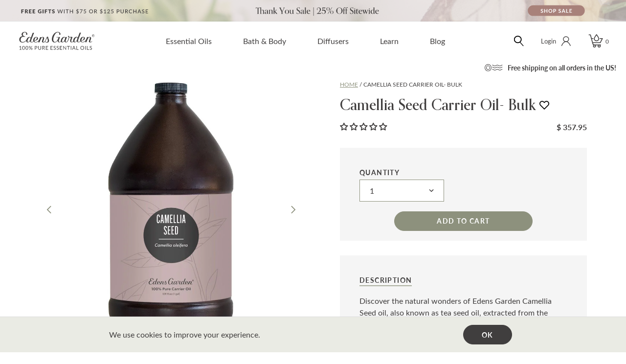

--- FILE ---
content_type: text/html; charset=utf-8
request_url: https://www.edensgarden.com/products/camellia-seed-bulk
body_size: 61418
content:
<!DOCTYPE html>
<html>
<head>
  
    <script>
(function () {
  let bucket = window.localStorage.getItem('optimizeBucket');
  if (bucket != undefined) return bucket;
  let numberOfBuckets = 3;
  bucket = Math.trunc(Math.random() * numberOfBuckets);
  window.localStorage.setItem('optimizeBucket', bucket);
  return bucket;
})();
</script>
<!-- anti-flicker snippet (recommended)  -->
<style>.async-hide { opacity: 0 !important} </style>
<script>(function(a,s,y,n,c,h,i,d,e){s.className+=' '+y;h.start=1*new Date;
h.end=i=function(){s.className=s.className.replace(RegExp(' ?'+y),'')};
(a[n]=a[n]||[]).hide=h;setTimeout(function(){i();h.end=null},c);h.timeout=c;
})(window,document.documentElement,'async-hide','dataLayer',4000,
{'OPT-5J4PBF9':true});</script>
<script src="https://www.googleoptimize.com/optimize.js?id=OPT-5J4PBF9"></script>
  

  <meta charset="utf-8">
  <meta http-equiv="X-UA-Compatible" content="IE=edge">
  <meta name="viewport" content="width=device-width,initial-scale=1,maximum-scale=5,shrink-to-fit=no">
  <meta name="google-site-verification" content="sfz66ioYd_MqGt6ibj4hCJCAXYOTmhQ_D14S9SrcJ2o" />

  
  <link rel="dns-prefetch" href="//cdn.shopify.com">
  <link rel="dns-prefetch" href="//fonts.gstatic.com">
  <link rel="dns-prefetch" href="//static.klaviyo.com">
  <link rel="dns-prefetch" href="//cdn.myshopapps.com">
  <link rel="dns-prefetch" href="//static.klaviyo.com"><link rel="shortcut icon" type="image/x-icon" href="//www.edensgarden.com/cdn/shop/files/Favicon_32x32.jpg?v=1738503372">
 <!-- SEO Manager 6.2.0 -->
<meta name='seomanager' content='6.2' />
<title>Camellia Seed - Carrier Oil for Essential Oils - EdensGarden</title>
<meta name='description' content='Camellia Seed (also known as tea seed) is a lush option for skin, hair, and nail formulations. Astringent and not likely to clog pores, its more drying qualities are ideal for oily skin types.' /> 
<meta name="robots" content="index"> 
<meta name="robots" content="follow">
<script type="application/ld+json">
 {
 "@context": "https://schema.org",
 "@id": "https:\/\/www.edensgarden.com\/products\/camellia-seed-bulk",
 "@type": "Product","sku": "EGBCS31","mpn": "EGBCS3",
 "brand": {
 "@type": "Brand",
 "name": "Edens Garden"
 },
 "description": "Discover the natural wonders of Edens Garden Camellia Seed oil, also known as tea seed oil, extracted from the seeds of the Camellia oleifera or Camellia sinensis plant. Lightweight and non-comedogenic, this oil is a boon for oily and acne-prone skin, helping to regulate sebum production without clogging pores. Rich in essential fatty acids, particularly oleic acid, Camellia Seed oil replenishes moisture, leaving skin soft, smooth, and supple, while providing antioxidant protection against free radical damage and premature aging.\nExperience the transformative benefits of Edens Garden Camellia Seed oil in your daily routine. For radiant, hydrated skin, apply directly to dry patches on the face and body to shield against environmental stressors. Incorporate it into your skincare regimen as a moisturizer after cleansing, or use it as a base under sunscreen and makeup for a nourishing boost. Pamper your hair by applying a small amount with your fingertips or a wooden comb to soften tough knots and ease tangles, revealing silky-smooth locks with every use.\nUnlock the secret to healthy, luminous skin and hair with Edens Garden Camellia Seed oil. Embrace its softening and restoring properties as your ally in achieving supple, radiant beauty. Elevate your self-care routine with this versatile oil, and experience the natural luxury of Camellia Seed oil today. Plus, with our bulk-sized option, you can enjoy the benefits of Camellia Seed oil for longer, ensuring you always have it on hand for all your skincare and haircare needs.",
 "url": "https:\/\/www.edensgarden.com\/products\/camellia-seed-bulk",
 "name": "Camellia Seed Carrier Oil- Bulk","image": "https://www.edensgarden.com/cdn/shop/products/Bulk-Carrier-Oil-Mock-Up_Camellia-Seed.jpg?v=1647971460","offers": [{
 "@type": "Offer","availability": "https://schema.org/InStock",
 "priceCurrency": "USD",
 "price": "357.95",
 "priceValidUntil": "2027-01-22",
 "itemCondition": "https://schema.org/NewCondition",
 "url": "https:\/\/www.edensgarden.com\/products\/camellia-seed-bulk\/products\/camellia-seed-bulk?variant=40465449418941",
 "image": "https://www.edensgarden.com/cdn/shop/products/Bulk-Carrier-Oil-Mock-Up_Camellia-Seed.jpg?v=1647971460",
 "mpn": "EGBCS3","sku": "EGBCS31",
"seller": {
 "@type": "Organization",
 "name": "Edens Garden"
 }
 }]}
 </script>
<!-- end: SEO Manager 6.2.0 -->


<meta name="author" content="Edens Garden">
<meta property="og:url" content="https://www.edensgarden.com/products/camellia-seed-bulk">
<meta property="og:site_name" content="Edens Garden">


  <meta property="og:type" content="product">
  <meta property="og:title" content="Camellia Seed Carrier Oil- Bulk">
  
    <meta property="og:image" content="http://www.edensgarden.com/cdn/shop/products/Bulk-Carrier-Oil-Mock-Up_Camellia-Seed_600x.jpg?v=1647971460">
    <meta property="og:image:secure_url" content="https://www.edensgarden.com/cdn/shop/products/Bulk-Carrier-Oil-Mock-Up_Camellia-Seed_600x.jpg?v=1647971460">
    
  
    <meta property="og:image" content="http://www.edensgarden.com/cdn/shop/products/CS2_600x.jpg?v=1647971448">
    <meta property="og:image:secure_url" content="https://www.edensgarden.com/cdn/shop/products/CS2_600x.jpg?v=1647971448">
    
  
    <meta property="og:image" content="http://www.edensgarden.com/cdn/shop/products/CS_600x.jpg?v=1647971457">
    <meta property="og:image:secure_url" content="https://www.edensgarden.com/cdn/shop/products/CS_600x.jpg?v=1647971457">
    
  
  <meta property="og:price:amount" content="357.95">
  <meta property="og:price:currency" content="USD">


  <meta property="og:description" content="Camellia Seed (also known as tea seed) is a lush option for skin, hair, and nail formulations. Astringent and not likely to clog pores, its more drying qualities are ideal for oily skin types.">




  <meta name="twitter:site" content="@edensgardenoils">

<meta name="twitter:card" content="summary">

  <meta name="twitter:title" content="Camellia Seed Carrier Oil- Bulk">
  <meta name="twitter:description" content="Discover the natural wonders of Edens Garden Camellia Seed oil, also known as tea seed oil, extracted from the seeds of the Camellia oleifera or Camellia sinensis plant. Lightweight and non-comedogenic, this oil is a boon for oily and acne-prone skin, helping to regulate sebum production without clogging pores. Rich in essential fatty acids, particularly oleic acid, Camellia Seed oil replenishes moisture, leaving skin soft, smooth, and supple, while providing antioxidant protection against free radical damage and premature aging. Experience the transformative benefits of Edens Garden Camellia Seed oil in your daily routine. For radiant, hydrated skin, apply directly to dry patches on the face and body to shield against environmental stressors. Incorporate it into your skincare regimen as a moisturizer after cleansing, or use it as a base under sunscreen and makeup for a nourishing boost. Pamper your hair">
  <meta name="twitter:image" content="https://www.edensgarden.com/cdn/shop/products/Bulk-Carrier-Oil-Mock-Up_Camellia-Seed_240x.jpg?v=1647971460">
  <meta name="twitter:image:width" content="240">
  <meta name="twitter:image:height" content="240">

  <style>
    /* latin-ext */
    @font-face {
      font-family: 'Lato';
      font-style: italic;
      font-weight: 400;
      font-display: swap;
      src: url(https://fonts.gstatic.com/s/lato/v23/S6u8w4BMUTPHjxsAUi-qNiXg7eU0.woff2) format('woff2');
      unicode-range: U+0100-024F, U+0259, U+1E00-1EFF, U+2020, U+20A0-20AB, U+20AD-20CF, U+2113, U+2C60-2C7F, U+A720-A7FF;
    }
    /* latin */
    @font-face {
      font-family: 'Lato';
      font-style: italic;
      font-weight: 400;
      font-display: swap;
      src: url(https://fonts.gstatic.com/s/lato/v23/S6u8w4BMUTPHjxsAXC-qNiXg7Q.woff2) format('woff2');
      unicode-range: U+0000-00FF, U+0131, U+0152-0153, U+02BB-02BC, U+02C6, U+02DA, U+02DC, U+2000-206F, U+2074, U+20AC, U+2122, U+2191, U+2193, U+2212, U+2215, U+FEFF, U+FFFD;
    }
    /* latin-ext */
    @font-face {
      font-family: 'Lato';
      font-style: italic;
      font-weight: 700;
      font-display: swap;
      src: url(https://fonts.gstatic.com/s/lato/v23/S6u_w4BMUTPHjxsI5wq_FQftx9897sxZ.woff2) format('woff2');
      unicode-range: U+0100-024F, U+0259, U+1E00-1EFF, U+2020, U+20A0-20AB, U+20AD-20CF, U+2113, U+2C60-2C7F, U+A720-A7FF;
    }
    /* latin */
    @font-face {
      font-family: 'Lato';
      font-style: italic;
      font-weight: 700;
      font-display: swap;
      src: url(https://fonts.gstatic.com/s/lato/v23/S6u_w4BMUTPHjxsI5wq_Gwftx9897g.woff2) format('woff2');
      unicode-range: U+0000-00FF, U+0131, U+0152-0153, U+02BB-02BC, U+02C6, U+02DA, U+02DC, U+2000-206F, U+2074, U+20AC, U+2122, U+2191, U+2193, U+2212, U+2215, U+FEFF, U+FFFD;
    }
    /* latin-ext */
    @font-face {
      font-family: 'Lato';
      font-style: normal;
      font-weight: 400;
      font-display: swap;
      src: url(https://fonts.gstatic.com/s/lato/v23/S6uyw4BMUTPHjxAwXiWtFCfQ7A.woff2) format('woff2');
      unicode-range: U+0100-024F, U+0259, U+1E00-1EFF, U+2020, U+20A0-20AB, U+20AD-20CF, U+2113, U+2C60-2C7F, U+A720-A7FF;
    }
    /* latin */
    @font-face {
      font-family: 'Lato';
      font-style: normal;
      font-weight: 400;
      font-display: swap;
      src: url(https://fonts.gstatic.com/s/lato/v23/S6uyw4BMUTPHjx4wXiWtFCc.woff2) format('woff2');
      unicode-range: U+0000-00FF, U+0131, U+0152-0153, U+02BB-02BC, U+02C6, U+02DA, U+02DC, U+2000-206F, U+2074, U+20AC, U+2122, U+2191, U+2193, U+2212, U+2215, U+FEFF, U+FFFD;
    }
    /* latin-ext */
    @font-face {
      font-family: 'Lato';
      font-style: normal;
      font-weight: 700;
      font-display: swap;
      src: url(https://fonts.gstatic.com/s/lato/v23/S6u9w4BMUTPHh6UVSwaPGQ3q5d0N7w.woff2) format('woff2');
      unicode-range: U+0100-024F, U+0259, U+1E00-1EFF, U+2020, U+20A0-20AB, U+20AD-20CF, U+2113, U+2C60-2C7F, U+A720-A7FF;
    }
    /* latin */
    @font-face {
      font-family: 'Lato';
      font-style: normal;
      font-weight: 700;
      font-display: swap;
      src: url(https://fonts.gstatic.com/s/lato/v23/S6u9w4BMUTPHh6UVSwiPGQ3q5d0.woff2) format('woff2');
      unicode-range: U+0000-00FF, U+0131, U+0152-0153, U+02BB-02BC, U+02C6, U+02DA, U+02DC, U+2000-206F, U+2074, U+20AC, U+2122, U+2191, U+2193, U+2212, U+2215, U+FEFF, U+FFFD;
    }
    </style>

  <script type="text/javascript">
    var SHOPIFY_CDN = "//www.edensgarden.com/cdn/shop/t/210/assets/test.jpg?v=113273".split('test.jpg').shift();
    var FILE_CDN = "//www.edensgarden.com/cdn/shop/files/test.jpg?v=113273".split('test.jpg').shift();
    var EG = {
      cart: {"note":null,"attributes":{},"original_total_price":0,"total_price":0,"total_discount":0,"total_weight":0.0,"item_count":0,"items":[],"requires_shipping":false,"currency":"USD","items_subtotal_price":0,"cart_level_discount_applications":[],"checkout_charge_amount":0},
      userLoggedIn:false,
      moneyFormat: "\u003cspan class=money\u003e$ {{amount}}\u003c\/span\u003e"
    };
  </script><div id="shopify-section-cart-bogo" class="shopify-section"><script>
  var EG = EG || {}
  EG.cartBogo = {
    settings: {
      enabled: true,
      noFreeGift: false,
      showGlobalGiftNote: false,
      cartGiftNote: "",
    },
    discounts: [{
      tags: "sitewide deals",
      variant_id: "45775321891005",
      isTiered: false,
      cart_gift_note: "25 Days of Wonder Sale | DAY 1 | 20% Off Sitewide + Free Pumpkin Pie 10 ml Over $50",
      gift_message: "Free Gift!",
      isInValidTime: 0,
      minCartTotal: 5000,
      variant_multiplier: 1,
      onlyForVariantID: 0,
      limitToOneGift: true,
      noTargetProductRequired: false
    },{
      tags: "sitewide deals",
      variant_id: "45775324971197",
      isTiered: true,
      cart_gift_note: "25 Days of Wonder Sale | DAY 2 | 20% Off Sitewide + Free Mystery Gift Over $50",
      gift_message: "Free Gift!",
      isInValidTime: 0,
      minCartTotal: 5000,
      variant_multiplier: 1,
      onlyForVariantID: 0,
      limitToOneGift: false,
      noTargetProductRequired: false
    },{
      tags: "sitewide deals",
      variant_id: "43062643916989",
      isTiered: false,
      cart_gift_note: "25 Days of Wonder Sale | DAY 3 | 20% Off Sitewide + Free Mio Mist Diffuser Over $100",
      gift_message: "Free Gift!",
      isInValidTime: 0,
      minCartTotal: 10000,
      variant_multiplier: 1,
      onlyForVariantID: 0,
      limitToOneGift: true,
      noTargetProductRequired: false
    },{
      tags: "sitewide deals",
      variant_id: "45775327494333",
      isTiered: false,
      cart_gift_note: "25 Days of Wonder Sale | DAY 4 | 20% Off Sitewide + Free Vanilla Spice 10 ml Over $50",
      gift_message: "Free Gift!",
      isInValidTime: 0,
      minCartTotal: 5000,
      variant_multiplier: 1,
      onlyForVariantID: 0,
      limitToOneGift: true,
      noTargetProductRequired: false
    },{
      tags: "sitewide deals",
      variant_id: "45775331229885",
      isTiered: false,
      cart_gift_note: "25 Days of Wonder Sale | DAY 5 | 25% Off Sitewide + Free Mystery In Bloom Body Oil 1 oz Over $50",
      gift_message: "Free Gift!",
      isInValidTime: 0,
      minCartTotal: 5000,
      variant_multiplier: 1,
      onlyForVariantID: 0,
      limitToOneGift: true,
      noTargetProductRequired: false
    },{
      tags: "sitewide deals",
      variant_id: "45775332737213",
      isTiered: false,
      cart_gift_note: "25 Days of Wonder Sale | DAY 6 | 25% Off Sitewide + Free Mystery In Bloom Roll-On Over $50",
      gift_message: "Free Gift!",
      isInValidTime: 0,
      minCartTotal: 5000,
      variant_multiplier: 1,
      onlyForVariantID: 0,
      limitToOneGift: true,
      noTargetProductRequired: false
    },{
      tags: "sitewide deals",
      variant_id: "45775332999357",
      isTiered: false,
      cart_gift_note: "25 Days of Wonder Sale | DAY 7 | 25% Off Sitewide + Free Mystery In Bloom Room Spray Over $100",
      gift_message: "Free Gift!",
      isInValidTime: 0,
      minCartTotal: 10000,
      variant_multiplier: 1,
      onlyForVariantID: 0,
      limitToOneGift: true,
      noTargetProductRequired: false
    },{
      tags: "sitewide deals",
      variant_id: "45775333523645",
      isTiered: false,
      cart_gift_note: "25 Days of Wonder Sale | DAY 8 | 25% Off Sitewide + Free In Bloom Body Oil Gift Set Over $75",
      gift_message: "Free Gift!",
      isInValidTime: 0,
      minCartTotal: 7500,
      variant_multiplier: 1,
      onlyForVariantID: 0,
      limitToOneGift: true,
      noTargetProductRequired: false
    },{
      tags: "sitewide deals",
      variant_id: "45775338471613",
      isTiered: false,
      cart_gift_note: "25 Days of Wonder Sale | DAY 9 | 25% Off Sitewide + Free Candy Cane Lane Roll-On Over $50",
      gift_message: "Free Gift!",
      isInValidTime: 0,
      minCartTotal: 5000,
      variant_multiplier: 1,
      onlyForVariantID: 0,
      limitToOneGift: true,
      noTargetProductRequired: false
    },{
      tags: "sitewide deals",
      variant_id: "",
      isTiered: false,
      cart_gift_note: "25 Days of Wonder Sale | DAY 10 | 40% Off All Ultrasonic Diffusers",
      gift_message: "",
      isInValidTime: 0,
      minCartTotal: 0,
      variant_multiplier: 0,
      onlyForVariantID: 0,
      limitToOneGift: false,
      noTargetProductRequired: false
    },{
      tags: "sitewide deals",
      variant_id: "",
      isTiered: false,
      cart_gift_note: "25 Days of Wonder Sale | DAY 11 | 25% Off Blends \u0026 Singles",
      gift_message: "",
      isInValidTime: 0,
      minCartTotal: 0,
      variant_multiplier: 0,
      onlyForVariantID: 0,
      limitToOneGift: false,
      noTargetProductRequired: false
    },{
      tags: "sitewide deals",
      variant_id: "45775340208317",
      isTiered: false,
      cart_gift_note: "25 Days of Wonder Sale | DAY 12 | 25% Off Sitewide + Free Stocking Stuffer Over $50",
      gift_message: "Free Gift!",
      isInValidTime: 0,
      minCartTotal: 5000,
      variant_multiplier: 1,
      onlyForVariantID: 0,
      limitToOneGift: true,
      noTargetProductRequired: false
    },{
      tags: "sitewide deals",
      variant_id: "",
      isTiered: false,
      cart_gift_note: "25 Days of Wonder Sale | DAY 13 | 30% Off In Bloom Collection",
      gift_message: "",
      isInValidTime: 0,
      minCartTotal: 0,
      variant_multiplier: 0,
      onlyForVariantID: 0,
      limitToOneGift: false,
      noTargetProductRequired: false
    },{
      tags: "sitewide deals",
      variant_id: "45775356723389",
      isTiered: false,
      cart_gift_note: "25 Days of Wonder Sale | DAY 14 | 25% Off Sitewide + Free Melatonin Sleep Roll-On Over $50",
      gift_message: "Free Gift!",
      isInValidTime: 0,
      minCartTotal: 5000,
      variant_multiplier: 1,
      onlyForVariantID: 0,
      limitToOneGift: true,
      noTargetProductRequired: false
    },{
      tags: "sitewide deals",
      variant_id: "",
      isTiered: false,
      cart_gift_note: "25 Days of Wonder Sale | DAY 15 | Up To 40% Off Sale Items",
      gift_message: "",
      isInValidTime: 0,
      minCartTotal: 0,
      variant_multiplier: 0,
      onlyForVariantID: 0,
      limitToOneGift: false,
      noTargetProductRequired: false
    },{
      tags: "sitewide deals",
      variant_id: "45775362392253",
      isTiered: true,
      cart_gift_note: "25 Days of Wonder Sale | DAY 16 | 25% Off Sitewide + Free Mystery Roll-On Over $50",
      gift_message: "Free Gift!",
      isInValidTime: 0,
      minCartTotal: 5000,
      variant_multiplier: 1,
      onlyForVariantID: 0,
      limitToOneGift: false,
      noTargetProductRequired: false
    },{
      tags: "sitewide deals",
      variant_id: "45775365243069",
      isTiered: false,
      cart_gift_note: "25 Days of Wonder Sale | DAY 17 | 25% Off Sitewide + Free Forest Fresh Room Spray Over $75",
      gift_message: "Free Gift!",
      isInValidTime: 0,
      minCartTotal: 7500,
      variant_multiplier: 1,
      onlyForVariantID: 0,
      limitToOneGift: true,
      noTargetProductRequired: false
    },{
      tags: "sitewide deals",
      variant_id: "45775367766205",
      isTiered: true,
      cart_gift_note: "25 Days of Wonder Sale | DAY 18 | 25% Off Sitewide + Free Mystery Gift Over $50",
      gift_message: "Free Gift!",
      isInValidTime: 0,
      minCartTotal: 5000,
      variant_multiplier: 1,
      onlyForVariantID: 0,
      limitToOneGift: false,
      noTargetProductRequired: false
    },{
      tags: "sitewide deals",
      variant_id: "45775368257725",
      isTiered: false,
      cart_gift_note: "25 Days of Wonder Sale | DAY 19 | 25% Off Sitewide + Free Mystery Gift Set Over $75",
      gift_message: "Free Gift!",
      isInValidTime: 0,
      minCartTotal: 7500,
      variant_multiplier: 1,
      onlyForVariantID: 0,
      limitToOneGift: true,
      noTargetProductRequired: false
    },{
      tags: "sitewide deals",
      variant_id: "45775371043005",
      isTiered: false,
      cart_gift_note: "25 Days of Wonder Sale | DAY 20 | 25% Off Sitewide + Free Purifying Eucalyptus Room Spray Over $75",
      gift_message: "Free Gift!",
      isInValidTime: 0,
      minCartTotal: 7500,
      variant_multiplier: 1,
      onlyForVariantID: 0,
      limitToOneGift: true,
      noTargetProductRequired: false
    },{
      tags: "sitewide deals",
      variant_id: "45775374549181",
      isTiered: false,
      cart_gift_note: "25 Days of Wonder Sale | DAY 21 | 25% Off Sitewide + Free Melatonin Body Oil 1 oz Over $50",
      gift_message: "Free Gift!",
      isInValidTime: 0,
      minCartTotal: 5000,
      variant_multiplier: 1,
      onlyForVariantID: 0,
      limitToOneGift: true,
      noTargetProductRequired: false
    },{
      tags: "sitewide deals",
      variant_id: "45775374876861",
      isTiered: false,
      cart_gift_note: "25 Days of Wonder Sale | DAY 22 | 25% Off Sitewide + Free Mystery In Bloom Roll-On Over $50",
      gift_message: "Free Gift!",
      isInValidTime: 0,
      minCartTotal: 5000,
      variant_multiplier: 1,
      onlyForVariantID: 0,
      limitToOneGift: true,
      noTargetProductRequired: false
    },{
      tags: "sitewide deals",
      variant_id: "45775375335613",
      isTiered: true,
      cart_gift_note: "25 Days of Wonder Sale | DAY 23 | 25% Off Sitewide + Free Mystery Gift Over $50",
      gift_message: "Free Gift!",
      isInValidTime: 0,
      minCartTotal: 5000,
      variant_multiplier: 1,
      onlyForVariantID: 0,
      limitToOneGift: false,
      noTargetProductRequired: false
    },{
      tags: "sitewide deals",
      variant_id: "",
      isTiered: false,
      cart_gift_note: "25 Days of Wonder Sale | DAY 24 | 30% Off Everything New",
      gift_message: "",
      isInValidTime: 0,
      minCartTotal: 0,
      variant_multiplier: 0,
      onlyForVariantID: 0,
      limitToOneGift: false,
      noTargetProductRequired: false
    },{
      tags: "sitewide deals",
      variant_id: "",
      isTiered: false,
      cart_gift_note: "25 Days of Wonder Sale | DAY 25 | 30% Off Sitewide",
      gift_message: "",
      isInValidTime: 0,
      minCartTotal: 0,
      variant_multiplier: 0,
      onlyForVariantID: 0,
      limitToOneGift: false,
      noTargetProductRequired: false
    },{
      tags: "sitewide deals",
      variant_id: "46254141604029",
      isTiered: false,
      cart_gift_note: "25% Off Sitewide + 1 Free Gift Over $75 \u0026 2 Free Gifts Over $125",
      gift_message: "Free Gift!",
      isInValidTime: 1,
      minCartTotal: 7500,
      variant_multiplier: 1,
      onlyForVariantID: 0,
      limitToOneGift: true,
      noTargetProductRequired: false
    },{
      tags: "sitewide deals",
      variant_id: "46254130200765",
      isTiered: false,
      cart_gift_note: "",
      gift_message: "Free Gift!",
      isInValidTime: 1,
      minCartTotal: 12500,
      variant_multiplier: 1,
      onlyForVariantID: 0,
      limitToOneGift: true,
      noTargetProductRequired: false
    }]
  };
</script>

</div><link href="//www.edensgarden.com/cdn/shop/t/210/assets/mainv2.css?v=155306982866690080961724263065" rel="stylesheet" type="text/css" media="all" /><link href="//www.edensgarden.com/cdn/shop/t/210/assets/extend.css?v=43598895678647243091706638965" rel="stylesheet" type="text/css" media="all" /><script src="https://code.jquery.com/jquery-3.6.1.min.js" integrity="sha256-o88AwQnZB+VDvE9tvIXrMQaPlFFSUTR+nldQm1LuPXQ=" crossorigin="anonymous"></script>

  <script>window.performance && window.performance.mark && window.performance.mark('shopify.content_for_header.start');</script><meta name="google-site-verification" content="Li8sGmDEkvDYUbEaAuLnLGgrBGY7HnWa3XQzH5DxclM">
<meta id="shopify-digital-wallet" name="shopify-digital-wallet" content="/3808537/digital_wallets/dialog">
<meta name="shopify-checkout-api-token" content="3b3816f49c2e3d1320861bc41f6e2608">
<meta id="in-context-paypal-metadata" data-shop-id="3808537" data-venmo-supported="true" data-environment="production" data-locale="en_US" data-paypal-v4="true" data-currency="USD">
<link rel="alternate" type="application/json+oembed" href="https://www.edensgarden.com/products/camellia-seed-bulk.oembed">
<script async="async" src="/checkouts/internal/preloads.js?locale=en-US"></script>
<link rel="preconnect" href="https://shop.app" crossorigin="anonymous">
<script async="async" src="https://shop.app/checkouts/internal/preloads.js?locale=en-US&shop_id=3808537" crossorigin="anonymous"></script>
<script id="apple-pay-shop-capabilities" type="application/json">{"shopId":3808537,"countryCode":"US","currencyCode":"USD","merchantCapabilities":["supports3DS"],"merchantId":"gid:\/\/shopify\/Shop\/3808537","merchantName":"Edens Garden","requiredBillingContactFields":["postalAddress","email","phone"],"requiredShippingContactFields":["postalAddress","email","phone"],"shippingType":"shipping","supportedNetworks":["visa","masterCard","amex","discover","elo","jcb"],"total":{"type":"pending","label":"Edens Garden","amount":"1.00"},"shopifyPaymentsEnabled":true,"supportsSubscriptions":true}</script>
<script id="shopify-features" type="application/json">{"accessToken":"3b3816f49c2e3d1320861bc41f6e2608","betas":["rich-media-storefront-analytics"],"domain":"www.edensgarden.com","predictiveSearch":true,"shopId":3808537,"locale":"en"}</script>
<script>var Shopify = Shopify || {};
Shopify.shop = "edens-garden-2.myshopify.com";
Shopify.locale = "en";
Shopify.currency = {"active":"USD","rate":"1.0"};
Shopify.country = "US";
Shopify.theme = {"name":"PRODUCTION | 85SIXTY","id":129987608765,"schema_name":"Turbo","schema_version":"3.0.2","theme_store_id":null,"role":"main"};
Shopify.theme.handle = "null";
Shopify.theme.style = {"id":null,"handle":null};
Shopify.cdnHost = "www.edensgarden.com/cdn";
Shopify.routes = Shopify.routes || {};
Shopify.routes.root = "/";</script>
<script type="module">!function(o){(o.Shopify=o.Shopify||{}).modules=!0}(window);</script>
<script>!function(o){function n(){var o=[];function n(){o.push(Array.prototype.slice.apply(arguments))}return n.q=o,n}var t=o.Shopify=o.Shopify||{};t.loadFeatures=n(),t.autoloadFeatures=n()}(window);</script>
<script>
  window.ShopifyPay = window.ShopifyPay || {};
  window.ShopifyPay.apiHost = "shop.app\/pay";
  window.ShopifyPay.redirectState = null;
</script>
<script id="shop-js-analytics" type="application/json">{"pageType":"product"}</script>
<script defer="defer" async type="module" src="//www.edensgarden.com/cdn/shopifycloud/shop-js/modules/v2/client.init-shop-cart-sync_BT-GjEfc.en.esm.js"></script>
<script defer="defer" async type="module" src="//www.edensgarden.com/cdn/shopifycloud/shop-js/modules/v2/chunk.common_D58fp_Oc.esm.js"></script>
<script defer="defer" async type="module" src="//www.edensgarden.com/cdn/shopifycloud/shop-js/modules/v2/chunk.modal_xMitdFEc.esm.js"></script>
<script type="module">
  await import("//www.edensgarden.com/cdn/shopifycloud/shop-js/modules/v2/client.init-shop-cart-sync_BT-GjEfc.en.esm.js");
await import("//www.edensgarden.com/cdn/shopifycloud/shop-js/modules/v2/chunk.common_D58fp_Oc.esm.js");
await import("//www.edensgarden.com/cdn/shopifycloud/shop-js/modules/v2/chunk.modal_xMitdFEc.esm.js");

  window.Shopify.SignInWithShop?.initShopCartSync?.({"fedCMEnabled":true,"windoidEnabled":true});

</script>
<script>
  window.Shopify = window.Shopify || {};
  if (!window.Shopify.featureAssets) window.Shopify.featureAssets = {};
  window.Shopify.featureAssets['shop-js'] = {"shop-cart-sync":["modules/v2/client.shop-cart-sync_DZOKe7Ll.en.esm.js","modules/v2/chunk.common_D58fp_Oc.esm.js","modules/v2/chunk.modal_xMitdFEc.esm.js"],"init-fed-cm":["modules/v2/client.init-fed-cm_B6oLuCjv.en.esm.js","modules/v2/chunk.common_D58fp_Oc.esm.js","modules/v2/chunk.modal_xMitdFEc.esm.js"],"shop-cash-offers":["modules/v2/client.shop-cash-offers_D2sdYoxE.en.esm.js","modules/v2/chunk.common_D58fp_Oc.esm.js","modules/v2/chunk.modal_xMitdFEc.esm.js"],"shop-login-button":["modules/v2/client.shop-login-button_QeVjl5Y3.en.esm.js","modules/v2/chunk.common_D58fp_Oc.esm.js","modules/v2/chunk.modal_xMitdFEc.esm.js"],"pay-button":["modules/v2/client.pay-button_DXTOsIq6.en.esm.js","modules/v2/chunk.common_D58fp_Oc.esm.js","modules/v2/chunk.modal_xMitdFEc.esm.js"],"shop-button":["modules/v2/client.shop-button_DQZHx9pm.en.esm.js","modules/v2/chunk.common_D58fp_Oc.esm.js","modules/v2/chunk.modal_xMitdFEc.esm.js"],"avatar":["modules/v2/client.avatar_BTnouDA3.en.esm.js"],"init-windoid":["modules/v2/client.init-windoid_CR1B-cfM.en.esm.js","modules/v2/chunk.common_D58fp_Oc.esm.js","modules/v2/chunk.modal_xMitdFEc.esm.js"],"init-shop-for-new-customer-accounts":["modules/v2/client.init-shop-for-new-customer-accounts_C_vY_xzh.en.esm.js","modules/v2/client.shop-login-button_QeVjl5Y3.en.esm.js","modules/v2/chunk.common_D58fp_Oc.esm.js","modules/v2/chunk.modal_xMitdFEc.esm.js"],"init-shop-email-lookup-coordinator":["modules/v2/client.init-shop-email-lookup-coordinator_BI7n9ZSv.en.esm.js","modules/v2/chunk.common_D58fp_Oc.esm.js","modules/v2/chunk.modal_xMitdFEc.esm.js"],"init-shop-cart-sync":["modules/v2/client.init-shop-cart-sync_BT-GjEfc.en.esm.js","modules/v2/chunk.common_D58fp_Oc.esm.js","modules/v2/chunk.modal_xMitdFEc.esm.js"],"shop-toast-manager":["modules/v2/client.shop-toast-manager_DiYdP3xc.en.esm.js","modules/v2/chunk.common_D58fp_Oc.esm.js","modules/v2/chunk.modal_xMitdFEc.esm.js"],"init-customer-accounts":["modules/v2/client.init-customer-accounts_D9ZNqS-Q.en.esm.js","modules/v2/client.shop-login-button_QeVjl5Y3.en.esm.js","modules/v2/chunk.common_D58fp_Oc.esm.js","modules/v2/chunk.modal_xMitdFEc.esm.js"],"init-customer-accounts-sign-up":["modules/v2/client.init-customer-accounts-sign-up_iGw4briv.en.esm.js","modules/v2/client.shop-login-button_QeVjl5Y3.en.esm.js","modules/v2/chunk.common_D58fp_Oc.esm.js","modules/v2/chunk.modal_xMitdFEc.esm.js"],"shop-follow-button":["modules/v2/client.shop-follow-button_CqMgW2wH.en.esm.js","modules/v2/chunk.common_D58fp_Oc.esm.js","modules/v2/chunk.modal_xMitdFEc.esm.js"],"checkout-modal":["modules/v2/client.checkout-modal_xHeaAweL.en.esm.js","modules/v2/chunk.common_D58fp_Oc.esm.js","modules/v2/chunk.modal_xMitdFEc.esm.js"],"shop-login":["modules/v2/client.shop-login_D91U-Q7h.en.esm.js","modules/v2/chunk.common_D58fp_Oc.esm.js","modules/v2/chunk.modal_xMitdFEc.esm.js"],"lead-capture":["modules/v2/client.lead-capture_BJmE1dJe.en.esm.js","modules/v2/chunk.common_D58fp_Oc.esm.js","modules/v2/chunk.modal_xMitdFEc.esm.js"],"payment-terms":["modules/v2/client.payment-terms_Ci9AEqFq.en.esm.js","modules/v2/chunk.common_D58fp_Oc.esm.js","modules/v2/chunk.modal_xMitdFEc.esm.js"]};
</script>
<script>(function() {
  var isLoaded = false;
  function asyncLoad() {
    if (isLoaded) return;
    isLoaded = true;
    var urls = ["https:\/\/cdn-loyalty.yotpo.com\/loader\/44zIl0WlhCQPj5USl0F8gw.js?shop=edens-garden-2.myshopify.com","\/\/code.tidio.co\/vvhkfeem7fcn94ecavnmgemi6bbu1f7r.js?shop=edens-garden-2.myshopify.com","https:\/\/static.affiliatly.com\/shopify\/v3\/shopify.js?affiliatly_code=AF-1015916\u0026shop=edens-garden-2.myshopify.com","\/\/searchanise-ef84.kxcdn.com\/widgets\/shopify\/init.js?a=8C9w6W7B6H\u0026shop=edens-garden-2.myshopify.com"];
    for (var i = 0; i < urls.length; i++) {
      var s = document.createElement('script');
      s.type = 'text/javascript';
      s.async = true;
      s.src = urls[i];
      var x = document.getElementsByTagName('script')[0];
      x.parentNode.insertBefore(s, x);
    }
  };
  if(window.attachEvent) {
    window.attachEvent('onload', asyncLoad);
  } else {
    window.addEventListener('load', asyncLoad, false);
  }
})();</script>
<script id="__st">var __st={"a":3808537,"offset":-28800,"reqid":"91aa209d-ad49-416c-b41a-e8d4b227cf11-1769103271","pageurl":"www.edensgarden.com\/products\/camellia-seed-bulk","u":"142afa3e2f90","p":"product","rtyp":"product","rid":6902575825085};</script>
<script>window.ShopifyPaypalV4VisibilityTracking = true;</script>
<script id="captcha-bootstrap">!function(){'use strict';const t='contact',e='account',n='new_comment',o=[[t,t],['blogs',n],['comments',n],[t,'customer']],c=[[e,'customer_login'],[e,'guest_login'],[e,'recover_customer_password'],[e,'create_customer']],r=t=>t.map((([t,e])=>`form[action*='/${t}']:not([data-nocaptcha='true']) input[name='form_type'][value='${e}']`)).join(','),a=t=>()=>t?[...document.querySelectorAll(t)].map((t=>t.form)):[];function s(){const t=[...o],e=r(t);return a(e)}const i='password',u='form_key',d=['recaptcha-v3-token','g-recaptcha-response','h-captcha-response',i],f=()=>{try{return window.sessionStorage}catch{return}},m='__shopify_v',_=t=>t.elements[u];function p(t,e,n=!1){try{const o=window.sessionStorage,c=JSON.parse(o.getItem(e)),{data:r}=function(t){const{data:e,action:n}=t;return t[m]||n?{data:e,action:n}:{data:t,action:n}}(c);for(const[e,n]of Object.entries(r))t.elements[e]&&(t.elements[e].value=n);n&&o.removeItem(e)}catch(o){console.error('form repopulation failed',{error:o})}}const l='form_type',E='cptcha';function T(t){t.dataset[E]=!0}const w=window,h=w.document,L='Shopify',v='ce_forms',y='captcha';let A=!1;((t,e)=>{const n=(g='f06e6c50-85a8-45c8-87d0-21a2b65856fe',I='https://cdn.shopify.com/shopifycloud/storefront-forms-hcaptcha/ce_storefront_forms_captcha_hcaptcha.v1.5.2.iife.js',D={infoText:'Protected by hCaptcha',privacyText:'Privacy',termsText:'Terms'},(t,e,n)=>{const o=w[L][v],c=o.bindForm;if(c)return c(t,g,e,D).then(n);var r;o.q.push([[t,g,e,D],n]),r=I,A||(h.body.append(Object.assign(h.createElement('script'),{id:'captcha-provider',async:!0,src:r})),A=!0)});var g,I,D;w[L]=w[L]||{},w[L][v]=w[L][v]||{},w[L][v].q=[],w[L][y]=w[L][y]||{},w[L][y].protect=function(t,e){n(t,void 0,e),T(t)},Object.freeze(w[L][y]),function(t,e,n,w,h,L){const[v,y,A,g]=function(t,e,n){const i=e?o:[],u=t?c:[],d=[...i,...u],f=r(d),m=r(i),_=r(d.filter((([t,e])=>n.includes(e))));return[a(f),a(m),a(_),s()]}(w,h,L),I=t=>{const e=t.target;return e instanceof HTMLFormElement?e:e&&e.form},D=t=>v().includes(t);t.addEventListener('submit',(t=>{const e=I(t);if(!e)return;const n=D(e)&&!e.dataset.hcaptchaBound&&!e.dataset.recaptchaBound,o=_(e),c=g().includes(e)&&(!o||!o.value);(n||c)&&t.preventDefault(),c&&!n&&(function(t){try{if(!f())return;!function(t){const e=f();if(!e)return;const n=_(t);if(!n)return;const o=n.value;o&&e.removeItem(o)}(t);const e=Array.from(Array(32),(()=>Math.random().toString(36)[2])).join('');!function(t,e){_(t)||t.append(Object.assign(document.createElement('input'),{type:'hidden',name:u})),t.elements[u].value=e}(t,e),function(t,e){const n=f();if(!n)return;const o=[...t.querySelectorAll(`input[type='${i}']`)].map((({name:t})=>t)),c=[...d,...o],r={};for(const[a,s]of new FormData(t).entries())c.includes(a)||(r[a]=s);n.setItem(e,JSON.stringify({[m]:1,action:t.action,data:r}))}(t,e)}catch(e){console.error('failed to persist form',e)}}(e),e.submit())}));const S=(t,e)=>{t&&!t.dataset[E]&&(n(t,e.some((e=>e===t))),T(t))};for(const o of['focusin','change'])t.addEventListener(o,(t=>{const e=I(t);D(e)&&S(e,y())}));const B=e.get('form_key'),M=e.get(l),P=B&&M;t.addEventListener('DOMContentLoaded',(()=>{const t=y();if(P)for(const e of t)e.elements[l].value===M&&p(e,B);[...new Set([...A(),...v().filter((t=>'true'===t.dataset.shopifyCaptcha))])].forEach((e=>S(e,t)))}))}(h,new URLSearchParams(w.location.search),n,t,e,['guest_login'])})(!0,!0)}();</script>
<script integrity="sha256-4kQ18oKyAcykRKYeNunJcIwy7WH5gtpwJnB7kiuLZ1E=" data-source-attribution="shopify.loadfeatures" defer="defer" src="//www.edensgarden.com/cdn/shopifycloud/storefront/assets/storefront/load_feature-a0a9edcb.js" crossorigin="anonymous"></script>
<script crossorigin="anonymous" defer="defer" src="//www.edensgarden.com/cdn/shopifycloud/storefront/assets/shopify_pay/storefront-65b4c6d7.js?v=20250812"></script>
<script data-source-attribution="shopify.dynamic_checkout.dynamic.init">var Shopify=Shopify||{};Shopify.PaymentButton=Shopify.PaymentButton||{isStorefrontPortableWallets:!0,init:function(){window.Shopify.PaymentButton.init=function(){};var t=document.createElement("script");t.src="https://www.edensgarden.com/cdn/shopifycloud/portable-wallets/latest/portable-wallets.en.js",t.type="module",document.head.appendChild(t)}};
</script>
<script data-source-attribution="shopify.dynamic_checkout.buyer_consent">
  function portableWalletsHideBuyerConsent(e){var t=document.getElementById("shopify-buyer-consent"),n=document.getElementById("shopify-subscription-policy-button");t&&n&&(t.classList.add("hidden"),t.setAttribute("aria-hidden","true"),n.removeEventListener("click",e))}function portableWalletsShowBuyerConsent(e){var t=document.getElementById("shopify-buyer-consent"),n=document.getElementById("shopify-subscription-policy-button");t&&n&&(t.classList.remove("hidden"),t.removeAttribute("aria-hidden"),n.addEventListener("click",e))}window.Shopify?.PaymentButton&&(window.Shopify.PaymentButton.hideBuyerConsent=portableWalletsHideBuyerConsent,window.Shopify.PaymentButton.showBuyerConsent=portableWalletsShowBuyerConsent);
</script>
<script data-source-attribution="shopify.dynamic_checkout.cart.bootstrap">document.addEventListener("DOMContentLoaded",(function(){function t(){return document.querySelector("shopify-accelerated-checkout-cart, shopify-accelerated-checkout")}if(t())Shopify.PaymentButton.init();else{new MutationObserver((function(e,n){t()&&(Shopify.PaymentButton.init(),n.disconnect())})).observe(document.body,{childList:!0,subtree:!0})}}));
</script>
<link id="shopify-accelerated-checkout-styles" rel="stylesheet" media="screen" href="https://www.edensgarden.com/cdn/shopifycloud/portable-wallets/latest/accelerated-checkout-backwards-compat.css" crossorigin="anonymous">
<style id="shopify-accelerated-checkout-cart">
        #shopify-buyer-consent {
  margin-top: 1em;
  display: inline-block;
  width: 100%;
}

#shopify-buyer-consent.hidden {
  display: none;
}

#shopify-subscription-policy-button {
  background: none;
  border: none;
  padding: 0;
  text-decoration: underline;
  font-size: inherit;
  cursor: pointer;
}

#shopify-subscription-policy-button::before {
  box-shadow: none;
}

      </style>

<script>window.performance && window.performance.mark && window.performance.mark('shopify.content_for_header.end');</script>

    

  <script>
  window.dataLayer = window.dataLayer || []; 

/* Datalayer for Checkout steps */
if(Shopify.Checkout){
  window.addEventListener('load', (event) => {
  const ecommerce = {
      'value': "",      
      'currency': null,
      
      'items':[],
      };
  if(Shopify.Checkout.step){
      if (Shopify.Checkout.step === 'contact_information'){
          dataLayer.push({
            'pageType' :'Customer Information',
            'event':'begin_checkout',                           
            ecommerce
          });        
      } else if (Shopify.Checkout.step === 'shipping_method'){        
          dataLayer.push({
            'pageType' :'Shipping Information',
            'event':'add_shipping_info',            
            ecommerce
          });
          $('#continue_button').closest('form').submit(function(e) {          
          console.log(ecommerce)
        }); 
          
      } else if(Shopify.Checkout.step === "payment_method" ){
        $('#continue_button').closest('form').submit(function(e) {
          dataLayer.push({
            'pageType' :'Add Payment Info',
            'event':'add_payment_info',
            ecommerce
          });
          console.log(ecommerce)
        });          
      }
    }
  });
} else {
  window.addEventListener('load', (event) => {
    const newsLetter = document.querySelector('.footer-newsletter')
    newsLetter.addEventListener('submit', (event) => {
      dataLayer.push({
        'pageType' :'Footer',
        'event':'generate_lead',            
      });
    });
  })
}


/* Datalayer for Cart */              


/* Datalayer for Collections pages */   

</script>
<!-- Google Tag Manager -->
<script>(function(w,d,s,l,i){w[l]=w[l]||[];w[l].push({'gtm.start':
  new Date().getTime(),event:'gtm.js'});var f=d.getElementsByTagName(s)[0],
  j=d.createElement(s),dl=l!='dataLayer'?'&l='+l:'';j.async=true;j.src=
  'https://www.googletagmanager.com/gtm.js?id='+i+dl;f.parentNode.insertBefore(j,f);
  })(window,document,'script','dataLayer','GTM-N7NW947');</script>
  <!-- End Google Tag Manager -->


<!-- BEGIN app block: shopify://apps/judge-me-reviews/blocks/judgeme_core/61ccd3b1-a9f2-4160-9fe9-4fec8413e5d8 --><!-- Start of Judge.me Core -->






<link rel="dns-prefetch" href="https://cdn2.judge.me/cdn/widget_frontend">
<link rel="dns-prefetch" href="https://cdn.judge.me">
<link rel="dns-prefetch" href="https://cdn1.judge.me">
<link rel="dns-prefetch" href="https://api.judge.me">

<script data-cfasync='false' class='jdgm-settings-script'>window.jdgmSettings={"pagination":5,"disable_web_reviews":false,"badge_no_review_text":"No reviews","badge_n_reviews_text":"{{ n }} review/reviews","hide_badge_preview_if_no_reviews":false,"badge_hide_text":false,"enforce_center_preview_badge":false,"widget_title":"Customer Reviews","widget_open_form_text":"Review this item","widget_close_form_text":"Cancel","widget_refresh_page_text":"Refresh page","widget_summary_text":"Based on {{ number_of_reviews }} review/reviews","widget_no_review_text":"Be the first to write a review","widget_name_field_text":"Display name","widget_verified_name_field_text":"Verified Name (public)","widget_name_placeholder_text":"Create a name to show with your review","widget_required_field_error_text":"This field is required.","widget_email_field_text":"Email address","widget_verified_email_field_text":"Verified Email (private, can not be edited)","widget_email_placeholder_text":"Your email address","widget_email_field_error_text":"Please enter a valid email address.","widget_rating_field_text":"Rating","widget_review_title_field_text":"Headline","widget_review_title_placeholder_text":"Summarize your review in a few words.","widget_review_body_field_text":"Review content","widget_review_body_placeholder_text":"Write about what you thought about this product. Include details that would be helpful to other shoppers.","widget_pictures_field_text":"Add your photo (optional)","widget_submit_review_text":"Submit","widget_submit_verified_review_text":"Submit","widget_submit_success_msg_with_auto_publish":"Thank you! Please refresh the page in a few moments to see your review. ","widget_submit_success_msg_no_auto_publish":"Thank you! Your review will be published as soon as it is approved by the shop admin.","widget_show_default_reviews_out_of_total_text":"Showing {{ n_reviews_shown }} out of {{ n_reviews }} reviews.","widget_show_all_link_text":"Show all","widget_show_less_link_text":"Show less","widget_author_said_text":"{{ reviewer_name }} said:","widget_days_text":"{{ n }} days ago","widget_weeks_text":"{{ n }} week/weeks ago","widget_months_text":"{{ n }} month/months ago","widget_years_text":"{{ n }} year/years ago","widget_yesterday_text":"Yesterday","widget_today_text":"Today","widget_replied_text":"\u003e\u003e {{ shop_name }} replied:","widget_read_more_text":"Read more","widget_reviewer_name_as_initial":"last_initial","widget_rating_filter_color":"#fbcd0a","widget_rating_filter_see_all_text":"See all reviews","widget_sorting_most_recent_text":"Most Recent","widget_sorting_highest_rating_text":"Highest Rating","widget_sorting_lowest_rating_text":"Lowest Rating","widget_sorting_with_pictures_text":"Only Pictures","widget_sorting_most_helpful_text":"Most Helpful","widget_open_question_form_text":"Ask a question","widget_reviews_subtab_text":"Reviews","widget_questions_subtab_text":"Questions","widget_question_label_text":"Question","widget_answer_label_text":"Answer","widget_question_placeholder_text":"Write your question here","widget_submit_question_text":"Submit Question","widget_question_submit_success_text":"Thank you for your question! We will notify you once it gets answered.","verified_badge_text":"Verified Purchase","verified_badge_bg_color":"","verified_badge_text_color":"","verified_badge_placement":"left-of-reviewer-name","widget_review_max_height":"","widget_hide_border":false,"widget_social_share":false,"widget_thumb":false,"widget_review_location_show":false,"widget_location_format":"city_state_only","all_reviews_include_out_of_store_products":true,"all_reviews_out_of_store_text":"(out of store)","all_reviews_pagination":100,"all_reviews_product_name_prefix_text":"about","enable_review_pictures":true,"enable_question_anwser":false,"widget_theme":"","review_date_format":"timestamp","default_sort_method":"most-recent","widget_product_reviews_subtab_text":"Product Reviews","widget_shop_reviews_subtab_text":"Shop Reviews","widget_other_products_reviews_text":"Reviews for other products","widget_store_reviews_subtab_text":"Store reviews","widget_no_store_reviews_text":"This store hasn't received any reviews yet","widget_web_restriction_product_reviews_text":"This product hasn't received any reviews yet","widget_no_items_text":"No items found","widget_show_more_text":"Show more","widget_write_a_store_review_text":"Write a Store Review","widget_other_languages_heading":"Reviews in Other Languages","widget_translate_review_text":"Translate review to {{ language }}","widget_translating_review_text":"Translating...","widget_show_original_translation_text":"Show original ({{ language }})","widget_translate_review_failed_text":"Review couldn't be translated.","widget_translate_review_retry_text":"Retry","widget_translate_review_try_again_later_text":"Try again later","show_product_url_for_grouped_product":false,"widget_sorting_pictures_first_text":"Pictures First","show_pictures_on_all_rev_page_mobile":false,"show_pictures_on_all_rev_page_desktop":false,"floating_tab_hide_mobile_install_preference":false,"floating_tab_button_name":"★ Reviews","floating_tab_title":"Let customers speak for us","floating_tab_button_color":"","floating_tab_button_background_color":"","floating_tab_url":"","floating_tab_url_enabled":false,"floating_tab_tab_style":"text","all_reviews_text_badge_text":"Customers rate us {{ shop.metafields.judgeme.all_reviews_rating | round: 1 }}/5 based on {{ shop.metafields.judgeme.all_reviews_count }} reviews.","all_reviews_text_badge_text_branded_style":"{{ shop.metafields.judgeme.all_reviews_rating | round: 1 }} out of 5 stars based on {{ shop.metafields.judgeme.all_reviews_count }} reviews","is_all_reviews_text_badge_a_link":false,"show_stars_for_all_reviews_text_badge":false,"all_reviews_text_badge_url":"","all_reviews_text_style":"branded","all_reviews_text_color_style":"judgeme_brand_color","all_reviews_text_color":"#108474","all_reviews_text_show_jm_brand":false,"featured_carousel_show_header":true,"featured_carousel_title":"Let customers speak for us","testimonials_carousel_title":"Customers are saying","videos_carousel_title":"Real customer stories","cards_carousel_title":"Customers are saying","featured_carousel_count_text":"from {{ n }} reviews","featured_carousel_add_link_to_all_reviews_page":false,"featured_carousel_url":"","featured_carousel_show_images":true,"featured_carousel_autoslide_interval":5,"featured_carousel_arrows_on_the_sides":false,"featured_carousel_height":250,"featured_carousel_width":80,"featured_carousel_image_size":0,"featured_carousel_image_height":250,"featured_carousel_arrow_color":"#eeeeee","verified_count_badge_style":"branded","verified_count_badge_orientation":"horizontal","verified_count_badge_color_style":"judgeme_brand_color","verified_count_badge_color":"#108474","is_verified_count_badge_a_link":false,"verified_count_badge_url":"","verified_count_badge_show_jm_brand":true,"widget_rating_preset_default":5,"widget_first_sub_tab":"product-reviews","widget_show_histogram":false,"widget_histogram_use_custom_color":false,"widget_pagination_use_custom_color":false,"widget_star_use_custom_color":false,"widget_verified_badge_use_custom_color":false,"widget_write_review_use_custom_color":false,"picture_reminder_submit_button":"Upload Pictures","enable_review_videos":false,"mute_video_by_default":false,"widget_sorting_videos_first_text":"Videos First","widget_review_pending_text":"Pending","featured_carousel_items_for_large_screen":3,"social_share_options_order":"Facebook,Twitter","remove_microdata_snippet":false,"disable_json_ld":false,"enable_json_ld_products":false,"preview_badge_show_question_text":false,"preview_badge_no_question_text":"No questions","preview_badge_n_question_text":"{{ number_of_questions }} question/questions","qa_badge_show_icon":false,"qa_badge_position":"same-row","remove_judgeme_branding":false,"widget_add_search_bar":true,"widget_search_bar_placeholder":"Search","widget_sorting_verified_only_text":"Verified only","featured_carousel_theme":"default","featured_carousel_show_rating":true,"featured_carousel_show_title":true,"featured_carousel_show_body":true,"featured_carousel_show_date":false,"featured_carousel_show_reviewer":true,"featured_carousel_show_product":false,"featured_carousel_header_background_color":"#108474","featured_carousel_header_text_color":"#ffffff","featured_carousel_name_product_separator":"reviewed","featured_carousel_full_star_background":"#108474","featured_carousel_empty_star_background":"#dadada","featured_carousel_vertical_theme_background":"#f9fafb","featured_carousel_verified_badge_enable":false,"featured_carousel_verified_badge_color":"#108474","featured_carousel_border_style":"round","featured_carousel_review_line_length_limit":3,"featured_carousel_more_reviews_button_text":"Read more reviews","featured_carousel_view_product_button_text":"View product","all_reviews_page_load_reviews_on":"scroll","all_reviews_page_load_more_text":"Load More Reviews","disable_fb_tab_reviews":false,"enable_ajax_cdn_cache":false,"widget_advanced_speed_features":5,"widget_public_name_text":"displayed publicly like","default_reviewer_name":"John Smith","default_reviewer_name_has_non_latin":true,"widget_reviewer_anonymous":"Anonymous","medals_widget_title":"Judge.me Review Medals","medals_widget_background_color":"#f9fafb","medals_widget_position":"footer_all_pages","medals_widget_border_color":"#f9fafb","medals_widget_verified_text_position":"left","medals_widget_use_monochromatic_version":false,"medals_widget_elements_color":"#108474","show_reviewer_avatar":false,"widget_invalid_yt_video_url_error_text":"Not a YouTube video URL","widget_max_length_field_error_text":"Please enter no more than {0} characters.","widget_show_country_flag":false,"widget_show_collected_via_shop_app":true,"widget_verified_by_shop_badge_style":"light","widget_verified_by_shop_text":"Verified by Shop","widget_show_photo_gallery":true,"widget_load_with_code_splitting":true,"widget_ugc_install_preference":false,"widget_ugc_title":"Made by us, Shared by you","widget_ugc_subtitle":"Tag us to see your picture featured in our page","widget_ugc_arrows_color":"#ffffff","widget_ugc_primary_button_text":"Buy Now","widget_ugc_primary_button_background_color":"#108474","widget_ugc_primary_button_text_color":"#ffffff","widget_ugc_primary_button_border_width":"0","widget_ugc_primary_button_border_style":"none","widget_ugc_primary_button_border_color":"#108474","widget_ugc_primary_button_border_radius":"25","widget_ugc_secondary_button_text":"Load More","widget_ugc_secondary_button_background_color":"#ffffff","widget_ugc_secondary_button_text_color":"#108474","widget_ugc_secondary_button_border_width":"2","widget_ugc_secondary_button_border_style":"solid","widget_ugc_secondary_button_border_color":"#108474","widget_ugc_secondary_button_border_radius":"25","widget_ugc_reviews_button_text":"View Reviews","widget_ugc_reviews_button_background_color":"#ffffff","widget_ugc_reviews_button_text_color":"#108474","widget_ugc_reviews_button_border_width":"2","widget_ugc_reviews_button_border_style":"solid","widget_ugc_reviews_button_border_color":"#108474","widget_ugc_reviews_button_border_radius":"25","widget_ugc_reviews_button_link_to":"judgeme-reviews-page","widget_ugc_show_post_date":true,"widget_ugc_max_width":"800","widget_rating_metafield_value_type":true,"widget_primary_color":"#8D907D","widget_enable_secondary_color":false,"widget_secondary_color":"#edf5f5","widget_summary_average_rating_text":"{{ average_rating }} out of 5","widget_media_grid_title":"Customer photos","widget_media_grid_see_more_text":"See more","widget_round_style":true,"widget_show_product_medals":false,"widget_verified_by_judgeme_text":"Verified by Judge.me","widget_show_store_medals":false,"widget_verified_by_judgeme_text_in_store_medals":"Verified by Judge.me","widget_media_field_exceed_quantity_message":"Sorry, we can only accept {{ max_media }} for one review.","widget_media_field_exceed_limit_message":"{{ file_name }} is too large, please select a {{ media_type }} less than {{ size_limit }}MB.","widget_review_submitted_text":"Review Submitted!","widget_question_submitted_text":"Question Submitted!","widget_close_form_text_question":"Cancel","widget_write_your_answer_here_text":"Write your answer here","widget_enabled_branded_link":true,"widget_show_collected_by_judgeme":false,"widget_reviewer_name_color":"","widget_write_review_text_color":"","widget_write_review_bg_color":"","widget_collected_by_judgeme_text":"collected by Edens Garden","widget_pagination_type":"standard","widget_load_more_text":"Load More","widget_load_more_color":"#108474","widget_full_review_text":"Full Review","widget_read_more_reviews_text":"Read More Reviews","widget_read_questions_text":"Read Questions","widget_questions_and_answers_text":"Questions \u0026 Answers","widget_verified_by_text":"Verified by","widget_verified_text":"Verified","widget_number_of_reviews_text":"{{ number_of_reviews }} reviews","widget_back_button_text":"Back","widget_next_button_text":"Next","widget_custom_forms_filter_button":"Filters","custom_forms_style":"horizontal","widget_show_review_information":false,"how_reviews_are_collected":"How reviews are collected?","widget_show_review_keywords":false,"widget_gdpr_statement":"How we use your data: We'll only contact you about the review you left, and only if necessary. By submitting your review, you agree to Judge.me's \u003ca href='https://judge.me/terms' target='_blank' rel='nofollow noopener'\u003eterms\u003c/a\u003e, \u003ca href='https://judge.me/privacy' target='_blank' rel='nofollow noopener'\u003eprivacy\u003c/a\u003e and \u003ca href='https://judge.me/content-policy' target='_blank' rel='nofollow noopener'\u003econtent\u003c/a\u003e policies.","widget_multilingual_sorting_enabled":false,"widget_translate_review_content_enabled":false,"widget_translate_review_content_method":"manual","popup_widget_review_selection":"automatically_with_pictures","popup_widget_round_border_style":true,"popup_widget_show_title":true,"popup_widget_show_body":true,"popup_widget_show_reviewer":false,"popup_widget_show_product":true,"popup_widget_show_pictures":true,"popup_widget_use_review_picture":true,"popup_widget_show_on_home_page":true,"popup_widget_show_on_product_page":true,"popup_widget_show_on_collection_page":true,"popup_widget_show_on_cart_page":true,"popup_widget_position":"bottom_left","popup_widget_first_review_delay":5,"popup_widget_duration":5,"popup_widget_interval":5,"popup_widget_review_count":5,"popup_widget_hide_on_mobile":true,"review_snippet_widget_round_border_style":true,"review_snippet_widget_card_color":"#FFFFFF","review_snippet_widget_slider_arrows_background_color":"#FFFFFF","review_snippet_widget_slider_arrows_color":"#000000","review_snippet_widget_star_color":"#108474","show_product_variant":false,"all_reviews_product_variant_label_text":"Variant: ","widget_show_verified_branding":false,"widget_ai_summary_title":"Customers say","widget_ai_summary_disclaimer":"AI-powered review summary based on recent customer reviews","widget_show_ai_summary":false,"widget_show_ai_summary_bg":false,"widget_show_review_title_input":true,"redirect_reviewers_invited_via_email":"external_form","request_store_review_after_product_review":false,"request_review_other_products_in_order":false,"review_form_color_scheme":"default","review_form_corner_style":"square","review_form_star_color":{},"review_form_text_color":"#333333","review_form_background_color":"#ffffff","review_form_field_background_color":"#fafafa","review_form_button_color":{},"review_form_button_text_color":"#ffffff","review_form_modal_overlay_color":"#000000","review_content_screen_title_text":"How would you rate this product?","review_content_introduction_text":"We would love it if you would share a bit about your experience.","store_review_form_title_text":"How would you rate this store?","store_review_form_introduction_text":"We would love it if you would share a bit about your experience.","show_review_guidance_text":true,"one_star_review_guidance_text":"Poor","five_star_review_guidance_text":"Great","customer_information_screen_title_text":"About you","customer_information_introduction_text":"Please tell us more about you.","custom_questions_screen_title_text":"Your experience in more detail","custom_questions_introduction_text":"Here are a few questions to help us understand more about your experience.","review_submitted_screen_title_text":"Thanks for your review!","review_submitted_screen_thank_you_text":"We are processing it and it will appear on the store soon.","review_submitted_screen_email_verification_text":"Please confirm your email by clicking the link we just sent you. This helps us keep reviews authentic.","review_submitted_request_store_review_text":"Would you like to share your experience of shopping with us?","review_submitted_review_other_products_text":"Would you like to review these products?","store_review_screen_title_text":"Would you like to share your experience of shopping with us?","store_review_introduction_text":"We value your feedback and use it to improve. Please share any thoughts or suggestions you have.","reviewer_media_screen_title_picture_text":"Share a picture","reviewer_media_introduction_picture_text":"Upload a photo to support your review.","reviewer_media_screen_title_video_text":"Share a video","reviewer_media_introduction_video_text":"Upload a video to support your review.","reviewer_media_screen_title_picture_or_video_text":"Share a picture or video","reviewer_media_introduction_picture_or_video_text":"Upload a photo or video to support your review.","reviewer_media_youtube_url_text":"Paste your Youtube URL here","advanced_settings_next_step_button_text":"Next","advanced_settings_close_review_button_text":"Close","modal_write_review_flow":false,"write_review_flow_required_text":"Required","write_review_flow_privacy_message_text":"We respect your privacy.","write_review_flow_anonymous_text":"Post review as anonymous","write_review_flow_visibility_text":"This won't be visible to other customers.","write_review_flow_multiple_selection_help_text":"Select as many as you like","write_review_flow_single_selection_help_text":"Select one option","write_review_flow_required_field_error_text":"This field is required","write_review_flow_invalid_email_error_text":"Please enter a valid email address","write_review_flow_max_length_error_text":"Max. {{ max_length }} characters.","write_review_flow_media_upload_text":"\u003cb\u003eClick to upload\u003c/b\u003e or drag and drop","write_review_flow_gdpr_statement":"We'll only contact you about your review if necessary. By submitting your review, you agree to our \u003ca href='https://judge.me/terms' target='_blank' rel='nofollow noopener'\u003eterms and conditions\u003c/a\u003e and \u003ca href='https://judge.me/privacy' target='_blank' rel='nofollow noopener'\u003eprivacy policy\u003c/a\u003e.","rating_only_reviews_enabled":false,"show_negative_reviews_help_screen":false,"new_review_flow_help_screen_rating_threshold":3,"negative_review_resolution_screen_title_text":"Tell us more","negative_review_resolution_text":"Your experience matters to us. If there were issues with your purchase, we're here to help. Feel free to reach out to us, we'd love the opportunity to make things right.","negative_review_resolution_button_text":"Contact us","negative_review_resolution_proceed_with_review_text":"Leave a review","negative_review_resolution_subject":"Issue with purchase from {{ shop_name }}.{{ order_name }}","preview_badge_collection_page_install_status":false,"widget_review_custom_css":"","preview_badge_custom_css":"","preview_badge_stars_count":"5-stars","featured_carousel_custom_css":"","floating_tab_custom_css":"","all_reviews_widget_custom_css":"","medals_widget_custom_css":"","verified_badge_custom_css":"","all_reviews_text_custom_css":"","transparency_badges_collected_via_store_invite":false,"transparency_badges_from_another_provider":false,"transparency_badges_collected_from_store_visitor":false,"transparency_badges_collected_by_verified_review_provider":false,"transparency_badges_earned_reward":false,"transparency_badges_collected_via_store_invite_text":"Review collected via store invitation","transparency_badges_from_another_provider_text":"Review collected from another provider","transparency_badges_collected_from_store_visitor_text":"Review collected from a store visitor","transparency_badges_written_in_google_text":"Review written in Google","transparency_badges_written_in_etsy_text":"Review written in Etsy","transparency_badges_written_in_shop_app_text":"Review written in Shop App","transparency_badges_earned_reward_text":"Review earned a reward for future purchase","product_review_widget_per_page":10,"widget_store_review_label_text":"Review about the store","checkout_comment_extension_title_on_product_page":"Customer Comments","checkout_comment_extension_num_latest_comment_show":5,"checkout_comment_extension_format":"name_and_timestamp","checkout_comment_customer_name":"last_initial","checkout_comment_comment_notification":true,"preview_badge_collection_page_install_preference":false,"preview_badge_home_page_install_preference":false,"preview_badge_product_page_install_preference":false,"review_widget_install_preference":"","review_carousel_install_preference":false,"floating_reviews_tab_install_preference":"none","verified_reviews_count_badge_install_preference":false,"all_reviews_text_install_preference":false,"review_widget_best_location":false,"judgeme_medals_install_preference":false,"review_widget_revamp_enabled":false,"review_widget_qna_enabled":false,"review_widget_header_theme":"minimal","review_widget_widget_title_enabled":true,"review_widget_header_text_size":"medium","review_widget_header_text_weight":"regular","review_widget_average_rating_style":"compact","review_widget_bar_chart_enabled":true,"review_widget_bar_chart_type":"numbers","review_widget_bar_chart_style":"standard","review_widget_expanded_media_gallery_enabled":false,"review_widget_reviews_section_theme":"standard","review_widget_image_style":"thumbnails","review_widget_review_image_ratio":"square","review_widget_stars_size":"medium","review_widget_verified_badge":"standard_text","review_widget_review_title_text_size":"medium","review_widget_review_text_size":"medium","review_widget_review_text_length":"medium","review_widget_number_of_columns_desktop":3,"review_widget_carousel_transition_speed":5,"review_widget_custom_questions_answers_display":"always","review_widget_button_text_color":"#FFFFFF","review_widget_text_color":"#000000","review_widget_lighter_text_color":"#7B7B7B","review_widget_corner_styling":"soft","review_widget_review_word_singular":"review","review_widget_review_word_plural":"reviews","review_widget_voting_label":"Helpful?","review_widget_shop_reply_label":"Reply from {{ shop_name }}:","review_widget_filters_title":"Filters","qna_widget_question_word_singular":"Question","qna_widget_question_word_plural":"Questions","qna_widget_answer_reply_label":"Answer from {{ answerer_name }}:","qna_content_screen_title_text":"Ask a question about this product","qna_widget_question_required_field_error_text":"Please enter your question.","qna_widget_flow_gdpr_statement":"We'll only contact you about your question if necessary. By submitting your question, you agree to our \u003ca href='https://judge.me/terms' target='_blank' rel='nofollow noopener'\u003eterms and conditions\u003c/a\u003e and \u003ca href='https://judge.me/privacy' target='_blank' rel='nofollow noopener'\u003eprivacy policy\u003c/a\u003e.","qna_widget_question_submitted_text":"Thanks for your question!","qna_widget_close_form_text_question":"Close","qna_widget_question_submit_success_text":"We’ll notify you by email when your question is answered.","all_reviews_widget_v2025_enabled":false,"all_reviews_widget_v2025_header_theme":"default","all_reviews_widget_v2025_widget_title_enabled":true,"all_reviews_widget_v2025_header_text_size":"medium","all_reviews_widget_v2025_header_text_weight":"regular","all_reviews_widget_v2025_average_rating_style":"compact","all_reviews_widget_v2025_bar_chart_enabled":true,"all_reviews_widget_v2025_bar_chart_type":"numbers","all_reviews_widget_v2025_bar_chart_style":"standard","all_reviews_widget_v2025_expanded_media_gallery_enabled":false,"all_reviews_widget_v2025_show_store_medals":true,"all_reviews_widget_v2025_show_photo_gallery":true,"all_reviews_widget_v2025_show_review_keywords":false,"all_reviews_widget_v2025_show_ai_summary":false,"all_reviews_widget_v2025_show_ai_summary_bg":false,"all_reviews_widget_v2025_add_search_bar":false,"all_reviews_widget_v2025_default_sort_method":"most-recent","all_reviews_widget_v2025_reviews_per_page":10,"all_reviews_widget_v2025_reviews_section_theme":"default","all_reviews_widget_v2025_image_style":"thumbnails","all_reviews_widget_v2025_review_image_ratio":"square","all_reviews_widget_v2025_stars_size":"medium","all_reviews_widget_v2025_verified_badge":"bold_badge","all_reviews_widget_v2025_review_title_text_size":"medium","all_reviews_widget_v2025_review_text_size":"medium","all_reviews_widget_v2025_review_text_length":"medium","all_reviews_widget_v2025_number_of_columns_desktop":3,"all_reviews_widget_v2025_carousel_transition_speed":5,"all_reviews_widget_v2025_custom_questions_answers_display":"always","all_reviews_widget_v2025_show_product_variant":false,"all_reviews_widget_v2025_show_reviewer_avatar":true,"all_reviews_widget_v2025_reviewer_name_as_initial":"","all_reviews_widget_v2025_review_location_show":false,"all_reviews_widget_v2025_location_format":"","all_reviews_widget_v2025_show_country_flag":false,"all_reviews_widget_v2025_verified_by_shop_badge_style":"light","all_reviews_widget_v2025_social_share":false,"all_reviews_widget_v2025_social_share_options_order":"Facebook,Twitter,LinkedIn,Pinterest","all_reviews_widget_v2025_pagination_type":"standard","all_reviews_widget_v2025_button_text_color":"#FFFFFF","all_reviews_widget_v2025_text_color":"#000000","all_reviews_widget_v2025_lighter_text_color":"#7B7B7B","all_reviews_widget_v2025_corner_styling":"soft","all_reviews_widget_v2025_title":"Customer reviews","all_reviews_widget_v2025_ai_summary_title":"Customers say about this store","all_reviews_widget_v2025_no_review_text":"Be the first to write a review","platform":"shopify","branding_url":"https://app.judge.me/reviews","branding_text":"Powered by Judge.me","locale":"en","reply_name":"Edens Garden","widget_version":"3.0","footer":true,"autopublish":false,"review_dates":false,"enable_custom_form":false,"shop_locale":"en","enable_multi_locales_translations":false,"show_review_title_input":true,"review_verification_email_status":"never","can_be_branded":true,"reply_name_text":"Edens Garden"};</script> <style class='jdgm-settings-style'>.jdgm-xx{left:0}:root{--jdgm-primary-color: #8D907D;--jdgm-secondary-color: rgba(141,144,125,0.1);--jdgm-star-color: #8D907D;--jdgm-write-review-text-color: white;--jdgm-write-review-bg-color: #8D907D;--jdgm-paginate-color: #8D907D;--jdgm-border-radius: 10;--jdgm-reviewer-name-color: #8D907D}.jdgm-histogram__bar-content{background-color:#8D907D}.jdgm-rev[data-verified-buyer=true] .jdgm-rev__icon.jdgm-rev__icon:after,.jdgm-rev__buyer-badge.jdgm-rev__buyer-badge{color:white;background-color:#8D907D}.jdgm-review-widget--small .jdgm-gallery.jdgm-gallery .jdgm-gallery__thumbnail-link:nth-child(8) .jdgm-gallery__thumbnail-wrapper.jdgm-gallery__thumbnail-wrapper:before{content:"See more"}@media only screen and (min-width: 768px){.jdgm-gallery.jdgm-gallery .jdgm-gallery__thumbnail-link:nth-child(8) .jdgm-gallery__thumbnail-wrapper.jdgm-gallery__thumbnail-wrapper:before{content:"See more"}}.jdgm-rev .jdgm-rev__timestamp,.jdgm-quest .jdgm-rev__timestamp,.jdgm-carousel-item__timestamp{display:none !important}.jdgm-rev .jdgm-rev__icon{display:none !important}.jdgm-author-fullname{display:none !important}.jdgm-author-all-initials{display:none !important}.jdgm-rev-widg__title{visibility:hidden}.jdgm-rev-widg__summary-text{visibility:hidden}.jdgm-prev-badge__text{visibility:hidden}.jdgm-rev__prod-link-prefix:before{content:'about'}.jdgm-rev__variant-label:before{content:'Variant: '}.jdgm-rev__out-of-store-text:before{content:'(out of store)'}@media only screen and (min-width: 768px){.jdgm-rev__pics .jdgm-rev_all-rev-page-picture-separator,.jdgm-rev__pics .jdgm-rev__product-picture{display:none}}@media only screen and (max-width: 768px){.jdgm-rev__pics .jdgm-rev_all-rev-page-picture-separator,.jdgm-rev__pics .jdgm-rev__product-picture{display:none}}.jdgm-preview-badge[data-template="product"]{display:none !important}.jdgm-preview-badge[data-template="collection"]{display:none !important}.jdgm-preview-badge[data-template="index"]{display:none !important}.jdgm-review-widget[data-from-snippet="true"]{display:none !important}.jdgm-verified-count-badget[data-from-snippet="true"]{display:none !important}.jdgm-carousel-wrapper[data-from-snippet="true"]{display:none !important}.jdgm-all-reviews-text[data-from-snippet="true"]{display:none !important}.jdgm-medals-section[data-from-snippet="true"]{display:none !important}.jdgm-ugc-media-wrapper[data-from-snippet="true"]{display:none !important}.jdgm-histogram{display:none !important}.jdgm-widget .jdgm-sort-dropdown-wrapper{margin-top:12px}.jdgm-rev__transparency-badge[data-badge-type="review_collected_via_store_invitation"]{display:none !important}.jdgm-rev__transparency-badge[data-badge-type="review_collected_from_another_provider"]{display:none !important}.jdgm-rev__transparency-badge[data-badge-type="review_collected_from_store_visitor"]{display:none !important}.jdgm-rev__transparency-badge[data-badge-type="review_written_in_etsy"]{display:none !important}.jdgm-rev__transparency-badge[data-badge-type="review_written_in_google_business"]{display:none !important}.jdgm-rev__transparency-badge[data-badge-type="review_written_in_shop_app"]{display:none !important}.jdgm-rev__transparency-badge[data-badge-type="review_earned_for_future_purchase"]{display:none !important}.jdgm-review-snippet-widget .jdgm-rev-snippet-widget__cards-container .jdgm-rev-snippet-card{border-radius:8px;background:#fff}.jdgm-review-snippet-widget .jdgm-rev-snippet-widget__cards-container .jdgm-rev-snippet-card__rev-rating .jdgm-star{color:#108474}.jdgm-review-snippet-widget .jdgm-rev-snippet-widget__prev-btn,.jdgm-review-snippet-widget .jdgm-rev-snippet-widget__next-btn{border-radius:50%;background:#fff}.jdgm-review-snippet-widget .jdgm-rev-snippet-widget__prev-btn>svg,.jdgm-review-snippet-widget .jdgm-rev-snippet-widget__next-btn>svg{fill:#000}.jdgm-full-rev-modal.rev-snippet-widget .jm-mfp-container .jm-mfp-content,.jdgm-full-rev-modal.rev-snippet-widget .jm-mfp-container .jdgm-full-rev__icon,.jdgm-full-rev-modal.rev-snippet-widget .jm-mfp-container .jdgm-full-rev__pic-img,.jdgm-full-rev-modal.rev-snippet-widget .jm-mfp-container .jdgm-full-rev__reply{border-radius:8px}.jdgm-full-rev-modal.rev-snippet-widget .jm-mfp-container .jdgm-full-rev[data-verified-buyer="true"] .jdgm-full-rev__icon::after{border-radius:8px}.jdgm-full-rev-modal.rev-snippet-widget .jm-mfp-container .jdgm-full-rev .jdgm-rev__buyer-badge{border-radius:calc( 8px / 2 )}.jdgm-full-rev-modal.rev-snippet-widget .jm-mfp-container .jdgm-full-rev .jdgm-full-rev__replier::before{content:'Edens Garden'}.jdgm-full-rev-modal.rev-snippet-widget .jm-mfp-container .jdgm-full-rev .jdgm-full-rev__product-button{border-radius:calc( 8px * 6 )}
</style> <style class='jdgm-settings-style'></style>

  
  
  
  <style class='jdgm-miracle-styles'>
  @-webkit-keyframes jdgm-spin{0%{-webkit-transform:rotate(0deg);-ms-transform:rotate(0deg);transform:rotate(0deg)}100%{-webkit-transform:rotate(359deg);-ms-transform:rotate(359deg);transform:rotate(359deg)}}@keyframes jdgm-spin{0%{-webkit-transform:rotate(0deg);-ms-transform:rotate(0deg);transform:rotate(0deg)}100%{-webkit-transform:rotate(359deg);-ms-transform:rotate(359deg);transform:rotate(359deg)}}@font-face{font-family:'JudgemeStar';src:url("[data-uri]") format("woff");font-weight:normal;font-style:normal}.jdgm-star{font-family:'JudgemeStar';display:inline !important;text-decoration:none !important;padding:0 4px 0 0 !important;margin:0 !important;font-weight:bold;opacity:1;-webkit-font-smoothing:antialiased;-moz-osx-font-smoothing:grayscale}.jdgm-star:hover{opacity:1}.jdgm-star:last-of-type{padding:0 !important}.jdgm-star.jdgm--on:before{content:"\e000"}.jdgm-star.jdgm--off:before{content:"\e001"}.jdgm-star.jdgm--half:before{content:"\e002"}.jdgm-widget *{margin:0;line-height:1.4;-webkit-box-sizing:border-box;-moz-box-sizing:border-box;box-sizing:border-box;-webkit-overflow-scrolling:touch}.jdgm-hidden{display:none !important;visibility:hidden !important}.jdgm-temp-hidden{display:none}.jdgm-spinner{width:40px;height:40px;margin:auto;border-radius:50%;border-top:2px solid #eee;border-right:2px solid #eee;border-bottom:2px solid #eee;border-left:2px solid #ccc;-webkit-animation:jdgm-spin 0.8s infinite linear;animation:jdgm-spin 0.8s infinite linear}.jdgm-prev-badge{display:block !important}

</style>


  
  
   


<script data-cfasync='false' class='jdgm-script'>
!function(e){window.jdgm=window.jdgm||{},jdgm.CDN_HOST="https://cdn2.judge.me/cdn/widget_frontend/",jdgm.CDN_HOST_ALT="https://cdn2.judge.me/cdn/widget_frontend/",jdgm.API_HOST="https://api.judge.me/",jdgm.CDN_BASE_URL="https://cdn.shopify.com/extensions/019be6a6-320f-7c73-92c7-4f8bef39e89f/judgeme-extensions-312/assets/",
jdgm.docReady=function(d){(e.attachEvent?"complete"===e.readyState:"loading"!==e.readyState)?
setTimeout(d,0):e.addEventListener("DOMContentLoaded",d)},jdgm.loadCSS=function(d,t,o,a){
!o&&jdgm.loadCSS.requestedUrls.indexOf(d)>=0||(jdgm.loadCSS.requestedUrls.push(d),
(a=e.createElement("link")).rel="stylesheet",a.class="jdgm-stylesheet",a.media="nope!",
a.href=d,a.onload=function(){this.media="all",t&&setTimeout(t)},e.body.appendChild(a))},
jdgm.loadCSS.requestedUrls=[],jdgm.loadJS=function(e,d){var t=new XMLHttpRequest;
t.onreadystatechange=function(){4===t.readyState&&(Function(t.response)(),d&&d(t.response))},
t.open("GET",e),t.onerror=function(){if(e.indexOf(jdgm.CDN_HOST)===0&&jdgm.CDN_HOST_ALT!==jdgm.CDN_HOST){var f=e.replace(jdgm.CDN_HOST,jdgm.CDN_HOST_ALT);jdgm.loadJS(f,d)}},t.send()},jdgm.docReady((function(){(window.jdgmLoadCSS||e.querySelectorAll(
".jdgm-widget, .jdgm-all-reviews-page").length>0)&&(jdgmSettings.widget_load_with_code_splitting?
parseFloat(jdgmSettings.widget_version)>=3?jdgm.loadCSS(jdgm.CDN_HOST+"widget_v3/base.css"):
jdgm.loadCSS(jdgm.CDN_HOST+"widget/base.css"):jdgm.loadCSS(jdgm.CDN_HOST+"shopify_v2.css"),
jdgm.loadJS(jdgm.CDN_HOST+"loa"+"der.js"))}))}(document);
</script>
<noscript><link rel="stylesheet" type="text/css" media="all" href="https://cdn2.judge.me/cdn/widget_frontend/shopify_v2.css"></noscript>

<!-- BEGIN app snippet: theme_fix_tags --><script>
  (function() {
    var jdgmThemeFixes = null;
    if (!jdgmThemeFixes) return;
    var thisThemeFix = jdgmThemeFixes[Shopify.theme.id];
    if (!thisThemeFix) return;

    if (thisThemeFix.html) {
      document.addEventListener("DOMContentLoaded", function() {
        var htmlDiv = document.createElement('div');
        htmlDiv.classList.add('jdgm-theme-fix-html');
        htmlDiv.innerHTML = thisThemeFix.html;
        document.body.append(htmlDiv);
      });
    };

    if (thisThemeFix.css) {
      var styleTag = document.createElement('style');
      styleTag.classList.add('jdgm-theme-fix-style');
      styleTag.innerHTML = thisThemeFix.css;
      document.head.append(styleTag);
    };

    if (thisThemeFix.js) {
      var scriptTag = document.createElement('script');
      scriptTag.classList.add('jdgm-theme-fix-script');
      scriptTag.innerHTML = thisThemeFix.js;
      document.head.append(scriptTag);
    };
  })();
</script>
<!-- END app snippet -->
<!-- End of Judge.me Core -->



<!-- END app block --><!-- BEGIN app block: shopify://apps/klaviyo-email-marketing-sms/blocks/klaviyo-onsite-embed/2632fe16-c075-4321-a88b-50b567f42507 -->












  <script async src="https://static.klaviyo.com/onsite/js/MwqAYt/klaviyo.js?company_id=MwqAYt"></script>
  <script>!function(){if(!window.klaviyo){window._klOnsite=window._klOnsite||[];try{window.klaviyo=new Proxy({},{get:function(n,i){return"push"===i?function(){var n;(n=window._klOnsite).push.apply(n,arguments)}:function(){for(var n=arguments.length,o=new Array(n),w=0;w<n;w++)o[w]=arguments[w];var t="function"==typeof o[o.length-1]?o.pop():void 0,e=new Promise((function(n){window._klOnsite.push([i].concat(o,[function(i){t&&t(i),n(i)}]))}));return e}}})}catch(n){window.klaviyo=window.klaviyo||[],window.klaviyo.push=function(){var n;(n=window._klOnsite).push.apply(n,arguments)}}}}();</script>

  
    <script id="viewed_product">
      if (item == null) {
        var _learnq = _learnq || [];

        var MetafieldReviews = null
        var MetafieldYotpoRating = null
        var MetafieldYotpoCount = null
        var MetafieldLooxRating = null
        var MetafieldLooxCount = null
        var okendoProduct = null
        var okendoProductReviewCount = null
        var okendoProductReviewAverageValue = null
        try {
          // The following fields are used for Customer Hub recently viewed in order to add reviews.
          // This information is not part of __kla_viewed. Instead, it is part of __kla_viewed_reviewed_items
          MetafieldReviews = {};
          MetafieldYotpoRating = null
          MetafieldYotpoCount = null
          MetafieldLooxRating = null
          MetafieldLooxCount = null

          okendoProduct = null
          // If the okendo metafield is not legacy, it will error, which then requires the new json formatted data
          if (okendoProduct && 'error' in okendoProduct) {
            okendoProduct = null
          }
          okendoProductReviewCount = okendoProduct ? okendoProduct.reviewCount : null
          okendoProductReviewAverageValue = okendoProduct ? okendoProduct.reviewAverageValue : null
        } catch (error) {
          console.error('Error in Klaviyo onsite reviews tracking:', error);
        }

        var item = {
          Name: "Camellia Seed Carrier Oil- Bulk",
          ProductID: 6902575825085,
          Categories: ["Bulk Sizes","Carrier Oils Test","Essential Oils"],
          ImageURL: "https://www.edensgarden.com/cdn/shop/products/Bulk-Carrier-Oil-Mock-Up_Camellia-Seed_grande.jpg?v=1647971460",
          URL: "https://www.edensgarden.com/products/camellia-seed-bulk",
          Brand: "Edens Garden",
          Price: "$ 357.95",
          Value: "357.95",
          CompareAtPrice: "$ 0.00"
        };
        _learnq.push(['track', 'Viewed Product', item]);
        _learnq.push(['trackViewedItem', {
          Title: item.Name,
          ItemId: item.ProductID,
          Categories: item.Categories,
          ImageUrl: item.ImageURL,
          Url: item.URL,
          Metadata: {
            Brand: item.Brand,
            Price: item.Price,
            Value: item.Value,
            CompareAtPrice: item.CompareAtPrice
          },
          metafields:{
            reviews: MetafieldReviews,
            yotpo:{
              rating: MetafieldYotpoRating,
              count: MetafieldYotpoCount,
            },
            loox:{
              rating: MetafieldLooxRating,
              count: MetafieldLooxCount,
            },
            okendo: {
              rating: okendoProductReviewAverageValue,
              count: okendoProductReviewCount,
            }
          }
        }]);
      }
    </script>
  




  <script>
    window.klaviyoReviewsProductDesignMode = false
  </script>



  <!-- BEGIN app snippet: customer-hub-data --><script>
  if (!window.customerHub) {
    window.customerHub = {};
  }
  window.customerHub.storefrontRoutes = {
    login: "/account/login?return_url=%2F%23k-hub",
    register: "/account/register?return_url=%2F%23k-hub",
    logout: "/account/logout",
    profile: "/account",
    addresses: "/account/addresses",
  };
  
  window.customerHub.userId = null;
  
  window.customerHub.storeDomain = "edens-garden-2.myshopify.com";

  
    window.customerHub.activeProduct = {
      name: "Camellia Seed Carrier Oil- Bulk",
      category: null,
      imageUrl: "https://www.edensgarden.com/cdn/shop/products/Bulk-Carrier-Oil-Mock-Up_Camellia-Seed_grande.jpg?v=1647971460",
      id: "6902575825085",
      link: "https://www.edensgarden.com/products/camellia-seed-bulk",
      variants: [
        
          {
            id: "40465449418941",
            
            imageUrl: null,
            
            price: "35795",
            currency: "USD",
            availableForSale: true,
            title: "Default Title",
          },
        
      ],
    };
    window.customerHub.activeProduct.variants.forEach((variant) => {
        
        variant.price = `${variant.price.slice(0, -2)}.${variant.price.slice(-2)}`;
    });
  

  
    window.customerHub.storeLocale = {
        currentLanguage: 'en',
        currentCountry: 'US',
        availableLanguages: [
          
            {
              iso_code: 'en',
              endonym_name: 'English'
            }
          
        ],
        availableCountries: [
          
            {
              iso_code: 'AX',
              name: 'Åland Islands',
              currency_code: 'USD'
            },
          
            {
              iso_code: 'AL',
              name: 'Albania',
              currency_code: 'USD'
            },
          
            {
              iso_code: 'DZ',
              name: 'Algeria',
              currency_code: 'USD'
            },
          
            {
              iso_code: 'AD',
              name: 'Andorra',
              currency_code: 'USD'
            },
          
            {
              iso_code: 'AI',
              name: 'Anguilla',
              currency_code: 'USD'
            },
          
            {
              iso_code: 'AG',
              name: 'Antigua &amp; Barbuda',
              currency_code: 'USD'
            },
          
            {
              iso_code: 'AR',
              name: 'Argentina',
              currency_code: 'USD'
            },
          
            {
              iso_code: 'AM',
              name: 'Armenia',
              currency_code: 'USD'
            },
          
            {
              iso_code: 'AW',
              name: 'Aruba',
              currency_code: 'USD'
            },
          
            {
              iso_code: 'AU',
              name: 'Australia',
              currency_code: 'USD'
            },
          
            {
              iso_code: 'AT',
              name: 'Austria',
              currency_code: 'USD'
            },
          
            {
              iso_code: 'AZ',
              name: 'Azerbaijan',
              currency_code: 'USD'
            },
          
            {
              iso_code: 'BS',
              name: 'Bahamas',
              currency_code: 'USD'
            },
          
            {
              iso_code: 'BH',
              name: 'Bahrain',
              currency_code: 'USD'
            },
          
            {
              iso_code: 'BD',
              name: 'Bangladesh',
              currency_code: 'USD'
            },
          
            {
              iso_code: 'BB',
              name: 'Barbados',
              currency_code: 'USD'
            },
          
            {
              iso_code: 'BY',
              name: 'Belarus',
              currency_code: 'USD'
            },
          
            {
              iso_code: 'BE',
              name: 'Belgium',
              currency_code: 'USD'
            },
          
            {
              iso_code: 'BZ',
              name: 'Belize',
              currency_code: 'USD'
            },
          
            {
              iso_code: 'BJ',
              name: 'Benin',
              currency_code: 'USD'
            },
          
            {
              iso_code: 'BM',
              name: 'Bermuda',
              currency_code: 'USD'
            },
          
            {
              iso_code: 'BO',
              name: 'Bolivia',
              currency_code: 'USD'
            },
          
            {
              iso_code: 'BA',
              name: 'Bosnia &amp; Herzegovina',
              currency_code: 'USD'
            },
          
            {
              iso_code: 'BW',
              name: 'Botswana',
              currency_code: 'USD'
            },
          
            {
              iso_code: 'BV',
              name: 'Bouvet Island',
              currency_code: 'USD'
            },
          
            {
              iso_code: 'BR',
              name: 'Brazil',
              currency_code: 'USD'
            },
          
            {
              iso_code: 'IO',
              name: 'British Indian Ocean Territory',
              currency_code: 'USD'
            },
          
            {
              iso_code: 'VG',
              name: 'British Virgin Islands',
              currency_code: 'USD'
            },
          
            {
              iso_code: 'BG',
              name: 'Bulgaria',
              currency_code: 'USD'
            },
          
            {
              iso_code: 'BF',
              name: 'Burkina Faso',
              currency_code: 'USD'
            },
          
            {
              iso_code: 'BI',
              name: 'Burundi',
              currency_code: 'USD'
            },
          
            {
              iso_code: 'KH',
              name: 'Cambodia',
              currency_code: 'USD'
            },
          
            {
              iso_code: 'CM',
              name: 'Cameroon',
              currency_code: 'USD'
            },
          
            {
              iso_code: 'CA',
              name: 'Canada',
              currency_code: 'USD'
            },
          
            {
              iso_code: 'CV',
              name: 'Cape Verde',
              currency_code: 'USD'
            },
          
            {
              iso_code: 'BQ',
              name: 'Caribbean Netherlands',
              currency_code: 'USD'
            },
          
            {
              iso_code: 'KY',
              name: 'Cayman Islands',
              currency_code: 'USD'
            },
          
            {
              iso_code: 'CF',
              name: 'Central African Republic',
              currency_code: 'USD'
            },
          
            {
              iso_code: 'CL',
              name: 'Chile',
              currency_code: 'USD'
            },
          
            {
              iso_code: 'CN',
              name: 'China',
              currency_code: 'USD'
            },
          
            {
              iso_code: 'CX',
              name: 'Christmas Island',
              currency_code: 'USD'
            },
          
            {
              iso_code: 'CC',
              name: 'Cocos (Keeling) Islands',
              currency_code: 'USD'
            },
          
            {
              iso_code: 'CO',
              name: 'Colombia',
              currency_code: 'USD'
            },
          
            {
              iso_code: 'KM',
              name: 'Comoros',
              currency_code: 'USD'
            },
          
            {
              iso_code: 'CG',
              name: 'Congo - Brazzaville',
              currency_code: 'USD'
            },
          
            {
              iso_code: 'CD',
              name: 'Congo - Kinshasa',
              currency_code: 'USD'
            },
          
            {
              iso_code: 'CK',
              name: 'Cook Islands',
              currency_code: 'USD'
            },
          
            {
              iso_code: 'CR',
              name: 'Costa Rica',
              currency_code: 'USD'
            },
          
            {
              iso_code: 'CI',
              name: 'Côte d’Ivoire',
              currency_code: 'USD'
            },
          
            {
              iso_code: 'HR',
              name: 'Croatia',
              currency_code: 'USD'
            },
          
            {
              iso_code: 'CW',
              name: 'Curaçao',
              currency_code: 'USD'
            },
          
            {
              iso_code: 'CY',
              name: 'Cyprus',
              currency_code: 'USD'
            },
          
            {
              iso_code: 'CZ',
              name: 'Czechia',
              currency_code: 'USD'
            },
          
            {
              iso_code: 'DK',
              name: 'Denmark',
              currency_code: 'USD'
            },
          
            {
              iso_code: 'DJ',
              name: 'Djibouti',
              currency_code: 'USD'
            },
          
            {
              iso_code: 'DM',
              name: 'Dominica',
              currency_code: 'USD'
            },
          
            {
              iso_code: 'DO',
              name: 'Dominican Republic',
              currency_code: 'USD'
            },
          
            {
              iso_code: 'EC',
              name: 'Ecuador',
              currency_code: 'USD'
            },
          
            {
              iso_code: 'EG',
              name: 'Egypt',
              currency_code: 'USD'
            },
          
            {
              iso_code: 'SV',
              name: 'El Salvador',
              currency_code: 'USD'
            },
          
            {
              iso_code: 'GQ',
              name: 'Equatorial Guinea',
              currency_code: 'USD'
            },
          
            {
              iso_code: 'EE',
              name: 'Estonia',
              currency_code: 'USD'
            },
          
            {
              iso_code: 'SZ',
              name: 'Eswatini',
              currency_code: 'USD'
            },
          
            {
              iso_code: 'ET',
              name: 'Ethiopia',
              currency_code: 'USD'
            },
          
            {
              iso_code: 'FK',
              name: 'Falkland Islands',
              currency_code: 'USD'
            },
          
            {
              iso_code: 'FO',
              name: 'Faroe Islands',
              currency_code: 'USD'
            },
          
            {
              iso_code: 'FJ',
              name: 'Fiji',
              currency_code: 'USD'
            },
          
            {
              iso_code: 'FI',
              name: 'Finland',
              currency_code: 'USD'
            },
          
            {
              iso_code: 'FR',
              name: 'France',
              currency_code: 'USD'
            },
          
            {
              iso_code: 'PF',
              name: 'French Polynesia',
              currency_code: 'USD'
            },
          
            {
              iso_code: 'TF',
              name: 'French Southern Territories',
              currency_code: 'USD'
            },
          
            {
              iso_code: 'GA',
              name: 'Gabon',
              currency_code: 'USD'
            },
          
            {
              iso_code: 'GM',
              name: 'Gambia',
              currency_code: 'USD'
            },
          
            {
              iso_code: 'GE',
              name: 'Georgia',
              currency_code: 'USD'
            },
          
            {
              iso_code: 'DE',
              name: 'Germany',
              currency_code: 'USD'
            },
          
            {
              iso_code: 'GH',
              name: 'Ghana',
              currency_code: 'USD'
            },
          
            {
              iso_code: 'GI',
              name: 'Gibraltar',
              currency_code: 'USD'
            },
          
            {
              iso_code: 'GR',
              name: 'Greece',
              currency_code: 'USD'
            },
          
            {
              iso_code: 'GL',
              name: 'Greenland',
              currency_code: 'USD'
            },
          
            {
              iso_code: 'GD',
              name: 'Grenada',
              currency_code: 'USD'
            },
          
            {
              iso_code: 'GT',
              name: 'Guatemala',
              currency_code: 'USD'
            },
          
            {
              iso_code: 'GG',
              name: 'Guernsey',
              currency_code: 'USD'
            },
          
            {
              iso_code: 'GN',
              name: 'Guinea',
              currency_code: 'USD'
            },
          
            {
              iso_code: 'GW',
              name: 'Guinea-Bissau',
              currency_code: 'USD'
            },
          
            {
              iso_code: 'GY',
              name: 'Guyana',
              currency_code: 'USD'
            },
          
            {
              iso_code: 'HT',
              name: 'Haiti',
              currency_code: 'USD'
            },
          
            {
              iso_code: 'HM',
              name: 'Heard &amp; McDonald Islands',
              currency_code: 'USD'
            },
          
            {
              iso_code: 'HN',
              name: 'Honduras',
              currency_code: 'USD'
            },
          
            {
              iso_code: 'HK',
              name: 'Hong Kong SAR',
              currency_code: 'USD'
            },
          
            {
              iso_code: 'HU',
              name: 'Hungary',
              currency_code: 'USD'
            },
          
            {
              iso_code: 'IS',
              name: 'Iceland',
              currency_code: 'USD'
            },
          
            {
              iso_code: 'IN',
              name: 'India',
              currency_code: 'USD'
            },
          
            {
              iso_code: 'ID',
              name: 'Indonesia',
              currency_code: 'USD'
            },
          
            {
              iso_code: 'IE',
              name: 'Ireland',
              currency_code: 'USD'
            },
          
            {
              iso_code: 'IM',
              name: 'Isle of Man',
              currency_code: 'USD'
            },
          
            {
              iso_code: 'IL',
              name: 'Israel',
              currency_code: 'USD'
            },
          
            {
              iso_code: 'IT',
              name: 'Italy',
              currency_code: 'USD'
            },
          
            {
              iso_code: 'JM',
              name: 'Jamaica',
              currency_code: 'USD'
            },
          
            {
              iso_code: 'JP',
              name: 'Japan',
              currency_code: 'USD'
            },
          
            {
              iso_code: 'JE',
              name: 'Jersey',
              currency_code: 'USD'
            },
          
            {
              iso_code: 'JO',
              name: 'Jordan',
              currency_code: 'USD'
            },
          
            {
              iso_code: 'KZ',
              name: 'Kazakhstan',
              currency_code: 'USD'
            },
          
            {
              iso_code: 'KE',
              name: 'Kenya',
              currency_code: 'USD'
            },
          
            {
              iso_code: 'KI',
              name: 'Kiribati',
              currency_code: 'USD'
            },
          
            {
              iso_code: 'XK',
              name: 'Kosovo',
              currency_code: 'USD'
            },
          
            {
              iso_code: 'KW',
              name: 'Kuwait',
              currency_code: 'USD'
            },
          
            {
              iso_code: 'KG',
              name: 'Kyrgyzstan',
              currency_code: 'USD'
            },
          
            {
              iso_code: 'LV',
              name: 'Latvia',
              currency_code: 'USD'
            },
          
            {
              iso_code: 'LB',
              name: 'Lebanon',
              currency_code: 'USD'
            },
          
            {
              iso_code: 'LS',
              name: 'Lesotho',
              currency_code: 'USD'
            },
          
            {
              iso_code: 'LI',
              name: 'Liechtenstein',
              currency_code: 'USD'
            },
          
            {
              iso_code: 'LT',
              name: 'Lithuania',
              currency_code: 'USD'
            },
          
            {
              iso_code: 'LU',
              name: 'Luxembourg',
              currency_code: 'USD'
            },
          
            {
              iso_code: 'MO',
              name: 'Macao SAR',
              currency_code: 'USD'
            },
          
            {
              iso_code: 'MW',
              name: 'Malawi',
              currency_code: 'USD'
            },
          
            {
              iso_code: 'MY',
              name: 'Malaysia',
              currency_code: 'USD'
            },
          
            {
              iso_code: 'MV',
              name: 'Maldives',
              currency_code: 'USD'
            },
          
            {
              iso_code: 'ML',
              name: 'Mali',
              currency_code: 'USD'
            },
          
            {
              iso_code: 'MT',
              name: 'Malta',
              currency_code: 'USD'
            },
          
            {
              iso_code: 'MR',
              name: 'Mauritania',
              currency_code: 'USD'
            },
          
            {
              iso_code: 'MX',
              name: 'Mexico',
              currency_code: 'USD'
            },
          
            {
              iso_code: 'MD',
              name: 'Moldova',
              currency_code: 'USD'
            },
          
            {
              iso_code: 'MC',
              name: 'Monaco',
              currency_code: 'USD'
            },
          
            {
              iso_code: 'ME',
              name: 'Montenegro',
              currency_code: 'USD'
            },
          
            {
              iso_code: 'MS',
              name: 'Montserrat',
              currency_code: 'USD'
            },
          
            {
              iso_code: 'MA',
              name: 'Morocco',
              currency_code: 'USD'
            },
          
            {
              iso_code: 'MZ',
              name: 'Mozambique',
              currency_code: 'USD'
            },
          
            {
              iso_code: 'MM',
              name: 'Myanmar (Burma)',
              currency_code: 'USD'
            },
          
            {
              iso_code: 'NA',
              name: 'Namibia',
              currency_code: 'USD'
            },
          
            {
              iso_code: 'NR',
              name: 'Nauru',
              currency_code: 'USD'
            },
          
            {
              iso_code: 'NP',
              name: 'Nepal',
              currency_code: 'USD'
            },
          
            {
              iso_code: 'NL',
              name: 'Netherlands',
              currency_code: 'USD'
            },
          
            {
              iso_code: 'NC',
              name: 'New Caledonia',
              currency_code: 'USD'
            },
          
            {
              iso_code: 'NZ',
              name: 'New Zealand',
              currency_code: 'USD'
            },
          
            {
              iso_code: 'NI',
              name: 'Nicaragua',
              currency_code: 'USD'
            },
          
            {
              iso_code: 'NG',
              name: 'Nigeria',
              currency_code: 'USD'
            },
          
            {
              iso_code: 'NU',
              name: 'Niue',
              currency_code: 'USD'
            },
          
            {
              iso_code: 'NF',
              name: 'Norfolk Island',
              currency_code: 'USD'
            },
          
            {
              iso_code: 'MK',
              name: 'North Macedonia',
              currency_code: 'USD'
            },
          
            {
              iso_code: 'NO',
              name: 'Norway',
              currency_code: 'USD'
            },
          
            {
              iso_code: 'OM',
              name: 'Oman',
              currency_code: 'USD'
            },
          
            {
              iso_code: 'PK',
              name: 'Pakistan',
              currency_code: 'USD'
            },
          
            {
              iso_code: 'PS',
              name: 'Palestinian Territories',
              currency_code: 'USD'
            },
          
            {
              iso_code: 'PG',
              name: 'Papua New Guinea',
              currency_code: 'USD'
            },
          
            {
              iso_code: 'PY',
              name: 'Paraguay',
              currency_code: 'USD'
            },
          
            {
              iso_code: 'PE',
              name: 'Peru',
              currency_code: 'USD'
            },
          
            {
              iso_code: 'PH',
              name: 'Philippines',
              currency_code: 'USD'
            },
          
            {
              iso_code: 'PN',
              name: 'Pitcairn Islands',
              currency_code: 'USD'
            },
          
            {
              iso_code: 'PL',
              name: 'Poland',
              currency_code: 'USD'
            },
          
            {
              iso_code: 'PT',
              name: 'Portugal',
              currency_code: 'USD'
            },
          
            {
              iso_code: 'QA',
              name: 'Qatar',
              currency_code: 'USD'
            },
          
            {
              iso_code: 'RE',
              name: 'Réunion',
              currency_code: 'USD'
            },
          
            {
              iso_code: 'RO',
              name: 'Romania',
              currency_code: 'USD'
            },
          
            {
              iso_code: 'RU',
              name: 'Russia',
              currency_code: 'USD'
            },
          
            {
              iso_code: 'RW',
              name: 'Rwanda',
              currency_code: 'USD'
            },
          
            {
              iso_code: 'SM',
              name: 'San Marino',
              currency_code: 'USD'
            },
          
            {
              iso_code: 'ST',
              name: 'São Tomé &amp; Príncipe',
              currency_code: 'USD'
            },
          
            {
              iso_code: 'SA',
              name: 'Saudi Arabia',
              currency_code: 'USD'
            },
          
            {
              iso_code: 'SN',
              name: 'Senegal',
              currency_code: 'USD'
            },
          
            {
              iso_code: 'RS',
              name: 'Serbia',
              currency_code: 'USD'
            },
          
            {
              iso_code: 'SG',
              name: 'Singapore',
              currency_code: 'USD'
            },
          
            {
              iso_code: 'SX',
              name: 'Sint Maarten',
              currency_code: 'USD'
            },
          
            {
              iso_code: 'SK',
              name: 'Slovakia',
              currency_code: 'USD'
            },
          
            {
              iso_code: 'SI',
              name: 'Slovenia',
              currency_code: 'USD'
            },
          
            {
              iso_code: 'SB',
              name: 'Solomon Islands',
              currency_code: 'USD'
            },
          
            {
              iso_code: 'SO',
              name: 'Somalia',
              currency_code: 'USD'
            },
          
            {
              iso_code: 'ZA',
              name: 'South Africa',
              currency_code: 'USD'
            },
          
            {
              iso_code: 'GS',
              name: 'South Georgia &amp; South Sandwich Islands',
              currency_code: 'USD'
            },
          
            {
              iso_code: 'KR',
              name: 'South Korea',
              currency_code: 'USD'
            },
          
            {
              iso_code: 'ES',
              name: 'Spain',
              currency_code: 'USD'
            },
          
            {
              iso_code: 'LK',
              name: 'Sri Lanka',
              currency_code: 'USD'
            },
          
            {
              iso_code: 'BL',
              name: 'St. Barthélemy',
              currency_code: 'USD'
            },
          
            {
              iso_code: 'SH',
              name: 'St. Helena',
              currency_code: 'USD'
            },
          
            {
              iso_code: 'KN',
              name: 'St. Kitts &amp; Nevis',
              currency_code: 'USD'
            },
          
            {
              iso_code: 'LC',
              name: 'St. Lucia',
              currency_code: 'USD'
            },
          
            {
              iso_code: 'MF',
              name: 'St. Martin',
              currency_code: 'USD'
            },
          
            {
              iso_code: 'VC',
              name: 'St. Vincent &amp; Grenadines',
              currency_code: 'USD'
            },
          
            {
              iso_code: 'SR',
              name: 'Suriname',
              currency_code: 'USD'
            },
          
            {
              iso_code: 'SJ',
              name: 'Svalbard &amp; Jan Mayen',
              currency_code: 'USD'
            },
          
            {
              iso_code: 'SE',
              name: 'Sweden',
              currency_code: 'USD'
            },
          
            {
              iso_code: 'CH',
              name: 'Switzerland',
              currency_code: 'USD'
            },
          
            {
              iso_code: 'TW',
              name: 'Taiwan',
              currency_code: 'USD'
            },
          
            {
              iso_code: 'TZ',
              name: 'Tanzania',
              currency_code: 'USD'
            },
          
            {
              iso_code: 'TH',
              name: 'Thailand',
              currency_code: 'USD'
            },
          
            {
              iso_code: 'TG',
              name: 'Togo',
              currency_code: 'USD'
            },
          
            {
              iso_code: 'TK',
              name: 'Tokelau',
              currency_code: 'USD'
            },
          
            {
              iso_code: 'TO',
              name: 'Tonga',
              currency_code: 'USD'
            },
          
            {
              iso_code: 'TT',
              name: 'Trinidad &amp; Tobago',
              currency_code: 'USD'
            },
          
            {
              iso_code: 'TN',
              name: 'Tunisia',
              currency_code: 'USD'
            },
          
            {
              iso_code: 'TR',
              name: 'Türkiye',
              currency_code: 'USD'
            },
          
            {
              iso_code: 'TC',
              name: 'Turks &amp; Caicos Islands',
              currency_code: 'USD'
            },
          
            {
              iso_code: 'TV',
              name: 'Tuvalu',
              currency_code: 'USD'
            },
          
            {
              iso_code: 'UM',
              name: 'U.S. Outlying Islands',
              currency_code: 'USD'
            },
          
            {
              iso_code: 'UG',
              name: 'Uganda',
              currency_code: 'USD'
            },
          
            {
              iso_code: 'UA',
              name: 'Ukraine',
              currency_code: 'USD'
            },
          
            {
              iso_code: 'AE',
              name: 'United Arab Emirates',
              currency_code: 'USD'
            },
          
            {
              iso_code: 'GB',
              name: 'United Kingdom',
              currency_code: 'USD'
            },
          
            {
              iso_code: 'US',
              name: 'United States',
              currency_code: 'USD'
            },
          
            {
              iso_code: 'UY',
              name: 'Uruguay',
              currency_code: 'USD'
            },
          
            {
              iso_code: 'UZ',
              name: 'Uzbekistan',
              currency_code: 'USD'
            },
          
            {
              iso_code: 'VU',
              name: 'Vanuatu',
              currency_code: 'USD'
            },
          
            {
              iso_code: 'VA',
              name: 'Vatican City',
              currency_code: 'USD'
            },
          
            {
              iso_code: 'VE',
              name: 'Venezuela',
              currency_code: 'USD'
            },
          
            {
              iso_code: 'VN',
              name: 'Vietnam',
              currency_code: 'USD'
            },
          
            {
              iso_code: 'WF',
              name: 'Wallis &amp; Futuna',
              currency_code: 'USD'
            },
          
            {
              iso_code: 'EH',
              name: 'Western Sahara',
              currency_code: 'USD'
            },
          
            {
              iso_code: 'ZM',
              name: 'Zambia',
              currency_code: 'USD'
            },
          
            {
              iso_code: 'ZW',
              name: 'Zimbabwe',
              currency_code: 'USD'
            }
          
        ]
    };
  
</script>
<!-- END app snippet -->





<!-- END app block --><!-- BEGIN app block: shopify://apps/hotjar-install/blocks/global/2903e4ea-7615-463e-8b60-582f487dac4f -->
  <script>
    console.warn('[Hotjar Install] No script or Script Id stored');
  </script>



<!-- END app block --><script src="https://cdn.shopify.com/extensions/019be6a6-320f-7c73-92c7-4f8bef39e89f/judgeme-extensions-312/assets/loader.js" type="text/javascript" defer="defer"></script>
<link rel="canonical" href="https://www.edensgarden.com/products/camellia-seed-bulk">
<link href="https://monorail-edge.shopifysvc.com" rel="dns-prefetch">
<script>(function(){if ("sendBeacon" in navigator && "performance" in window) {try {var session_token_from_headers = performance.getEntriesByType('navigation')[0].serverTiming.find(x => x.name == '_s').description;} catch {var session_token_from_headers = undefined;}var session_cookie_matches = document.cookie.match(/_shopify_s=([^;]*)/);var session_token_from_cookie = session_cookie_matches && session_cookie_matches.length === 2 ? session_cookie_matches[1] : "";var session_token = session_token_from_headers || session_token_from_cookie || "";function handle_abandonment_event(e) {var entries = performance.getEntries().filter(function(entry) {return /monorail-edge.shopifysvc.com/.test(entry.name);});if (!window.abandonment_tracked && entries.length === 0) {window.abandonment_tracked = true;var currentMs = Date.now();var navigation_start = performance.timing.navigationStart;var payload = {shop_id: 3808537,url: window.location.href,navigation_start,duration: currentMs - navigation_start,session_token,page_type: "product"};window.navigator.sendBeacon("https://monorail-edge.shopifysvc.com/v1/produce", JSON.stringify({schema_id: "online_store_buyer_site_abandonment/1.1",payload: payload,metadata: {event_created_at_ms: currentMs,event_sent_at_ms: currentMs}}));}}window.addEventListener('pagehide', handle_abandonment_event);}}());</script>
<script id="web-pixels-manager-setup">(function e(e,d,r,n,o){if(void 0===o&&(o={}),!Boolean(null===(a=null===(i=window.Shopify)||void 0===i?void 0:i.analytics)||void 0===a?void 0:a.replayQueue)){var i,a;window.Shopify=window.Shopify||{};var t=window.Shopify;t.analytics=t.analytics||{};var s=t.analytics;s.replayQueue=[],s.publish=function(e,d,r){return s.replayQueue.push([e,d,r]),!0};try{self.performance.mark("wpm:start")}catch(e){}var l=function(){var e={modern:/Edge?\/(1{2}[4-9]|1[2-9]\d|[2-9]\d{2}|\d{4,})\.\d+(\.\d+|)|Firefox\/(1{2}[4-9]|1[2-9]\d|[2-9]\d{2}|\d{4,})\.\d+(\.\d+|)|Chrom(ium|e)\/(9{2}|\d{3,})\.\d+(\.\d+|)|(Maci|X1{2}).+ Version\/(15\.\d+|(1[6-9]|[2-9]\d|\d{3,})\.\d+)([,.]\d+|)( \(\w+\)|)( Mobile\/\w+|) Safari\/|Chrome.+OPR\/(9{2}|\d{3,})\.\d+\.\d+|(CPU[ +]OS|iPhone[ +]OS|CPU[ +]iPhone|CPU IPhone OS|CPU iPad OS)[ +]+(15[._]\d+|(1[6-9]|[2-9]\d|\d{3,})[._]\d+)([._]\d+|)|Android:?[ /-](13[3-9]|1[4-9]\d|[2-9]\d{2}|\d{4,})(\.\d+|)(\.\d+|)|Android.+Firefox\/(13[5-9]|1[4-9]\d|[2-9]\d{2}|\d{4,})\.\d+(\.\d+|)|Android.+Chrom(ium|e)\/(13[3-9]|1[4-9]\d|[2-9]\d{2}|\d{4,})\.\d+(\.\d+|)|SamsungBrowser\/([2-9]\d|\d{3,})\.\d+/,legacy:/Edge?\/(1[6-9]|[2-9]\d|\d{3,})\.\d+(\.\d+|)|Firefox\/(5[4-9]|[6-9]\d|\d{3,})\.\d+(\.\d+|)|Chrom(ium|e)\/(5[1-9]|[6-9]\d|\d{3,})\.\d+(\.\d+|)([\d.]+$|.*Safari\/(?![\d.]+ Edge\/[\d.]+$))|(Maci|X1{2}).+ Version\/(10\.\d+|(1[1-9]|[2-9]\d|\d{3,})\.\d+)([,.]\d+|)( \(\w+\)|)( Mobile\/\w+|) Safari\/|Chrome.+OPR\/(3[89]|[4-9]\d|\d{3,})\.\d+\.\d+|(CPU[ +]OS|iPhone[ +]OS|CPU[ +]iPhone|CPU IPhone OS|CPU iPad OS)[ +]+(10[._]\d+|(1[1-9]|[2-9]\d|\d{3,})[._]\d+)([._]\d+|)|Android:?[ /-](13[3-9]|1[4-9]\d|[2-9]\d{2}|\d{4,})(\.\d+|)(\.\d+|)|Mobile Safari.+OPR\/([89]\d|\d{3,})\.\d+\.\d+|Android.+Firefox\/(13[5-9]|1[4-9]\d|[2-9]\d{2}|\d{4,})\.\d+(\.\d+|)|Android.+Chrom(ium|e)\/(13[3-9]|1[4-9]\d|[2-9]\d{2}|\d{4,})\.\d+(\.\d+|)|Android.+(UC? ?Browser|UCWEB|U3)[ /]?(15\.([5-9]|\d{2,})|(1[6-9]|[2-9]\d|\d{3,})\.\d+)\.\d+|SamsungBrowser\/(5\.\d+|([6-9]|\d{2,})\.\d+)|Android.+MQ{2}Browser\/(14(\.(9|\d{2,})|)|(1[5-9]|[2-9]\d|\d{3,})(\.\d+|))(\.\d+|)|K[Aa][Ii]OS\/(3\.\d+|([4-9]|\d{2,})\.\d+)(\.\d+|)/},d=e.modern,r=e.legacy,n=navigator.userAgent;return n.match(d)?"modern":n.match(r)?"legacy":"unknown"}(),u="modern"===l?"modern":"legacy",c=(null!=n?n:{modern:"",legacy:""})[u],f=function(e){return[e.baseUrl,"/wpm","/b",e.hashVersion,"modern"===e.buildTarget?"m":"l",".js"].join("")}({baseUrl:d,hashVersion:r,buildTarget:u}),m=function(e){var d=e.version,r=e.bundleTarget,n=e.surface,o=e.pageUrl,i=e.monorailEndpoint;return{emit:function(e){var a=e.status,t=e.errorMsg,s=(new Date).getTime(),l=JSON.stringify({metadata:{event_sent_at_ms:s},events:[{schema_id:"web_pixels_manager_load/3.1",payload:{version:d,bundle_target:r,page_url:o,status:a,surface:n,error_msg:t},metadata:{event_created_at_ms:s}}]});if(!i)return console&&console.warn&&console.warn("[Web Pixels Manager] No Monorail endpoint provided, skipping logging."),!1;try{return self.navigator.sendBeacon.bind(self.navigator)(i,l)}catch(e){}var u=new XMLHttpRequest;try{return u.open("POST",i,!0),u.setRequestHeader("Content-Type","text/plain"),u.send(l),!0}catch(e){return console&&console.warn&&console.warn("[Web Pixels Manager] Got an unhandled error while logging to Monorail."),!1}}}}({version:r,bundleTarget:l,surface:e.surface,pageUrl:self.location.href,monorailEndpoint:e.monorailEndpoint});try{o.browserTarget=l,function(e){var d=e.src,r=e.async,n=void 0===r||r,o=e.onload,i=e.onerror,a=e.sri,t=e.scriptDataAttributes,s=void 0===t?{}:t,l=document.createElement("script"),u=document.querySelector("head"),c=document.querySelector("body");if(l.async=n,l.src=d,a&&(l.integrity=a,l.crossOrigin="anonymous"),s)for(var f in s)if(Object.prototype.hasOwnProperty.call(s,f))try{l.dataset[f]=s[f]}catch(e){}if(o&&l.addEventListener("load",o),i&&l.addEventListener("error",i),u)u.appendChild(l);else{if(!c)throw new Error("Did not find a head or body element to append the script");c.appendChild(l)}}({src:f,async:!0,onload:function(){if(!function(){var e,d;return Boolean(null===(d=null===(e=window.Shopify)||void 0===e?void 0:e.analytics)||void 0===d?void 0:d.initialized)}()){var d=window.webPixelsManager.init(e)||void 0;if(d){var r=window.Shopify.analytics;r.replayQueue.forEach((function(e){var r=e[0],n=e[1],o=e[2];d.publishCustomEvent(r,n,o)})),r.replayQueue=[],r.publish=d.publishCustomEvent,r.visitor=d.visitor,r.initialized=!0}}},onerror:function(){return m.emit({status:"failed",errorMsg:"".concat(f," has failed to load")})},sri:function(e){var d=/^sha384-[A-Za-z0-9+/=]+$/;return"string"==typeof e&&d.test(e)}(c)?c:"",scriptDataAttributes:o}),m.emit({status:"loading"})}catch(e){m.emit({status:"failed",errorMsg:(null==e?void 0:e.message)||"Unknown error"})}}})({shopId: 3808537,storefrontBaseUrl: "https://www.edensgarden.com",extensionsBaseUrl: "https://extensions.shopifycdn.com/cdn/shopifycloud/web-pixels-manager",monorailEndpoint: "https://monorail-edge.shopifysvc.com/unstable/produce_batch",surface: "storefront-renderer",enabledBetaFlags: ["2dca8a86"],webPixelsConfigList: [{"id":"1794244797","configuration":"{\"pixelCode\":\"D4PHOVJC77UDMKH3L1B0\"}","eventPayloadVersion":"v1","runtimeContext":"STRICT","scriptVersion":"22e92c2ad45662f435e4801458fb78cc","type":"APP","apiClientId":4383523,"privacyPurposes":["ANALYTICS","MARKETING","SALE_OF_DATA"],"dataSharingAdjustments":{"protectedCustomerApprovalScopes":["read_customer_address","read_customer_email","read_customer_name","read_customer_personal_data","read_customer_phone"]}},{"id":"1465385149","configuration":"{\"accountID\":\"MwqAYt\",\"webPixelConfig\":\"eyJlbmFibGVBZGRlZFRvQ2FydEV2ZW50cyI6IHRydWV9\"}","eventPayloadVersion":"v1","runtimeContext":"STRICT","scriptVersion":"524f6c1ee37bacdca7657a665bdca589","type":"APP","apiClientId":123074,"privacyPurposes":["ANALYTICS","MARKETING"],"dataSharingAdjustments":{"protectedCustomerApprovalScopes":["read_customer_address","read_customer_email","read_customer_name","read_customer_personal_data","read_customer_phone"]}},{"id":"1014988989","configuration":"{\"webPixelName\":\"Judge.me\"}","eventPayloadVersion":"v1","runtimeContext":"STRICT","scriptVersion":"34ad157958823915625854214640f0bf","type":"APP","apiClientId":683015,"privacyPurposes":["ANALYTICS"],"dataSharingAdjustments":{"protectedCustomerApprovalScopes":["read_customer_email","read_customer_name","read_customer_personal_data","read_customer_phone"]}},{"id":"694157501","configuration":"{\"ti\":\"73010235\",\"endpoint\":\"https:\/\/bat.bing.com\/action\/0\"}","eventPayloadVersion":"v1","runtimeContext":"STRICT","scriptVersion":"5ee93563fe31b11d2d65e2f09a5229dc","type":"APP","apiClientId":2997493,"privacyPurposes":["ANALYTICS","MARKETING","SALE_OF_DATA"],"dataSharingAdjustments":{"protectedCustomerApprovalScopes":["read_customer_personal_data"]}},{"id":"648609981","configuration":"{\"apiKey\":\"8C9w6W7B6H\", \"host\":\"searchserverapi.com\"}","eventPayloadVersion":"v1","runtimeContext":"STRICT","scriptVersion":"5559ea45e47b67d15b30b79e7c6719da","type":"APP","apiClientId":578825,"privacyPurposes":["ANALYTICS"],"dataSharingAdjustments":{"protectedCustomerApprovalScopes":["read_customer_personal_data"]}},{"id":"521502909","configuration":"{\"config\":\"{\\\"google_tag_ids\\\":[\\\"G-8RL0YWFCEP\\\",\\\"AW-927718899\\\",\\\"GT-PHRZRXSD\\\"],\\\"target_country\\\":\\\"US\\\",\\\"gtag_events\\\":[{\\\"type\\\":\\\"begin_checkout\\\",\\\"action_label\\\":[\\\"G-8RL0YWFCEP\\\",\\\"AW-927718899\\\/nkkUCLCSpJEBEPO7r7oD\\\"]},{\\\"type\\\":\\\"search\\\",\\\"action_label\\\":[\\\"G-8RL0YWFCEP\\\",\\\"AW-927718899\\\/3xVtCLOSpJEBEPO7r7oD\\\"]},{\\\"type\\\":\\\"view_item\\\",\\\"action_label\\\":[\\\"G-8RL0YWFCEP\\\",\\\"AW-927718899\\\/WlY-CKqSpJEBEPO7r7oD\\\",\\\"MC-GHYF73CHV5\\\"]},{\\\"type\\\":\\\"purchase\\\",\\\"action_label\\\":[\\\"G-8RL0YWFCEP\\\",\\\"AW-927718899\\\/_Wu2CKeSpJEBEPO7r7oD\\\",\\\"MC-GHYF73CHV5\\\"]},{\\\"type\\\":\\\"page_view\\\",\\\"action_label\\\":[\\\"G-8RL0YWFCEP\\\",\\\"AW-927718899\\\/9DPLCKSSpJEBEPO7r7oD\\\",\\\"MC-GHYF73CHV5\\\"]},{\\\"type\\\":\\\"add_payment_info\\\",\\\"action_label\\\":[\\\"G-8RL0YWFCEP\\\",\\\"AW-927718899\\\/UKg7CLaSpJEBEPO7r7oD\\\"]},{\\\"type\\\":\\\"add_to_cart\\\",\\\"action_label\\\":[\\\"G-8RL0YWFCEP\\\",\\\"AW-927718899\\\/sMbUCK2SpJEBEPO7r7oD\\\"]}],\\\"enable_monitoring_mode\\\":false}\"}","eventPayloadVersion":"v1","runtimeContext":"OPEN","scriptVersion":"b2a88bafab3e21179ed38636efcd8a93","type":"APP","apiClientId":1780363,"privacyPurposes":[],"dataSharingAdjustments":{"protectedCustomerApprovalScopes":["read_customer_address","read_customer_email","read_customer_name","read_customer_personal_data","read_customer_phone"]}},{"id":"305070269","configuration":"{\"accountID\":\"AF-1015916\", \"server\": \"S1\"}","eventPayloadVersion":"v1","runtimeContext":"STRICT","scriptVersion":"7a2c71e345b769300212968dc75a7a85","type":"APP","apiClientId":293037,"privacyPurposes":["ANALYTICS","MARKETING","SALE_OF_DATA"],"dataSharingAdjustments":{"protectedCustomerApprovalScopes":["read_customer_email","read_customer_name","read_customer_personal_data","read_customer_phone"]}},{"id":"191398077","configuration":"{\"pixel_id\":\"661826314001216\",\"pixel_type\":\"facebook_pixel\",\"metaapp_system_user_token\":\"-\"}","eventPayloadVersion":"v1","runtimeContext":"OPEN","scriptVersion":"ca16bc87fe92b6042fbaa3acc2fbdaa6","type":"APP","apiClientId":2329312,"privacyPurposes":["ANALYTICS","MARKETING","SALE_OF_DATA"],"dataSharingAdjustments":{"protectedCustomerApprovalScopes":["read_customer_address","read_customer_email","read_customer_name","read_customer_personal_data","read_customer_phone"]}},{"id":"53412029","configuration":"{\"tagID\":\"2612413964749\"}","eventPayloadVersion":"v1","runtimeContext":"STRICT","scriptVersion":"18031546ee651571ed29edbe71a3550b","type":"APP","apiClientId":3009811,"privacyPurposes":["ANALYTICS","MARKETING","SALE_OF_DATA"],"dataSharingAdjustments":{"protectedCustomerApprovalScopes":["read_customer_address","read_customer_email","read_customer_name","read_customer_personal_data","read_customer_phone"]}},{"id":"35815613","eventPayloadVersion":"1","runtimeContext":"LAX","scriptVersion":"3","type":"CUSTOM","privacyPurposes":["ANALYTICS","MARKETING"],"name":"GTM Enhanced Conversion Data"},{"id":"49152189","eventPayloadVersion":"1","runtimeContext":"LAX","scriptVersion":"1","type":"CUSTOM","privacyPurposes":["ANALYTICS","MARKETING","SALE_OF_DATA"],"name":"Reddit Conversion Tracking"},{"id":"69042365","eventPayloadVersion":"1","runtimeContext":"LAX","scriptVersion":"1","type":"CUSTOM","privacyPurposes":["ANALYTICS","MARKETING"],"name":"MS Ads Conversion Tracking"},{"id":"shopify-app-pixel","configuration":"{}","eventPayloadVersion":"v1","runtimeContext":"STRICT","scriptVersion":"0450","apiClientId":"shopify-pixel","type":"APP","privacyPurposes":["ANALYTICS","MARKETING"]},{"id":"shopify-custom-pixel","eventPayloadVersion":"v1","runtimeContext":"LAX","scriptVersion":"0450","apiClientId":"shopify-pixel","type":"CUSTOM","privacyPurposes":["ANALYTICS","MARKETING"]}],isMerchantRequest: false,initData: {"shop":{"name":"Edens Garden","paymentSettings":{"currencyCode":"USD"},"myshopifyDomain":"edens-garden-2.myshopify.com","countryCode":"US","storefrontUrl":"https:\/\/www.edensgarden.com"},"customer":null,"cart":null,"checkout":null,"productVariants":[{"price":{"amount":357.95,"currencyCode":"USD"},"product":{"title":"Camellia Seed Carrier Oil- Bulk","vendor":"Edens Garden","id":"6902575825085","untranslatedTitle":"Camellia Seed Carrier Oil- Bulk","url":"\/products\/camellia-seed-bulk","type":"Carrier Oils"},"id":"40465449418941","image":{"src":"\/\/www.edensgarden.com\/cdn\/shop\/products\/Bulk-Carrier-Oil-Mock-Up_Camellia-Seed.jpg?v=1647971460"},"sku":"EGBCS31","title":"Default Title","untranslatedTitle":"Default Title"}],"purchasingCompany":null},},"https://www.edensgarden.com/cdn","fcfee988w5aeb613cpc8e4bc33m6693e112",{"modern":"","legacy":""},{"shopId":"3808537","storefrontBaseUrl":"https:\/\/www.edensgarden.com","extensionBaseUrl":"https:\/\/extensions.shopifycdn.com\/cdn\/shopifycloud\/web-pixels-manager","surface":"storefront-renderer","enabledBetaFlags":"[\"2dca8a86\"]","isMerchantRequest":"false","hashVersion":"fcfee988w5aeb613cpc8e4bc33m6693e112","publish":"custom","events":"[[\"page_viewed\",{}],[\"product_viewed\",{\"productVariant\":{\"price\":{\"amount\":357.95,\"currencyCode\":\"USD\"},\"product\":{\"title\":\"Camellia Seed Carrier Oil- Bulk\",\"vendor\":\"Edens Garden\",\"id\":\"6902575825085\",\"untranslatedTitle\":\"Camellia Seed Carrier Oil- Bulk\",\"url\":\"\/products\/camellia-seed-bulk\",\"type\":\"Carrier Oils\"},\"id\":\"40465449418941\",\"image\":{\"src\":\"\/\/www.edensgarden.com\/cdn\/shop\/products\/Bulk-Carrier-Oil-Mock-Up_Camellia-Seed.jpg?v=1647971460\"},\"sku\":\"EGBCS31\",\"title\":\"Default Title\",\"untranslatedTitle\":\"Default Title\"}}]]"});</script><script>
  window.ShopifyAnalytics = window.ShopifyAnalytics || {};
  window.ShopifyAnalytics.meta = window.ShopifyAnalytics.meta || {};
  window.ShopifyAnalytics.meta.currency = 'USD';
  var meta = {"product":{"id":6902575825085,"gid":"gid:\/\/shopify\/Product\/6902575825085","vendor":"Edens Garden","type":"Carrier Oils","handle":"camellia-seed-bulk","variants":[{"id":40465449418941,"price":35795,"name":"Camellia Seed Carrier Oil- Bulk","public_title":null,"sku":"EGBCS31"}],"remote":false},"page":{"pageType":"product","resourceType":"product","resourceId":6902575825085,"requestId":"91aa209d-ad49-416c-b41a-e8d4b227cf11-1769103271"}};
  for (var attr in meta) {
    window.ShopifyAnalytics.meta[attr] = meta[attr];
  }
</script>
<script class="analytics">
  (function () {
    var customDocumentWrite = function(content) {
      var jquery = null;

      if (window.jQuery) {
        jquery = window.jQuery;
      } else if (window.Checkout && window.Checkout.$) {
        jquery = window.Checkout.$;
      }

      if (jquery) {
        jquery('body').append(content);
      }
    };

    var hasLoggedConversion = function(token) {
      if (token) {
        return document.cookie.indexOf('loggedConversion=' + token) !== -1;
      }
      return false;
    }

    var setCookieIfConversion = function(token) {
      if (token) {
        var twoMonthsFromNow = new Date(Date.now());
        twoMonthsFromNow.setMonth(twoMonthsFromNow.getMonth() + 2);

        document.cookie = 'loggedConversion=' + token + '; expires=' + twoMonthsFromNow;
      }
    }

    var trekkie = window.ShopifyAnalytics.lib = window.trekkie = window.trekkie || [];
    if (trekkie.integrations) {
      return;
    }
    trekkie.methods = [
      'identify',
      'page',
      'ready',
      'track',
      'trackForm',
      'trackLink'
    ];
    trekkie.factory = function(method) {
      return function() {
        var args = Array.prototype.slice.call(arguments);
        args.unshift(method);
        trekkie.push(args);
        return trekkie;
      };
    };
    for (var i = 0; i < trekkie.methods.length; i++) {
      var key = trekkie.methods[i];
      trekkie[key] = trekkie.factory(key);
    }
    trekkie.load = function(config) {
      trekkie.config = config || {};
      trekkie.config.initialDocumentCookie = document.cookie;
      var first = document.getElementsByTagName('script')[0];
      var script = document.createElement('script');
      script.type = 'text/javascript';
      script.onerror = function(e) {
        var scriptFallback = document.createElement('script');
        scriptFallback.type = 'text/javascript';
        scriptFallback.onerror = function(error) {
                var Monorail = {
      produce: function produce(monorailDomain, schemaId, payload) {
        var currentMs = new Date().getTime();
        var event = {
          schema_id: schemaId,
          payload: payload,
          metadata: {
            event_created_at_ms: currentMs,
            event_sent_at_ms: currentMs
          }
        };
        return Monorail.sendRequest("https://" + monorailDomain + "/v1/produce", JSON.stringify(event));
      },
      sendRequest: function sendRequest(endpointUrl, payload) {
        // Try the sendBeacon API
        if (window && window.navigator && typeof window.navigator.sendBeacon === 'function' && typeof window.Blob === 'function' && !Monorail.isIos12()) {
          var blobData = new window.Blob([payload], {
            type: 'text/plain'
          });

          if (window.navigator.sendBeacon(endpointUrl, blobData)) {
            return true;
          } // sendBeacon was not successful

        } // XHR beacon

        var xhr = new XMLHttpRequest();

        try {
          xhr.open('POST', endpointUrl);
          xhr.setRequestHeader('Content-Type', 'text/plain');
          xhr.send(payload);
        } catch (e) {
          console.log(e);
        }

        return false;
      },
      isIos12: function isIos12() {
        return window.navigator.userAgent.lastIndexOf('iPhone; CPU iPhone OS 12_') !== -1 || window.navigator.userAgent.lastIndexOf('iPad; CPU OS 12_') !== -1;
      }
    };
    Monorail.produce('monorail-edge.shopifysvc.com',
      'trekkie_storefront_load_errors/1.1',
      {shop_id: 3808537,
      theme_id: 129987608765,
      app_name: "storefront",
      context_url: window.location.href,
      source_url: "//www.edensgarden.com/cdn/s/trekkie.storefront.46a754ac07d08c656eb845cfbf513dd9a18d4ced.min.js"});

        };
        scriptFallback.async = true;
        scriptFallback.src = '//www.edensgarden.com/cdn/s/trekkie.storefront.46a754ac07d08c656eb845cfbf513dd9a18d4ced.min.js';
        first.parentNode.insertBefore(scriptFallback, first);
      };
      script.async = true;
      script.src = '//www.edensgarden.com/cdn/s/trekkie.storefront.46a754ac07d08c656eb845cfbf513dd9a18d4ced.min.js';
      first.parentNode.insertBefore(script, first);
    };
    trekkie.load(
      {"Trekkie":{"appName":"storefront","development":false,"defaultAttributes":{"shopId":3808537,"isMerchantRequest":null,"themeId":129987608765,"themeCityHash":"14450107192652756498","contentLanguage":"en","currency":"USD"},"isServerSideCookieWritingEnabled":true,"monorailRegion":"shop_domain","enabledBetaFlags":["65f19447"]},"Session Attribution":{},"S2S":{"facebookCapiEnabled":true,"source":"trekkie-storefront-renderer","apiClientId":580111}}
    );

    var loaded = false;
    trekkie.ready(function() {
      if (loaded) return;
      loaded = true;

      window.ShopifyAnalytics.lib = window.trekkie;

      var originalDocumentWrite = document.write;
      document.write = customDocumentWrite;
      try { window.ShopifyAnalytics.merchantGoogleAnalytics.call(this); } catch(error) {};
      document.write = originalDocumentWrite;

      window.ShopifyAnalytics.lib.page(null,{"pageType":"product","resourceType":"product","resourceId":6902575825085,"requestId":"91aa209d-ad49-416c-b41a-e8d4b227cf11-1769103271","shopifyEmitted":true});

      var match = window.location.pathname.match(/checkouts\/(.+)\/(thank_you|post_purchase)/)
      var token = match? match[1]: undefined;
      if (!hasLoggedConversion(token)) {
        setCookieIfConversion(token);
        window.ShopifyAnalytics.lib.track("Viewed Product",{"currency":"USD","variantId":40465449418941,"productId":6902575825085,"productGid":"gid:\/\/shopify\/Product\/6902575825085","name":"Camellia Seed Carrier Oil- Bulk","price":"357.95","sku":"EGBCS31","brand":"Edens Garden","variant":null,"category":"Carrier Oils","nonInteraction":true,"remote":false},undefined,undefined,{"shopifyEmitted":true});
      window.ShopifyAnalytics.lib.track("monorail:\/\/trekkie_storefront_viewed_product\/1.1",{"currency":"USD","variantId":40465449418941,"productId":6902575825085,"productGid":"gid:\/\/shopify\/Product\/6902575825085","name":"Camellia Seed Carrier Oil- Bulk","price":"357.95","sku":"EGBCS31","brand":"Edens Garden","variant":null,"category":"Carrier Oils","nonInteraction":true,"remote":false,"referer":"https:\/\/www.edensgarden.com\/products\/camellia-seed-bulk"});
      }
    });


        var eventsListenerScript = document.createElement('script');
        eventsListenerScript.async = true;
        eventsListenerScript.src = "//www.edensgarden.com/cdn/shopifycloud/storefront/assets/shop_events_listener-3da45d37.js";
        document.getElementsByTagName('head')[0].appendChild(eventsListenerScript);

})();</script>
  <script>
  if (!window.ga || (window.ga && typeof window.ga !== 'function')) {
    window.ga = function ga() {
      (window.ga.q = window.ga.q || []).push(arguments);
      if (window.Shopify && window.Shopify.analytics && typeof window.Shopify.analytics.publish === 'function') {
        window.Shopify.analytics.publish("ga_stub_called", {}, {sendTo: "google_osp_migration"});
      }
      console.error("Shopify's Google Analytics stub called with:", Array.from(arguments), "\nSee https://help.shopify.com/manual/promoting-marketing/pixels/pixel-migration#google for more information.");
    };
    if (window.Shopify && window.Shopify.analytics && typeof window.Shopify.analytics.publish === 'function') {
      window.Shopify.analytics.publish("ga_stub_initialized", {}, {sendTo: "google_osp_migration"});
    }
  }
</script>
<script
  defer
  src="https://www.edensgarden.com/cdn/shopifycloud/perf-kit/shopify-perf-kit-3.0.4.min.js"
  data-application="storefront-renderer"
  data-shop-id="3808537"
  data-render-region="gcp-us-central1"
  data-page-type="product"
  data-theme-instance-id="129987608765"
  data-theme-name="Turbo"
  data-theme-version="3.0.2"
  data-monorail-region="shop_domain"
  data-resource-timing-sampling-rate="10"
  data-shs="true"
  data-shs-beacon="true"
  data-shs-export-with-fetch="true"
  data-shs-logs-sample-rate="1"
  data-shs-beacon-endpoint="https://www.edensgarden.com/api/collect"
></script>
</head>
<body class="no-touch template template-product">
<!-- Google Tag Manager (noscript) -->
<noscript><iframe src="https://www.googletagmanager.com/ns.html?id=GTM-N7NW947"
  height="0" width="0" style="display:none;visibility:hidden"></iframe></noscript>
  <!-- End Google Tag Manager (noscript) -->
  
  

  <a tabindex="0" class="skip_link" role="navigation" aria-label="skip link" id="skip_to_content" href="#main">Skip to Main Content</a><div id="shopify-section-anniversary-sale-banner" class="shopify-section">
	<div class="container relative z-50 w-12/12 container--xl">
		<a class="block" href="/collections" aria-label="sale banner">
			<picture>
				
						<source media="(max-width: 640px)" srcset="//www.edensgarden.com/cdn/shop/files/Global_Banner_Mobile_-_clay_5_640x.svg?v=1768926451">
						<source media="(min-width: 641px)" srcset="//www.edensgarden.com/cdn/shop/files/Global_Banner_Desktop_32_1440x.svg?v=1768926448">
						<img src="//www.edensgarden.com/cdn/shop/files/Global_Banner_Desktop_32_1440x.svg?v=1768926448" alt="sale banner image" class="w-12/12">
				
			</picture>
		</a>
	</div>
	







<style> #shopify-section-anniversary-sale-banner .container a img {object-fit: cover;} </style></div><div id="shopify-section-header" class="shopify-section"><header class="header" data-module="header">
  <div class="container container--xl">
    <div class="header__aside header__aside--mobile">
      <a class="header__btn-mobile" href="#menu" aria-label="toggle menu button">
        <span class="header__btn-mobile__el"></span>
      </a>
      <button class="header__aside-item header__btn-search--mobile" aria-label="search button"><svg width="20" height="18" viewBox="0 0 20 20" fill="none" xmlns="http://www.w3.org/2000/svg">
      <g id="icon-search">
        <path fill="none" d="M8.51894 15.628C12.8 15.628 16.2705 12.3534 16.2705 8.314C16.2705 4.27459 12.8 1 8.51894 1C4.23784 1 0.767334 4.27459 0.767334 8.314C0.767334 12.3534 4.23784 15.628 8.51894 15.628Z" stroke="#000000" stroke-width="2" stroke-miterlimit="10" stroke-linecap="round"/>
        <path fill="none" d="M20.7394 22.4667L13.2478 14.11" stroke="#000000" stroke-width="1.5" stroke-miterlimit="10" stroke-linecap="round"/>
      </g>
    </svg></button>
    </div>
    <a class="header__logo" href="https://www.edensgarden.com" aria-label="Edens Garden logo"><svg version="1.1" xmlns="http://www.w3.org/2000/svg" x="0" y="0" viewBox="0 0 326 74" xml:space="preserve" class="eg-logo-full"><style>.st0{fill:#403E3E}</style><path class="st0" d="M22.6 17.8c-3.9-2.4-4.9-5.9-3.9-9.4C20.1 3.3 25 .5 31.3.5S43.4 4.1 41.4 12h-4.8c2.2-6.5-.9-9.7-4.8-9.7s-7.2 2.4-8.2 6.4c-.9 4 1.3 9.6 9.8 10.4l-1.1 1.6c-.7-.1-1.3-.2-2-.3-9.2-.9-13.6 2.1-15.3 8-1.9 6.4.4 13.4 7.8 13.4 7.4 0 12.7-4.7 15.7-9.9l.4-1c2.5-6.4 7-9.8 12.4-9.8 2.9 0 4.6 1.1 5.2 3.2l7.9-20.5h5.3l-10.8 28C56.2 38.9 57.3 42 60.2 42c2.7 0 5.3-2.1 6.8-3.7-1.1-2.5-1.2-5.6-.1-8.4 2.4-6.4 6.4-8.9 11.6-8.9 5.1 0 8.8 3.6 6.9 8.4-1.8 4.5-8.4 7-14.3 7.1.3 3.3 2.4 5.5 5.9 5.5 4.3 0 10.4-3.4 13.8-10l3.9-10.2h5.3l-.8 2.2c1.8-2 3.7-2.9 6-2.9 5.3 0 7.3 3.7 5.1 9.6-1.2 3.2-5.1 11.5-1.2 11.5 3.4 0 5.7-4.6 8.8-11.2 2.6-5.6 4.2-9 5.2-11.2l1.3.3 3.7.8c-1.3 2.7.7 6.3 1.8 8.7 1.2 2.6 2.2 6.1.9 9.7-1.2 3.4-3.6 4.9-7.9 4.9-4 0-6.6-2.1-8-3.9-1.9 2.4-3.9 3.6-6.7 3.6-5.2 0-7.3-2.6-5.3-7.7 1.2-3.4 1.9-5.1 2-5.5 2.3-5.9 1.6-7.9-.5-7.9-2.5 0-5.7 2.8-10.2 14.6L91.9 43h-5.3l1.9-5c-3.7 3.8-7.9 5.5-12 5.5s-7-1.6-8.6-3.9c-1.4 1.4-4.2 3.9-8.2 3.9-3.3 0-6.9-1.6-6.9-6.1-2 3.6-4.8 6.2-9.2 6.2-4.6 0-6.2-3.6-5.8-7.8C34.7 39.9 29.7 44 22 44 11.8 44 7.2 35.7 9.4 27.5c1.7-6 6.7-9.3 13.2-9.7zm22.5 24c2.8 0 6.2-3.6 8.5-9.6 2.7-6.9 1.2-9.4-1.2-9.4-2.3 0-5.9 2.8-8.2 8.7-2.3 5.8-1.7 10.3.9 10.3zm26.1-6.7c4.1 0 7.8-2.6 9.2-6.2 1.4-3.6.9-6.6-1.4-6.6s-4.7 2.5-7 8.4c-.6 1.6-.9 3-1 4.3h.2zm50.1 7.2c2.1-.1 3.8-1.4 4.7-3.7.8-2.2.5-5.2-.5-7.9-.8-2.1-2-4.4-1.9-7.2l-3.9 8.1c-1.4 2.9-2.6 5.3-3.8 7.2 1.1 1.7 3.2 3.5 5.4 3.5zm23.3-21.7C148.9 7.6 158.2.5 166.9.5s12.7 5.6 11.2 11.5H173c1.3-4.4.5-9.7-5.6-9.7-6.6 0-12.8 7.1-16.7 18.8-3.7 11.2-2.2 20.4 5.4 20.4 6.7 0 11.7-10.8 14.4-18.3h-8.9l.6-1.6h14.3l-.1.3-4.2 11.5c-1.9 5.1-.7 8.3 1.9 8.3 2.1 0 4.2-1.8 5.9-4.3-.2-2.1.3-4.5 1.2-6.8 2.5-6.4 7.1-9.8 12.4-9.8 3.1 0 4.8 1.2 5.2 3.5l1.1-2.7h5.3l-3.9 10c-2.8 7.6-1.7 10.1.8 10.1s5.2-3.5 7.5-9.4c2.2-5.7 2.5-8.4 2.6-10.5-.6-.3-3-1.4-3-3 0-1.2.8-2 2.2-2 1.2 0 2.2.9 2.6 2.7.1.3.1.7.1 1.2 2.7.6 6.4.5 9.1-.4l4.8 1.5c-1.4 3.6-2.5 6.2-4.2 11-1.8 5.1-1.3 8.8 1 8.8 2 0 4.3-1.5 6-3.8-.3-2.2.2-4.9 1.2-7.4 2.5-6.4 7-9.8 12.4-9.8 2.9 0 4.6 1.1 5.2 3.2l7.9-20.5h5.3l-10.9 28.2c-2.6 7-1.5 10.1 1.3 10.1 2.7 0 5.3-2.2 6.9-3.8-1.1-2.4-1.1-5.4-.1-8.2 2.4-6.4 6.4-8.9 11.6-8.9 5.1 0 8.8 3.6 6.9 8.4-1.8 4.5-8.4 7-14.3 7.1.3 3.3 2.4 5.5 5.9 5.5 4.4 0 10.7-3.6 14-10.4l3.8-9.8h5.3l-.9 2.3c1.8-2.1 3.7-3 6.1-3 5.3 0 7.3 3.7 5.1 9.6-1.2 3.2-5.1 11.5-1.2 11.5 1.9 0 4-2 5.6-3.7l1 1.3c-1.1 1.1-3.5 4-8 4-4.7 0-6.8-2.6-4.8-7.7 1.2-3.4 1.9-5.1 2-5.5 2.3-5.9 1.6-7.9-.5-7.9-2.5 0-5.7 2.8-10.3 14.6l-2.2 5.7h-5.3l2-5.1c-3.7 3.9-8 5.6-12.1 5.6-4.2 0-7.1-1.7-8.7-4-1.4 1.4-4.2 4-8.2 4-3.3 0-6.8-1.6-6.9-6.1-2 3.6-4.8 6.2-9.2 6.2-2.9 0-4.6-1.4-5.4-3.5-1.9 2.2-4.1 3.5-7.4 3.5-4.3 0-7.2-4.4-5.1-10.6 1.2-3.6 2.2-6.2 3.4-9.2-3.3.1-6.2-.6-7.9-1.1-.2 2.5-.8 5.9-2.1 9.2-3.2 8.5-6.5 11.8-11.1 11.8-3.3 0-6.1-1.7-6.2-5.7-2 3.4-4.7 5.7-9 5.7-3.1 0-4.8-1.6-5.5-3.9-1.6 1.9-4 3.9-7.3 3.8-4.2-.1-7.2-3.1-6.5-7.9-3.1 5.1-6.7 8.3-12.3 8.3-9.8.3-13.9-10.5-9.7-23.1zm42.7 21.2c2.8 0 6.2-3.6 8.5-9.6l.2-.6c2.4-6.5 1-8.8-1.4-8.8-2.3 0-5.9 2.8-8.2 8.7-2.3 5.8-1.7 10.3.9 10.3zm50.9-.1c2.8 0 6.2-3.6 8.5-9.6 2.7-6.9 1.2-9.4-1.2-9.4-2.3 0-5.9 2.8-8.2 8.7-2.3 5.9-1.7 10.3.9 10.3zm26.3-6.6c4.1 0 7.8-2.6 9.2-6.2 1.4-3.6.9-6.6-1.4-6.6s-4.7 2.5-7 8.4c-.6 1.6-.9 3-1 4.3h.2zM313.4 10.6c.9 0 1.7.2 2.6.7.8.4 1.5 1.1 1.9 1.9.5.8.7 1.7.7 2.6 0 .9-.2 1.8-.7 2.6-.5.8-1.1 1.5-1.9 1.9-.8.5-1.7.7-2.6.7-.9 0-1.8-.2-2.6-.7-.8-.5-1.5-1.1-1.9-1.9-.5-.8-.7-1.7-.7-2.6 0-.9.2-1.8.7-2.6.5-.8 1.1-1.5 1.9-1.9.8-.4 1.7-.7 2.6-.7zm0 .9c-.7 0-1.4.2-2.1.6-.7.4-1.2.9-1.6 1.6-.4.7-.6 1.4-.6 2.2 0 .7.2 1.5.6 2.2.4.7.9 1.2 1.6 1.6.7.4 1.4.6 2.2.6.7 0 1.5-.2 2.2-.6.7-.4 1.2-.9 1.6-1.6.4-.7.6-1.4.6-2.2 0-.8-.2-1.5-.6-2.2s-.9-1.2-1.6-1.6c-.9-.4-1.6-.6-2.3-.6zm-2.3 7.2v-5.6h1.9c.7 0 1.1.1 1.4.2.3.1.5.3.7.5.2.3.3.5.3.8 0 .4-.1.8-.4 1.1s-.7.5-1.2.5c.2.1.4.2.5.3.2.2.5.6.8 1.1l.7 1.1h-1.1l-.5-.9c-.4-.7-.7-1.1-.9-1.3-.2-.1-.4-.2-.7-.2h-.6v2.4h-.9zm.9-3.1h1.1c.5 0 .9-.1 1.1-.2.2-.2.3-.4.3-.6 0-.2 0-.3-.1-.4-.1-.1-.2-.2-.4-.3-.2-.1-.5-.1-.9-.1h-1v1.6z"/><g><path class="st0" d="M9.8 71.9H13V61.5v-.9l-2.7 2.3c-.1.1-.1.1-.2.1h-.2c-.1 0-.2 0-.3-.1-.1 0-.1-.1-.2-.2l-.5-.7 4.5-3.9h1.5v13.8h3v1.4H9.8v-1.4zM31.9 65.7c0 1.3-.1 2.5-.4 3.4-.3 1-.7 1.8-1.2 2.4-.5.6-1.1 1.1-1.8 1.4-.7.3-1.4.5-2.2.5-.8 0-1.5-.2-2.2-.5-.7-.3-1.2-.8-1.7-1.4-.5-.6-.9-1.4-1.2-2.4-.3-1-.4-2.1-.4-3.4 0-1.3.1-2.5.4-3.5.3-1 .7-1.8 1.2-2.4.5-.6 1.1-1.1 1.7-1.4.7-.3 1.4-.5 2.2-.5.8 0 1.5.2 2.2.5.7.3 1.3.8 1.8 1.4.5.6.9 1.4 1.2 2.4.3 1 .4 2.2.4 3.5zm-1.9 0c0-1.2-.1-2.1-.3-2.9-.2-.8-.5-1.4-.8-1.9-.3-.5-.7-.8-1.1-1-.4-.2-.9-.3-1.3-.3-.5 0-.9.1-1.3.3-.4.2-.8.6-1.1 1-.3.5-.6 1.1-.8 1.9-.2.8-.3 1.8-.3 2.9 0 1.2.1 2.1.3 2.9s.5 1.4.8 1.9c.3.5.7.8 1.1 1 .4.2.9.3 1.3.3.5 0 .9-.1 1.3-.3.4-.2.8-.6 1.1-1 .3-.5.6-1.1.8-1.9.2-.8.3-1.7.3-2.9zM45.5 65.7c0 1.3-.1 2.5-.4 3.4-.3 1-.7 1.8-1.2 2.4s-1.1 1.1-1.8 1.4c-.7.3-1.4.5-2.2.5-.8 0-1.5-.2-2.2-.5-.7-.3-1.2-.8-1.7-1.4s-.9-1.4-1.2-2.4c-.3-1-.4-2.1-.4-3.4 0-1.3.1-2.5.4-3.5.3-1 .7-1.8 1.2-2.4.5-.6 1.1-1.1 1.7-1.4.7-.3 1.4-.5 2.2-.5.8 0 1.5.2 2.2.5.7.3 1.3.8 1.8 1.4.5.6.9 1.4 1.2 2.4.2 1 .4 2.2.4 3.5zm-2 0c0-1.2-.1-2.1-.3-2.9-.2-.8-.5-1.4-.8-1.9-.3-.5-.7-.8-1.1-1-.4-.2-.9-.3-1.3-.3s-.9.1-1.3.3c-.4.2-.8.6-1.1 1-.3.5-.6 1.1-.8 1.9-.2.8-.3 1.8-.3 2.9 0 1.2.1 2.1.3 2.9.2.8.5 1.4.8 1.9.3.5.7.8 1.1 1 .4.2.9.3 1.3.3s.9-.1 1.3-.3c.4-.2.8-.6 1.1-1 .3-.5.6-1.1.8-1.9.2-.8.3-1.7.3-2.9zM54.9 61.8c0 .6-.1 1.1-.3 1.6-.2.5-.4.9-.7 1.2-.3.3-.7.6-1.1.7-.4.2-.8.3-1.3.3s-.9-.1-1.3-.3c-.4-.2-.8-.4-1.1-.7-.3-.3-.5-.7-.7-1.2-.2-.5-.3-1-.3-1.6 0-.6.1-1.1.3-1.6.2-.5.4-.9.7-1.2.3-.3.7-.6 1.1-.7.4-.2.8-.3 1.3-.3s.9.1 1.3.3c.4.2.8.4 1.1.7.3.3.5.7.7 1.2.2.4.3 1 .3 1.6zm5.3-3.3l.3-.3c.1-.1.2-.1.4-.1h1.4L51.1 73c-.1.1-.2.2-.3.2-.1.1-.2.1-.3.1h-1.4l11.1-14.8zm-6.8 3.3c0-.5 0-.9-.1-1.2-.1-.3-.2-.6-.4-.8-.2-.2-.4-.4-.6-.5-.2-.1-.5-.1-.7-.1-.3 0-.5 0-.7.1-.2.1-.4.2-.6.5-.2.2-.3.5-.4.8-.1.3-.1.7-.1 1.2s0 .8.1 1.2c.1.3.2.6.4.8.2.2.4.3.6.4.2.1.5.1.7.1.3 0 .5 0 .7-.1.2-.1.4-.2.6-.4.2-.2.3-.5.4-.8.1-.4.1-.7.1-1.2zm9.9 7.9c0 .6-.1 1.1-.3 1.6-.2.5-.4.9-.7 1.2-.3.3-.7.6-1.1.7-.4.2-.8.3-1.3.3s-.9-.1-1.3-.3c-.4-.2-.8-.4-1.1-.7-.3-.3-.5-.7-.7-1.2s-.3-1-.3-1.6c0-.6.1-1.1.3-1.6s.4-.9.7-1.2c.3-.3.7-.6 1.1-.7.4-.2.8-.3 1.3-.3s.9.1 1.3.3c.4.2.8.4 1.1.7.3.3.5.7.7 1.2.2.5.3 1 .3 1.6zm-1.5 0c0-.5 0-.9-.1-1.2-.1-.3-.2-.6-.4-.8-.2-.2-.4-.4-.6-.4-.2-.1-.5-.1-.7-.1s-.5 0-.7.1c-.2.1-.4.2-.6.4-.2.2-.3.5-.4.8-.1.3-.1.7-.1 1.2s0 .8.1 1.2c.1.3.2.6.4.8.2.2.4.3.6.4.2.1.5.1.7.1s.5 0 .7-.1c.2-.1.4-.2.6-.4.2-.2.3-.5.4-.8.1-.3.1-.7.1-1.2zM74.8 67.6v5.7h-2V58.1h4.5c1 0 1.8.1 2.5.3.7.2 1.3.5 1.8.9s.8.9 1 1.5c.2.6.3 1.2.3 1.9s-.1 1.4-.4 1.9c-.2.6-.6 1.1-1.1 1.5-.5.4-1.1.8-1.8 1-.7.2-1.5.4-2.4.4h-2.4zm0-1.6h2.4c.6 0 1.1-.1 1.6-.2.4-.2.8-.4 1.1-.7.3-.3.5-.6.7-1 .2-.4.2-.8.2-1.3 0-1-.3-1.7-.9-2.3-.6-.5-1.5-.8-2.7-.8h-2.4V66zM92.6 71.7c.6 0 1.2-.1 1.7-.3.5-.2.9-.5 1.3-.9.3-.4.6-.8.8-1.4.2-.5.3-1.1.3-1.7v-9.2h2v9.2c0 .9-.1 1.7-.4 2.4-.3.7-.7 1.4-1.2 1.9s-1.2 1-1.9 1.3c-.7.3-1.6.5-2.5.5s-1.8-.2-2.5-.5-1.4-.7-1.9-1.3c-.5-.5-.9-1.2-1.2-1.9-.3-.7-.4-1.6-.4-2.4v-9.2h2v9.2c0 .6.1 1.2.3 1.7.2.5.4 1 .8 1.4.3.4.8.7 1.3.9.3.2.9.3 1.5.3zM105.7 67v6.3h-2V58.1h4.3c1 0 1.8.1 2.5.3.7.2 1.3.5 1.7.8.5.4.8.8 1 1.3.2.5.3 1.1.3 1.7 0 .5-.1 1-.3 1.5-.2.5-.4.9-.7 1.3-.3.4-.7.7-1.2.9-.5.3-1 .5-1.6.6.3.1.5.4.7.6l4.4 6H113c-.4 0-.6-.1-.8-.4l-3.9-5.4c-.1-.2-.3-.3-.4-.4-.1-.1-.4-.1-.6-.1h-1.6zm0-1.5h2.1c.6 0 1.1-.1 1.6-.2s.8-.3 1.1-.6c.3-.3.5-.6.7-.9.2-.4.2-.8.2-1.2 0-.9-.3-1.6-.9-2-.6-.5-1.5-.7-2.7-.7h-2.2v5.6zM127.7 58.1v1.7h-7.3v5h5.9v1.6h-5.9v5.2h7.3v1.7h-9.4V58.1h9.4zM146.6 58.1v1.7h-7.3v5h5.9v1.6h-5.9v5.2h7.3v1.7h-9.4V58.1h9.4zM158.6 60.5c-.1.1-.1.2-.2.2-.1.1-.2.1-.3.1-.1 0-.3-.1-.4-.2-.2-.1-.4-.3-.6-.4-.2-.1-.5-.3-.9-.4-.3-.1-.8-.2-1.2-.2-.5 0-.9.1-1.2.2-.4.1-.6.3-.9.5s-.4.5-.5.7c-.1.3-.2.6-.2.9 0 .4.1.8.3 1.1.2.3.5.5.8.7.3.2.7.4 1.2.5.4.1.9.3 1.3.5.5.2.9.3 1.3.5s.8.4 1.2.7c.3.3.6.7.8 1.1.2.4.3 1 .3 1.6 0 .7-.1 1.3-.3 1.9-.2.6-.6 1.1-1 1.5-.4.4-1 .8-1.6 1-.6.2-1.4.4-2.2.4-1 0-1.9-.2-2.7-.5-.8-.4-1.5-.8-2.1-1.4l.6-1 .2-.2c.1-.1.2-.1.3-.1.1 0 .3.1.5.2.2.2.4.3.7.5.3.2.6.4 1 .5.4.2.9.2 1.5.2.5 0 .9-.1 1.3-.2s.7-.3 1-.6c.3-.2.5-.5.6-.9s.2-.7.2-1.1c0-.5-.1-.8-.3-1.1-.2-.3-.5-.5-.8-.7-.3-.2-.7-.4-1.2-.5-.4-.1-.9-.3-1.3-.4-.5-.1-.9-.3-1.3-.5s-.8-.4-1.2-.7c-.3-.3-.6-.7-.8-1.1-.2-.5-.3-1-.3-1.7 0-.5.1-1.1.3-1.6.2-.5.5-.9.9-1.3s.9-.7 1.5-.9c.6-.2 1.3-.3 2-.3.8 0 1.6.1 2.3.4.7.3 1.3.7 1.8 1.2l-.4.9zM171.1 60.5c-.1.1-.1.2-.2.2-.1.1-.2.1-.3.1-.1 0-.3-.1-.4-.2-.2-.1-.4-.3-.6-.4s-.5-.3-.9-.4c-.3-.1-.8-.2-1.2-.2-.5 0-.9.1-1.2.2-.4.1-.6.3-.9.5s-.4.5-.5.7c-.1.3-.2.6-.2.9 0 .4.1.8.3 1.1.2.3.5.5.8.7.3.2.7.4 1.2.5.4.1.9.3 1.3.5.5.2.9.3 1.3.5s.8.4 1.2.7c.3.3.6.7.8 1.1.2.4.3 1 .3 1.6 0 .7-.1 1.3-.3 1.9-.2.6-.6 1.1-1 1.5-.4.4-1 .8-1.6 1-.6.2-1.4.4-2.2.4-1 0-1.9-.2-2.7-.5-.8-.4-1.5-.8-2.1-1.4l.6-1 .2-.2c.1-.1.2-.1.3-.1.1 0 .3.1.5.2.2.2.4.3.7.5s.6.4 1 .5c.4.2.9.2 1.5.2.5 0 .9-.1 1.3-.2s.7-.3 1-.6c.3-.2.5-.5.6-.9s.2-.7.2-1.1c0-.5-.1-.8-.3-1.1-.2-.3-.5-.5-.8-.7-.3-.2-.7-.4-1.2-.5-.4-.1-.9-.3-1.3-.4-.5-.1-.9-.3-1.3-.5s-.8-.4-1.2-.7c-.3-.3-.6-.7-.8-1.1-.2-.5-.3-1-.3-1.7 0-.5.1-1.1.3-1.6.2-.5.5-.9.9-1.3s.9-.7 1.5-.9c.6-.2 1.3-.3 2-.3.8 0 1.6.1 2.3.4.7.3 1.3.7 1.8 1.2l-.4.9zM185.2 58.1v1.7h-7.3v5h5.9v1.6h-5.9v5.2h7.3v1.7h-9.4V58.1h9.4zM190.9 58.2c.1 0 .2.1.3.3l8.8 11.4v-.5-11.3h1.8v15.2h-1c-.2 0-.3 0-.4-.1l-.3-.3-8.8-11.4v11.8h-1.8V58.1h1.1c.1 0 .2.1.3.1zM217.1 58.1v1.7h-4.9v13.4h-2.1V59.9h-4.9v-1.7h11.9zM222.9 73.3h-2.1V58.1h2.1v15.2zM240.7 73.3h-1.6c-.2 0-.3 0-.4-.1l-.3-.3-1.4-3.7h-6.8l-1.4 3.7c0 .1-.1.2-.3.3-.1.1-.3.1-.4.1h-1.6l6.1-15.2h2.1l6 15.2zm-9.9-5.6h5.7l-2.4-6.2c-.2-.4-.3-.9-.5-1.4-.1.3-.2.6-.2.8-.1.2-.1.5-.2.6l-2.4 6.2zM246 71.6h6.6v1.7H244V58.1h2.1v13.5zM275.5 65.7c0 1.1-.2 2.2-.5 3.1-.4.9-.9 1.8-1.5 2.5-.7.7-1.4 1.2-2.4 1.6-.9.4-1.9.6-3.1.6s-2.1-.2-3-.6c-.9-.4-1.7-.9-2.4-1.6-.7-.7-1.2-1.5-1.5-2.5-.4-.9-.5-2-.5-3.1s.2-2.2.5-3.1c.4-.9.9-1.8 1.5-2.5.7-.7 1.4-1.2 2.4-1.6.9-.4 1.9-.6 3-.6s2.1.2 3.1.6c.9.4 1.7.9 2.4 1.6.7.7 1.2 1.5 1.5 2.5s.5 2 .5 3.1zm-2.1 0c0-.9-.1-1.8-.4-2.5-.3-.7-.6-1.4-1.1-1.9-.5-.5-1-.9-1.7-1.2-.7-.3-1.4-.4-2.2-.4-.8 0-1.5.1-2.2.4-.7.3-1.2.7-1.7 1.2s-.8 1.1-1.1 1.9c-.3.7-.4 1.6-.4 2.5 0 .9.1 1.8.4 2.5.3.7.6 1.4 1.1 1.9.5.5 1 .9 1.7 1.2.7.3 1.4.4 2.2.4.8 0 1.6-.1 2.2-.4.7-.3 1.2-.7 1.7-1.2s.8-1.1 1.1-1.9c.3-.7.4-1.5.4-2.5zM282 73.3h-2V58.1h2.1v15.2zM289.4 71.6h6.6v1.7h-8.6V58.1h2.1v13.5zM307.3 60.5c-.1.1-.1.2-.2.2-.1.1-.2.1-.3.1-.1 0-.3-.1-.4-.2-.2-.1-.4-.3-.6-.4-.2-.1-.5-.3-.9-.4-.3-.1-.8-.2-1.2-.2-.5 0-.9.1-1.2.2-.4.1-.6.3-.9.5s-.4.5-.5.7c-.1.3-.2.6-.2.9 0 .4.1.8.3 1.1.2.3.5.5.8.7.3.2.7.4 1.2.5.4.1.9.3 1.3.5.5.2.9.3 1.3.5s.8.4 1.2.7.6.7.8 1.1c.2.4.3 1 .3 1.6 0 .7-.1 1.3-.3 1.9-.2.6-.6 1.1-1 1.5-.4.4-1 .8-1.6 1-.6.2-1.4.4-2.2.4-1 0-1.9-.2-2.7-.5-.8-.4-1.5-.8-2.1-1.4l.6-1 .2-.2c.1-.1.2-.1.3-.1.1 0 .3.1.5.2.2.2.4.3.7.5.3.2.6.4 1 .5.4.2.9.2 1.5.2.5 0 .9-.1 1.3-.2s.7-.3 1-.6c.3-.2.5-.5.6-.9s.2-.7.2-1.1c0-.5-.1-.8-.3-1.1-.2-.3-.5-.5-.8-.7-.3-.2-.7-.4-1.2-.5-.4-.1-.9-.3-1.3-.4-.5-.1-.9-.3-1.3-.5s-.8-.4-1.2-.7c-.3-.3-.6-.7-.8-1.1-.2-.5-.3-1-.3-1.7 0-.5.1-1.1.3-1.6.2-.5.5-.9.9-1.3s.9-.7 1.5-.9c.6-.2 1.3-.3 2-.3.8 0 1.6.1 2.3.4.7.3 1.3.7 1.8 1.2l-.4.9z"/></g></svg>
<svg class="eg-logo-compact" width="149" height="20" viewBox="0 0 149 20" fill="none" xmlns="http://www.w3.org/2000/svg"><path d="M6.592 7.973C4.705 6.881 4.255 5.268 4.727 3.654 5.422 1.306 7.76.03 10.803.03c3.033 0 5.799 1.654 4.877 5.289h-2.315c1.04-2.992-.45-4.452-2.294-4.452S7.61 1.95 7.138 3.777c-.45 1.828.643 4.41 4.706 4.768l-.525.715a9.102 9.102 0 0 1-.944-.123c-4.405-.398-6.517.95-7.363 3.676-.9 2.92.203 6.136 3.73 6.136 3.558 0 6.099-2.154 7.535-4.554l.171-.47c1.19-2.92 3.387-4.481 5.95-4.481 1.393 0 2.218.52 2.486 1.45l3.805-9.414h2.573l-5.199 12.895c-1.297 3.247-.75 4.666.622 4.666 1.297 0 2.54-.97 3.28-1.685-.547-1.164-.568-2.562-.054-3.86 1.168-2.92 3.087-4.073 5.574-4.073 2.444 0 4.255 1.634 3.333 3.84-.846 2.062-4.051 3.225-6.892 3.266.15 1.522 1.147 2.512 2.862 2.512 2.09 0 5.006-1.562 6.624-4.574L41.3 9.77h2.562l-.397 1c.868-.928 1.769-1.347 2.883-1.347 2.54 0 3.505 1.705 2.444 4.41-.568 1.45-2.465 5.29-.568 5.29 1.619 0 2.765-2.114 4.255-5.146 1.265-2.583 2.037-4.125 2.508-5.146l.622.122 1.769.358c-.643 1.235.321 2.89.847 3.982.568 1.205 1.04 2.797.418 4.451-.569 1.542-1.715 2.226-3.806 2.226-1.94 0-3.183-.95-3.826-1.797-.9 1.093-1.865 1.664-3.205 1.664-2.487 0-3.505-1.184-2.562-3.532.6-1.563.9-2.349.944-2.512 1.093-2.706.75-3.604-.247-3.604-1.19 0-2.765 1.307-4.93 6.687l-1.072 2.635h-2.562l.922-2.277c-1.77 1.756-3.806 2.532-5.778 2.532-1.994 0-3.355-.735-4.159-1.797-.697.664-2.036 1.797-3.934 1.797-1.597 0-3.312-.715-3.333-2.798-.975 1.634-2.294 2.818-4.427 2.818-2.219 0-2.99-1.633-2.808-3.583-1.469 1.868-3.902 3.736-7.589 3.736-4.877 0-7.096-3.788-5.992-7.565.793-2.747 3.184-4.258 6.314-4.4ZM17.417 18.95c1.34 0 2.959-1.634 4.106-4.41 1.318-3.176.6-4.32-.568-4.32-1.094 0-2.862 1.277-3.956 3.982-1.104 2.706-.825 4.748.419 4.748Zm12.595-3.063c1.962 0 3.762-1.205 4.427-2.818.697-1.633.45-3.032-.675-3.032-1.094 0-2.262 1.164-3.356 3.86-.278.714-.45 1.377-.471 1.99h.075Zm24.063 3.267c1.019-.02 1.812-.663 2.24-1.684.397-1.021.226-2.37-.246-3.605-.375-.95-.975-2.042-.9-3.318l-1.865 3.717c-.676 1.327-1.244 2.42-1.844 3.298.547.786 1.586 1.623 2.615 1.592ZM65.32 9.25c2.09-5.973 6.517-9.2 10.73-9.2 4.212 0 6.12 2.563 5.402 5.258h-2.487c.622-2.01.247-4.43-2.69-4.43-3.184 0-6.174 3.246-8.04 8.606-1.79 5.146-1.05 9.363 2.616 9.363 3.237 0 5.628-4.952 6.946-8.362h-4.309l.279-.715h6.892l-.054.143-2.036 5.289c-.9 2.328-.343 3.788.9 3.788 1.018 0 2.015-.807 2.84-1.97-.075-.97.15-2.063.569-3.104 1.222-2.92 3.408-4.483 5.97-4.483 1.49 0 2.315.572 2.508 1.614l.525-1.256h2.551l-1.865 4.574c-1.372 3.461-.793 4.645.397 4.645s2.508-1.613 3.612-4.288c1.072-2.634 1.19-3.839 1.265-4.809-.3-.122-1.447-.643-1.447-1.378 0-.572.375-.93 1.072-.93.6 0 1.04.43 1.243 1.236.022.143.054.327.054.572 1.318.286 3.065.214 4.384-.163l2.293.684c-.675 1.633-1.189 2.848-2.015 5.043-.846 2.328-.621 4.033.493 4.033.944 0 2.069-.684 2.884-1.725-.129-1.021.096-2.257.568-3.39 1.19-2.92 3.387-4.482 5.949-4.482 1.393 0 2.218.52 2.486 1.45l3.806-9.414h2.561l-5.23 12.946c-1.265 3.196-.719 4.626.643 4.626 1.318 0 2.562-1.021 3.333-1.757-.525-1.113-.546-2.49-.021-3.767 1.168-2.92 3.087-4.074 5.574-4.074 2.443 0 4.255 1.634 3.333 3.84-.847 2.062-4.052 3.225-6.892 3.266.15 1.522 1.147 2.512 2.862 2.512 2.144 0 5.156-1.634 6.72-4.789l1.812-4.482h2.562l-.418 1.042c.868-.95 1.79-1.379 2.915-1.379 2.541 0 3.505 1.705 2.444 4.411-.568 1.45-2.465 5.289-.568 5.289.9 0 1.919-.899 2.69-1.705l.493.592c-.546.5-1.672 1.828-3.858 1.828-2.241 0-3.259-1.185-2.316-3.533.601-1.562.901-2.348.944-2.512 1.093-2.706.75-3.604-.247-3.604-1.19 0-2.765 1.307-4.952 6.688l-1.05 2.603h-2.562l.943-2.328c-1.768 1.797-3.826 2.584-5.82 2.584-2.015 0-3.43-.756-4.202-1.849-.697.644-2.036 1.828-3.955 1.828-1.597 0-3.28-.735-3.334-2.798-.975 1.634-2.293 2.819-4.426 2.819-1.394 0-2.219-.644-2.584-1.614-.921 1.021-1.993 1.613-3.58 1.613-2.068 0-3.483-2.042-2.465-4.86.6-1.664 1.04-2.848 1.619-4.216a13.115 13.115 0 0 1-3.806-.521 15.192 15.192 0 0 1-.996 4.196c-1.544 3.91-3.109 5.402-5.349 5.402-1.565 0-2.937-.756-2.99-2.604-.976 1.542-2.262 2.634-4.33 2.634-1.47 0-2.316-.715-2.638-1.776-.771.878-1.918 1.776-3.505 1.756-2.015-.02-3.483-1.4-3.14-3.605-1.469 2.328-3.205 3.788-5.896 3.788-4.662 0-6.624-4.931-4.609-10.69Zm20.527 9.7c1.34 0 2.958-1.634 4.105-4.412l.096-.265c1.169-2.992.472-4.053-.675-4.053-1.093 0-2.862 1.276-3.934 3.981-1.114 2.706-.836 4.748.408 4.748Zm24.481-.032c1.34 0 2.959-1.633 4.105-4.41 1.319-3.176.601-4.32-.568-4.32-1.093 0-2.862 1.277-3.955 3.983-1.093 2.716-.825 4.747.418 4.747Zm12.67-3.032c1.961 0 3.762-1.205 4.427-2.818.696-1.633.45-3.032-.676-3.032-1.093 0-2.261 1.164-3.355 3.86-.278.714-.45 1.377-.471 1.99h.075Z" fill="#383839"/><path d="M146.503 4.665c.418 0 .825.102 1.232.307.397.204.708.5.933.878.225.377.332.786.332 1.194 0 .409-.107.807-.332 1.185a2.357 2.357 0 0 1-.922.888 2.586 2.586 0 0 1-1.243.316c-.429 0-.847-.102-1.244-.316a2.314 2.314 0 0 1-.932-.888 2.285 2.285 0 0 1 0-2.38 2.29 2.29 0 0 1 .932-.877 2.896 2.896 0 0 1 1.244-.307Zm0 .398c-.354 0-.697.082-1.029.256a1.96 1.96 0 0 0-.783.735 1.889 1.889 0 0 0-.279 1c0 .348.097.674.279.99.182.317.44.562.772.736a2.21 2.21 0 0 0 1.04.265 2.21 2.21 0 0 0 1.039-.265c.333-.174.59-.419.772-.735.182-.317.279-.643.279-.99 0-.348-.097-.674-.279-1.001a1.832 1.832 0 0 0-.782-.735 2.39 2.39 0 0 0-1.029-.256Zm-1.105 3.309V5.809h.922c.322 0 .547.02.686.071a.74.74 0 0 1 .343.245.642.642 0 0 1 .129.378.69.69 0 0 1-.214.49c-.14.143-.322.215-.558.235a.73.73 0 0 1 .225.133c.107.102.236.275.397.51l.332.5h-.536l-.236-.408c-.193-.316-.343-.52-.45-.602-.075-.062-.193-.092-.343-.092h-.257V8.36h-.44v.01Zm.44-1.44h.525c.257 0 .429-.04.515-.112a.33.33 0 0 0 .139-.286.354.354 0 0 0-.064-.204.394.394 0 0 0-.183-.133c-.075-.03-.225-.041-.439-.041h-.493v.776Z" fill="#000"/></svg>
</a>
    <nav class="header__nav" id="menu">
      <div class="header__search"><form action="/pages/search-results-page" class="header-search-form search_form flex">
  
  <input  id="searh-input-text"  class="search-input" type="text" name="q" placeholder="Search the Shop" value="" autocapitalize="off" autocomplete="off" autocorrect="off" />
  <button class="search-btn grey-4" aria-label="search button">
    <div class="icon"><svg viewBox="0 0 22 24">
      <use xmlns:xlink="http://www.w3.org/1999/xlink" xlink:href="#icon-search" x="0" y="0"></use>
    </svg></div>
  </button>
</form>
<a
      class="btn  btn--dark"href="/"title="Shop all">
      <span class="button__el">Shop all</span>
    </a></div>
      <div class="header__nav-inner">
        <ul class="header__nav-list">
          
            <li class="header__nav-item">
              <a class="header__nav-item-link" href="/collections/single-oils">Essential Oils <button class="header__nav-item-arrow" aria-label="enter button"><svg viewBox="0 0 11 18">
      <use xmlns:xlink="http://www.w3.org/1999/xlink" xlink:href="#icon-arrow-right" x="0" y="0"></use>
    </svg></button></a>
            
              <div class="header__subnav">
                <div class="container container--xl">
                  
                  
                  <a href="#menu" class="header__mobile-back"><button class="header__nav-item-arrow-back" aria-label="back button"><svg viewBox="0 0 11 18">
      <use xmlns:xlink="http://www.w3.org/1999/xlink" xlink:href="#icon-arrow-left" x="0" y="0"></use>
    </svg></button>Main Menu</a>
                  
                  
                  
                    <div class="hidden header__subnav-banners ms:flex">
<picture>
                          <a href="/collections/seasonal-essential-oil-blends" aria-label="Essential Oils">
                            <img src="//www.edensgarden.com/cdn/shop/files/Mega_Menu_Promo_-_New_1_266x@2x.jpg?v=1768504211" alt="Essential Oils" />
                          </a>
                        </picture>
                      </div>
                  
                  <ul class="header__subnav-list "  data-levels="2" data-children="3">
                    
                      
                        <li><a class="header-nav__link--main" data-levels="2" data-links="3" href= "/collections/single-oils"><strong>Essential Oils</strong><button class="header__nav-item-arrow" aria-label="enter button"><svg viewBox="0 0 11 18">
      <use xmlns:xlink="http://www.w3.org/1999/xlink" xlink:href="#icon-arrow-right" x="0" y="0"></use>
    </svg></button></a>
                          <ul class="header__subnav-child">
                            <li><a class="header__mobile-back" href="/collections/single-oils"><button class="header__nav-item-arrow-back" aria-label="back button"><svg viewBox="0 0 11 18">
      <use xmlns:xlink="http://www.w3.org/1999/xlink" xlink:href="#icon-arrow-left" x="0" y="0"></use>
    </svg></button>Essential Oils</a></li>
                            
                              <li><a href= "/collections/single-oils">Essential Oil Singles</a></li>
                            
                              <li><a href= "/collections/synergy-blends">Essential Oil Blends</a></li>
                            
                              <li><a href= "/collections/roll-ons">Essential Oil Roll-Ons</a></li>
                            
                              <li><a href= "/collections/carrier-oils">Carrier Oils</a></li>
                            
                              <li><a href= "/collections/seasonal-essential-oil-blends">Seasonal Blends</a></li>
                            
                              <li><a href= "/collections/sale-products">SALE</a></li>
                            
                              <li><a href= "/collections/the-holiday-essential-oils-collection">The Holiday Collection</a></li>
                            
                            <aside class="header__additional-nav-mobile">
  <ul>
    
      <li><a href="/pages/frequently-asked-questions">FAQ</a></li>
    
      <li><a href="/pages/privacy-policy">Privacy</a></li>
    
      <li><a href="/pages/terms-of-use">Terms of Use</a></li>
    
      <li><a href="/pages/shipping-policy">Shipping</a></li>
    
      <li><a href="/pages/30-day-returns">Returns</a></li>
    
  </ul><div class="social-links  ms:justify-center"><div class="social-links__icon">
      <a href="https://www.facebook.com/edensgardenessentialoil" target="_blank">
        
<svg class="w1" viewBox="0 0 1792 1792">
      <use xmlns:xlink="http://www.w3.org/1999/xlink" xlink:href="#icon-facebook" x="0" y="0"></use>
    </svg><span class="sr-only">Facebook</span>

        
      </a>
    </div><div class="social-links__icon">
      <a href="https://www.youtube.com/channel/UCnaqaNDeVJPUep6J6cxHGNw" target="_blank">
        
<svg class="w1" viewBox="0 0 1792 1792">
      <use xmlns:xlink="http://www.w3.org/1999/xlink" xlink:href="#icon-youtube" x="0" y="0"></use>
    </svg><span class="sr-only">Youtube</span>

        
      </a>
    </div><div class="social-links__icon">
      <a href="https://www.instagram.com/edensgardenessentialoils/" target="_blank">
        
<svg class="w1" viewBox="0 0 18 18">
      <use xmlns:xlink="http://www.w3.org/1999/xlink" xlink:href="#icon-instagram" x="0" y="0"></use>
    </svg><span class="sr-only">instagram</span>

        
      </a>
    </div><div class="social-links__icon">
      <a href="https://www.pinterest.com/edensgardenoils/" target="_blank">
        
<svg class="w1" viewBox="0 0 20 24">
      <use xmlns:xlink="http://www.w3.org/1999/xlink" xlink:href="#icon-pinterest" x="0" y="0"></use>
    </svg><span class="sr-only">Pinterest</span>

        
      </a>
    </div></div>
</aside>

                          </ul>
                        </li>
                      
                    
                      
                        <li><a class="header-nav__link--main" data-levels="2" data-links="3" href= "/collections/gifts-sets"><strong>Sets</strong><button class="header__nav-item-arrow" aria-label="enter button"><svg viewBox="0 0 11 18">
      <use xmlns:xlink="http://www.w3.org/1999/xlink" xlink:href="#icon-arrow-right" x="0" y="0"></use>
    </svg></button></a>
                          <ul class="header__subnav-child">
                            <li><a class="header__mobile-back" href="/collections/gifts-sets"><button class="header__nav-item-arrow-back" aria-label="back button"><svg viewBox="0 0 11 18">
      <use xmlns:xlink="http://www.w3.org/1999/xlink" xlink:href="#icon-arrow-left" x="0" y="0"></use>
    </svg></button>Sets</a></li>
                            
                              <li><a href= "https://www.edensgarden.com/collections/gifts-sets">Essential Oil Sets</a></li>
                            
                              <li><a href= "/collections/create-your-own-sets">Create Your Own Sets</a></li>
                            
                              <li><a href= "/collections/bath-body-sets">Bath & Body Sets </a></li>
                            
                              <li><a href= "/collections/diffuser-sets">Diffuser Sets</a></li>
                            
                              <li><a href= "/collections/roll-on-sets">Roll-On Sets</a></li>
                            
                              <li><a href= "/collections/sampler-sets">Sampler Sets</a></li>
                            
                            <aside class="header__additional-nav-mobile">
  <ul>
    
      <li><a href="/pages/frequently-asked-questions">FAQ</a></li>
    
      <li><a href="/pages/privacy-policy">Privacy</a></li>
    
      <li><a href="/pages/terms-of-use">Terms of Use</a></li>
    
      <li><a href="/pages/shipping-policy">Shipping</a></li>
    
      <li><a href="/pages/30-day-returns">Returns</a></li>
    
  </ul><div class="social-links  ms:justify-center"><div class="social-links__icon">
      <a href="https://www.facebook.com/edensgardenessentialoil" target="_blank">
        
<svg class="w1" viewBox="0 0 1792 1792">
      <use xmlns:xlink="http://www.w3.org/1999/xlink" xlink:href="#icon-facebook" x="0" y="0"></use>
    </svg><span class="sr-only">Facebook</span>

        
      </a>
    </div><div class="social-links__icon">
      <a href="https://www.youtube.com/channel/UCnaqaNDeVJPUep6J6cxHGNw" target="_blank">
        
<svg class="w1" viewBox="0 0 1792 1792">
      <use xmlns:xlink="http://www.w3.org/1999/xlink" xlink:href="#icon-youtube" x="0" y="0"></use>
    </svg><span class="sr-only">Youtube</span>

        
      </a>
    </div><div class="social-links__icon">
      <a href="https://www.instagram.com/edensgardenessentialoils/" target="_blank">
        
<svg class="w1" viewBox="0 0 18 18">
      <use xmlns:xlink="http://www.w3.org/1999/xlink" xlink:href="#icon-instagram" x="0" y="0"></use>
    </svg><span class="sr-only">instagram</span>

        
      </a>
    </div><div class="social-links__icon">
      <a href="https://www.pinterest.com/edensgardenoils/" target="_blank">
        
<svg class="w1" viewBox="0 0 20 24">
      <use xmlns:xlink="http://www.w3.org/1999/xlink" xlink:href="#icon-pinterest" x="0" y="0"></use>
    </svg><span class="sr-only">Pinterest</span>

        
      </a>
    </div></div>
</aside>

                          </ul>
                        </li>
                      
                    
                      
                        <li><a class="header-nav__link--main" data-levels="2" data-links="3" href= "/collections"><strong>Shop By</strong><button class="header__nav-item-arrow" aria-label="enter button"><svg viewBox="0 0 11 18">
      <use xmlns:xlink="http://www.w3.org/1999/xlink" xlink:href="#icon-arrow-right" x="0" y="0"></use>
    </svg></button></a>
                          <ul class="header__subnav-child">
                            <li><a class="header__mobile-back" href="/collections"><button class="header__nav-item-arrow-back" aria-label="back button"><svg viewBox="0 0 11 18">
      <use xmlns:xlink="http://www.w3.org/1999/xlink" xlink:href="#icon-arrow-left" x="0" y="0"></use>
    </svg></button>Shop By</a></li>
                            
                              <li><a href= "/pages/shop-by-aroma">Aroma</a></li>
                            
                              <li><a href= "/pages/shop-by-use">Use</a></li>
                            
                              <li><a href= "/collections/gift-cards">Gift Cards</a></li>
                            
                              <li><a href= "/collections/extras-supplies">Accessories & Supplies</a></li>
                            
                              <li><a href= "/collections/bulk-sizes">Bulk</a></li>
                            
                              <li><a href= "/collections/new">New</a></li>
                            
                              <li><a href= "https://www.edensgarden.com/pages/holiday-gift-guide">Holiday Gift Guide</a></li>
                            
                            <aside class="header__additional-nav-mobile">
  <ul>
    
      <li><a href="/pages/frequently-asked-questions">FAQ</a></li>
    
      <li><a href="/pages/privacy-policy">Privacy</a></li>
    
      <li><a href="/pages/terms-of-use">Terms of Use</a></li>
    
      <li><a href="/pages/shipping-policy">Shipping</a></li>
    
      <li><a href="/pages/30-day-returns">Returns</a></li>
    
  </ul><div class="social-links  ms:justify-center"><div class="social-links__icon">
      <a href="https://www.facebook.com/edensgardenessentialoil" target="_blank">
        
<svg class="w1" viewBox="0 0 1792 1792">
      <use xmlns:xlink="http://www.w3.org/1999/xlink" xlink:href="#icon-facebook" x="0" y="0"></use>
    </svg><span class="sr-only">Facebook</span>

        
      </a>
    </div><div class="social-links__icon">
      <a href="https://www.youtube.com/channel/UCnaqaNDeVJPUep6J6cxHGNw" target="_blank">
        
<svg class="w1" viewBox="0 0 1792 1792">
      <use xmlns:xlink="http://www.w3.org/1999/xlink" xlink:href="#icon-youtube" x="0" y="0"></use>
    </svg><span class="sr-only">Youtube</span>

        
      </a>
    </div><div class="social-links__icon">
      <a href="https://www.instagram.com/edensgardenessentialoils/" target="_blank">
        
<svg class="w1" viewBox="0 0 18 18">
      <use xmlns:xlink="http://www.w3.org/1999/xlink" xlink:href="#icon-instagram" x="0" y="0"></use>
    </svg><span class="sr-only">instagram</span>

        
      </a>
    </div><div class="social-links__icon">
      <a href="https://www.pinterest.com/edensgardenoils/" target="_blank">
        
<svg class="w1" viewBox="0 0 20 24">
      <use xmlns:xlink="http://www.w3.org/1999/xlink" xlink:href="#icon-pinterest" x="0" y="0"></use>
    </svg><span class="sr-only">Pinterest</span>

        
      </a>
    </div></div>
</aside>

                          </ul>
                        </li>
                      
                    
                    <aside class="header__additional-nav-mobile">
  <ul>
    
      <li><a href="/pages/frequently-asked-questions">FAQ</a></li>
    
      <li><a href="/pages/privacy-policy">Privacy</a></li>
    
      <li><a href="/pages/terms-of-use">Terms of Use</a></li>
    
      <li><a href="/pages/shipping-policy">Shipping</a></li>
    
      <li><a href="/pages/30-day-returns">Returns</a></li>
    
  </ul><div class="social-links  ms:justify-center"><div class="social-links__icon">
      <a href="https://www.facebook.com/edensgardenessentialoil" target="_blank">
        
<svg class="w1" viewBox="0 0 1792 1792">
      <use xmlns:xlink="http://www.w3.org/1999/xlink" xlink:href="#icon-facebook" x="0" y="0"></use>
    </svg><span class="sr-only">Facebook</span>

        
      </a>
    </div><div class="social-links__icon">
      <a href="https://www.youtube.com/channel/UCnaqaNDeVJPUep6J6cxHGNw" target="_blank">
        
<svg class="w1" viewBox="0 0 1792 1792">
      <use xmlns:xlink="http://www.w3.org/1999/xlink" xlink:href="#icon-youtube" x="0" y="0"></use>
    </svg><span class="sr-only">Youtube</span>

        
      </a>
    </div><div class="social-links__icon">
      <a href="https://www.instagram.com/edensgardenessentialoils/" target="_blank">
        
<svg class="w1" viewBox="0 0 18 18">
      <use xmlns:xlink="http://www.w3.org/1999/xlink" xlink:href="#icon-instagram" x="0" y="0"></use>
    </svg><span class="sr-only">instagram</span>

        
      </a>
    </div><div class="social-links__icon">
      <a href="https://www.pinterest.com/edensgardenoils/" target="_blank">
        
<svg class="w1" viewBox="0 0 20 24">
      <use xmlns:xlink="http://www.w3.org/1999/xlink" xlink:href="#icon-pinterest" x="0" y="0"></use>
    </svg><span class="sr-only">Pinterest</span>

        
      </a>
    </div></div>
</aside>

                  </ul>
                  
                </div>
              </div>
            
            </li>
          
            <li class="header__nav-item">
              <a class="header__nav-item-link" href="/collections/body">Bath & Body <button class="header__nav-item-arrow" aria-label="enter button"><svg viewBox="0 0 11 18">
      <use xmlns:xlink="http://www.w3.org/1999/xlink" xlink:href="#icon-arrow-right" x="0" y="0"></use>
    </svg></button></a>
            
              <div class="header__subnav">
                <div class="container container--xl">
                  
                  
                  <a href="#menu" class="header__mobile-back"><button class="header__nav-item-arrow-back" aria-label="back button"><svg viewBox="0 0 11 18">
      <use xmlns:xlink="http://www.w3.org/1999/xlink" xlink:href="#icon-arrow-left" x="0" y="0"></use>
    </svg></button>Main Menu</a>
                  
                  
                  
                    <div class="hidden header__subnav-banners ms:flex">
<picture>
                          <a href="/collections/room-spray" aria-label="Bath & Body">
                            <img src="//www.edensgarden.com/cdn/shop/files/Mega_Menu_Promo_-_About_1_266x@2x.jpg?v=1738497630" alt="Bath & Body" />
                          </a>
                        </picture>
                      </div>
                  
                  <ul class="header__subnav-list "  data-levels="2" data-children="1">
                    
                      
                        <li><a class="header-nav__link--main" data-levels="2" data-links="1" href= "/collections/body"><strong>Bath, Body & Home</strong></a>
                          <ul class="header__subnav-child">
                            
                            
                              <li><a href= "/collections/natural-bar-soap">Bar Soaps</a></li>
                            
                              <li><a href= "/collections/bathsalt">Bath Salts</a></li>
                            
                              <li><a href= "/collections/body-oil">Body/ Massage Oils</a></li>
                            
                              <li><a href= "/collections/perfume">Perfumes</a></li>
                            
                              <li><a href= "/collections/room-spray">Room Sprays</a></li>
                            
                              <li><a href= "/collections/bath-body-sets">Bath & Body Sets</a></li>
                            
                            <aside class="header__additional-nav-mobile">
  <ul>
    
      <li><a href="/pages/frequently-asked-questions">FAQ</a></li>
    
      <li><a href="/pages/privacy-policy">Privacy</a></li>
    
      <li><a href="/pages/terms-of-use">Terms of Use</a></li>
    
      <li><a href="/pages/shipping-policy">Shipping</a></li>
    
      <li><a href="/pages/30-day-returns">Returns</a></li>
    
  </ul><div class="social-links  ms:justify-center"><div class="social-links__icon">
      <a href="https://www.facebook.com/edensgardenessentialoil" target="_blank">
        
<svg class="w1" viewBox="0 0 1792 1792">
      <use xmlns:xlink="http://www.w3.org/1999/xlink" xlink:href="#icon-facebook" x="0" y="0"></use>
    </svg><span class="sr-only">Facebook</span>

        
      </a>
    </div><div class="social-links__icon">
      <a href="https://www.youtube.com/channel/UCnaqaNDeVJPUep6J6cxHGNw" target="_blank">
        
<svg class="w1" viewBox="0 0 1792 1792">
      <use xmlns:xlink="http://www.w3.org/1999/xlink" xlink:href="#icon-youtube" x="0" y="0"></use>
    </svg><span class="sr-only">Youtube</span>

        
      </a>
    </div><div class="social-links__icon">
      <a href="https://www.instagram.com/edensgardenessentialoils/" target="_blank">
        
<svg class="w1" viewBox="0 0 18 18">
      <use xmlns:xlink="http://www.w3.org/1999/xlink" xlink:href="#icon-instagram" x="0" y="0"></use>
    </svg><span class="sr-only">instagram</span>

        
      </a>
    </div><div class="social-links__icon">
      <a href="https://www.pinterest.com/edensgardenoils/" target="_blank">
        
<svg class="w1" viewBox="0 0 20 24">
      <use xmlns:xlink="http://www.w3.org/1999/xlink" xlink:href="#icon-pinterest" x="0" y="0"></use>
    </svg><span class="sr-only">Pinterest</span>

        
      </a>
    </div></div>
</aside>

                          </ul>
                        </li>
                      
                    
                    <aside class="header__additional-nav-mobile">
  <ul>
    
      <li><a href="/pages/frequently-asked-questions">FAQ</a></li>
    
      <li><a href="/pages/privacy-policy">Privacy</a></li>
    
      <li><a href="/pages/terms-of-use">Terms of Use</a></li>
    
      <li><a href="/pages/shipping-policy">Shipping</a></li>
    
      <li><a href="/pages/30-day-returns">Returns</a></li>
    
  </ul><div class="social-links  ms:justify-center"><div class="social-links__icon">
      <a href="https://www.facebook.com/edensgardenessentialoil" target="_blank">
        
<svg class="w1" viewBox="0 0 1792 1792">
      <use xmlns:xlink="http://www.w3.org/1999/xlink" xlink:href="#icon-facebook" x="0" y="0"></use>
    </svg><span class="sr-only">Facebook</span>

        
      </a>
    </div><div class="social-links__icon">
      <a href="https://www.youtube.com/channel/UCnaqaNDeVJPUep6J6cxHGNw" target="_blank">
        
<svg class="w1" viewBox="0 0 1792 1792">
      <use xmlns:xlink="http://www.w3.org/1999/xlink" xlink:href="#icon-youtube" x="0" y="0"></use>
    </svg><span class="sr-only">Youtube</span>

        
      </a>
    </div><div class="social-links__icon">
      <a href="https://www.instagram.com/edensgardenessentialoils/" target="_blank">
        
<svg class="w1" viewBox="0 0 18 18">
      <use xmlns:xlink="http://www.w3.org/1999/xlink" xlink:href="#icon-instagram" x="0" y="0"></use>
    </svg><span class="sr-only">instagram</span>

        
      </a>
    </div><div class="social-links__icon">
      <a href="https://www.pinterest.com/edensgardenoils/" target="_blank">
        
<svg class="w1" viewBox="0 0 20 24">
      <use xmlns:xlink="http://www.w3.org/1999/xlink" xlink:href="#icon-pinterest" x="0" y="0"></use>
    </svg><span class="sr-only">Pinterest</span>

        
      </a>
    </div></div>
</aside>

                  </ul>
                  
                </div>
              </div>
            
            </li>
          
            <li class="header__nav-item">
              <a class="header__nav-item-link" href="https://www.edensgarden.com/collections/diffusers">Diffusers <button class="header__nav-item-arrow" aria-label="enter button"><svg viewBox="0 0 11 18">
      <use xmlns:xlink="http://www.w3.org/1999/xlink" xlink:href="#icon-arrow-right" x="0" y="0"></use>
    </svg></button></a>
            
              <div class="header__subnav">
                <div class="container container--xl">
                  
                  
                  <a href="#menu" class="header__mobile-back"><button class="header__nav-item-arrow-back" aria-label="back button"><svg viewBox="0 0 11 18">
      <use xmlns:xlink="http://www.w3.org/1999/xlink" xlink:href="#icon-arrow-left" x="0" y="0"></use>
    </svg></button>Main Menu</a>
                  
                  
                  
                    <div class="hidden header__subnav-banners ms:flex">
<picture>
                          <a href="/products/pearl-ultrasonic-essential-oil-diffuser" aria-label="Diffusers">
                            <img src="//www.edensgarden.com/cdn/shop/files/Mega_Menu_Promo_-_About_2_266x@2x.jpg?v=1738497623" alt="Diffusers" />
                          </a>
                        </picture>
                      </div>
                  
                  <ul class="header__subnav-list "  data-levels="2" data-children="1">
                    
                      
                        <li><a class="header-nav__link--main" data-levels="2" data-links="1" href= "https://www.edensgarden.com/collections/diffusers"><strong>Diffusers</strong></a>
                          <ul class="header__subnav-child">
                            
                            
                              <li><a href= "/products/aromaride-diffuser">Aromaride Car Diffuser</a></li>
                            
                              <li><a href= "/products/ceramic-bloom-diffuser">Bloom Diffuser</a></li>
                            
                              <li><a href= "/products/white-diamond-diffuser">Diamond Diffuser</a></li>
                            
                              <li><a href= "/products/mio-mist-white">Mio Mist Diffuser</a></li>
                            
                              <li><a href= "/products/pearl-ultrasonic-essential-oil-diffuser">Pearl Diffuser</a></li>
                            
                              <li><a href= "/products/reed-essential-oil-diffuser">Reed Diffuser</a></li>
                            
                              <li><a href= "/products/terrazzo-diffuser">Terrazzo Diffuser</a></li>
                            
                            <aside class="header__additional-nav-mobile">
  <ul>
    
      <li><a href="/pages/frequently-asked-questions">FAQ</a></li>
    
      <li><a href="/pages/privacy-policy">Privacy</a></li>
    
      <li><a href="/pages/terms-of-use">Terms of Use</a></li>
    
      <li><a href="/pages/shipping-policy">Shipping</a></li>
    
      <li><a href="/pages/30-day-returns">Returns</a></li>
    
  </ul><div class="social-links  ms:justify-center"><div class="social-links__icon">
      <a href="https://www.facebook.com/edensgardenessentialoil" target="_blank">
        
<svg class="w1" viewBox="0 0 1792 1792">
      <use xmlns:xlink="http://www.w3.org/1999/xlink" xlink:href="#icon-facebook" x="0" y="0"></use>
    </svg><span class="sr-only">Facebook</span>

        
      </a>
    </div><div class="social-links__icon">
      <a href="https://www.youtube.com/channel/UCnaqaNDeVJPUep6J6cxHGNw" target="_blank">
        
<svg class="w1" viewBox="0 0 1792 1792">
      <use xmlns:xlink="http://www.w3.org/1999/xlink" xlink:href="#icon-youtube" x="0" y="0"></use>
    </svg><span class="sr-only">Youtube</span>

        
      </a>
    </div><div class="social-links__icon">
      <a href="https://www.instagram.com/edensgardenessentialoils/" target="_blank">
        
<svg class="w1" viewBox="0 0 18 18">
      <use xmlns:xlink="http://www.w3.org/1999/xlink" xlink:href="#icon-instagram" x="0" y="0"></use>
    </svg><span class="sr-only">instagram</span>

        
      </a>
    </div><div class="social-links__icon">
      <a href="https://www.pinterest.com/edensgardenoils/" target="_blank">
        
<svg class="w1" viewBox="0 0 20 24">
      <use xmlns:xlink="http://www.w3.org/1999/xlink" xlink:href="#icon-pinterest" x="0" y="0"></use>
    </svg><span class="sr-only">Pinterest</span>

        
      </a>
    </div></div>
</aside>

                          </ul>
                        </li>
                      
                    
                    <aside class="header__additional-nav-mobile">
  <ul>
    
      <li><a href="/pages/frequently-asked-questions">FAQ</a></li>
    
      <li><a href="/pages/privacy-policy">Privacy</a></li>
    
      <li><a href="/pages/terms-of-use">Terms of Use</a></li>
    
      <li><a href="/pages/shipping-policy">Shipping</a></li>
    
      <li><a href="/pages/30-day-returns">Returns</a></li>
    
  </ul><div class="social-links  ms:justify-center"><div class="social-links__icon">
      <a href="https://www.facebook.com/edensgardenessentialoil" target="_blank">
        
<svg class="w1" viewBox="0 0 1792 1792">
      <use xmlns:xlink="http://www.w3.org/1999/xlink" xlink:href="#icon-facebook" x="0" y="0"></use>
    </svg><span class="sr-only">Facebook</span>

        
      </a>
    </div><div class="social-links__icon">
      <a href="https://www.youtube.com/channel/UCnaqaNDeVJPUep6J6cxHGNw" target="_blank">
        
<svg class="w1" viewBox="0 0 1792 1792">
      <use xmlns:xlink="http://www.w3.org/1999/xlink" xlink:href="#icon-youtube" x="0" y="0"></use>
    </svg><span class="sr-only">Youtube</span>

        
      </a>
    </div><div class="social-links__icon">
      <a href="https://www.instagram.com/edensgardenessentialoils/" target="_blank">
        
<svg class="w1" viewBox="0 0 18 18">
      <use xmlns:xlink="http://www.w3.org/1999/xlink" xlink:href="#icon-instagram" x="0" y="0"></use>
    </svg><span class="sr-only">instagram</span>

        
      </a>
    </div><div class="social-links__icon">
      <a href="https://www.pinterest.com/edensgardenoils/" target="_blank">
        
<svg class="w1" viewBox="0 0 20 24">
      <use xmlns:xlink="http://www.w3.org/1999/xlink" xlink:href="#icon-pinterest" x="0" y="0"></use>
    </svg><span class="sr-only">Pinterest</span>

        
      </a>
    </div></div>
</aside>

                  </ul>
                  
                </div>
              </div>
            
            </li>
          
            <li class="header__nav-item">
              <a class="header__nav-item-link" href="/pages/what-are-essential-oils">Learn <button class="header__nav-item-arrow" aria-label="enter button"><svg viewBox="0 0 11 18">
      <use xmlns:xlink="http://www.w3.org/1999/xlink" xlink:href="#icon-arrow-right" x="0" y="0"></use>
    </svg></button></a>
            
              <div class="header__subnav">
                <div class="container container--xl">
                  
                  
                  <a href="#menu" class="header__mobile-back"><button class="header__nav-item-arrow-back" aria-label="back button"><svg viewBox="0 0 11 18">
      <use xmlns:xlink="http://www.w3.org/1999/xlink" xlink:href="#icon-arrow-left" x="0" y="0"></use>
    </svg></button>Main Menu</a>
                  
                  
                  
                    <div class="hidden header__subnav-banners ms:flex">
<picture>
                          <a href="/pages/150-ways-to-use-essential-oils" aria-label="Learn">
                            <img src="//www.edensgarden.com/cdn/shop/files/Mega_Menu_Promo_-_New_e6502fcd-1621-4d12-9f69-4efa54a087af_266x@2x.png?v=1738500480" alt="Learn" />
                          </a>
                        </picture>
                      </div>
                  
                  <ul class="header__subnav-list  header__subnav-list--large"  data-levels="1" data-children="10">
                    
                      
                        <li><a href= "/pages/what-are-essential-oils">Essential Oils 101</a></li>
                      
                    
                      
                        <li><a href= "/pages/150-ways-to-use-essential-oils">Essential Oil e-book</a></li>
                      
                    
                      
                        <li><a href= "/pages/rewards">Aroma Notes Rewards</a></li>
                      
                    
                      
                        <li><a href= "/pages/comparison-chart">Comparable To doTERRA/Young Living</a></li>
                      
                    
                      
                        <li><a href= "/pages/compare-edens-garden-carrier-oils">Compare Carrier Oils</a></li>
                      
                    
                      
                        <li><a href= "/pages/about-us">Our Story</a></li>
                      
                    
                      
                        <li><a href= "/pages/ethical-sustainable-sourcing-and-production">Our Sourcing </a></li>
                      
                    
                      
                        <li><a href= "/pages/edens-pledge">Our Pledge</a></li>
                      
                    
                      
                        <li><a href= "/pages/contact-us">Contact Us</a></li>
                      
                    
                      
                        <li><a href= "/pages/giving-back">How We Give Back</a></li>
                      
                    
                    <aside class="header__additional-nav-mobile">
  <ul>
    
      <li><a href="/pages/frequently-asked-questions">FAQ</a></li>
    
      <li><a href="/pages/privacy-policy">Privacy</a></li>
    
      <li><a href="/pages/terms-of-use">Terms of Use</a></li>
    
      <li><a href="/pages/shipping-policy">Shipping</a></li>
    
      <li><a href="/pages/30-day-returns">Returns</a></li>
    
  </ul><div class="social-links  ms:justify-center"><div class="social-links__icon">
      <a href="https://www.facebook.com/edensgardenessentialoil" target="_blank">
        
<svg class="w1" viewBox="0 0 1792 1792">
      <use xmlns:xlink="http://www.w3.org/1999/xlink" xlink:href="#icon-facebook" x="0" y="0"></use>
    </svg><span class="sr-only">Facebook</span>

        
      </a>
    </div><div class="social-links__icon">
      <a href="https://www.youtube.com/channel/UCnaqaNDeVJPUep6J6cxHGNw" target="_blank">
        
<svg class="w1" viewBox="0 0 1792 1792">
      <use xmlns:xlink="http://www.w3.org/1999/xlink" xlink:href="#icon-youtube" x="0" y="0"></use>
    </svg><span class="sr-only">Youtube</span>

        
      </a>
    </div><div class="social-links__icon">
      <a href="https://www.instagram.com/edensgardenessentialoils/" target="_blank">
        
<svg class="w1" viewBox="0 0 18 18">
      <use xmlns:xlink="http://www.w3.org/1999/xlink" xlink:href="#icon-instagram" x="0" y="0"></use>
    </svg><span class="sr-only">instagram</span>

        
      </a>
    </div><div class="social-links__icon">
      <a href="https://www.pinterest.com/edensgardenoils/" target="_blank">
        
<svg class="w1" viewBox="0 0 20 24">
      <use xmlns:xlink="http://www.w3.org/1999/xlink" xlink:href="#icon-pinterest" x="0" y="0"></use>
    </svg><span class="sr-only">Pinterest</span>

        
      </a>
    </div></div>
</aside>

                  </ul>
                  
                </div>
              </div>
            
            </li>
          
            <li class="header__nav-item">
              <a class="header__nav-item-link" href="/blogs/news">Blog </a>
            
            </li>
          
        </ul>
        <aside class="header__additional-nav-mobile">
  <ul>
    
      <li><a href="/pages/frequently-asked-questions">FAQ</a></li>
    
      <li><a href="/pages/privacy-policy">Privacy</a></li>
    
      <li><a href="/pages/terms-of-use">Terms of Use</a></li>
    
      <li><a href="/pages/shipping-policy">Shipping</a></li>
    
      <li><a href="/pages/30-day-returns">Returns</a></li>
    
  </ul><div class="social-links  ms:justify-center"><div class="social-links__icon">
      <a href="https://www.facebook.com/edensgardenessentialoil" target="_blank">
        
<svg class="w1" viewBox="0 0 1792 1792">
      <use xmlns:xlink="http://www.w3.org/1999/xlink" xlink:href="#icon-facebook" x="0" y="0"></use>
    </svg><span class="sr-only">Facebook</span>

        
      </a>
    </div><div class="social-links__icon">
      <a href="https://www.youtube.com/channel/UCnaqaNDeVJPUep6J6cxHGNw" target="_blank">
        
<svg class="w1" viewBox="0 0 1792 1792">
      <use xmlns:xlink="http://www.w3.org/1999/xlink" xlink:href="#icon-youtube" x="0" y="0"></use>
    </svg><span class="sr-only">Youtube</span>

        
      </a>
    </div><div class="social-links__icon">
      <a href="https://www.instagram.com/edensgardenessentialoils/" target="_blank">
        
<svg class="w1" viewBox="0 0 18 18">
      <use xmlns:xlink="http://www.w3.org/1999/xlink" xlink:href="#icon-instagram" x="0" y="0"></use>
    </svg><span class="sr-only">instagram</span>

        
      </a>
    </div><div class="social-links__icon">
      <a href="https://www.pinterest.com/edensgardenoils/" target="_blank">
        
<svg class="w1" viewBox="0 0 20 24">
      <use xmlns:xlink="http://www.w3.org/1999/xlink" xlink:href="#icon-pinterest" x="0" y="0"></use>
    </svg><span class="sr-only">Pinterest</span>

        
      </a>
    </div></div>
</aside>

      </div>
    </nav>
    <div class="header__aside">
      <button class="header__aside-item header__aside-item--search--desktop" aria-label="search button"><svg viewBox="0 0 22 24">
      <use xmlns:xlink="http://www.w3.org/1999/xlink" xlink:href="#icon-search" x="0" y="0"></use>
    </svg></button>
      <a class="header__aside-item header__aside-item--account" href="/account">Login <svg viewBox="0 0 22 22">
      <use xmlns:xlink="http://www.w3.org/1999/xlink" xlink:href="#icon-customer" x="0" y="0"></use>
    </svg></a><a class="header-cart-icon relative inline-flex items-center justify-center" title="Your Bag" href="/cart" @click.prevent="toggleMiniCart" data-module="header-cart-icon"><svg class="w1" viewBox="0 0 28 27">
        <use xmlns:xlink="http://www.w3.org/1999/xlink" xlink:href="#icon-cart" x="0" y="0"></use>
      </svg><span class="header-side__cart-count" aria-hidden="true" v-text="itemCount"></span>
</a></div>
  </div>
</header><div data-module="mini-cart" data-vue-app="true" v-cloak>
    <div is="mini-cart" inline-template>
      <div>
        <transition name="mini-cart">
          <div id="mini-cart-container" key="mini-cart" class="mini-cart bg-white" :class="{ active: app.isMiniCartOpen }" v-show="app.isMiniCartOpen">
            <div class="container mini-cart__header">
              <div class="mini-cart__close">
                  <button class="is-icon a1" href="/" @click="toggleMiniCart">
                    <i><svg viewBox="0 0 14 14">
      <use xmlns:xlink="http://www.w3.org/1999/xlink" xlink:href="#icon-close" x="0" y="0"></use>
    </svg></i>
                  </button>
              </div>
            </div><div is="cart-grid" inline-template>
    <section
      class="relative z-0 cart-grid cart-grid--mini-cart"
      :class="{ 'cart-grid--mobile': isMobile }">
      <div class="cart-grid__inner">
        <div class="cart-grid__content">
          <div class="container cart-grid__container container--l" :class="{ '': isEmpty }">
            <div class="relative z-30 cart__heading container--l">
              
              <div class="flex items-center mb-2 sm:mb-0">
                <span role="heading" aria-level="6" class="h2">
                  
                    <a href="/cart">
                  
Your Cart
                    </a>
                  
                </span>
                <a class="relative inline-flex items-center justify-center header-cart-icon" title="Your Bag" href="/cart"><svg class="w1" viewBox="0 0 28 27">
        <use xmlns:xlink="http://www.w3.org/1999/xlink" xlink:href="#icon-cart" x="0" y="0"></use>
      </svg><span class="header-side__cart-count" aria-hidden="true" v-text="itemCount"></span>
                </a>
              </div>
              
                <p class="block px-4 py-2 my-2 whitespace-normal p2 font-normal bg-transparent cart__bogo-message" v-if="currentBOGODiscount || cartHasGift" v-text="activeCartBOGOMessage"></p>
              
            </div>
            <div class="cart-grid__container-inner" v-cloak v-if="!isEmpty">
              <form
                action="/checkout"
                method="post"
                novalidate
                class="relative z-30 overflow-x-hidden cart-grid__form s:overflow-visible"
                ref="cart"
                id="cart-grid__form">

                <transition name="fade-down">
                  <div v-if="cart.errors && cart.errors.length" class="error">
                    <p>There are errors with your cart:</p>
                    <ul>
                      <li v-for="error in cart.errors" v-html="error"></li>
                    </ul>
                  </div>
                </transition>

                <div class="z-10 cart-grid__items w1" :class="{ 'is-loading': loading }">
                  <div class="hidden cart__header table__row-header label">
                    <div class="cart__header__item table__cell">Item</div>
                    <div class="cart__header__item table__cell align-l">Price</div>
                    <div class="cart__header__item table__cell align-l">Size</div>
                    <div class="cart__header__item table__cell align-l">Quantity</div>
                    <div class="cart__header__item table__cell align-r">Total</div>
                  </div>
                  <transition-group name="fade-left" tag="div" class="cart__body w1"><div
  v-for="(item, index) in cart.items"
  is="cart-item"
  class="flex flex-wrap cart__body-item"
  :handle="item.handle"
  :image="item.image"
  :vendor="item.vendor"
  :currency="cart.currency"
  :id="item.product_id"
  :price="item.price"
  :item="item"
  :index="index"
  :properties="item.properties"
  :title="item.product_title"
  :quantity="item.quantity"
  :type="item.product_type"
  :key="'id--' + item.product_id + 'variant--' + item.variant_id + 'index--' + index"
  :variant-id="item.variant_id"
  :variant-title="item.variant_title"
  inline-template>

  <div class="relative w-full pt-1 cart-item">
    <div class="relative flex cart-item__info align-t">
      <div class="cart-item__featured-wrapper">
        <a :href="`/products/${item.handle}`" class="block cart-item__featured ratio">
          <div is="vue-image" :src="image" :alt="title" spinner-size="sm" css="fit-contain"></div>
        </a>
      </div>
      <div class="cart-item__details pl05 sm:pl1">
        <a :href="`/products/${item.handle}`"><h4 class="py-0 h4 cart-item__details__heading" v-html="title"></h4></a>

        <div class="cart-item__details-descriptions mb05">
          <p class="cart-item__details-description">
            <span v-if="isGiftCard">Amount</span>
            
          </p>
          <div class="cart-item__options-error" v-if="cyoSet && !properties['Oil Choice #1']">You have not completed your product selections. Please <a :href="`/products/${item.handle}`">return to the product page</a> to specify your selections, and remove this item from cart before checkout.</div>
          <div class="my-2 p3" v-for="(value, key) of sortedProperties" :key="key" v-if="key[0] != '_'">
            <span class="bold" v-html="`${key}: `"></span>
            <span v-html="value" v-if="!cyoEditing"></span>
            <div class="cyo-selector dropdown" v-if="cyoSet && cyoEditing">
              <select name="cyo" class="dropdown__el" v-model="properties[key]">
                <option v-for="option in cyoSet.products"
                        :value="option.short_title ? option.short_title : option.title"
                        v-html="option.short_title ? option.short_title : option.title"
                        :selected="value === option.product_id || value === (option.short_title ? option.short_title : option.title)"
                        :disabled="checkCyoOptions(option.product_id, option.title)"
                ></option>
              </select>
              <i class="dropdown__icon icon"><svg viewBox="0 0 13 8"><use xmlns:xlink="http://www.w3.org/1999/xlink" xlink:href="#icon-arrow-down" x="0" y="0"></use></svg></i>
            </div>
          </div>
          <button class="cart-item__details_cyo_edit_button" v-if="cyoSet && properties['Oil Choice #1']" @click.prevent="cyoEditToggle"><span v-if="!cyoEditing">Edit oils</span><span class="red" v-if="cyoEditing">Confirm selection</span></button>
          <p v-if="isGiftItem" class="my-2 p3">
            <span class="bold">Qty:</span>
            <span v-text="quantity"></span>
          </p>
          
            <p class="cart-item__upsell text-2xl italic mt-3" v-html="upsell" v-if="upsell"></p>
          
          <p v-if="discountTags.length" class="p3 medium mt-4">Discount applied at checkout:</p>
          <div class="py-2 flex items-center flex-wrap gap-2" v-if="discountTags.length">
            <span class="discount-tag rounded uppercase bg-sage-4 white p3 bold" v-for="discountTag in discountTags" :key="discountTag" v-html="discountTag"></span>
          </div>
        </div>
      </div>
    </div>

    <div class="hidden cart-item__price align-t align-l">
      <p class="mv05" v-html="formattedPrice"></p>
    </div>
    <div class="flex items-center w-full my-4 cart-item__size md:flex-col md:items-start sm:my-2 md:w-auto" v-if="type != 'OPTIONS_HIDDEN_PRODUCT' && type != 'PROMO_FREE_PRODUCT' && variants.length > 1">
        <div class="text-right cart-item__label-size md:text-left">Size</div>
        <div class="size-selector dropdown">
          <select name="size" class="dropdown__el" v-model="selectedVariantId">
            <option v-for="(variant, variantIndex) in variants" :value="variant.id" v-text="variant.title" :key="'variant--' + variantIndex"></option>
          </select>
          <i class="dropdown__icon icon"><svg viewBox="0 0 13 8"><use xmlns:xlink="http://www.w3.org/1999/xlink" xlink:href="#icon-arrow-down" x="0" y="0"></use></svg></i>
        </div>
    </div>

    <div class="flex items-center w-full my-4 cart-item__quantity md:flex-col md:items-start sm:my-2 md:flex-wrap md:w-auto" v-if="type != 'OPTIONS_HIDDEN_PRODUCT' && type != 'PROMO_FREE_PRODUCT'">
        <div class="pr-1 text-right cart-item__label-quantity md:text-left md:pr-0">Q<span class="hidden md:inline">uanti</span>ty<span class="inline md:hidden">.</span></div>
        <div class="quantity-selector dropdown">
          <select name="quantity" class="dropdown__el" v-model="selectedQuantity" @change="updateQuantity">
            <option :value="0" v-text="0"></option>
            <option v-for="index in 20" :value="index" v-text="index" :key="'quantity--' + index"></option>
          </select>
          <i class="dropdown__icon icon"><svg viewBox="0 0 13 8"><use xmlns:xlink="http://www.w3.org/1999/xlink" xlink:href="#icon-arrow-down" x="0" y="0"></use></svg></i>
        </div>
    </div>
    <div class="w-full cart-item__remove">
      <button
        class="inline-flex items-center min-w-0 border-0 cart-item__remove bold"
        :aria-label="'Remove ' + title"
        @click.prevent="remove">
        Remove item
        <i><svg viewBox="0 0 14 14">
      <use xmlns:xlink="http://www.w3.org/1999/xlink" xlink:href="#icon-close" x="0" y="0"></use>
    </svg></i>
      </button>
    </div>
    <div class="absolute text-right cart-item__total">
      <p class="text-2xl cart-item__total-inner align-r bold" v-html="totalFormattedPrice"></p></div>
  </div>
</div></transition-group>                  

                  

                </div>

                <div class="relative z-30 pb-32 cart-grid__actions">
                  <div class="cart__sell-only-us" v-if="cart.attributes.isShippingRestricted === 'true'">
                    <p>Some items in your cart cannot be shipped outside the US.<br/>
                      <small v-html="cart.attributes.restrictedProducts"></small>
                    </p>
                  </div>
                  <div class="cart__footer align-r">
                    
                    <span role="heading" aria-level="6" class="items-baseline px-2 pt-8 h3 cart__subtotal">Cart Subtotal: <span class="inline-block bold" v-html="subtotal"></span>
                    </span>
                    <h4 class="flex justify-between px-2 py-0 text-center cart__savings p1 red" v-if="savings !== 0 || cart.total_discount !== 0">
                      <span>You Save: </span>
                      <span v-html="totalDiscounts"></span>
                    </h4>
                    <p class="text-center p2 cart__taxes_and_shipping">Taxes, shipping and final discounts calculated at checkout</p>
                    
                    <p class="text-center p2 cart__login_for_discounts"></p>
                    
                  </div>
                  <div class="max-w-lg mx-auto mt-6 text-center cart__footer-bottom">

                    
<!--<div class="checkout-buttons-container p-8 mt-4">
                      <h3 class="dynamic-checkout__title">Express Checkout</h3>
                      <div class="additional-checkout-buttons">
                        <div class="dynamic-checkout__content" id="dynamic-checkout-cart" data-shopify="dynamic-checkout-cart"> <shopify-accelerated-checkout-cart wallet-configs="[{&quot;supports_subs&quot;:true,&quot;supports_def_opts&quot;:false,&quot;name&quot;:&quot;shop_pay&quot;,&quot;wallet_params&quot;:{&quot;shopId&quot;:3808537,&quot;merchantName&quot;:&quot;Edens Garden&quot;,&quot;personalized&quot;:true}},{&quot;supports_subs&quot;:false,&quot;supports_def_opts&quot;:false,&quot;name&quot;:&quot;paypal&quot;,&quot;wallet_params&quot;:{&quot;shopId&quot;:3808537,&quot;countryCode&quot;:&quot;US&quot;,&quot;merchantName&quot;:&quot;Edens Garden&quot;,&quot;phoneRequired&quot;:true,&quot;companyRequired&quot;:false,&quot;shippingType&quot;:&quot;shipping&quot;,&quot;shopifyPaymentsEnabled&quot;:true,&quot;hasManagedSellingPlanState&quot;:null,&quot;requiresBillingAgreement&quot;:false,&quot;merchantId&quot;:&quot;KAKSZ27S5DLVC&quot;,&quot;sdkUrl&quot;:&quot;https://www.paypal.com/sdk/js?components=buttons\u0026commit=false\u0026currency=USD\u0026locale=en_US\u0026client-id=AfUEYT7nO4BwZQERn9Vym5TbHAG08ptiKa9gm8OARBYgoqiAJIjllRjeIMI4g294KAH1JdTnkzubt1fr\u0026merchant-id=KAKSZ27S5DLVC\u0026intent=capture&quot;}}]" access-token="3b3816f49c2e3d1320861bc41f6e2608" buyer-country="US" buyer-locale="en" buyer-currency="USD" shop-id="3808537" cart-id="2ea114fe8d37ea4944c2c43636036099" enabled-flags="[&quot;ae0f5bf6&quot;,&quot;5865c7bd&quot;]" > <div class="wallet-button-wrapper"> <ul class='wallet-cart-grid wallet-cart-grid--skeleton' role="list" data-shopify-buttoncontainer="true"> <li data-testid='grid-cell' class='wallet-cart-button-container'><div class='wallet-cart-button wallet-cart-button__skeleton' role='button' disabled aria-hidden='true'>&nbsp</div></li><li data-testid='grid-cell' class='wallet-cart-button-container'><div class='wallet-cart-button wallet-cart-button__skeleton' role='button' disabled aria-hidden='true'>&nbsp</div></li> </ul> </div> </shopify-accelerated-checkout-cart> <small id="shopify-buyer-consent" class="hidden" aria-hidden="true" data-consent-type="subscription"> One or more of the items in your cart is a recurring or deferred purchase. By continuing, I agree to the <span id="shopify-subscription-policy-button">cancellation policy</span> and authorize you to charge my payment method at the prices, frequency and dates listed on this page until my order is fulfilled or I cancel, if permitted. </small> </div>
                      </div>
                      <h3 class="dynamic-checkout__text mt-8">OR</h3>
                    </div>-->

                   
                      
<button
      class="btn btn--primary btn--full-width max-w-xl mt-10 g-recaptcha"
      type="submit"aria-label="Checkout">
      <span class="button__el">Checkout</span></button>
</div>

                  <div class="px-12 mt-5 mb-1 cart__footer-icons sm:flex sm:text-center bold sm:mt-20 sm:px-0 sm:justify-evenly">
                    <div class="flex items-center sm:block">
                      <img src="//www.edensgarden.com/cdn/shop/t/210/assets/shipping.svg?v=35656028020415243961651514975" alt="" class="object-scale-down w-16 h-16 sm:mx-auto sm:w-auto">
                      <span class="block">Free shipping on all orders in the US</span>
                    </div>
                    <div class="flex items-center sm:block">
                      <img src="//www.edensgarden.com/cdn/shop/t/210/assets/secure-checkout.svg?v=110115721945042669891651514971" alt="" class="object-scale-down w-16 h-16 sm:mx-auto sm:w-auto">
                      <span class="block">Secure payment checkout</span>
                    </div>
                    <div class="flex items-center sm:block">
                      <img src="//www.edensgarden.com/cdn/shop/t/210/assets/returns.svg?v=180399684790491338461651514967" alt="" class="object-scale-down w-16 h-16 sm:mx-auto sm:w-auto">
                      <span class="block">30 day no questions asked returns</span>
                    </div>
                  </div>
                  
                </div>
              </form>
            </div>

            <div v-cloak v-if="isEmpty">
              <div class="mt-24 align-c">
                <span role="heading" aria-level="6" class="empty-cart-text h3 mb-5">Your Cart is Empty</span><a
      class="btn  btn--primary"href="/collections"title="Continue Shopping">
      <span class="button__el">Continue Shopping</span>
    </a></div>
              <div class="additional-checkout-buttons hidden">
                <div class="dynamic-checkout__content" id="dynamic-checkout-cart" data-shopify="dynamic-checkout-cart"> <shopify-accelerated-checkout-cart wallet-configs="[{&quot;supports_subs&quot;:true,&quot;supports_def_opts&quot;:false,&quot;name&quot;:&quot;shop_pay&quot;,&quot;wallet_params&quot;:{&quot;shopId&quot;:3808537,&quot;merchantName&quot;:&quot;Edens Garden&quot;,&quot;personalized&quot;:true}},{&quot;supports_subs&quot;:false,&quot;supports_def_opts&quot;:false,&quot;name&quot;:&quot;paypal&quot;,&quot;wallet_params&quot;:{&quot;shopId&quot;:3808537,&quot;countryCode&quot;:&quot;US&quot;,&quot;merchantName&quot;:&quot;Edens Garden&quot;,&quot;phoneRequired&quot;:true,&quot;companyRequired&quot;:false,&quot;shippingType&quot;:&quot;shipping&quot;,&quot;shopifyPaymentsEnabled&quot;:true,&quot;hasManagedSellingPlanState&quot;:null,&quot;requiresBillingAgreement&quot;:false,&quot;merchantId&quot;:&quot;KAKSZ27S5DLVC&quot;,&quot;sdkUrl&quot;:&quot;https://www.paypal.com/sdk/js?components=buttons\u0026commit=false\u0026currency=USD\u0026locale=en_US\u0026client-id=AfUEYT7nO4BwZQERn9Vym5TbHAG08ptiKa9gm8OARBYgoqiAJIjllRjeIMI4g294KAH1JdTnkzubt1fr\u0026merchant-id=KAKSZ27S5DLVC\u0026intent=capture&quot;}}]" access-token="3b3816f49c2e3d1320861bc41f6e2608" buyer-country="US" buyer-locale="en" buyer-currency="USD" shop-id="3808537" cart-id="2ea114fe8d37ea4944c2c43636036099" enabled-flags="[&quot;ae0f5bf6&quot;,&quot;5865c7bd&quot;]" > <div class="wallet-button-wrapper"> <ul class='wallet-cart-grid wallet-cart-grid--skeleton' role="list" data-shopify-buttoncontainer="true"> <li data-testid='grid-cell' class='wallet-cart-button-container'><div class='wallet-cart-button wallet-cart-button__skeleton' role='button' disabled aria-hidden='true'>&nbsp</div></li><li data-testid='grid-cell' class='wallet-cart-button-container'><div class='wallet-cart-button wallet-cart-button__skeleton' role='button' disabled aria-hidden='true'>&nbsp</div></li> </ul> </div> </shopify-accelerated-checkout-cart> <small id="shopify-buyer-consent" class="hidden" aria-hidden="true" data-consent-type="subscription"> One or more of the items in your cart is a recurring or deferred purchase. By continuing, I agree to the <span id="shopify-subscription-policy-button">cancellation policy</span> and authorize you to charge my payment method at the prices, frequency and dates listed on this page until my order is fulfilled or I cancel, if permitted. </small> </div>
              </div>
            </div>
          </div>
        </div>
      </div>

      <transition name="fade-in-down">
        <div v-show="loading">
          <div class="spinner spinner--lg spinner--abs is-active">
          </div>
        </div>
      </transition>
    </section>
  </div></div>
        </transition>

        <!-- add in loading state -->
        <transition name="fade">
          <div key="mini-cart-bg" class="mini-cart-bg" v-show="app.isMiniCartOpen" @click="toggleMiniCart"></div>
        </transition>
      </div>
    </div>
  </div>


</div><main class="main js-mobile-content js-main" id="main" role="main">
    <div class="content">
      <div id="shopify-section-product-main" class="shopify-section">
<script>
EG.product ={"id":6902575825085,"title":"Camellia Seed Carrier Oil- Bulk","handle":"camellia-seed-bulk","description":"\u003cp\u003eDiscover the natural wonders of Edens Garden Camellia Seed oil, also known as tea seed oil, extracted from the seeds of the Camellia oleifera or Camellia sinensis plant. Lightweight and non-comedogenic, this oil is a boon for oily and acne-prone skin, helping to regulate sebum production without clogging pores. Rich in essential fatty acids, particularly oleic acid, Camellia Seed oil replenishes moisture, leaving skin soft, smooth, and supple, while providing antioxidant protection against free radical damage and premature aging.\u003c\/p\u003e\n\u003cp\u003eExperience the transformative benefits of Edens Garden Camellia Seed oil in your daily routine. For radiant, hydrated skin, apply directly to dry patches on the face and body to shield against environmental stressors. Incorporate it into your skincare regimen as a moisturizer after cleansing, or use it as a base under sunscreen and makeup for a nourishing boost. Pamper your hair by applying a small amount with your fingertips or a wooden comb to soften tough knots and ease tangles, revealing silky-smooth locks with every use.\u003c\/p\u003e\n\u003cp\u003eUnlock the secret to healthy, luminous skin and hair with Edens Garden Camellia Seed oil. Embrace its softening and restoring properties as your ally in achieving supple, radiant beauty. Elevate your self-care routine with this versatile oil, and experience the natural luxury of Camellia Seed oil today. Plus, with our bulk-sized option, you can enjoy the benefits of Camellia Seed oil for longer, ensuring you always have it on hand for all your skincare and haircare needs.\u003c\/p\u003e","published_at":"2022-03-23T16:56:12-07:00","created_at":"2021-08-17T16:00:46-07:00","vendor":"Edens Garden","type":"Carrier Oils","tags":["absorption::medium","absorption::quick","aroma::medium","bulk size","sitewide deals","skin concern::blemishes","skin concern::eczema","skin concern::mature","skin concern::sensitive","skin type::combo","skin type::oily"],"price":35795,"price_min":35795,"price_max":35795,"available":true,"price_varies":false,"compare_at_price":null,"compare_at_price_min":0,"compare_at_price_max":0,"compare_at_price_varies":false,"variants":[{"id":40465449418941,"title":"Default Title","option1":"Default Title","option2":null,"option3":null,"sku":"EGBCS31","requires_shipping":true,"taxable":true,"featured_image":null,"available":true,"name":"Camellia Seed Carrier Oil- Bulk","public_title":null,"options":["Default Title"],"price":35795,"weight":4536,"compare_at_price":null,"inventory_quantity":100,"inventory_management":"shopify","inventory_policy":"deny","barcode":"","requires_selling_plan":false,"selling_plan_allocations":[],"quantity_rule":{"min":1,"max":null,"increment":1}}],"images":["\/\/www.edensgarden.com\/cdn\/shop\/products\/Bulk-Carrier-Oil-Mock-Up_Camellia-Seed.jpg?v=1647971460","\/\/www.edensgarden.com\/cdn\/shop\/products\/CS2.jpg?v=1647971448","\/\/www.edensgarden.com\/cdn\/shop\/products\/CS.jpg?v=1647971457"],"featured_image":"\/\/www.edensgarden.com\/cdn\/shop\/products\/Bulk-Carrier-Oil-Mock-Up_Camellia-Seed.jpg?v=1647971460","options":["Title"],"media":[{"alt":"Camellia Seed Carrier Oil- 1 Gallon","id":23948908298429,"position":1,"preview_image":{"aspect_ratio":1.0,"height":1000,"width":1000,"src":"\/\/www.edensgarden.com\/cdn\/shop\/products\/Bulk-Carrier-Oil-Mock-Up_Camellia-Seed.jpg?v=1647971460"},"aspect_ratio":1.0,"height":1000,"media_type":"image","src":"\/\/www.edensgarden.com\/cdn\/shop\/products\/Bulk-Carrier-Oil-Mock-Up_Camellia-Seed.jpg?v=1647971460","width":1000},{"alt":"Camellia Seed Carrier Oil- 1 Gallon","id":23948908396733,"position":2,"preview_image":{"aspect_ratio":1.0,"height":1000,"width":1000,"src":"\/\/www.edensgarden.com\/cdn\/shop\/products\/CS2.jpg?v=1647971448"},"aspect_ratio":1.0,"height":1000,"media_type":"image","src":"\/\/www.edensgarden.com\/cdn\/shop\/products\/CS2.jpg?v=1647971448","width":1000},{"alt":"Camellia Seed Carrier Oil- 1 Gallon","id":23948908331197,"position":3,"preview_image":{"aspect_ratio":1.0,"height":1000,"width":1000,"src":"\/\/www.edensgarden.com\/cdn\/shop\/products\/CS.jpg?v=1647971457"},"aspect_ratio":1.0,"height":1000,"media_type":"image","src":"\/\/www.edensgarden.com\/cdn\/shop\/products\/CS.jpg?v=1647971457","width":1000}],"requires_selling_plan":false,"selling_plan_groups":[],"content":"\u003cp\u003eDiscover the natural wonders of Edens Garden Camellia Seed oil, also known as tea seed oil, extracted from the seeds of the Camellia oleifera or Camellia sinensis plant. Lightweight and non-comedogenic, this oil is a boon for oily and acne-prone skin, helping to regulate sebum production without clogging pores. Rich in essential fatty acids, particularly oleic acid, Camellia Seed oil replenishes moisture, leaving skin soft, smooth, and supple, while providing antioxidant protection against free radical damage and premature aging.\u003c\/p\u003e\n\u003cp\u003eExperience the transformative benefits of Edens Garden Camellia Seed oil in your daily routine. For radiant, hydrated skin, apply directly to dry patches on the face and body to shield against environmental stressors. Incorporate it into your skincare regimen as a moisturizer after cleansing, or use it as a base under sunscreen and makeup for a nourishing boost. Pamper your hair by applying a small amount with your fingertips or a wooden comb to soften tough knots and ease tangles, revealing silky-smooth locks with every use.\u003c\/p\u003e\n\u003cp\u003eUnlock the secret to healthy, luminous skin and hair with Edens Garden Camellia Seed oil. Embrace its softening and restoring properties as your ally in achieving supple, radiant beauty. Elevate your self-care routine with this versatile oil, and experience the natural luxury of Camellia Seed oil today. Plus, with our bulk-sized option, you can enjoy the benefits of Camellia Seed oil for longer, ensuring you always have it on hand for all your skincare and haircare needs.\u003c\/p\u003e"};
EG.product['options_with_values'] =[{"name":"Title","position":1,"values":["Default Title"]}];EG.gift_wrap_product ={"id":4306426180,"title":"Gift Wrapping","handle":"gift-wrapping-5","description":"\u003cstrong\u003e***This is a hidden product used with the Product Options application, Please do not delete this product.***\u003c\/strong\u003e","published_at":"2016-02-01T14:11:15-08:00","created_at":"2016-02-01T14:11:15-08:00","vendor":"Edens Garden","type":"OPTIONS_HIDDEN_PRODUCT","tags":["IGNORE-BOGO","OPTIONS_HIDDEN_PRODUCT","SEARCHANISE_IGNORE"],"price":599,"price_min":599,"price_max":599,"available":true,"price_varies":false,"compare_at_price":null,"compare_at_price_min":0,"compare_at_price_max":0,"compare_at_price_varies":false,"variants":[{"id":14268433860,"title":"checked","option1":"checked","option2":null,"option3":null,"sku":"","requires_shipping":true,"taxable":true,"featured_image":null,"available":true,"name":"Gift Wrapping - checked","public_title":"checked","options":["checked"],"price":599,"weight":0,"compare_at_price":null,"inventory_quantity":-4843,"inventory_management":null,"inventory_policy":"deny","barcode":null,"requires_selling_plan":false,"selling_plan_allocations":[],"quantity_rule":{"min":1,"max":null,"increment":1}}],"images":["\/\/www.edensgarden.com\/cdn\/shop\/files\/2023-EG-Gift-Wrap-Mockup.jpg?v=1699644028"],"featured_image":"\/\/www.edensgarden.com\/cdn\/shop\/files\/2023-EG-Gift-Wrap-Mockup.jpg?v=1699644028","options":["Title"],"media":[{"alt":null,"id":26183524155581,"position":1,"preview_image":{"aspect_ratio":1.0,"height":1000,"width":1000,"src":"\/\/www.edensgarden.com\/cdn\/shop\/files\/2023-EG-Gift-Wrap-Mockup.jpg?v=1699644028"},"aspect_ratio":1.0,"height":1000,"media_type":"image","src":"\/\/www.edensgarden.com\/cdn\/shop\/files\/2023-EG-Gift-Wrap-Mockup.jpg?v=1699644028","width":1000}],"requires_selling_plan":false,"selling_plan_groups":[],"content":"\u003cstrong\u003e***This is a hidden product used with the Product Options application, Please do not delete this product.***\u003c\/strong\u003e"};EG.product['variantImageIDs'] = [{
      "variant": 40465449418941,
      "image_ids": []
    }]

EG.product['_images'] = [{
      "id": 31650069184701,
      "src": "\/\/www.edensgarden.com\/cdn\/shop\/products\/Bulk-Carrier-Oil-Mock-Up_Camellia-Seed.jpg?v=1647971460"
    },{
      "id": 31650069250237,
      "src": "\/\/www.edensgarden.com\/cdn\/shop\/products\/CS2.jpg?v=1647971448"
    },{
      "id": 31650069217469,
      "src": "\/\/www.edensgarden.com\/cdn\/shop\/products\/CS.jpg?v=1647971457"
    }]

</script>
<section class="product-main">
<div class="product-shipping-note my-4 flex justify-center s:justify-end container container--xl hidden s:flex">
    <div class="link--withicon">
      <div class="icon mr-8">
        <img src="//www.edensgarden.com/cdn/shop/files/free-shipping-icon.svg?v=2135670437798006517" alt="">
      </div>
      <p class="p2 bold">Free shipping on all orders in the US!</p>
    </div>
  </div>
  
  <div class="product-main__container container container-xl">
    <div class="product-main__gallery relative"><div class="product-gallery" data-module="product-gallery">
  <div class="product-gallery__main ratio ro-1 js-main">
    <div class="product-gallery__featured">
    <transition name="fade">
      
      <img v-if="!showVideo" :src="featuredImage" class="product-gallery__img fit-cover" alt="Camellia Seed Carrier Oil- Bulk" />
      <youtube v-if="featuredVideo && showVideo" :video-id="featuredVideo.external_id" ref="youtube"></youtube>
      
    </transition>
    </div>

    <button class="product-gallery__arrow flex items-center justify-center prev" aria-label="prev button" @click="prevImage">
      <div class="icon sage-4">
        <svg viewBox="0 0 11 18">
      <use xmlns:xlink="http://www.w3.org/1999/xlink" xlink:href="#icon-arrow-left" x="0" y="0"></use>
    </svg>
      </div>
    </button>

    <button class="product-gallery__arrow flex items-center justify-center next" aria-label="next button" @click="nextImage">
      <div class="icon sage-4">
        <svg viewBox="0 0 11 18">
      <use xmlns:xlink="http://www.w3.org/1999/xlink" xlink:href="#icon-arrow-right" x="0" y="0"></use>
    </svg>
      </div>
    </button>
  </div>
  <div class="product-gallery__side">
    <div v-swiper:swiper="swiperOptions" class="swiper-container product-gallery__list relative" :class="{'product-gallery__list--hide-button': !showButton, 'product-gallery__list--hide-gradient': showVideo || activeIndex === images.length - 1 }" ref="gallery">
      <div class="swiper-wrapper">
        <div v-for="(image, index) in images" :image="product.image" class="swiper-slide product-gallery__list--item" :class="{ 'is-active': index === activeIndex && !showVideo }">
          <span class="product-gallery__thumbnail" @click="handleThumbnailClick(index)">
            <div
              is="vue-image"
              :src="image"
              :key="image"
              :size="110"
              :alt="product.title"
              class="fit-cover product-gallery__thumbnail__img">
            </div>
          </span>
        </div>
        <div v-if="featuredVideo && featuredVideo.external_id" class="product-gallery__list--item swiper-slide" @click="handlePlayClick" :class="{ 'is-active': showVideo }">
          <div is="vue-image" :src="featuredVideo.preview_image.src" class="fit-cover">
          </div>
          <span class="product-gallery__thumbnail">
            <i class="white">&#9658;</i>
          </span>
        </div>
      </div>
      <div class="swiper-button-prev"></div>
      <div class="swiper-button-next"></div>
    </div>
  </div>
</div>
<div class="mb-1"><div class="product-certificate-list w-10/12 mx-auto hidden m:block mt-20">
  <div class="link--withicon py-2">
    <div class="icon">
      <img class="mx-auto block" src="//www.edensgarden.com/cdn/shop/files/no-synthetic.svg?v=717067223544597421" alt="">
    </div>
    <p class="ml-2 p1 bold">No fragrance oils or synthetics</p>
  </div>

  <div class="link--withicon py-2">
    <div class="icon">
      <img class="mx-auto block" src="//www.edensgarden.com/cdn/shop/files/250.svg?v=12680483295518874636" alt="">
    </div>
    <p class="ml-2 p1 bold">250+ single oils and blends</p>
  </div>

  <div class="link--withicon py-2">
    <div class="icon">
      <img class="mx-auto block" src="//www.edensgarden.com/cdn/shop/files/gcms_new.svg?v=4903062131725741705" alt="">
    </div>
    <p class="ml-2 p1 bold">GC/MS tested</p>
  </div>

  <div class="link--withicon py-2">
    <div class="icon">
      <img class="mx-auto block" src="//www.edensgarden.com/cdn/shop/t/210/assets/sustainable.svg?v=28662200926239550911651514980" alt="">
    </div>
    <p class="ml-2 p1 bold">Ethically and sustainably sourced</p>
  </div>
</div>
</div>
    </div>
    <div class="product-main__form"><div class="product-breadcrumbs mb-4">
  <span class="p3 uppercase product-breadcrumbs__label">
  <a class="root-breadcrumb" href="https://www.edensgarden.com" title="Edens Garden">Home</a>
   / Camellia Seed Carrier Oil- Bulk
  </span>
</div>
<script>
    (function () {
      PRODUCT_COLLECTION_DATA_MAP = {"bulk-sizes": {
            "url":  "/collections/bulk-sizes",
            "title": "Bulk Sizes"
          },"carrier-oils-test": {
            "url":  "/collections/carrier-oils-test",
            "title": "Carrier Oils Test"
          },"essential-oils": {
            "url":  "/collections/essential-oils",
            "title": "Essential Oils"
          }};

      let isCollectionContext = false;
      if (document && document.referrer) {
        isCollectionContext = document.referrer.indexOf('/collections/') >= 0;
      }
      if (!isCollectionContext) {
        return;
      }

      // extract collection handle from document.referrer
      let collectionHandleRegex = /\/collections\/(?<handle>[^\/?\s]+)/; // https://regex101.com/r/jMucPv/1
      let collectionHandleMatch = document.referrer.match(collectionHandleRegex);
      let referrerCollectionHandle = collectionHandleMatch.groups.handle;

      // confirm we were able to parse handle and the handle is able to be found in our data map
      if (!referrerCollectionHandle || !PRODUCT_COLLECTION_DATA_MAP[referrerCollectionHandle]) {
        return;
      }
      
      // create new breadcrumb linking back to collection
      let collectionBreadcrumbElement = document.createElement("a");
      collectionBreadcrumbElement.href = PRODUCT_COLLECTION_DATA_MAP[referrerCollectionHandle].url;
      collectionBreadcrumbElement.innerText = `${PRODUCT_COLLECTION_DATA_MAP[referrerCollectionHandle].title}`;
      
      // insert the new breadcrumb into the DOM, separated from the Home breadcrumb by " / "
      let rootBreadcrumbElement = document.querySelector('.root-breadcrumb');
      rootBreadcrumbElement.insertAdjacentElement("afterend", collectionBreadcrumbElement);
      rootBreadcrumbElement.insertAdjacentText("afterend", " / ")
    })();
  </script>
<div class="product-form" data-module="product-form" data-mini-cart="">
  <form action="/cart/add" method="post" enctype="multipart/form-data" class="product-form__el" @submit.prevent="addToCart" :class="{'out-of-stock': !state.activeVariant.available}">
    <div class="pdp-title mb-4">
      <h1 class="product-form__title h2" itemprop="name">Camellia Seed Carrier Oil- Bulk
<div class="iwishAddWrap inline-flex">
	<a class="iWishAdd" href="#" data-variant="40465449418941" data-product="6902575825085" data-pTitle="Camellia Seed Carrier Oil- Bulk">
<svg version="1.1" id="Capa_1" xmlns="http://www.w3.org/2000/svg" xmlns:xlink="http://www.w3.org/1999/xlink" x="0px" y="0px" width="20px" height="20px" viewBox="0 0 378.94 378.94" style="enable-background:new 0 0 378.94 378.94;" xml:space="preserve"><g><path d="M348.151,54.514c-19.883-19.884-46.315-30.826-74.435-30.826c-28.124,0-54.559,10.942-74.449,30.826l-9.798,9.8l-9.798-9.8c-19.884-19.884-46.325-30.826-74.443-30.826c-28.117,0-54.56,10.942-74.442,30.826c-41.049,41.053-41.049,107.848,0,148.885l147.09,147.091c2.405,2.414,5.399,3.892,8.527,4.461c1.049,0.207,2.104,0.303,3.161,0.303c4.161,0,8.329-1.587,11.498-4.764l147.09-147.091C389.203,162.362,389.203,95.567,348.151,54.514z M325.155,180.404L189.47,316.091L53.782,180.404c-28.368-28.364-28.368-74.514,0-102.893c13.741-13.739,32.017-21.296,51.446-21.296c19.431,0,37.702,7.557,51.438,21.296l21.305,21.312c6.107,6.098,16.897,6.098,23.003,0l21.297-21.312c13.737-13.739,32.009-21.296,51.446-21.296c19.431,0,37.701,7.557,51.438,21.296C353.526,105.89,353.526,152.039,325.155,180.404z"/></g></svg>
<span class="sr-only">Add To Wishlist</span>

</a>
</div>

</h1>
      <p class="iWishLoginMsg" style="display: none;">Your wishlist has been temporarily saved. Please <a class="link" href="/account/login">Log in</a> to save it permanently.</p>
    </div>
    
    <span class="block mb-10 -mt-6 italic product-form__stock p2" v-if="lowStockMessage" v-text="lowStockMessage"></span>
    <div class="flex flex-wrap justify-between product-form__price-wrap m:flex-no-wrap">
      <div class="review-bar" ref="reviewsBar" @click="scrollToReviews">
        <!-- Start of Judge.me code --> 
        <div class='jdgm-widget jdgm-preview-badge' data-id='6902575825085'> 
          <div style='display:none' class='jdgm-prev-badge' data-average-rating='0.00' data-number-of-reviews='0' data-number-of-questions='0'> <span class='jdgm-prev-badge__stars' data-score='0.00' tabindex='0' aria-label='0.00 stars' role='button'> <span class='jdgm-star jdgm--off'></span><span class='jdgm-star jdgm--off'></span><span class='jdgm-star jdgm--off'></span><span class='jdgm-star jdgm--off'></span><span class='jdgm-star jdgm--off'></span> </span> <span class='jdgm-prev-badge__text'> No reviews </span> </div> 
        </div> 
        <!-- End of Judge.me code -->

      </div>
      <div class="justify-end mt-4 text-right product-form__info m:mt-0">
        <div class="bold product-form__price">
          <meta itemprop="priceCurrency" content="USD" />
          <meta itemprop="itemCondition" itemtype="http://schema.org/OfferItemCondition" content="http://schema.org/NewCondition" /><span class="hide" itemprop="availability" href="http://schema.org/InStock">Translation missing: en.products.product.available</span><span v-html="formatMoney(state.activeVariant.price)" :class="{ red: state.activeVariant.compare_at_price && state.activeVariant.compare_at_price > state.activeVariant.price }"><span class=money>$ 357.95</span></span>
          <del v-cloak class="ml-2" v-if="state.activeVariant.compare_at_price && state.activeVariant.compare_at_price > state.activeVariant.price" v-html="formatMoney(state.activeVariant.compare_at_price)">
          </del>
        </div>
        <p v-cloak class="p2 red bold w-12/12" v-if="state.activeVariant.compare_at_price && state.activeVariant.compare_at_price > state.activeVariant.price">
          You save <span v-html="Math.floor(100 - state.activeVariant.price/state.activeVariant.compare_at_price * 100)"></span>% (<span v-html="formatMoney(state.activeVariant.compare_at_price - state.activeVariant.price)"></span>)
        </p>
      </div>
    </div><div class="product-form__box variants bg-grey">
      <div class="grid grid-cols-2 gap-8 product-form__variants m:gap-16"><div class="product-form__quantity">
          <label class="product-options__label h5">Quantity</label><div class="f aic">
        <div
          is="quantity-selector"
          @change="quantity = $event"
          :initial="1"
          :max="99">
        </div>
      </div></div>

        <noscript>
          <select name="id" data-product-select>
            
              <option
                
                
                value="40465449418941">
                  Default Title
              </option>
            
          </select>
        </noscript>
      </div><div class="mt-4 product-form__addon" v-if="addonOptionsData && addonOptionsData.add_oil_enabled && addonOptionsData.sets" v-for="addonSet in addonSets">
        <div class="flex items-center">
          <div class="checkbox">
            <checkbox
              :value="selectedAddonSets[addonSet.property]"
              :name="addonSet.property"
              @change="handleAddonToggle"
            >
            </checkbox>
            <span class="pointer checkbox__label h5" v-html="addonSet.name"></span>
          </div>
          <p class="ml-4 label" v-html="`- ${formatMoney(addonOptionsData.add_oil.price)}`"></p>
        </div>
        <div class="mt-4 dropdown" v-if="selectedAddonSets[addonSet.property]">
          <select required :name="addonSet.property" class="dropdown__el" @change="handleAddonSelect({ name: addonSet.property, value: $event.currentTarget.value })">
            <option v-for="v in addonSet.products" :value="v.title" v-if="v.product_id" :key="v.title" v-html="v.title"></option>
          </select>
          <i class="dropdown__icon icon"><svg viewBox="0 0 13 8">
      <use xmlns:xlink="http://www.w3.org/1999/xlink" xlink:href="#icon-arrow-down" x="0" y="0"></use>
    </svg>

  </i>
        </div>
      </div>

      <div class="mt-8 product-form__add-to-cart">
        
        <div class="flex justify-center items-center product-options__row is-submit">
          <div class="sm:w-8/12 w-10/12 product-options__item" v-if="state.activeVariant.available"><button
      class="btn btn btn--primary js-btn whitespace-no-wrap w-12/12"
      type="submit"name="add":class="{ 'show-secondary': addedToCartCTA }" :disabled="!allCYOSelected" aria-label="Add to Cart">
      <span class="button__el">Add to Cart</span><span class="button__el secondary">
          Added
        </span></button></div>
          <div class="sm:w-8/12 w-10/12 product-options__item" v-if="!state.activeVariant.available"><button
      class="btn btn btn--primary btn--disabled whitespace-no-wrap w-12/12"
      type="button"name="out_of_stock"disabled  aria-label="Sold Out">
      <span class="button__el">Sold Out</span></button></div>

          
        </div>
      </div>
    </div>
  </form>
</div>
<div class="product-description s:mt-12" data-module="product-description">
  <div class="product-shipping-note mb-6 mt-6 flex justify-center s:hidden">
    <div class="link--withicon">
      <div class="icon mr-8">
        <img src="//www.edensgarden.com/cdn/shop/files/free-shipping-icon.svg?v=2135670437798006517" alt="">
      </div>
      <p class="p2 bold">Free shipping on all orders in the US!</p>
    </div>
  </div>

  
    
    <div class="payment-terms-form">
      <form method="post" action="/cart/add" id="product_form_6902575825085" accept-charset="UTF-8" class="shopify-product-form" enctype="multipart/form-data"><input type="hidden" name="form_type" value="product" /><input type="hidden" name="utf8" value="✓" />
        
      <input type="hidden" name="product-id" value="6902575825085" /><input type="hidden" name="section-id" value="product-main" /></form>
    </div>
  <div class="product-description-block product-main-description bg-grey mb-1">
  <div class="product-description-block__title uppercase label"><span>Description</span></div>
  <div class="product-description-block__content">
    <div id="prod-descrip" class=" wysiwyg"><p>Discover the natural wonders of Edens Garden Camellia Seed oil, also known as tea seed oil, extracted from the seeds of the Camellia oleifera or Camellia sinensis plant. Lightweight and non-comedogenic, this oil is a boon for oily and acne-prone skin, helping to regulate sebum production without clogging pores. Rich in essential fatty acids, particularly oleic acid, Camellia Seed oil replenishes moisture, leaving skin soft, smooth, and supple, while providing antioxidant protection against free radical damage and premature aging.</p>
<p>Experience the transformative benefits of Edens Garden Camellia Seed oil in your daily routine. For radiant, hydrated skin, apply directly to dry patches on the face and body to shield against environmental stressors. Incorporate it into your skincare regimen as a moisturizer after cleansing, or use it as a base under sunscreen and makeup for a nourishing boost. Pamper your hair by applying a small amount with your fingertips or a wooden comb to soften tough knots and ease tangles, revealing silky-smooth locks with every use.</p>
<p>Unlock the secret to healthy, luminous skin and hair with Edens Garden Camellia Seed oil. Embrace its softening and restoring properties as your ally in achieving supple, radiant beauty. Elevate your self-care routine with this versatile oil, and experience the natural luxury of Camellia Seed oil today. Plus, with our bulk-sized option, you can enjoy the benefits of Camellia Seed oil for longer, ensuring you always have it on hand for all your skincare and haircare needs.</p></div>
  </div>
</div>
<div class="product-description-block product-description--details mb-1">
  <div class="product-description-block__title uppercase label"><span>Details</span></div>
  <div class="product-description-block__content">
    <div id="prod-descrip" class=" wysiwyg"><p><strong>Botanical Name:</strong> <em> Camellia oleifera</em> <br /><br /> 
<strong>Method:</strong> Cold Pressed<br /><br /> 
<strong>Process:</strong> Refined<br /><br /> 
<strong>Aroma:</strong> Camellia Seed has a sharp aroma with a complex texture <br /><br /> 
<strong>Consistency:</strong> Typical and characteristic of carrier oils <br /><br /> 
<strong>Color:</strong> Yellow to golden yellow<br /><br /> 
<strong>Absorption:</strong> Camellia Seed carrier oil is easily absorbed into the skin leaving a smooth finish<br /><br /> 
<strong>Citations:</strong>1) Parker, S. (2015). Power of the Seed. Los Angeles: Process.
</div>
  </div>
</div>
</div>


</div>
  </div>

  <div class="bg-sage container--boxed container container--xl"><div class="product-safety-use container container--l m:flex py-0">
  <div class="m:w-6/12 m:px-1"><div class="product-description-block product-safety-use__details mb-1">
  <div class="product-description-block__title uppercase label"><span>Safety & Shelf life</span></div>
  <div class="product-description-block__content">
    <div id="prod-descrip" class=" wysiwyg"><p><strong>Safety:</strong> Keep out of reach of children. If pregnant or under a doctor’s care, consult physician. Avoid contact with eyes. Do not use internally unless instructed by a licensed aromatherapist or physician.<br /><br /> 
<strong>Shelf Life:</strong> Shelf life of 2 years with proper storage conditions (cool, out of direct sunlight). Refrigeration after opening is recommended.
</div>
  </div>
</div>

  </div>
  <div class="m:w-6/12 m:px-1"><div class="product-description-block product-safety-use__how mb-1">
  <div class="product-description-block__title uppercase label"><span>How to Use</span></div>
  <div class="product-description-block__content">
    <div id="prod-descrip" class=" wysiwyg"><p><b>Apply Topically:</b> Our Single Essential Oils and Synergy Blends are 100% pure and undiluted. To apply to the skin, dilute with a high-quality <a href="https://www.edensgarden.com/collections/carrier-oils?sort=title-ascending">Carrier Oil</a></span>. <a href="https://cdn.shopify.com/s/files/1/0380/8537/files/Dilution_Chart.pdf?2005375058055456426">See our dilution chart here</a></span>. Alternatively, use Carrier Oils alone as a natural moisturizer. We recommend performing <a href="https://www.edensgarden.com/blogs/news/how-and-why-to-do-an-essential-oil-patch-test">a skin patch test</a></span> when using a new essential oil topically.</p> 

<p><b>DIYs:</b> Explore simple and fun recipes on <a href="https://www.edensgarden.com/blogs/news">The Drop</a></span> our essential oil blog with expert tips, EO news, and informative reads.</p> 
<hr>
<strong>Shiny Hair Mask</strong><br /><br /> 
1⁄2 oz Castor Oil<br /><br /> 
1.5 oz Camellia Seed Oil<br /><br /> 
24 drops Shine Synergy Blend<br /><br /> 
Add all ingredients to a 2 oz flip-top PET bottle. Dispense enough oil to thickly coat your hair and allow to sit for 20 minutes before shampooing.
<hr>

<p><strong>More from the blog:<br /><br /> </strong>
<ol>
<li><a href="https://www.edensgarden.com/blogs/news/diy-natural-shimmer-body-scrub">DIY Natural Shimmer Body Scrub</a></span></li>

<li><a href="https://www.edensgarden.com/blogs/news/how-to-dry-brush-with-essential-oils">Why You Should Dry Brush With Essential Oils</a></span></li>

<li><a href="https://www.edensgarden.com/blogs/news/diy-natural-lash-lift">DIY Natural Lash Lift</a></span></li>
</ol>


</div>
  </div>
</div>
</div>
</div>
</div>
</section><style>
  .a1, .link, .wysiwyg a {
    text-decoration: underline;
  }
</style><script type="text/javascript">
  window.addEventListener('load', function () {
    //const regex = /(<([^>]+)>)/ig;
    const readMoreElements = document.querySelectorAll('.product-main-description #prod-descrip, .product-description--details #prod-descrip, .product-safety-use__how #prod-descrip, .product-safety-use__faq #prod-descrip');
    let maxHeight = 400;
    let maxLength = 290;        
    let moreText = "Read more";
    let lessText = "Read less";
    let ellipsestext = "...";
    
    readMoreElements.forEach(el => {
      const newBtn = document.createElement('button');
      let height = el.offsetHeight;
      const myStr = el.innerHTML;
      const removedStr = myStr.substring(maxLength, myStr.length);
      var updatedStr = myStr.replace(removedStr, ellipsestext);
      var moreStr = myStr.replace(updatedStr, removedStr);
      newBtn.setAttribute('class', 'readMore mt-4');
      newBtn.textContent = moreText;


      const updateText = function() {
        return updatedStr;            
      }

      const reutrnText = function() {
        return moreStr;
      }

      if(height >= maxHeight){
        if (myStr.length > maxLength){           
          el.innerHTML = updateText();
          el.after(newBtn);
        }
      }
      newBtn.onclick = function() {
        if(newBtn.classList.contains('less')) {
            newBtn.classList.remove("less");
            newBtn.innerText = moreText;
            el.innerHTML = updateText();                 
        } else {
          newBtn.classList.add("less");
          newBtn.innerText = lessText;
          el.innerHTML = reutrnText();                    
        }
      };
    });
  });
  </script>

<style>
  .readMore {
      display: block;
      width: fit-content;
      text-decoration: underline;
  }
</style>

</div><div id="shopify-section-product-related-products" class="shopify-section"><div class="related-products" data-module="related-products" base-url="/recommendations/products" product-id="6902575825085"><div class="container container--l related-products__container">
      <div class="related-products__inner"><section class="module-header">
  <div class="module-header__wrapper">
    <div class="module-header__header align-c"><h2 class="module-header__title h2 mt05">You might also like</h2></div>
  </div>
</section><div class="related-products__carousel" ref="carousel"><template v-for="product in visibleProducts"><div
  class="product-card related-products__slide"
  is="product-card"
  
    :from-price="true"
  :product="product" :key="product.id"inline-template>
  <div>
    <div class="relative product-card__featured bg-parchment">
      <a :href="link" aria-label="" @click="triggerGtmSelect">

<div
  class="picture picture--vue--bind-dynamic fit-cover product-card__image"
      :sources="imageSrc"
      :alt="title"
    is="vue-picture" inline-template>
  <picture :class="{ 'is-loaded': isLoaded }">
      <i class="picture__loader"></i>
      <source
        v-for="(srcset, index) in srcsets"
        :media="breakpointsArr[index]"
        :data-srcset="srcset"
        sizes="(min-width: 1440px) 33vw ,(min-width: 1024px) 50vw ,(min-width: 768px) 50vw ,100vw"
        :key="sourcesArr[index]"
        ref="source">

    <noscript>
      <img class="picture__img is-fallback" src="" alt="title">
    </noscript>

    <img
      class="picture__img"
        :data-src="sourcesArr[sourcesArr.length - 1]"
        :alt="alt"
        ref="img"
      loading="lazy">
  </picture>
</div>
</a></div>
    <div class="product-card__details">
      <div class="text-center product-card__header">
        <p class="p1 product-card__title">
          <a :href="link" v-html="title" @click="triggerGtmSelect"></a>
        </p>
      </div>
      <p class="pt-0 mt-3 -mb-3 text-center product-card__price" v-if="variantsAvailable < 2">
        <span :class="{ invisible: variantsAvailable > 1, 'm:visible': variantsAvailable > 1 }" v-html="formattedPrice"><i class="italic normal">from</i></span>
        <del
          class="grey-2"
          v-html="formattedCompareAtPrice"
          v-if="isOnSale">
          
        </del>
      </p>
      
        <div class="relative flex flex-col items-center justify-center w-full p-2 pt-0 mt-2 product-card__hover">
          <div class="w-full product-card__hover-select-container max-w-e220" :class="{hidden: variantsAvailable < 2}">
            <select v-model="selectedVariant" class="w-full px-2 py-3 mb-5 bg-white">
              <option v-for="variant in variants" v-if="variant.available" :key="variant.id" :value="variant.id" v-html="variant.title + ' - ' + formatMoney(variant.price)"></option>
            </select>
            <span class="product-card__hover-select-arrow"><svg viewBox="0 0 13 8"><use xmlns:xlink="http://www.w3.org/1999/xlink" xlink:href="#icon-arrow-down" x="0" y="0"></use></svg></span>
          </div>
          <button v-if="activeVariant.available" class="whitespace-no-wrap btn btn--primary max-w-e120 mt-4" @click.prevent="addToCart" v-html="addToCartCTA"></button>
          <button v-if="!activeVariant.available" class="whitespace-no-wrap btn btn--primary max-w-e120 mt-4" disabled>Sold Out</button>
        </div>
      
    </div>
  </div>
</div></template></div></div>
    </div></div>
</div><div id="shopify-section-product-reviews" class="shopify-section"><div class="product-reviews bg-grey container--boxed container container--xl">
  <div class="container container--xl">
    <div class="product-reviews__inner">
      <div class="product-reviews__container">
        <!-- Start of Judge.me code --> 
          <div style='clear:both'></div> 
          <div id='judgeme_product_reviews' class='jdgm-widget jdgm-review-widget' data-id='6902575825085'> 
            <div class='jdgm-rev-widg' data-updated-at='2024-08-10T12:36:08Z' data-average-rating='0.00' data-number-of-reviews='0' data-number-of-questions='0'> <style class='jdgm-temp-hiding-style'>.jdgm-rev-widg{ display: none }</style> <div class='jdgm-rev-widg__header'> <h2 class='jdgm-rev-widg__title'>Customer Reviews</h2>  <div class='jdgm-rev-widg__summary'> <div class='jdgm-rev-widg__summary-stars' aria-label='Average rating is 0.00 stars' role='img'> <span class='jdgm-star jdgm--off'></span><span class='jdgm-star jdgm--off'></span><span class='jdgm-star jdgm--off'></span><span class='jdgm-star jdgm--off'></span><span class='jdgm-star jdgm--off'></span> </div> <div class='jdgm-rev-widg__summary-text'>Be the first to write a review</div> </div> <a style='display: none' href='#' class='jdgm-write-rev-link' role='button'>Write a review</a> <div class='jdgm-histogram jdgm-temp-hidden'>  <div class='jdgm-histogram__row' data-rating='5' data-frequency='0' data-percentage='0'>  <div class='jdgm-histogram__star' role='button' aria-label="0% (0) reviews with 5 star rating"  tabindex='0' ><span class='jdgm-star jdgm--on'></span><span class='jdgm-star jdgm--on'></span><span class='jdgm-star jdgm--on'></span><span class='jdgm-star jdgm--on'></span><span class='jdgm-star jdgm--on'></span></div> <div class='jdgm-histogram__bar'> <div class='jdgm-histogram__bar-content' style='width: 0%;'> </div> </div> <div class='jdgm-histogram__percentage'>0%</div> <div class='jdgm-histogram__frequency'>(0)</div> </div>  <div class='jdgm-histogram__row' data-rating='4' data-frequency='0' data-percentage='0'>  <div class='jdgm-histogram__star' role='button' aria-label="0% (0) reviews with 4 star rating"  tabindex='0' ><span class='jdgm-star jdgm--on'></span><span class='jdgm-star jdgm--on'></span><span class='jdgm-star jdgm--on'></span><span class='jdgm-star jdgm--on'></span><span class='jdgm-star jdgm--off'></span></div> <div class='jdgm-histogram__bar'> <div class='jdgm-histogram__bar-content' style='width: 0%;'> </div> </div> <div class='jdgm-histogram__percentage'>0%</div> <div class='jdgm-histogram__frequency'>(0)</div> </div>  <div class='jdgm-histogram__row' data-rating='3' data-frequency='0' data-percentage='0'>  <div class='jdgm-histogram__star' role='button' aria-label="0% (0) reviews with 3 star rating"  tabindex='0' ><span class='jdgm-star jdgm--on'></span><span class='jdgm-star jdgm--on'></span><span class='jdgm-star jdgm--on'></span><span class='jdgm-star jdgm--off'></span><span class='jdgm-star jdgm--off'></span></div> <div class='jdgm-histogram__bar'> <div class='jdgm-histogram__bar-content' style='width: 0%;'> </div> </div> <div class='jdgm-histogram__percentage'>0%</div> <div class='jdgm-histogram__frequency'>(0)</div> </div>  <div class='jdgm-histogram__row' data-rating='2' data-frequency='0' data-percentage='0'>  <div class='jdgm-histogram__star' role='button' aria-label="0% (0) reviews with 2 star rating"  tabindex='0' ><span class='jdgm-star jdgm--on'></span><span class='jdgm-star jdgm--on'></span><span class='jdgm-star jdgm--off'></span><span class='jdgm-star jdgm--off'></span><span class='jdgm-star jdgm--off'></span></div> <div class='jdgm-histogram__bar'> <div class='jdgm-histogram__bar-content' style='width: 0%;'> </div> </div> <div class='jdgm-histogram__percentage'>0%</div> <div class='jdgm-histogram__frequency'>(0)</div> </div>  <div class='jdgm-histogram__row' data-rating='1' data-frequency='0' data-percentage='0'>  <div class='jdgm-histogram__star' role='button' aria-label="0% (0) reviews with 1 star rating"  tabindex='0' ><span class='jdgm-star jdgm--on'></span><span class='jdgm-star jdgm--off'></span><span class='jdgm-star jdgm--off'></span><span class='jdgm-star jdgm--off'></span><span class='jdgm-star jdgm--off'></span></div> <div class='jdgm-histogram__bar'> <div class='jdgm-histogram__bar-content' style='width: 0%;'> </div> </div> <div class='jdgm-histogram__percentage'>0%</div> <div class='jdgm-histogram__frequency'>(0)</div> </div>  <div class='jdgm-histogram__row jdgm-histogram__clear-filter' data-rating=null tabindex='0'></div> </div>     <div class='jdgm-rev-widg__sort-wrapper'></div> </div> <div class='jdgm-rev-widg__body'> <div class='jdgm-rev-widg__reviews'></div> <div class='jdgm-paginate' data-per-page='5' data-url='https://judge.me/reviews/reviews_for_widget'></div> </div> <div class='jdgm-rev-widg__paginate-spinner-wrapper'> <div class='jdgm-spinner'></div> </div> </div> 
          </div> 
        <!-- End of Judge.me code -->
      </div>
    </div>
  </div>
</div>
</div><div class="hidden">
  <div id="shopify-section-EDEN-product-options" class="shopify-section product-options">{
  "name": "Product Options",
  "class": "product-options",
  "gift_wrap_tag": "gift-wrap",
  "add_oil_tag": "add-an-oil",
  "gift_wrap_enabled": false,
  "add_oil_enabled": false,
  
  
  "sets": [
    {"name": "xx", "products":[]}
    



    
    
    



    
    
    



    
    
    



    
    
    



    
    
    



    
    
    



    
    
    



    
    
    



    
    
    



    
    
    



    
    
    



    
    
    



    
    
    



    
    
    



    
    
    



    
    
    



    
    
    



    
    
    



    
    
    



    
    
    



    
    
    



    
    
    



    
    
    



    
    
    



    
    
    



    
    
    



    
    
    



    
    
    



    
    
    



    
    
    



    
    
    



    
    
    



    
    
    



    
    
    
	
  ]
}

</div>
</div>
<script text="text/javascript">
  var _learnq = _learnq || [];

  var item = {
    Name: "Camellia Seed Carrier Oil- Bulk",
    ProductID: 6902575825085,
    Categories: ["Bulk Sizes","Carrier Oils Test","Essential Oils"],
    ImageURL: "https://www.edensgarden.com/cdn/shop/products/Bulk-Carrier-Oil-Mock-Up_Camellia-Seed_grande.jpg?v=1647971460",
    URL: "https://www.edensgarden.com/products/camellia-seed-bulk",
    Brand: "Edens Garden",
    Price: "\u003cspan class=money\u003e$ 357.95\u003c\/span\u003e",
    CompareAtPrice: "\u003cspan class=money\u003e$ 0.00\u003c\/span\u003e"
  };

  _learnq.push(['track', 'Viewed Product', item]);
  _learnq.push(['trackViewedItem', {
    Title: item.Name,
    ItemId: item.ProductID,
    Categories: item.Categories,
    ImageUrl: item.ImageURL,
    Url: item.URL,
    Metadata: {
      Brand: item.Brand,
      Price: item.Price,
      CompareAtPrice: item.CompareAtPrice
    }
  }]);

  var _learnq = _learnq || [];
  window.addEventListener('load', function(){
    document.querySelector('.product-form__el').addEventListener('submit', function(){
      _learnq.push(['track', 'Added to Cart', item]);
    });
  })
</script>


    </div><div id="shopify-section-footer-v2" class="shopify-section"><div class="py-12 aroma-footer bg-sage container container--xl container--boxed">
  <div class="container flex flex-wrap justify-center text-center container--l m:flex-no-wrap m:justify-between m:items-center m:px-8 l:px-16">
    
    <svg class="mb-6 aroma-logo m:mb-0" width="233" height="36" viewBox="0 0 233 36" fill="none" xmlns="http://www.w3.org/2000/svg">
  <path d="M56.4997 25.7766C54.3174 25.7766 52.241 24.9434 50.6539 23.4357C49.014 21.8751 48.0882 19.7722 48.0353 17.5107C47.9427 13.4372 53.6958 3.91477 54.8465 2.03674L56.1029 0L57.4519 1.97061C58.6951 3.78251 64.8714 13.0404 64.964 17.1139C65.0698 21.7825 61.3534 25.6708 56.6848 25.7766C56.6319 25.7766 56.5658 25.7766 56.4997 25.7766ZM56.2351 5.77957C53.8678 9.86627 51.0904 15.3813 51.1433 17.4445C51.1697 18.8729 51.7649 20.2087 52.7965 21.2006C53.8281 22.1925 55.2035 22.7348 56.6187 22.6819C59.568 22.6157 61.9221 20.1558 61.856 17.2065C61.8163 15.1301 58.7877 9.76047 56.2351 5.77957Z" fill="#CBAD97"/>
  <path d="M55.9706 35.9999C54.2513 35.9999 52.5055 35.7751 50.7994 35.3122C45.8398 33.9764 41.8457 30.8684 39.5577 26.5569L34.0426 16.8493L37.0184 15.1564L42.5599 24.9169C44.4247 28.4217 47.6649 30.9345 51.6987 32.019C55.878 33.1432 60.4144 32.5481 63.8266 30.4187L65.2814 29.5194L67.0933 32.429L65.6385 33.3284C62.7818 35.0874 59.4225 35.9999 55.9706 35.9999Z" fill="#CBAD97"/>
  <path d="M9.04629 5.73999H12.2469L21.2006 26.5306H16.9684L15.0242 21.7694H6.01763L4.1396 26.5306H0L9.04629 5.73999ZM13.7414 18.6085L10.5408 10.1441L7.28729 18.6085H13.7414Z" fill="#CBAD97"/>
  <path d="M26.5305 5.73999H33.7517C34.7436 5.73999 35.7091 5.83257 36.6481 6.01773C37.5739 6.20289 38.4071 6.5203 39.1345 6.96997C39.8619 7.41964 40.4306 8.02801 40.867 8.7951C41.3035 9.56218 41.5151 10.5276 41.5151 11.7047C41.5151 13.2124 41.1051 14.4821 40.2719 15.5005C39.4387 16.5188 38.2484 17.1404 36.701 17.352L32.9317 17.7224H30.2337V26.5306H26.5305V5.73999ZM33.1036 14.5482C33.6327 14.5482 34.1617 14.5218 34.6907 14.4689C35.2197 14.416 35.7091 14.2969 36.1455 14.1118C36.582 13.9266 36.939 13.6357 37.2168 13.2653C37.4945 12.8818 37.6268 12.3528 37.6268 11.665C37.6268 11.0567 37.4945 10.5673 37.2432 10.197C36.9919 9.82669 36.6613 9.54895 36.2513 9.3638C35.8413 9.17864 35.3784 9.05961 34.8891 8.99348C34.3865 8.94058 33.9104 8.9009 33.4343 8.9009H30.2337V14.5482H33.1036Z" fill="#CBAD97"/>
  <path d="M71.3784 5.73999H77.0125L82.5672 20.3146L88.1749 5.73999H93.7561V26.5306H90.2381V9.25799H90.1852L83.8501 26.5306H81.2711L74.9493 9.25799H74.8964V26.5306H71.3652V5.73999H71.3784Z" fill="#CBAD97"/>
  <path d="M108.212 5.73999H111.412L120.366 26.5306H116.134L114.19 21.7694H105.17L103.292 26.5306H99.1521L108.212 5.73999ZM112.907 18.6085L109.706 10.1441L106.453 18.6085H112.907Z" fill="#CBAD97"/>
  <path d="M146.923 21.1476H146.87L136.938 5.91174H132.11V26.4114H135.747V10.6862H135.813L145.944 26.4114H150.573V5.91174H146.923V21.1476Z" fill="#CBAD97"/>
  <path d="M175.675 8.26598C174.71 7.32696 173.559 6.59956 172.223 6.11021C170.888 5.62086 169.42 5.3828 167.819 5.39603C166.232 5.39603 164.777 5.64732 163.468 6.16311C162.145 6.67891 161.008 7.40632 160.056 8.34533C159.104 9.29757 158.35 10.435 157.807 11.7708C157.265 13.1065 157.001 14.601 157.001 16.241C157.001 17.8413 157.265 19.2961 157.807 20.6187C158.35 21.928 159.09 23.0522 160.056 23.9912C161.008 24.9302 162.145 25.6444 163.468 26.1602C164.791 26.676 166.245 26.9273 167.819 26.9273C169.42 26.914 170.888 26.6363 172.223 26.1073C173.559 25.5782 174.71 24.8376 175.675 23.8986C176.641 22.9464 177.395 21.8222 177.937 20.5129C178.479 19.2035 178.744 17.7487 178.744 16.1352C178.744 14.4952 178.479 13.014 177.937 11.6782C177.381 10.3424 176.641 9.20499 175.675 8.26598ZM174.406 19.058C174.062 19.9838 173.586 20.7906 172.977 21.4651C172.356 22.1396 171.615 22.6686 170.755 23.0522C169.882 23.4357 168.917 23.6341 167.859 23.6341C166.801 23.6341 165.835 23.4357 164.976 23.0522C164.116 22.6686 163.375 22.1396 162.767 21.4651C162.145 20.7906 161.669 19.9838 161.339 19.058C160.995 18.1323 160.836 17.1139 160.836 16.0162C160.836 14.9978 161.008 14.0323 161.339 13.1462C161.669 12.2601 162.159 11.4798 162.767 10.8185C163.389 10.1572 164.129 9.62821 164.976 9.2579C165.835 8.88758 166.801 8.6892 167.859 8.6892C168.917 8.6892 169.882 8.87435 170.755 9.2579C171.628 9.62821 172.369 10.1572 172.977 10.8185C173.599 11.4798 174.075 12.2601 174.406 13.1462C174.736 14.0323 174.908 14.9846 174.908 16.0162C174.921 17.1139 174.749 18.1323 174.406 19.058Z" fill="#CBAD97"/>
  <path d="M180.41 9.21814H186.692V26.4114H190.329V9.21814H196.611V5.91174H180.41V9.21814Z" fill="#CBAD97"/>
  <path d="M204.428 17.5502H211.054V14.2571H204.428V9.21814H214.36V5.91174H200.791V26.4114H214.889V23.105H204.428V17.5502Z" fill="#CBAD97"/>
  <path d="M232.135 17.4711C231.659 16.7437 231.051 16.1486 230.337 15.6989C229.622 15.2492 228.842 14.9054 227.996 14.6541C227.149 14.4028 226.369 14.1383 225.655 13.8738C224.94 13.6093 224.345 13.2919 223.856 12.9215C223.367 12.5512 223.129 12.0222 223.129 11.3345C223.129 10.8716 223.221 10.4748 223.42 10.131C223.618 9.78709 223.869 9.52258 224.187 9.31097C224.504 9.09936 224.861 8.94065 225.258 8.84807C225.655 8.75549 226.065 8.70259 226.488 8.70259C227.202 8.70259 227.877 8.83485 228.525 9.09936C229.173 9.36387 229.688 9.77386 230.072 10.3293L232.73 7.52551C231.924 6.77166 231.011 6.22941 229.993 5.89877C228.974 5.56813 227.929 5.40942 226.845 5.40942C225.893 5.40942 224.98 5.54168 224.068 5.77974C223.155 6.03103 222.348 6.41457 221.647 6.91714C220.946 7.43294 220.378 8.06776 219.941 8.84807C219.505 9.61515 219.293 10.5409 219.293 11.599C219.293 12.8157 219.531 13.7812 220.021 14.5086C220.497 15.236 221.105 15.8047 221.819 16.2412C222.533 16.6776 223.314 17.0215 224.16 17.2728C225.007 17.524 225.787 17.7886 226.501 18.0663C227.215 18.344 227.81 18.6879 228.3 19.0979C228.776 19.5079 229.027 20.0766 229.027 20.8304C229.027 21.2933 228.921 21.7033 228.71 22.0604C228.498 22.4175 228.22 22.7085 227.877 22.9465C227.533 23.1846 227.149 23.3565 226.713 23.4623C226.29 23.5814 225.866 23.6343 225.443 23.6343C224.636 23.6343 223.869 23.4491 223.142 23.0656C222.414 22.6952 221.832 22.1662 221.396 21.4917L218.645 24.1501C219.492 25.1552 220.51 25.8694 221.687 26.2926C222.864 26.7158 224.094 26.9274 225.364 26.9274C226.369 26.9274 227.321 26.7952 228.234 26.5174C229.146 26.2529 229.94 25.8429 230.628 25.3007C231.315 24.7584 231.857 24.0839 232.267 23.2639C232.677 22.444 232.876 21.4785 232.876 20.3808C232.849 19.1772 232.611 18.1985 232.135 17.4711Z" fill="#CBAD97"/>
</svg>


    
      <p class="w-9/12 mx-auto mb-6 m:w-auto h3 m:ml-4 m:mb-0 m:mr-8">
        Earn points everytime you buy and get rewarded!
      </p>
      <a
      class="btn  btn--secondary"href="/pages/rewards"title="JOIN FREE">
      <span class="button__el">JOIN FREE</span>
    </a>
    
  </div>
</div>
<footer class="bg-grey container container--xl container--boxed">
  <div class="container container--l">
    <div class="py-4 footer-top m:py-12 m:flex m:pt-16 m:pt-12 m:w-12/12 text-center">

      <div class="m:w-4/12 text-center py-8">
        <svg width="102" height="89" viewBox="0 0 102 89" fill="none" xmlns="http://www.w3.org/2000/svg">
          <path d="M43.8263 88.2399H88.5309C95.0599 88.2399 100.408 82.8921 100.408 76.3631V63.3587C100.408 56.8297 95.0599 51.4819 88.5309 51.4819H86.6302V40.5071L75.8916 51.4819H43.8263C37.2973 51.4819 31.9495 56.8297 31.9495 63.3587V76.3631C31.9495 82.8921 37.2973 88.2399 43.8263 88.2399Z" stroke="#403E3E" stroke-width="1.5" stroke-miterlimit="10"/>
          <path d="M58.1837 1H13.4791C6.95009 1 1.60229 6.3478 1.60229 12.8768V25.8812C1.60229 32.4103 6.95009 37.7581 13.4791 37.7581H15.3799V48.7329L26.1291 37.7581H58.1945C64.7235 37.7581 70.0713 32.4103 70.0713 25.8812V12.8768C70.0713 6.3478 64.7235 1 58.1837 1Z" stroke="#403E3E" stroke-width="1.5" stroke-miterlimit="10"/>
          <path d="M14.9395 69.3722C18.7827 69.3722 21.8981 66.2568 21.8981 62.4137C21.8981 58.5705 18.7827 55.4551 14.9395 55.4551C11.0964 55.4551 7.98096 58.5705 7.98096 62.4137C7.98096 66.2568 11.0964 69.3722 14.9395 69.3722Z" stroke="#403E3E" stroke-width="1.5" stroke-miterlimit="10"/>
          <path d="M5.42529 81.9685C5.42529 76.7173 9.6885 72.4541 14.9397 72.4541C20.1908 72.4541 24.454 76.7173 24.454 81.9685" stroke="#403E3E" stroke-width="1.5" stroke-miterlimit="10"/>
          <path d="M86.544 19.0944C90.3871 19.0944 93.5026 15.9789 93.5026 12.1358C93.5026 8.29271 90.3871 5.17725 86.544 5.17725C82.7009 5.17725 79.5854 8.29271 79.5854 12.1358C79.5854 15.9789 82.7009 19.0944 86.544 19.0944Z" stroke="#403E3E" stroke-width="1.5" stroke-miterlimit="10"/>
          <path d="M77.0298 31.6799C77.0298 26.4287 81.293 22.1655 86.5441 22.1655C91.7953 22.1655 96.0585 26.4287 96.0585 31.6799" stroke="#403E3E" stroke-width="1.5" stroke-miterlimit="10"/>
        </svg>
        <a onclick="tidioChatApi.open(); return false;" class="btn btn--secondary my-8" href="#" title="START CHAT">
          <span class="button__el">START CHAT</span>
        </a>
        <p>Mon - Fri, 7am - 3pm PT</p>
      </div>
      <div class="m:w-4/12 text-center py-8">
        <svg width="94" height="86" viewBox="0 0 94 86" fill="none" xmlns="http://www.w3.org/2000/svg">
          <path d="M9.25977 35.33V1H84.6198V35.12" stroke="#403E3E" stroke-width="1.5" stroke-miterlimit="10"/>
          <path d="M60.0599 8.55991C61.413 8.55991 62.5099 7.46301 62.5099 6.10991C62.5099 4.75681 61.413 3.65991 60.0599 3.65991C58.7068 3.65991 57.6099 4.75681 57.6099 6.10991C57.6099 7.46301 58.7068 8.55991 60.0599 8.55991Z" stroke="#403E3E" stroke-width="1.5" stroke-miterlimit="10"/>
          <path d="M69.5999 8.55991C70.953 8.55991 72.0499 7.46301 72.0499 6.10991C72.0499 4.75681 70.953 3.65991 69.5999 3.65991C68.2468 3.65991 67.1499 4.75681 67.1499 6.10991C67.1499 7.46301 68.2468 8.55991 69.5999 8.55991Z" stroke="#403E3E" stroke-width="1.5" stroke-miterlimit="10"/>
          <path d="M79.1399 8.55991C80.493 8.55991 81.5899 7.46301 81.5899 6.10991C81.5899 4.75681 80.493 3.65991 79.1399 3.65991C77.7868 3.65991 76.6899 4.75681 76.6899 6.10991C76.6899 7.46301 77.7868 8.55991 79.1399 8.55991Z" stroke="#403E3E" stroke-width="1.5" stroke-miterlimit="10"/>
          <path d="M84.6199 10.6499H9.16992" stroke="#403E3E" stroke-width="1.5" stroke-miterlimit="10"/>
          <path d="M84.62 30.5801H92.47V85.0801H1V30.5801H9.26" stroke="#403E3E" stroke-width="1.5" stroke-miterlimit="10"/>
          <path d="M92.47 30.5801L1 85.0801" stroke="#403E3E" stroke-width="1.5" stroke-miterlimit="10"/>
          <path d="M1 30.5801L92.47 85.0801" stroke="#403E3E" stroke-width="1.5" stroke-miterlimit="10"/>
        </svg>
        <a class="btn btn--secondary my-8" href="mailto:info@edensgarden.com" title="EMAIL US">
          <span class="button__el">EMAIL US</span>
        </a>
        <p>info@edensgarden.com</p>
      </div>
      <div class="m:w-4/12 text-center py-8">
        <svg width="52" height="94" viewBox="0 0 52 94" fill="none" xmlns="http://www.w3.org/2000/svg">
          <path d="M43.1904 92.98H8.24024C4.1793 92.98 0.889648 89.6904 0.889648 85.6294V8.35059C0.889648 4.28965 4.1793 1 8.24024 1H43.1904C47.2514 1 50.541 4.28965 50.541 8.35059V85.6201C50.541 89.6904 47.2514 92.98 43.1904 92.98Z" stroke="#403E3E" stroke-width="1.5" stroke-miterlimit="10"/>
          <path d="M14.6055 29.2223C16.8945 29.2223 18.7501 27.3667 18.7501 25.0777C18.7501 22.7887 16.8945 20.9331 14.6055 20.9331C12.3165 20.9331 10.4609 22.7887 10.4609 25.0777C10.4609 27.3667 12.3165 29.2223 14.6055 29.2223Z" stroke="#403E3E" stroke-width="1.5" stroke-miterlimit="10"/>
          <path d="M25.8594 29.2223C28.1484 29.2223 30.004 27.3667 30.004 25.0777C30.004 22.7887 28.1484 20.9331 25.8594 20.9331C23.5704 20.9331 21.7148 22.7887 21.7148 25.0777C21.7148 27.3667 23.5704 29.2223 25.8594 29.2223Z" stroke="#403E3E" stroke-width="1.5" stroke-miterlimit="10"/>
          <path d="M37.1221 29.2223C39.4111 29.2223 41.2667 27.3667 41.2667 25.0777C41.2667 22.7887 39.4111 20.9331 37.1221 20.9331C34.8331 20.9331 32.9775 22.7887 32.9775 25.0777C32.9775 27.3667 34.8331 29.2223 37.1221 29.2223Z" stroke="#403E3E" stroke-width="1.5" stroke-miterlimit="10"/>
          <path d="M14.6055 40.234C16.8945 40.234 18.7501 38.3784 18.7501 36.0894C18.7501 33.8004 16.8945 31.9448 14.6055 31.9448C12.3165 31.9448 10.4609 33.8004 10.4609 36.0894C10.4609 38.3784 12.3165 40.234 14.6055 40.234Z" stroke="#403E3E" stroke-width="1.5" stroke-miterlimit="10"/>
          <path d="M25.8594 40.234C28.1484 40.234 30.004 38.3784 30.004 36.0894C30.004 33.8004 28.1484 31.9448 25.8594 31.9448C23.5704 31.9448 21.7148 33.8004 21.7148 36.0894C21.7148 38.3784 23.5704 40.234 25.8594 40.234Z" stroke="#403E3E" stroke-width="1.5" stroke-miterlimit="10"/>
          <path d="M37.1221 40.234C39.4111 40.234 41.2667 38.3784 41.2667 36.0894C41.2667 33.8004 39.4111 31.9448 37.1221 31.9448C34.8331 31.9448 32.9775 33.8004 32.9775 36.0894C32.9775 38.3784 34.8331 40.234 37.1221 40.234Z" stroke="#403E3E" stroke-width="1.5" stroke-miterlimit="10"/>
          <path d="M14.6055 51.2462C16.8945 51.2462 18.7501 49.3906 18.7501 47.1016C18.7501 44.8126 16.8945 42.957 14.6055 42.957C12.3165 42.957 10.4609 44.8126 10.4609 47.1016C10.4609 49.3906 12.3165 51.2462 14.6055 51.2462Z" stroke="#403E3E" stroke-width="1.5" stroke-miterlimit="10"/>
          <path d="M25.8594 51.2462C28.1484 51.2462 30.004 49.3906 30.004 47.1016C30.004 44.8126 28.1484 42.957 25.8594 42.957C23.5704 42.957 21.7148 44.8126 21.7148 47.1016C21.7148 49.3906 23.5704 51.2462 25.8594 51.2462Z" stroke="#403E3E" stroke-width="1.5" stroke-miterlimit="10"/>
          <path d="M37.1221 51.2462C39.4111 51.2462 41.2667 49.3906 41.2667 47.1016C41.2667 44.8126 39.4111 42.957 37.1221 42.957C34.8331 42.957 32.9775 44.8126 32.9775 47.1016C32.9775 49.3906 34.8331 51.2462 37.1221 51.2462Z" stroke="#403E3E" stroke-width="1.5" stroke-miterlimit="10"/>
          <path d="M14.6055 62.2579C16.8945 62.2579 18.7501 60.4023 18.7501 58.1133C18.7501 55.8243 16.8945 53.9688 14.6055 53.9688C12.3165 53.9688 10.4609 55.8243 10.4609 58.1133C10.4609 60.4023 12.3165 62.2579 14.6055 62.2579Z" stroke="#403E3E" stroke-width="1.5" stroke-miterlimit="10"/>
          <path d="M25.8594 62.2579C28.1484 62.2579 30.004 60.4023 30.004 58.1133C30.004 55.8243 28.1484 53.9688 25.8594 53.9688C23.5704 53.9688 21.7148 55.8243 21.7148 58.1133C21.7148 60.4023 23.5704 62.2579 25.8594 62.2579Z" stroke="#403E3E" stroke-width="1.5" stroke-miterlimit="10"/>
          <path d="M37.1221 62.2579C39.4111 62.2579 41.2667 60.4023 41.2667 58.1133C41.2667 55.8243 39.4111 53.9688 37.1221 53.9688C34.8331 53.9688 32.9775 55.8243 32.9775 58.1133C32.9775 60.4023 34.8331 62.2579 37.1221 62.2579Z" stroke="#403E3E" stroke-width="1.5" stroke-miterlimit="10"/>
          <path d="M37.7079 73.9762H14.0205C12.0691 73.9762 10.4707 72.3778 10.4707 70.4263C10.4707 68.4748 12.0691 66.8765 14.0205 66.8765H37.7079C39.6593 66.8765 41.2577 68.4748 41.2577 70.4263C41.2577 72.3778 39.6593 73.9762 37.7079 73.9762Z" stroke="#403E3E" stroke-width="1.5" stroke-miterlimit="10"/>
        </svg>
        <a class="btn btn--secondary my-8" href="tel:949-388-1999" title="949-388-1999">
          <span class="button__el">949-388-1999</span>
        </a>
        <p>Mon - Fri, 7am - 3pm PT</p>
      </div>
      
    </div>

    <div class="pb-16 pt-12 footer-bottom m:flex m:pt-12 m:pb-16">
      
      <div class="footer-bottom__main m:w-12/12 m:flex">
        <div class="m:w-5/12">
          <p class="w-9/12 mx-auto mb-4 text-center h5 m:w-auto m:text-left">Join our newsletter and stay rooted in wellness</p>
          <div class="mb-12 s:mb-4 footer-bottom__newsletter"><form id="email_signup" class="klaviyo_standard_embed_MqS3Rv  newsletter-form footer-newsletter" action="//manage.kmail-lists.com/subscriptions/subscribe" data-ajax-submit="//manage.kmail-lists.com/ajax/subscriptions/subscribe" method="GET" target="_blank" novalidate="novalidate">
   <input type="hidden" name="g" value="MqS3Rv">
   <div class="klaviyo_field_group flex flex-wrap m:flex-no-wrap justify-center m:justify-start items-center">
      <input type="email" value="" name="email" id="k_id_email" class="w-12/12 mr-6 input-group-field text-center input_highlight" placeholder="Your email" /><button
      class="btn  btn--secondary"
      type="submit"aria-label="Subscribe">
      <span class="button__el">Subscribe</span></button></div>
   <div class="klaviyo_messages text-center m:text-left">
      <div class="success_message p2 my-4" style="display:none;"></div>
      <div class="error_message p2 my-4" style="display:none;"></div>
   </div>
</form>
</div>

          <p class="hidden mt-16 m:block p2">Edens Garden is a family owned, women-operated essential oil company making natural wellness affordable and accessible. <br />
<br />
All our essential oils are 100% pure, free of fragrance oils, synthetics or harmful chemicals. And all are GC/MS tested to ensure quality and safety. <br />
<br />
Whether you’re looking for essential oils for sleep, essential oils for headaches, or essential oils for anxiety, we’ve gathered over 250 varieties for incredible benefits.</p>
        </div>
        <div class="m:w-1/12"></div>
        <div class="m:w-6/12 m:ml-auto">
          <div class="flex justify-between"><div class="w-4/12 px-4 l:px-8 footer-menu--mobile-hide">
                <p class="mb-2 h5 bold">About</p>
                <nav class="footer__nav"><div>
                    <a href="/pages/about-us" class="my-4 block p2  link">Our Story</a>
                  </div><div>
                    <a href="/pages/ethical-sustainable-sourcing-and-production" class="my-4 block p2  link">Our Sourcing</a>
                  </div><div>
                    <a href="/pages/edens-pledge" class="my-4 block p2  link">Our Pledge</a>
                  </div><div>
                    <a href="/pages/giving-back" class="my-4 block p2  link">Giving Back</a>
                  </div><div>
                    <a href="/pages/newsletter-sign-up" class="my-4 block p2  link">Get Email Updates</a>
                  </div></nav>
              </div><div class="w-6/12 px-4 l:px-8 footer-menu--desktop-hide">
                <p class="mb-2 h5 bold">About</p>
                <nav class="footer__nav"><div>
                    <a href="/pages/about-us" class="my-4 block p2  link">Our Story</a>
                  </div><div>
                    <a href="/pages/ethical-sustainable-sourcing-and-production" class="my-4 block p2  link">Our Sourcing</a>
                  </div><div>
                    <a href="/pages/giving-back" class="my-4 block p2  link">Giving Back</a>
                  </div><div>
                    <a href="/pages/privacy-policy" class="my-4 block p2  link">Privacy</a>
                  </div><div>
                    <a href="/pages/terms-of-use" class="my-4 block p2  link">Terms of Use</a>
                  </div></nav>
              </div><div class="w-4/12 px-4 l:px-8 footer-menu--mobile-hide">
                <p class="mb-2 h5 bold">Resources</p>
                <nav class="footer__nav"><div>
                    <a href="/pages/frequently-asked-questions" class="my-4 block p2  link">FAQ</a>
                  </div><div>
                    <a href="/blogs/news" class="my-4 block p2  link">Blog</a>
                  </div><div>
                    <a href="/pages/privacy-policy" class="my-4 block p2  link">Privacy</a>
                  </div><div>
                    <a href="/pages/terms-of-use" class="my-4 block p2  link">Terms of Use</a>
                  </div><div>
                    <a href="/pages/cookie-policy" class="my-4 block p2  link">Cookie Policy</a>
                  </div></nav>
              </div><div class="w-4/12 px-4 l:px-8">
                <p class="mb-2 h5 bold">Customer Care</p>
                <nav class="footer__nav"><div>
                    <a href="/account" class="my-4 block p2  link">My Account</a>
                  </div><div>
                    <a href="/pages/shipping-policy" class="my-4 block p2  link">Shipping</a>
                  </div><div>
                    <a href="/pages/30-day-returns" class="my-4 block p2  link">Returns</a>
                  </div><div>
                    <a href="/pages/rewards" class="my-4 block p2  link">Rewards</a>
                  </div><div>
                    <a href="/collections/gift-cards" class="my-4 block p2  link">Gift Cards</a>
                  </div><div>
                    <a href="/pages/contact-us" class="my-4 block p2  link">Contact Us</a>
                  </div></nav>
              </div></div>
          
          <div class="hidden m:block"><div class="social-links  ms:justify-center"><div class="social-links__icon">
      <a href="https://www.facebook.com/edensgardenessentialoil" target="_blank">
        
<svg class="w1" viewBox="0 0 1792 1792">
      <use xmlns:xlink="http://www.w3.org/1999/xlink" xlink:href="#icon-facebook" x="0" y="0"></use>
    </svg><span class="sr-only">Facebook</span>

        
      </a>
    </div><div class="social-links__icon">
      <a href="https://www.youtube.com/channel/UCnaqaNDeVJPUep6J6cxHGNw" target="_blank">
        
<svg class="w1" viewBox="0 0 1792 1792">
      <use xmlns:xlink="http://www.w3.org/1999/xlink" xlink:href="#icon-youtube" x="0" y="0"></use>
    </svg><span class="sr-only">Youtube</span>

        
      </a>
    </div><div class="social-links__icon">
      <a href="https://www.instagram.com/edensgardenessentialoils/" target="_blank">
        
<svg class="w1" viewBox="0 0 18 18">
      <use xmlns:xlink="http://www.w3.org/1999/xlink" xlink:href="#icon-instagram" x="0" y="0"></use>
    </svg><span class="sr-only">instagram</span>

        
      </a>
    </div><div class="social-links__icon">
      <a href="https://www.pinterest.com/edensgardenoils/" target="_blank">
        
<svg class="w1" viewBox="0 0 20 24">
      <use xmlns:xlink="http://www.w3.org/1999/xlink" xlink:href="#icon-pinterest" x="0" y="0"></use>
    </svg><span class="sr-only">Pinterest</span>

        
      </a>
    </div></div>
<p class="hidden px-8 mt-8 p2 m:block text-center">© Copyright 2026 Edens Garden. All rights reserved.</p>
          </div>
        </div>

        <p class="block pt-12 mt-12 m:hidden footer-about-note p2">Edens Garden is a family owned, women-operated essential oil company making natural wellness affordable and accessible. <br />
<br />
All our essential oils are 100% pure, free of fragrance oils, synthetics or harmful chemicals. And all are GC/MS tested to ensure quality and safety. <br />
<br />
Whether you’re looking for essential oils for sleep, essential oils for headaches, or essential oils for anxiety, we’ve gathered over 250 varieties for incredible benefits.</p>
        <div class="block m:hidden text-center"><div class="social-links  ms:justify-center"><div class="social-links__icon">
      <a href="https://www.facebook.com/edensgardenessentialoil" target="_blank">
        
<svg class="w1" viewBox="0 0 1792 1792">
      <use xmlns:xlink="http://www.w3.org/1999/xlink" xlink:href="#icon-facebook" x="0" y="0"></use>
    </svg><span class="sr-only">Facebook</span>

        
      </a>
    </div><div class="social-links__icon">
      <a href="https://www.youtube.com/channel/UCnaqaNDeVJPUep6J6cxHGNw" target="_blank">
        
<svg class="w1" viewBox="0 0 1792 1792">
      <use xmlns:xlink="http://www.w3.org/1999/xlink" xlink:href="#icon-youtube" x="0" y="0"></use>
    </svg><span class="sr-only">Youtube</span>

        
      </a>
    </div><div class="social-links__icon">
      <a href="https://www.instagram.com/edensgardenessentialoils/" target="_blank">
        
<svg class="w1" viewBox="0 0 18 18">
      <use xmlns:xlink="http://www.w3.org/1999/xlink" xlink:href="#icon-instagram" x="0" y="0"></use>
    </svg><span class="sr-only">instagram</span>

        
      </a>
    </div><div class="social-links__icon">
      <a href="https://www.pinterest.com/edensgardenoils/" target="_blank">
        
<svg class="w1" viewBox="0 0 20 24">
      <use xmlns:xlink="http://www.w3.org/1999/xlink" xlink:href="#icon-pinterest" x="0" y="0"></use>
    </svg><span class="sr-only">Pinterest</span>

        
      </a>
    </div></div>
</div>
        <p class="block mt-4 p2 m:hidden text-center">© Copyright 2026 Edens Garden. All rights reserved.</p>
      </div>
    </div>
  </div>
</footer>

<div id="cookies-banner">
  <span>We use cookies to improve your experience.</span>
  <button class="btn btn--secondary btn--dark" onclick="handleAccept()">Ok</button>
</div>

<script>
  // This snippet is based on the shopify cookie-banner snippet described here: https://shopify.dev/themes/trust-security/cookie-banner
  function getBannerEl() {
    return document.getElementById('cookies-banner');
  }

  function hideBanner(res) {
    getBannerEl().style.display = 'none';
  }

  function showBanner() {
   getBannerEl().style.display = 'flex';
  }

  function handleAccept(e) {
    window.localStorage.setItem('accept_cookies', true);        
    hideBanner();    
  }

  function initCookieBanner() {
    if (window.localStorage.getItem('accept_cookies')) {
      hideBanner();
    } else {
      showBanner();
    }
  }

  window.addEventListener('load', function () {
    initCookieBanner();
  });
</script>

<style>
  #cookies-banner {
    display: none;
    justify-content: space-around;
    align-items: center;
    padding: 1em;
    position: fixed;
    bottom: 0px;
    width: 100%;
    background: #EAEBE4;
    border-top: 1px solid #dcdcdc;
    z-index: 1000;
  }
  @media (max-width: 676px) {
    #cookies-banner span {
      margin-left: 6rem;
      margin-right: 1rem;
    }
  }
  #cookies-banner button {
    margin-right: 1rem;
    min-width: 100px;
    border: 1px solid #403E3E;
    background-color: #403E3E;
    color: #ffffff;
  }
  #cookies-banner button:hover {
    border: 1px solid #2B2828;
    background-color: #2B2828;
  }
</style>



</div></main>

  
<div class="hide" style="display: none;"><!-- icon-search -->
  <svg width="22" height="24" viewBox="0 0 22 24" fill="none" xmlns="http://www.w3.org/2000/svg">
    <g id="icon-search">
      <path fill="none" d="M8.51894 15.628C12.8 15.628 16.2705 12.3534 16.2705 8.314C16.2705 4.27459 12.8 1 8.51894 1C4.23784 1 0.767334 4.27459 0.767334 8.314C0.767334 12.3534 4.23784 15.628 8.51894 15.628Z" stroke="currentColor" stroke-width="1.5" stroke-miterlimit="10" stroke-linecap="round"/>
      <path fill="none" d="M20.7394 22.4667L13.2478 14.11" stroke="currentColor" stroke-width="1.5" stroke-miterlimit="10" stroke-linecap="round"/>
    </g>
  </svg><svg width="22" height="22" viewBox="0 0 22 22" fill="none" xmlns="http://www.w3.org/2000/svg">
    <g id="icon-customer">
      <path fill="none" d="M11.375 12.25C14.7297 12.25 17.4492 9.7316 17.4492 6.625C17.4492 3.5184 14.7297 1 11.375 1C8.0203 1 5.30078 3.5184 5.30078 6.625C5.30078 9.7316 8.0203 12.25 11.375 12.25Z" stroke="currentColor" stroke-width="1.5" stroke-miterlimit="10" stroke-linecap="round"/>
      <path fill="none" d="M1.65625 21.25C1.65625 21.25 4.89583 12.25 11.375 12.25C17.8542 12.25 21.0937 21.25 21.0937 21.25" stroke="currentColor" stroke-width="1.5" stroke-miterlimit="10" stroke-linecap="round"/>
    </g>
  </svg>


  <!-- icon-search-stroke -->
  <svg xmlns="http://www.w3.org/2000/svg" viewBox="0 0 24.9 24.8"><g id="icon-search-stroke"><path id="icon-search-stroke" fill="currentColor" d="M18.8 22.3c-1 0-1.9-.4-2.6-1l-1.8-1.8c-1 .4-2 .6-3.1.6-1.1-.1-2.3-.3-3.3-.8-1.2-.4-2-1.1-2.7-1.7-.8-.7-1.5-1.6-2-2.9-.5-1-.8-2.2-.8-3.5 0-1 .2-2.2.7-3.2.4-1.2 1.1-2 1.7-2.7.7-.9 1.7-1.5 2.9-2 1.1-.5 2.3-.8 3.5-.8 1.1 0 2.3.2 3.3.7 1.2.4 2 1.1 2.7 1.7.9.7 1.6 1.7 2 3 .4 1.2.7 2.3.7 3.3 0 1.1-.2 2.1-.6 3.1l1.8 1.8c.7.7 1.1 1.6 1.1 2.6s-.4 1.9-1 2.6c-.6.6-1.5 1-2.5 1zM11.3 9.8c-.4 0-.6.1-1 .5l-.1.1c-.2.2-.3.5-.3.9s.1.6.5 1 .7.5 1 .5.6-.1 1-.5.5-.7.5-1-.1-.6-.5-1c-.5-.4-.7-.5-1.1-.5z"/><path fill="#000" d="M11.3 5c.9 0 1.7.2 2.4.5.8.3 1.4.8 2 1.3.6.5 1 1.2 1.3 2s.5 1.6.5 2.4c0 1.3-.4 2.5-1.1 3.6l3.1 3.1c.2.2.4.5.4.8 0 .3-.1.6-.3.8-.2.2-.5.3-.8.3s-.6-.1-.8-.3l-3.1-3.1c-1.1.7-2.3 1.1-3.6 1.1-.9 0-1.7-.2-2.4-.5-.8-.3-1.4-.8-2-1.3s-1-1.2-1.3-2c-.4-.7-.6-1.6-.6-2.4 0-.9.2-1.7.5-2.4.3-.8.8-1.4 1.3-2 .5-.6 1.2-1 2-1.3.8-.4 1.6-.6 2.5-.6m0 10.3c1.1 0 2-.4 2.8-1.2.8-.8 1.2-1.7 1.2-2.8s-.4-2-1.2-2.8c-.8-.8-1.7-1.2-2.8-1.2s-2 .4-2.8 1.2c-.8.7-1.2 1.7-1.2 2.8s.4 2 1.2 2.8c.8.8 1.7 1.2 2.8 1.2m0-15.3C9.7 0 8.2.3 6.8 1 5.2 1.7 3.9 2.5 3 3.7 2.4 4.4 1.5 5.5.9 7 .3 8.4 0 9.8 0 11.3c0 1.6.4 3.2 1.1 4.5.6 1.6 1.5 2.8 2.6 3.7.7.6 1.8 1.5 3.3 2.1 1.4.6 2.8.9 4.3.9.8 0 1.6-.1 2.4-.3l.8.8c1.1 1.1 2.7 1.8 4.3 1.8 1.6 0 3.2-.6 4.3-1.8 1.1-1.1 1.8-2.7 1.8-4.3 0-1.6-.7-3.1-1.9-4.3l-.8-.8c.2-.8.3-1.6.3-2.4 0-1.3-.3-2.7-.8-4.2-.7-1.7-1.6-3-2.8-4-.7-.6-1.8-1.5-3.3-2.1-1.4-.6-2.8-.9-4.3-.9z"/></g></svg>

  <!-- icon-close -->
  <svg xmlns="http://www.w3.org/2000/svg" viewBox="0 0 14 14"><g id="icon-close"><path fill="currentColor" d="M.636 12.374L12.445.565l.99.99-11.81 11.809z"/><path fill="currentColor" d="M.636 1.626l.99-.99 11.809 11.809-.99.99z"/></g></svg>

  <!-- icon-arrow-left -->
  <svg width="11" height="18" viewBox="0 0 11 18" fill="none" xmlns="http://www.w3.org/2000/svg">
    <path fill-rule="evenodd" id="icon-arrow-left" clip-rule="evenodd" d="M3.41414 9L10.707 16.2929L9.29282 17.7071L0.585711 9L9.29282 0.292894L10.707 1.70711L3.41414 9Z" fill="currentColor" />
  </svg>


  <!-- icon-arrow-right -->
  <svg width="11" height="18" viewBox="0 0 11 18" fill="none" xmlns="http://www.w3.org/2000/svg">
    <path id="icon-arrow-right" fill-rule="evenodd" clip-rule="evenodd" d="M7.58586 9L0.292969 1.70711L1.70718 0.292892L10.4143 9L1.70718 17.7071L0.292969 16.2929L7.58586 9Z" fill="currentColor"/>
  </svg>


  <!-- icon-arrow-down -->
  <svg xmlns="http://www.w3.org/2000/svg" viewBox="0 0 13 8"><path id="icon-arrow-down" fill="currentColor" d="M6.7 7.4c-.2 0-.5-.1-.7-.2L1.1 2.5c-.4-.4-.4-1 0-1.4.4-.4 1-.4 1.4 0l4.2 4 4-4c.4-.4 1-.4 1.4 0 .4.4.4 1 0 1.4L7.4 7.1c-.2.2-.4.3-.7.3z"></path></svg>

  <!-- icon-cart -->
  <svg width="28" height="27" viewBox="0 0 28 27" fill="none" xmlns="http://www.w3.org/2000/svg">
    <g id="icon-cart">
      <path d="M20.6543 25.3536C21.8252 25.3536 22.7745 24.4855 22.7745 23.4146C22.7745 22.3438 21.8252 21.4756 20.6543 21.4756C19.4834 21.4756 18.5342 22.3438 18.5342 23.4146C18.5342 24.4855 19.4834 25.3536 20.6543 25.3536Z" stroke="currentColor" fill="none" stroke-width="1.5" stroke-miterlimit="10"/>
      <path d="M11.792 25.3536C12.9629 25.3536 13.9122 24.4855 13.9122 23.4146C13.9122 22.3438 12.9629 21.4756 11.792 21.4756C10.6211 21.4756 9.67188 22.3438 9.67188 23.4146C9.67188 24.4855 10.6211 25.3536 11.792 25.3536Z" stroke="currentColor" fill="none" stroke-width="1.5" stroke-miterlimit="10"/>
      <path d="M23.4104 21.1525C23.4104 21.1525 12.6542 21.1525 11.1701 21.1525C9.21958 21.1525 8.92276 20.2606 8.58354 19.0455L3.97577 2.07288H1.27612" stroke="currentColor" stroke-width="1.5" stroke-miterlimit="10" stroke-linecap="round" fill="none" stroke-linejoin="round"/>
      <path d="M22.2514 9.05322H26.8592L22.7179 16.9384H8.23022" stroke="currentColor" stroke-width="1.5" stroke-miterlimit="10" stroke-linecap="round" stroke-linejoin="round" fill="none"/>
      <path d="M6.1665 9.05322H8.86615" stroke="currentColor" stroke-width="1.5" stroke-miterlimit="10" stroke-linecap="round" stroke-linejoin="round" fill="none"/>
      <path fill="none" d="M11.2832 9.53151C11.2832 7.37277 15.5942 1.6463 15.5942 1.6463C15.5942 1.6463 19.9051 7.37277 19.9051 9.53151C19.9051 11.6903 17.9546 13.4741 15.5942 13.4741C13.2337 13.4741 11.2832 11.742 11.2832 9.53151Z" stroke="currentColor" stroke-width="1.5" stroke-miterlimit="10" stroke-linecap="round" stroke-linejoin="round"/>
    </g>
  </svg>


  <!-- icon-checkmark -->
  <svg version="1.1" xmlns="http://www.w3.org/2000/svg" xmlns:xlink="http://www.w3.org/1999/xlink" x="0px" y="0px" viewBox="0 0 13 9" style="enable-background:new 0 0 13 9;" xml:space="preserve"><path fill="currentColor" id="icon-checkmark" d="M11.9,2.4L6.7,7.6l-1,1C5.6,8.7,5.4,8.8,5.2,8.8S4.8,8.7,4.7,8.6l-1-1L1.1,5C1,4.9,0.9,4.7,0.9,4.5C0.9,4.3,1,4.1,1.1,4l1-1c0.1-0.1,0.3-0.2,0.5-0.2S2.9,2.9,3.1,3l2.1,2.1l4.8-4.8c0.1-0.1,0.3-0.2,0.5-0.2s0.4,0.1,0.5,0.2l1,1c0.1,0.1,0.2,0.3,0.2,0.5C12.1,2.1,12,2.2,11.9,2.4z"/></svg>

  <!-- icon-star-full -->
  <svg xmlns="http://www.w3.org/2000/svg" viewBox="0 0 15.6 15.2"><path id="icon-star-full" fill-rule="evenodd" clip-rule="evenodd" fill="currentColor" d="M8 .1l1.7 5.3c0 .1.1.1.2.1h5.5c.2 0 .3.3.1.4L11 9.2v.4l1.7 5.3c.1.2-.2.4-.3.2l-4.5-3.3c-.1-.1-.2-.1-.2 0l-4.5 3.3c-.2.1-.4 0-.3-.2l1.7-5.3c0-.1 0-.2-.1-.2L.1 6c-.2-.1-.1-.4.1-.4h5.5c.1 0 .2-.1.2-.1L7.6.2C7.7 0 8 0 8 .1"/></svg>

  <!-- icon-star-half -->
  <svg xmlns="http://www.w3.org/2000/svg" viewBox="0 0 13.6 12.8"><path id="icon-star-half" fill="currentColor" d="M13.6 4.9c-.1-.2-.2-.3-.4-.3H8.6L7.2.3c-.1-.2-.3-.4-.5-.3-.1 0-.2.1-.3.3L5 4.6H.4c-.2 0-.4.1-.4.4 0 .1.1.3.2.4L3.9 8l-1.4 4.3c-.1.2 0 .4.2.5.1.1.4.1.5 0l3.7-2.6 3.7 2.6c.1.1.4.1.5 0 .1-.1.2-.3.1-.5L9.7 8l3.7-2.7c.2-.1.2-.3.2-.4zM9.4 7.6c-.1.1-.2.3-.2.5l1.4 4.1L7 9.7c0-.1-.1-.1-.2-.1V.9l1.3 3.9c.1.2.3.3.5.3H13L9.4 7.6z"/></svg>

  <!-- icon-star-empty -->
  <svg xmlns="http://www.w3.org/2000/svg" viewBox="0 0 13.6 12.8"><path id="icon-star-empty" fill="none" stroke="currentColor" stroke-width=".5" stroke-linecap="round" d="M7 .4l1.4 4.3c0 .1.1.1.2.1h4.6c.2 0 .2.2.1.3L9.5 7.8V8l1.4 4.3c.1.2-.1.3-.3.2L6.9 9.9h-.2L3 12.5c-.1.1-.3 0-.3-.2L4.1 8c0-.1 0-.2-.1-.2L.3 5.1c-.1-.1 0-.3.1-.3H5c.1 0 .1 0 .2-.1L6.6.4c.1-.2.3-.2.4 0"/></svg>

  <!-- icon-nav-arrow-right -->
  <svg viewBox="0 0 18 9" version="1.1" xmlns="http://www.w3.org/2000/svg"> <g id="icon-nav-arrow-right" > <polyline fill="transparent" stroke="currentColor" points="12.359163 0 15.9639189 3.70551084 12.359163 7.20951176"></polyline> <path stroke="currentColor" d="M0,3.60475588 L15.9286394,3.60475588" transform="translate(7.981959, 3.347273) scale(-1, 1) translate(-7.981959, -3.347273) "></path> </g> </svg><!-- icon-facebook -->
  <svg width="1792" height="1792" viewBox="0 0 1792 1792" xmlns="http://www.w3.org/2000/svg"> <path id="icon-facebook" fill="currentColor" d="M1343 12v264h-157q-86 0-116 36t-30 108v189h293l-39 296h-254v759h-306v-759h-255v-296h255v-218q0-186 104-288.5t277-102.5q147 0 228 12z"/> </svg><!-- icon-instagram -->
  <svg width="18" height="18" viewBox="0 0 18 18" fill="none" xmlns="http://www.w3.org/2000/svg">
    <g id="icon-instagram">
      <path d="M16.5 12.5C16.5 14.71 14.71 16.5 12.5 16.5H5.5C3.29 16.5 1.5 14.71 1.5 12.5V5.5C1.5 3.29 3.29 1.5 5.5 1.5H12.5C14.71 1.5 16.5 3.29 16.5 5.5V12.5ZM12.5 0H5.5C2.46 0 0 2.46 0 5.5V12.5C0 15.54 2.46 18 5.5 18H12.5C15.54 18 18 15.54 18 12.5V5.5C18 2.46 15.54 0 12.5 0Z" fill="currentColor"/>
      <path d="M9 12C7.34 12 6 10.66 6 9C6 7.34 7.34 6 9 6C10.66 6 12 7.34 12 9C12 10.66 10.66 12 9 12ZM9 4.5C6.51 4.5 4.5 6.51 4.5 9C4.5 11.49 6.51 13.5 9 13.5C11.49 13.5 13.5 11.49 13.5 9C13.5 6.51 11.49 4.5 9 4.5Z" fill="currentColor"/>
      <path d="M13.7 3.29999C14.25 3.29999 14.7 3.74999 14.7 4.29999C14.7 4.84999 14.25 5.29999 13.7 5.29999C13.15 5.29999 12.7 4.84999 12.7 4.29999C12.7 3.74999 13.15 3.29999 13.7 3.29999Z" fill="currentColor"/>
    </g>
  </svg><!-- icon-twitter -->
  <svg width="1792" height="1792" viewBox="0 0 1792 1792" xmlns="http://www.w3.org/2000/svg"><path id="icon-twitter" fill="currentColor" d="M1684 408q-67 98-162 167 1 14 1 42 0 130-38 259.5t-115.5 248.5-184.5 210.5-258 146-323 54.5q-271 0-496-145 35 4 78 4 225 0 401-138-105-2-188-64.5t-114-159.5q33 5 61 5 43 0 85-11-112-23-185.5-111.5t-73.5-205.5v-4q68 38 146 41-66-44-105-115t-39-154q0-88 44-163 121 149 294.5 238.5t371.5 99.5q-8-38-8-74 0-134 94.5-228.5t228.5-94.5q140 0 236 102 109-21 205-78-37 115-142 178 93-10 186-50z"></path></svg><!-- icon-youtube -->
  <svg width="1792" height="1792" viewBox="0 0 1792 1792" xmlns="http://www.w3.org/2000/svg"><path id="icon-youtube" fill="currentColor" d="M711 1128l484-250-484-253v503zm185-862q168 0 324.5 4.5t229.5 9.5l73 4q1 0 17 1.5t23 3 23.5 4.5 28.5 8 28 13 31 19.5 29 26.5q6 6 15.5 18.5t29 58.5 26.5 101q8 64 12.5 136.5t5.5 113.5v176q1 145-18 290-7 55-25 99.5t-32 61.5l-14 17q-14 15-29 26.5t-31 19-28 12.5-28.5 8-24 4.5-23 3-16.5 1.5q-251 19-627 19-207-2-359.5-6.5t-200.5-7.5l-49-4-36-4q-36-5-54.5-10t-51-21-56.5-41q-6-6-15.5-18.5t-29-58.5-26.5-101q-8-64-12.5-136.5t-5.5-113.5v-176q-1-145 18-290 7-55 25-99.5t32-61.5l14-17q14-15 29-26.5t31-19.5 28-13 28.5-8 23.5-4.5 23-3 17-1.5q251-18 627-18z"/></svg><!-- icon-linkedin -->
  <svg xmlns="http://www.w3.org/2000/svg" width="24" height="24" viewBox="0 0 24 24"><path id="icon-linkedin" fill="currentColor" d="M4.98 3.5C4.98 4.881 3.87 6 2.5 6S.02 4.881.02 3.5C.02 2.12 1.13 1 2.5 1s2.48 1.12 2.48 2.5zM5 8H0v16h5V8zm7.982 0H8.014v16h4.969v-8.399c0-4.67 6.029-5.052 6.029 0V24H24V13.869c0-7.88-8.922-7.593-11.018-3.714V8z"/></svg><!-- icon-404 -->
  <svg xmlns="http://www.w3.org/2000/svg" xmlns:xlink="http://www.w3.org/1999/xlink" viewBox="0 0 43 29"><defs><path id="a" d="M.257.332h14.54V14.4H.257z"/><path id="c" d="M0 .344h42.698V28H0z"/></defs><g id="icon-404" fill="none" fill-rule="evenodd"><g transform="translate(9.6 13.656)"><mask id="b" fill="#fff"><use xlink:href="#a"/></mask><path d="M14.797 7.31c0 1.056-.182 2.02-.546 2.894a6.592 6.592 0 01-1.519 2.244 6.764 6.764 0 01-2.31 1.443c-.893.34-1.86.51-2.904.51-1.044 0-2.009-.17-2.895-.51a6.776 6.776 0 01-2.3-1.443 6.581 6.581 0 01-1.519-2.244C.44 9.33.257 8.366.257 7.309c0-1.068.182-2.033.547-2.895a6.326 6.326 0 011.519-2.196 6.762 6.762 0 012.3-1.396c.886-.327 1.851-.49 2.895-.49 1.043 0 2.011.163 2.904.49a6.751 6.751 0 012.31 1.396 6.337 6.337 0 011.519 2.196c.364.862.546 1.827.546 2.895" fill="#000" mask="url(#b)"/></g><g transform="translate(0 .056)"><mask id="d" fill="#fff"><use xlink:href="#c"/></mask><path d="M42.698 11.518V.344H0l5.126 11.632h22.542V28c8.115 0 15.03-7.286 15.03-16.482" fill="#000" mask="url(#d)"/></g></g></svg>

  <svg width="20" height="24" viewBox="0 0 20 24" fill="none" xmlns="http://www.w3.org/2000/svg">
    <path id="icon-pinterest" fill="currentColor" d="M9.90757 0.00204165C4.75344 -0.103444 0.489805 3.89182 0.381865 8.92875C0.24694 10.8934 1.25888 12.7658 2.99941 13.7679C3.33672 13.9657 3.78198 13.8602 3.99786 13.5306C4.03833 13.4646 4.06532 13.3987 4.07881 13.3328L4.33517 12.2515C4.40263 12.0142 4.32168 11.7637 4.14627 11.5923C3.29625 10.7616 2.93195 9.58804 3.14783 8.4277C3.47165 5.02579 6.37254 2.41502 9.86709 2.38865C14.0768 2.30954 16.6268 4.89393 15.7498 9.86494C14.8188 15.1392 10.3798 16.2732 9.32739 13.4119C9.16548 12.8845 9.17898 12.3307 9.36787 11.8164C9.61074 10.9989 10.029 9.7199 10.2314 9.00787C10.7171 7.33329 10.5417 5.76419 8.97659 5.39499C7.76226 5.1049 6.53445 5.90923 6.00824 7.72886C5.75188 8.7969 5.85982 9.93087 6.31857 10.9594L4.47009 18.4488C4.33517 18.9763 4.2812 19.5169 4.30818 20.0575L4.47009 23.6967C4.48359 23.8681 4.632 24 4.80741 24C4.91535 24 5.02329 23.9341 5.07726 23.8418L6.87176 20.519C7.08764 20.1234 7.24955 19.7015 7.37098 19.2663L8.32895 15.6139C11.5132 19.6092 18.2055 16.3919 19.123 10.3792C20.1619 3.54899 16.1546 0.0547844 9.90757 0.00204165Z" fill="#403E3E"/>
  </svg>
  <svg width="15" height="21" viewBox="0 0 15 21" fill="none" xmlns="http://www.w3.org/2000/svg">
    <path fill="none" id="icon-eg-checkmark" d="M1 12L4.92857 18.5L14 1" stroke="currentColor" stroke-width="1.5" stroke-miterlimit="10"/>
  </svg>

</div>

    <script src="//www.edensgarden.com/cdn/shop/t/210/assets/mainv2.js?v=11526595217025402091687372452" defer></script>
  

  <script src="//www.edensgarden.com/cdn/shop/t/210/assets/jquery.min.js?v=61395414644828968241651514939" defer></script>
  <script src="//www.edensgarden.com/cdn/shop/t/210/assets/cookie.js?v=162673557339056129871651515031" defer></script>















 
 
 
 
 


 

 















<!-- Auto-delete gift -->
<script>

</script>

<script type="text/javascript">
    window.addEventListener('load', function () {
      if (window.iwishInit === undefined) {
        const script = document.createElement('script');
        script.type = 'text/javascript';
        script.src = 'https://cdn.myshopapps.com/iwish/iwishlist_v2.js';
        document.head.append(script);
      }
    });
    </script>

    
<script type="text/javascript">
var iwish_shop = "edens-garden-2.myshopify.com";
var iwish_pro_template = true;
var iwish_cid = "";
//Add to Wishlist - Product Page Text
var iwish_add_txt = `
<svg version="1.1" id="Capa_1" xmlns="http://www.w3.org/2000/svg" xmlns:xlink="http://www.w3.org/1999/xlink" x="0px" y="0px" width="20px" height="20px" viewBox="0 0 378.94 378.94" style="enable-background:new 0 0 378.94 378.94;" xml:space="preserve"><g><path d="M348.151,54.514c-19.883-19.884-46.315-30.826-74.435-30.826c-28.124,0-54.559,10.942-74.449,30.826l-9.798,9.8l-9.798-9.8c-19.884-19.884-46.325-30.826-74.443-30.826c-28.117,0-54.56,10.942-74.442,30.826c-41.049,41.053-41.049,107.848,0,148.885l147.09,147.091c2.405,2.414,5.399,3.892,8.527,4.461c1.049,0.207,2.104,0.303,3.161,0.303c4.161,0,8.329-1.587,11.498-4.764l147.09-147.091C389.203,162.362,389.203,95.567,348.151,54.514z M325.155,180.404L189.47,316.091L53.782,180.404c-28.368-28.364-28.368-74.514,0-102.893c13.741-13.739,32.017-21.296,51.446-21.296c19.431,0,37.702,7.557,51.438,21.296l21.305,21.312c6.107,6.098,16.897,6.098,23.003,0l21.297-21.312c13.737-13.739,32.009-21.296,51.446-21.296c19.431,0,37.701,7.557,51.438,21.296C353.526,105.89,353.526,152.039,325.155,180.404z"/></g></svg>
<span class="sr-only">Add To Wishlist</span>

`;
var iwish_added_txt = `
<svg version="1.1" xmlns="http://www.w3.org/2000/svg" xmlns:xlink="http://www.w3.org/1999/xlink" width="20px" height="20px" viewBox="0 0 16 16"><path fill="#FF0000" d="M11.8 1c-1.682 0-3.129 1.368-3.799 2.797-0.671-1.429-2.118-2.797-3.8-2.797-2.318 0-4.2 1.882-4.2 4.2 0 4.716 4.758 5.953 8 10.616 3.065-4.634 8-6.050 8-10.616 0-2.319-1.882-4.2-4.2-4.2z"></path></svg>
<span class="sr-only">Added To Wishlist</span>

`;
//Add to Wishlist - Collection Page Text
var iwish_add_txt_col = `
<svg version="1.1" id="Capa_1" xmlns="http://www.w3.org/2000/svg" xmlns:xlink="http://www.w3.org/1999/xlink" x="0px" y="0px" width="20px" height="20px" viewBox="0 0 378.94 378.94" style="enable-background:new 0 0 378.94 378.94;" xml:space="preserve"><g><path d="M348.151,54.514c-19.883-19.884-46.315-30.826-74.435-30.826c-28.124,0-54.559,10.942-74.449,30.826l-9.798,9.8l-9.798-9.8c-19.884-19.884-46.325-30.826-74.443-30.826c-28.117,0-54.56,10.942-74.442,30.826c-41.049,41.053-41.049,107.848,0,148.885l147.09,147.091c2.405,2.414,5.399,3.892,8.527,4.461c1.049,0.207,2.104,0.303,3.161,0.303c4.161,0,8.329-1.587,11.498-4.764l147.09-147.091C389.203,162.362,389.203,95.567,348.151,54.514z M325.155,180.404L189.47,316.091L53.782,180.404c-28.368-28.364-28.368-74.514,0-102.893c13.741-13.739,32.017-21.296,51.446-21.296c19.431,0,37.702,7.557,51.438,21.296l21.305,21.312c6.107,6.098,16.897,6.098,23.003,0l21.297-21.312c13.737-13.739,32.009-21.296,51.446-21.296c19.431,0,37.701,7.557,51.438,21.296C353.526,105.89,353.526,152.039,325.155,180.404z"/></g></svg>
<span class="sr-only">Add To Wishlist</span>

`;
var iwish_added_txt_col = `
<svg version="1.1" xmlns="http://www.w3.org/2000/svg" xmlns:xlink="http://www.w3.org/1999/xlink" width="20px" height="20px" viewBox="0 0 16 16"><path fill="#FF0000" d="M11.8 1c-1.682 0-3.129 1.368-3.799 2.797-0.671-1.429-2.118-2.797-3.8-2.797-2.318 0-4.2 1.882-4.2 4.2 0 4.716 4.758 5.953 8 10.616 3.065-4.634 8-6.050 8-10.616 0-2.319-1.882-4.2-4.2-4.2z"></path></svg>
<span class="sr-only">Added To Wishlist</span>

`;
//Quick View - Classes
//var iwish_qvButton = '.quick_view';
//var iwish_qvWrapper = '.reveal-modal';
</script>
<script type="text/javascript">
(function(){
function iWishLoadScript(e,t){for(var a=0;a<e.length;a++){var n=document.createElement("script");n.type="text/javascript",n.async=!0,n.src=e[a],document.getElementsByTagName("head")[0].appendChild(n),0==a&&(n.readyState?n.onreadystatechange=function(){"loaded"!==n.readyState&&"complete"!==n.readyState||(n.onreadystatechange=null,t())}:n.onload=function(){t()})}}
function asyncLoadshopapps(){
	var iWishUrls=["https://cdn.myshopapps.com/iwish/iwishlist_v2.js"];
	iWishLoadScript(iWishUrls, function() {
		jQuery("a[href='/apps/iwish']").click(function(e) {
		if(typeof(Storage) !== "undefined") {
			e.preventDefault();
			iWishPost('/apps/iwish',{iwishlist:JSON.stringify(iWishlistmain),cId:iwish_cid});
		}
		});
		jQuery(".iWishAdd").click(function() {
			var iWishvId = jQuery(this).attr("data-variant");
			iwish_add(jQuery(this),iWishvId);			
			return false;
		});
		jQuery(".iWishAddColl").click(function() {
			var iWishvId = jQuery(this).attr("data-variant");
			iwish_addCollection(jQuery(this),iWishvId);
			return false;
		});
	});
}
if (window.addEventListener){ window.addEventListener("load", asyncLoadshopapps, true); }
else if (window.attachEvent){ window.attachEvent("onload", asyncLoadshopapps); }
else { window.onload = asyncLoadshopapps; }
})();
</script>

<script></script>
<script async type="text/javascript" src="//static.klaviyo.com/onsite/js/klaviyo.js?company_id=MwqAYt"></script>
  <script>
  var _learnq = _learnq || [];
  if ('') {
    _learnq.push(['identify', {
        '$email' : ''
      }]);
    }
  </script>

  

  
<style> .cart__savings,.cart-item__total .line-through {position: absolute; left: -999em;} .cart-item__total .red {color: inherit;} </style>
</body>
</html>


--- FILE ---
content_type: text/javascript
request_url: https://www.edensgarden.com/cdn/shop/t/210/assets/mainv2.js?v=11526595217025402091687372452
body_size: 176566
content:
!function(t){function e(e){for(var n,i,o=e[0],a=e[1],s=0,c=[];s<o.length;s++)i=o[s],Object.prototype.hasOwnProperty.call(r,i)&&r[i]&&c.push(r[i][0]),r[i]=0;for(n in a)Object.prototype.hasOwnProperty.call(a,n)&&(t[n]=a[n]);for(l&&l(e);c.length;)c.shift()()}function n(e){if(i[e])return i[e].exports;var r=i[e]={i:e,l:!1,exports:{}};return t[e].call(r.exports,r,r.exports,n),r.l=!0,r.exports}var i={},r={1:0};n.e=function(t){var e=[],i=r[t];if(0!==i)if(i)e.push(i[2]);else{var o=new Promise((function(e,n){i=r[t]=[e,n]}));e.push(i[2]=o);var a,s=document.createElement("script");s.charset="utf-8",s.timeout=120,n.nc&&s.setAttribute("nonce",n.nc),s.src=function(t){return n.p+""+({}[t]||t)+"-"+t+".js?version=1681772331941"}(t);var l=new Error;a=function(e){s.onerror=s.onload=null,clearTimeout(c);var n=r[t];if(0!==n){if(n){var i=e&&("load"===e.type?"missing":e.type),o=e&&e.target&&e.target.src;l.message="Loading chunk "+t+" failed.\n("+i+": "+o+")",l.name="ChunkLoadError",l.type=i,l.request=o,n[1](l)}r[t]=void 0}};var c=setTimeout((function(){a({type:"timeout",target:s})}),12e4);s.onerror=s.onload=a,document.head.appendChild(s)}return Promise.all(e)},n.m=t,n.c=i,n.d=function(t,e,i){n.o(t,e)||Object.defineProperty(t,e,{enumerable:!0,get:i})},n.r=function(t){"undefined"!=typeof Symbol&&Symbol.toStringTag&&Object.defineProperty(t,Symbol.toStringTag,{value:"Module"}),Object.defineProperty(t,"__esModule",{value:!0})},n.t=function(t,e){if(1&e&&(t=n(t)),8&e)return t;if(4&e&&"object"==typeof t&&t&&t.__esModule)return t;var i=Object.create(null);if(n.r(i),Object.defineProperty(i,"default",{enumerable:!0,value:t}),2&e&&"string"!=typeof t)for(var r in t)n.d(i,r,function(e){return t[e]}.bind(null,r));return i},n.n=function(t){var e=t&&t.__esModule?function(){return t.default}:function(){return t};return n.d(e,"a",e),e},n.o=function(t,e){return Object.prototype.hasOwnProperty.call(t,e)},n.p="/dev",n.oe=function(t){throw console.error(t),t};var o=window.webpackJsonp=window.webpackJsonp||[],a=o.push.bind(o);o.push=e,o=o.slice();for(var s=0;s<o.length;s++)e(o[s]);var l=a;n(n.s=503)}([function(t,e,n){"use strict";var i=n(2),r=n(21),o=n(13),a=n(14),s=n(22),l="prototype",c=function t(e,n,c){var u,d,f,p,h=e&t.F,v=e&t.G,m=e&t.P,g=e&t.B,y=v?i:e&t.S?i[n]||(i[n]={}):(i[n]||{})[l],b=v?r:r[n]||(r[n]={}),w=b[l]||(b[l]={});for(u in v&&(c=n),c)f=((d=!h&&y&&void 0!==y[u])?y:c)[u],p=g&&d?s(f,i):m&&"function"==typeof f?s(Function.call,f):f,y&&a(y,u,f,e&t.U),b[u]!=f&&o(b,u,p),m&&w[u]!=f&&(w[u]=f)};i.core=r,c.F=1,c.G=2,c.S=4,c.P=8,c.B=16,c.W=32,c.U=64,c.R=128,t.exports=c},function(t,e,n){"use strict";var i=n(5);t.exports=function(t){if(!i(t))throw TypeError(t+" is not an object!");return t}},function(t){"use strict";var e=t.exports="undefined"!=typeof window&&window.Math==Math?window:"undefined"!=typeof self&&self.Math==Math?self:Function("return this")();"number"==typeof __g&&(__g=e)},function(t,e,n){"use strict";var i=Math.max;(function(r,o){var a,s,l="function"==typeof Symbol&&"symbol"==typeof Symbol.iterator?function(t){return typeof t}:function(t){return t&&"function"==typeof Symbol&&t.constructor===Symbol&&t!==Symbol.prototype?"symbol":typeof t};
/*!
 * Vue.js v2.6.14
 * (c) 2014-2021 Evan You
 * Released under the MIT License.
 */!function(i,r){"object"==l(e)&&void 0!==t?t.exports=r():void 0===(s="function"==typeof(a=r)?a.call(e,n,e,t):a)||(t.exports=s)}(0,(function(){function t(t){return null==t}function e(t){return null!=t}function n(t){return!0===t}function a(t){return"string"==typeof t||"number"==typeof t||"symbol"==(void 0===t?"undefined":l(t))||"boolean"==typeof t}function s(t){return null!==t&&"object"==(void 0===t?"undefined":l(t))}function c(t){return"[object Object]"===ei.call(t)}function u(t){var e=parseFloat(t+"");return 0<=e&&Math.floor(e)===e&&isFinite(t)}function d(t){return e(t)&&"function"==typeof t.then&&"function"==typeof t.catch}function f(t){return null==t?"":Array.isArray(t)||c(t)&&t.toString===ei?JSON.stringify(t,null,2):t+""}function p(t){var e=parseFloat(t);return isNaN(e)?t:e}function h(t,e){for(var n=Object.create(null),i=t.split(","),r=0;r<i.length;r++)n[i[r]]=!0;return e?function(t){return n[t.toLowerCase()]}:function(t){return n[t]}}function v(t,e){if(t.length){var n=t.indexOf(e);if(-1<n)return t.splice(n,1)}}function m(t,e){return ri.call(t,e)}function g(t){var e=Object.create(null);return function(n){return e[n]||(e[n]=t(n))}}function y(t,e){e=e||0;for(var n=t.length-e,i=Array(n);n--;)i[n]=t[n+e];return i}function b(t,e){for(var n in e)t[n]=e[n];return t}function w(t){for(var e={},n=0;n<t.length;n++)t[n]&&b(e,t[n]);return e}function S(){}function x(t,e){if(t===e)return!0;var n=s(t),i=s(e);if(!n||!i)return!n&&!i&&t+""==e+"";try{var r=Array.isArray(t),o=Array.isArray(e);if(r&&o)return t.length===e.length&&t.every((function(t,n){return x(t,e[n])}));if(t instanceof Date&&e instanceof Date)return t.getTime()===e.getTime();if(r||o)return!1;var a=Object.keys(t),l=Object.keys(e);return a.length===l.length&&a.every((function(n){return x(t[n],e[n])}))}catch(i){return!1}}function _(t,e){for(var n=0;n<t.length;n++)if(x(t[n],e))return n;return-1}function E(t){var e=!1;return function(){e||(e=!0,t.apply(this,arguments))}}function C(t,e,n,i){Object.defineProperty(t,e,{value:n,enumerable:!!i,writable:!0,configurable:!0})}function T(t){return"function"==typeof t&&/native code/.test(t.toString())}function O(t){Fi.push(t),Ni.target=t}function k(){Fi.pop(),Ni.target=Fi[Fi.length-1]}function A(t){return new zi(void 0,void 0,void 0,t+"")}function P(t){var e=new zi(t.tag,t.data,t.children&&t.children.slice(),t.text,t.elm,t.context,t.componentOptions,t.asyncFactory);return e.ns=t.ns,e.isStatic=t.isStatic,e.key=t.key,e.isComment=t.isComment,e.fnContext=t.fnContext,e.fnOptions=t.fnOptions,e.fnScopeId=t.fnScopeId,e.asyncMeta=t.asyncMeta,e.isCloned=!0,e}function M(t){Gi=t}function I(t,e){var n;if(s(t)&&!(t instanceof zi))return m(t,"__ob__")&&t.__ob__ instanceof Ui?n=t.__ob__:Gi&&!Li()&&(Array.isArray(t)||c(t))&&Object.isExtensible(t)&&!t._isVue&&(n=new Ui(t)),e&&n&&n.vmCount++,n}function L(t,e,n,i,r){var o=new Ni,a=Object.getOwnPropertyDescriptor(t,e);if(!a||!1!==a.configurable){var s=a&&a.get,l=a&&a.set;s&&!l||2!==arguments.length||(n=t[e]);var c=!r&&I(n);Object.defineProperty(t,e,{enumerable:!0,configurable:!0,get:function(){var e=s?s.call(t):n;return Ni.target&&(o.depend(),c&&(c.dep.depend(),Array.isArray(e)&&function t(e){for(var n=void 0,i=0,r=e.length;i<r;i++)(n=e[i])&&n.__ob__&&n.__ob__.dep.depend(),Array.isArray(n)&&t(n)}(e))),e},set:function(e){var i=s?s.call(t):n;e===i||e!=e&&i!=i||s&&!l||(l?l.call(t,e):n=e,c=!r&&I(e),o.notify())}})}}function $(t,e,n){if(Array.isArray(t)&&u(e))return t.length=i(t.length,e),t.splice(e,1,n),n;if(e in t&&!(e in Object.prototype))return t[e]=n,n;var r=t.__ob__;return t._isVue||r&&r.vmCount?n:r?(L(r.value,e,n),r.dep.notify(),n):(t[e]=n,n)}function j(t,e){if(Array.isArray(t)&&u(e))t.splice(e,1);else{var n=t.__ob__;t._isVue||n&&n.vmCount||m(t,e)&&(delete t[e],n&&n.dep.notify())}}function D(t,e){if(!e)return t;for(var n,i,r,o=ji?Reflect.ownKeys(e):Object.keys(e),a=0;a<o.length;a++)"__ob__"!==(n=o[a])&&(i=t[n],r=e[n],m(t,n)?i!==r&&c(i)&&c(r)&&D(i,r):$(t,n,r));return t}function N(t,e,n){return n?function(){var i="function"==typeof e?e.call(n,n):e,r="function"==typeof t?t.call(n,n):t;return i?D(i,r):r}:e?t?function(){return D("function"==typeof e?e.call(this,this):e,"function"==typeof t?t.call(this,this):t)}:e:t}function F(t,e){var n=e?t?t.concat(e):Array.isArray(e)?e:[e]:t;return n?function(t){for(var e=[],n=0;n<t.length;n++)-1===e.indexOf(t[n])&&e.push(t[n]);return e}(n):n}function z(t,e){var n=Object.create(t||null);return e?b(n,e):n}function R(t,e,n){function i(i){var r=Wi[i]||Xi;s[i]=r(t[i],e[i],n,i)}if("function"==typeof e&&(e=e.options),function(t){var e=t.props;if(e){var n,i,r={};if(Array.isArray(e))for(n=e.length;n--;)"string"==typeof(i=e[n])&&(r[ai(i)]={type:null});else if(c(e))for(var o in e)i=e[o],r[ai(o)]=c(i)?i:{type:i};t.props=r}}(e),function(t){var e=t.inject;if(e){var n=t.inject={};if(Array.isArray(e))for(var i=0;i<e.length;i++)n[e[i]]={from:e[i]};else if(c(e))for(var r in e){var o=e[r];n[r]=c(o)?b({from:r},o):{from:o}}}}(e),function(t){var e=t.directives;if(e)for(var n in e){var i=e[n];"function"==typeof i&&(e[n]={bind:i,update:i})}}(e),!e._base&&(e.extends&&(t=R(t,e.extends,n)),e.mixins))for(var r=0,o=e.mixins.length;r<o;r++)t=R(t,e.mixins[r],n);var a,s={};for(a in t)i(a);for(a in e)m(t,a)||i(a);return s}function B(t,e,n){if("string"==typeof n){var i=t[e];if(m(i,n))return i[n];var r=ai(n);if(m(i,r))return i[r];var o=si(r);return m(i,o)?i[o]:i[n]||i[r]||i[o]}}function V(t,e,n,i){var r=e[t],o=!m(n,t),a=n[t],s=G(Boolean,r.type);if(-1<s)if(o&&!m(r,"default"))a=!1;else if(""===a||a===ci(t)){var l=G(String,r.type);(0>l||s<l)&&(a=!0)}if(void 0===a){a=function(t,e,n){if(m(e,"default")){var i=e.default;return t&&t.$options.propsData&&void 0===t.$options.propsData[n]&&void 0!==t._props[n]?t._props[n]:"function"==typeof i&&"Function"!==H(e.type)?i.call(t):i}}(i,r,t);var c=Gi;M(!0),I(a),M(c)}return a}function H(t){var e=t&&t.toString().match(Ki);return e?e[1]:""}function q(t,e){return H(t)===H(e)}function G(t,e){if(!Array.isArray(e))return q(e,t)?0:-1;for(var n=0,i=e.length;n<i;n++)if(q(e[n],t))return n;return-1}function U(t,e,n){O();try{if(e)for(var i,r=e;r=r.$parent;)if(i=r.$options.errorCaptured)for(var o=0;o<i.length;o++)try{if(!1===i[o].call(r,t,e,n))return}catch(n){Y(n,r,"errorCaptured hook")}Y(t,e,n)}finally{k()}}function W(t,e,n,i,r){var o;try{(o=n?t.apply(e,n):t.call(e))&&!o._isVue&&d(o)&&!o._handled&&(o.catch((function(t){return U(t,i,r+" (Promise/async)")})),o._handled=!0)}catch(n){U(n,i,r)}return o}function Y(t,e,n){if(mi.errorHandler)try{return mi.errorHandler.call(null,t,e,n)}catch(e){e!==t&&X(e)}X(t)}function X(t){if(!wi&&!Si||"undefined"==typeof console)throw t;console.error(t)}function K(){Zi=!1;var t=Qi.slice(0);Qi.length=0;for(var e=0;e<t.length;e++)t[e]()}function J(t,e){var n;if(Qi.push((function(){if(t)try{t.call(e)}catch(t){U(t,e,"nextTick")}else n&&n(e)})),Zi||(Zi=!0,Yi()),!t&&"undefined"!=typeof Promise)return new Promise((function(t){n=t}))}function Q(t){!function t(e,n){var i,r,o=Array.isArray(e);if((o||s(e))&&!Object.isFrozen(e)&&!(e instanceof zi)){if(e.__ob__){var a=e.__ob__.dep.id;if(n.has(a))return;n.add(a)}if(o)for(i=e.length;i--;)t(e[i],n);else for(i=(r=Object.keys(e)).length;i--;)t(e[r[i]],n)}}(t,rr),rr.clear()}function Z(t,e){function n(){var t=arguments,i=n.fns;if(!Array.isArray(i))return W(i,null,arguments,e,"v-on handler");for(var r=i.slice(),o=0;o<r.length;o++)W(r[o],null,t,e,"v-on handler")}return n.fns=t,n}function tt(e,i,r,o,a,s){var l,c,u,d;for(l in e)c=e[l],u=i[l],d=or(l),t(c)||(t(u)?(t(c.fns)&&(c=e[l]=Z(c,s)),n(d.once)&&(c=e[l]=a(d.name,c,d.capture)),r(d.name,c,d.capture,d.passive,d.params)):c!==u&&(u.fns=c,e[l]=u));for(l in i)t(e[l])&&o((d=or(l)).name,i[l],d.capture)}function et(i,r,o){function a(){o.apply(this,arguments),v(s.fns,a)}var s;i instanceof zi&&(i=i.data.hook||(i.data.hook={}));var l=i[r];t(l)?s=Z([a]):e(l.fns)&&n(l.merged)?(s=l).fns.push(a):s=Z([l,a]),s.merged=!0,i[r]=s}function nt(t,n,i,r,o){if(e(n)){if(m(n,i))return t[i]=n[i],o||delete n[i],!0;if(m(n,r))return t[i]=n[r],o||delete n[r],!0}return!1}function it(i){return a(i)?[A(i)]:Array.isArray(i)?function i(r,o){var s,l,c,u,d=[];for(s=0;s<r.length;s++)t(l=r[s])||"boolean"==typeof l||(u=d[c=d.length-1],Array.isArray(l)?0<l.length&&(rt((l=i(l,(o||"")+"_"+s))[0])&&rt(u)&&(d[c]=A(u.text+l[0].text),l.shift()),d.push.apply(d,l)):a(l)?rt(u)?d[c]=A(u.text+l):""!==l&&d.push(A(l)):rt(l)&&rt(u)?d[c]=A(u.text+l.text):(n(r._isVList)&&e(l.tag)&&t(l.key)&&e(o)&&(l.key="__vlist"+o+"_"+s+"__"),d.push(l)));return d}(i):void 0}function rt(t){return e(t)&&e(t.text)&&!1===t.isComment}function ot(t,e){if(t){for(var n,i=Object.create(null),r=ji?Reflect.ownKeys(t):Object.keys(t),o=0;o<r.length;o++)if("__ob__"!==(n=r[o])){for(var a=t[n].from,s=e;s;){if(s._provided&&m(s._provided,a)){i[n]=s._provided[a];break}s=s.$parent}if(!s&&"default"in t[n]){var l=t[n].default;i[n]="function"==typeof l?l.call(e):l}}return i}}function at(t,e){if(!t||!t.length)return{};for(var n={},i=0,r=t.length;i<r;i++){var o=t[i],a=o.data;if(a&&a.attrs&&a.attrs.slot&&delete a.attrs.slot,o.context!==e&&o.fnContext!==e||!a||null==a.slot)(n.default||(n.default=[])).push(o);else{var s=a.slot,l=n[s]||(n[s]=[]);"template"===o.tag?l.push.apply(l,o.children||[]):l.push(o)}}for(var c in n)n[c].every(st)&&delete n[c];return n}function st(t){return t.isComment&&!t.asyncFactory||" "===t.text}function lt(t){return t.isComment&&t.asyncFactory}function ct(t,e,n){var i,r=0<Object.keys(e).length,o=t?!!t.$stable:!r,a=t&&t.$key;if(t){if(t._normalized)return t._normalized;if(o&&n&&n!==ti&&a===n.$key&&!r&&!n.$hasNormal)return n;for(var s in i={},t)t[s]&&"$"!==s[0]&&(i[s]=ut(e,s,t[s]))}else i={};for(var l in e)l in i||(i[l]=dt(e,l));return t&&Object.isExtensible(t)&&(t._normalized=i),C(i,"$stable",o),C(i,"$key",a),C(i,"$hasNormal",r),i}function ut(t,e,n){var i=function(){var t=arguments.length?n.apply(null,arguments):n({}),e=(t=t&&"object"==(void 0===t?"undefined":l(t))&&!Array.isArray(t)?[t]:it(t))&&t[0];return t&&(!e||1===t.length&&e.isComment&&!lt(e))?void 0:t};return n.proxy&&Object.defineProperty(t,e,{get:i,enumerable:!0,configurable:!0}),i}function dt(t,e){return function(){return t[e]}}function ft(t,n){var i,r,o,a,l;if(Array.isArray(t)||"string"==typeof t)for(i=Array(t.length),r=0,o=t.length;r<o;r++)i[r]=n(t[r],r);else if("number"==typeof t)for(i=Array(t),r=0;r<t;r++)i[r]=n(r+1,r);else if(s(t))if(ji&&t[Symbol.iterator]){i=[];for(var c=t[Symbol.iterator](),u=c.next();!u.done;)i.push(n(u.value,i.length)),u=c.next()}else for(a=Object.keys(t),i=Array(a.length),r=0,o=a.length;r<o;r++)l=a[r],i[r]=n(t[l],l,r);return e(i)||(i=[]),i._isVList=!0,i}function pt(t,e,n,i){var r,o=this.$scopedSlots[t];o?(n=n||{},i&&(n=b(b({},i),n)),r=o(n)||("function"==typeof e?e():e)):r=this.$slots[t]||("function"==typeof e?e():e);var a=n&&n.slot;return a?this.$createElement("template",{slot:a},r):r}function ht(t){return B(this.$options,"filters",t)||fi}function vt(t,e){return Array.isArray(t)?-1===t.indexOf(e):t!==e}function mt(t,e,n,i,r){var o=mi.keyCodes[e]||n;return r&&i&&!mi.keyCodes[e]?vt(r,i):o?vt(o,t):i?ci(i)!==e:void 0===t}function gt(t,e,n,i,r){if(n&&s(n)){var o;Array.isArray(n)&&(n=w(n));var a=function(a){if("class"===a||"style"===a||ii(a))o=t;else{var s=t.attrs&&t.attrs.type;o=i||mi.mustUseProp(e,s,a)?t.domProps||(t.domProps={}):t.attrs||(t.attrs={})}var l=ai(a),c=ci(a);l in o||c in o||(o[a]=n[a],r&&((t.on||(t.on={}))["update:"+a]=function(t){n[a]=t}))};for(var l in n)a(l)}return t}function yt(t,e){var n=this._staticTrees||(this._staticTrees=[]),i=n[t];return i&&!e||wt(i=n[t]=this.$options.staticRenderFns[t].call(this._renderProxy,null,this),"__static__"+t,!1),i}function bt(t,e,n){return wt(t,"__once__"+e+(n?"_"+n:""),!0),t}function wt(t,e,n){if(Array.isArray(t))for(var i=0;i<t.length;i++)t[i]&&"string"!=typeof t[i]&&St(t[i],e+"_"+i,n);else St(t,e,n)}function St(t,e,n){t.isStatic=!0,t.key=e,t.isOnce=n}function xt(t,e){if(e&&c(e)){var n=t.on=t.on?b({},t.on):{};for(var i in e){var r=n[i],o=e[i];n[i]=r?[].concat(r,o):o}}return t}function _t(t,e,n,i){e=e||{$stable:!n};for(var r,o=0;o<t.length;o++)r=t[o],Array.isArray(r)?_t(r,e,n):r&&(r.proxy&&(r.fn.proxy=!0),e[r.key]=r.fn);return i&&(e.$key=i),e}function Et(t,e){for(var n,i=0;i<e.length;i+=2)"string"==typeof(n=e[i])&&n&&(t[e[i]]=e[i+1]);return t}function Ct(t,e){return"string"==typeof t?e+t:t}function Tt(t){t._o=bt,t._n=p,t._s=f,t._l=ft,t._t=pt,t._q=x,t._i=_,t._m=yt,t._f=ht,t._k=mt,t._b=gt,t._v=A,t._e=Bi,t._u=_t,t._g=xt,t._d=Et,t._p=Ct}function Ot(t,e,i,r,o){var a,s=this,l=o.options;m(r,"_uid")?(a=Object.create(r))._original=r:(a=r,r=r._original);var c=n(l._compiled),u=!c;this.data=t,this.props=e,this.children=i,this.parent=r,this.listeners=t.on||ti,this.injections=ot(l.inject,r),this.slots=function(){return s.$slots||ct(t.scopedSlots,s.$slots=at(i,r)),s.$slots},Object.defineProperty(this,"scopedSlots",{enumerable:!0,get:function(){return ct(t.scopedSlots,this.slots())}}),c&&(this.$options=l,this.$slots=this.slots(),this.$scopedSlots=ct(t.scopedSlots,this.$slots)),this._c=l._scopeId?function(t,e,n,i){var o=It(a,t,e,n,i,u);return o&&!Array.isArray(o)&&(o.fnScopeId=l._scopeId,o.fnContext=r),o}:function(t,e,n,i){return It(a,t,e,n,i,u)}}function kt(t,e,n,i){var r=P(t);return r.fnContext=n,r.fnOptions=i,e.slot&&((r.data||(r.data={})).slot=e.slot),r}function At(t,e){for(var n in e)t[ai(n)]=e[n]}function Pt(i,r,o,a,l){if(!t(i)){var c=o.$options._base;if(s(i)&&(i=c.extend(i)),"function"==typeof i){var u;if(t(i.cid)&&void 0===(i=function(i,r){if(n(i.error)&&e(i.errorComp))return i.errorComp;if(e(i.resolved))return i.resolved;var o=dr;if(o&&e(i.owners)&&-1===i.owners.indexOf(o)&&i.owners.push(o),n(i.loading)&&e(i.loadingComp))return i.loadingComp;if(o&&!e(i.owners)){var a=i.owners=[o],l=!0,c=null,u=null;o.$on("hook:destroyed",(function(){return v(a,o)}));var f=function(t){for(var e=0,n=a.length;e<n;e++)a[e].$forceUpdate();t&&(a.length=0,null!==c&&(clearTimeout(c),c=null),null!==u&&(clearTimeout(u),u=null))},p=E((function(t){i.resolved=Lt(t,r),l?a.length=0:f(!0)})),h=E((function(){e(i.errorComp)&&(i.error=!0,f(!0))})),m=i(p,h);return s(m)&&(d(m)?t(i.resolved)&&m.then(p,h):d(m.component)&&(m.component.then(p,h),e(m.error)&&(i.errorComp=Lt(m.error,r)),e(m.loading)&&(i.loadingComp=Lt(m.loading,r),0===m.delay?i.loading=!0:c=setTimeout((function(){c=null,t(i.resolved)&&t(i.error)&&(i.loading=!0,f(!1))}),m.delay||200)),e(m.timeout)&&(u=setTimeout((function(){u=null,t(i.resolved)&&h(null)}),m.timeout)))),l=!1,i.loading?i.loadingComp:i.resolved}}(u=i,c)))return function(t,e,n,i,r){var o=Bi();return o.asyncFactory=t,o.asyncMeta={data:e,context:n,children:i,tag:r},o}(u,r,o,a,l);r=r||{},Xt(i),e(r.model)&&function(t,n){var i=t.model&&t.model.prop||"value",r=t.model&&t.model.event||"input";(n.attrs||(n.attrs={}))[i]=n.model.value;var o=n.on||(n.on={}),a=o[r],s=n.model.callback;e(a)?(Array.isArray(a)?-1===a.indexOf(s):a!==s)&&(o[r]=[s].concat(a)):o[r]=s}(i.options,r);var f=function(n,i){var r=i.options.props;if(!t(r)){var o={},a=n.attrs,s=n.props;if(e(a)||e(s))for(var l in r){var c=ci(l);nt(o,s,l,c,!0)||nt(o,a,l,c,!1)}return o}}(r,i);if(n(i.options.functional))return function(t,n,i,r,o){var a=t.options,s={},l=a.props;if(e(l))for(var c in l)s[c]=V(c,l,n||ti);else e(i.attrs)&&At(s,i.attrs),e(i.props)&&At(s,i.props);var u=new Ot(i,s,o,r,t),d=a.render.call(null,u._c,u);if(d instanceof zi)return kt(d,i,u.parent,a);if(Array.isArray(d)){for(var f=it(d)||[],p=Array(f.length),h=0;h<f.length;h++)p[h]=kt(f[h],i,u.parent,a);return p}}(i,f,r,o,a);var p=r.on;if(r.on=r.nativeOn,n(i.options.abstract)){var h=r.slot;r={},h&&(r.slot=h)}!function(t){for(var e=t.hook||(t.hook={}),n=0;n<lr.length;n++){var i=lr[n],r=e[i],o=sr[i];r===o||r&&r._merged||(e[i]=r?Mt(o,r):o)}}(r);var m=i.options.name||l;return new zi("vue-component-"+i.cid+(m?"-"+m:""),r,void 0,void 0,void 0,o,{Ctor:i,propsData:f,listeners:p,tag:l,children:a},u)}}}function Mt(t,e){var n=function(n,i){t(n,i),e(n,i)};return n._merged=!0,n}function It(i,r,o,l,c,u){return(Array.isArray(o)||a(o))&&(c=l,l=o,o=void 0),n(u)&&(c=ur),function(i,r,o,a,l){if(e(o)&&e(o.__ob__))return Bi();if(e(o)&&e(o.is)&&(r=o.is),!r)return Bi();var c,u,d;(Array.isArray(a)&&"function"==typeof a[0]&&((o=o||{}).scopedSlots={default:a[0]},a.length=0),l===ur?a=it(a):l===cr&&(a=function(t){for(var e=0;e<t.length;e++)if(Array.isArray(t[e]))return Array.prototype.concat.apply([],t);return t}(a)),"string"==typeof r)?(u=i.$vnode&&i.$vnode.ns||mi.getTagNamespace(r),c=mi.isReservedTag(r)?new zi(mi.parsePlatformTagName(r),o,a,void 0,void 0,i):o&&o.pre||!e(d=B(i.$options,"components",r))?new zi(r,o,a,void 0,void 0,i):Pt(d,o,i,a,r)):c=Pt(r,o,i,a);return Array.isArray(c)?c:e(c)?(e(u)&&function i(r,o,a){if(r.ns=o,"foreignObject"===r.tag&&(o=void 0,a=!0),e(r.children))for(var s,l=0,c=r.children.length;l<c;l++)e((s=r.children[l]).tag)&&(t(s.ns)||n(a)&&"svg"!==s.tag)&&i(s,o,a)}(c,u),e(o)&&function(t){s(t.style)&&Q(t.style),s(t.class)&&Q(t.class)}(o),c):Bi()}(i,r,o,l,c)}function Lt(t,e){return(t.__esModule||ji&&"Module"===t[Symbol.toStringTag])&&(t=t.default),s(t)?e.extend(t):t}function $t(t){if(Array.isArray(t))for(var n,i=0;i<t.length;i++)if(e(n=t[i])&&(e(n.componentOptions)||lt(n)))return n}function jt(t,e){ar.$on(t,e)}function Dt(t,e){ar.$off(t,e)}function Nt(t,e){var n=ar;return function i(){null!==e.apply(null,arguments)&&n.$off(t,i)}}function Ft(t,e,n){ar=t,tt(e,n||{},jt,Dt,Nt,t),ar=void 0}function zt(t){var e=fr;return fr=t,function(){fr=e}}function Rt(t){for(;t&&(t=t.$parent);)if(t._inactive)return!0;return!1}function Bt(t,e){if(e){if(t._directInactive=!1,Rt(t))return}else if(t._directInactive)return;if(t._inactive||null===t._inactive){t._inactive=!1;for(var n=0;n<t.$children.length;n++)Bt(t.$children[n]);Vt(t,"activated")}}function Vt(t,e){O();var n=t.$options[e];if(n)for(var i=0,r=n.length;i<r;i++)W(n[i],t,null,t,e+" hook");t._hasHookEvent&&t.$emit("hook:"+e),k()}function Ht(){var t,e;for(br=wr(),gr=!0,pr.sort((function(t,e){return t.id-e.id})),yr=0;yr<pr.length;yr++)(t=pr[yr]).before&&t.before(),e=t.id,vr[e]=null,t.run();var n=hr.slice(),i=pr.slice();yr=pr.length=hr.length=0,vr={},mr=gr=!1,function(t){for(var e=0;e<t.length;e++)t[e]._inactive=!0,Bt(t[e],!0)}(n),function(t){for(var e=t.length;e--;){var n=t[e],i=n.vm;i._watcher===n&&i._isMounted&&!i._isDestroyed&&Vt(i,"updated")}}(i),$i&&mi.devtools&&$i.emit("flush")}function qt(t,e,n){Er.get=function(){return this[e][n]},Er.set=function(t){this[e][n]=t},Object.defineProperty(t,n,Er)}function Gt(t,e,n){var i=!Li();"function"==typeof n?(Er.get=i?Ut(e):Wt(n),Er.set=S):(Er.get=n.get?i&&!1!==n.cache?Ut(e):Wt(n.get):S,Er.set=n.set||S),Object.defineProperty(t,e,Er)}function Ut(t){return function(){var e=this._computedWatchers&&this._computedWatchers[t];if(e)return e.dirty&&e.evaluate(),Ni.target&&e.depend(),e.value}}function Wt(t){return function(){return t.call(this,this)}}function Yt(t,e,n,i){return c(n)&&(i=n,n=n.handler),"string"==typeof n&&(n=t[n]),t.$watch(e,n,i)}function Xt(t){var e=t.options;if(t.super){var n=Xt(t.super);if(n!==t.superOptions){t.superOptions=n;var i=function(t){var e,n=t.options,i=t.sealedOptions;for(var r in n)n[r]!==i[r]&&(e||(e={}),e[r]=n[r]);return e}(t);i&&b(t.extendOptions,i),(e=t.options=R(n,t.extendOptions)).name&&(e.components[e.name]=t)}}return e}function Kt(t){this._init(t)}function Jt(t){return t&&(t.Ctor.options.name||t.tag)}function Qt(t,e){return Array.isArray(t)?-1<t.indexOf(e):"string"==typeof t?-1<t.split(",").indexOf(e):(n=t,"[object RegExp]"===ei.call(n)&&t.test(e));var n}function Zt(t,e){var n=t.cache,i=t.keys,r=t._vnode;for(var o in n){var a=n[o];if(a){var s=a.name;s&&!e(s)&&te(n,o,i,r)}}}function te(t,e,n,i){var r=t[e];!r||i&&r.tag===i.tag||r.componentInstance.$destroy(),t[e]=null,v(n,e)}function ee(t,n){return{staticClass:ne(t.staticClass,n.staticClass),class:e(t.class)?[t.class,n.class]:n.class}}function ne(t,e){return t?e?t+" "+e:t:e||""}function ie(t){return Array.isArray(t)?function(t){for(var n,i="",r=0,o=t.length;r<o;r++)e(n=ie(t[r]))&&""!==n&&(i&&(i+=" "),i+=n);return i}(t):s(t)?function(t){var e="";for(var n in t)t[n]&&(e&&(e+=" "),e+=n);return e}(t):"string"==typeof t?t:""}function re(t){return Jr(t)?"svg":"math"===t?"math":void 0}function oe(t){return"string"==typeof t?document.querySelector(t)||document.createElement("div"):t}function ae(t,n){var i=t.data.ref;if(e(i)){var r=t.context,o=t.componentInstance||t.elm,a=r.$refs;n?Array.isArray(a[i])?v(a[i],o):a[i]===o&&(a[i]=void 0):t.data.refInFor?Array.isArray(a[i])?0>a[i].indexOf(o)&&a[i].push(o):a[i]=[o]:a[i]=o}}function se(i,r){return i.key===r.key&&i.asyncFactory===r.asyncFactory&&(i.tag===r.tag&&i.isComment===r.isComment&&e(i.data)===e(r.data)&&function(t,n){if("input"!==t.tag)return!0;var i,r=e(i=t.data)&&e(i=i.attrs)&&i.type,o=e(i=n.data)&&e(i=i.attrs)&&i.type;return r===o||to(r)&&to(o)}(i,r)||n(i.isAsyncPlaceholder)&&t(r.asyncFactory.error))}function le(t,n,i){var r,o,a={};for(r=n;r<=i;++r)e(o=t[r].key)&&(a[o]=r);return a}function ce(t,e){(t.data.directives||e.data.directives)&&function(t,e){var n,i,r,o=t===no,a=ue(t.data.directives,t.context),s=ue(e.data.directives,e.context),l=[],c=[];for(n in s)i=a[n],r=s[n],i?(r.oldValue=i.value,r.oldArg=i.arg,fe(r,"update",e,t),r.def&&r.def.componentUpdated&&c.push(r)):(fe(r,"bind",e,t),r.def&&r.def.inserted&&l.push(r));if(l.length){var u=function(){for(var n=0;n<l.length;n++)fe(l[n],"inserted",e,t)};o?et(e,"insert",u):u()}if(c.length&&et(e,"postpatch",(function(){for(var n=0;n<c.length;n++)fe(c[n],"componentUpdated",e,t)})),!o)for(n in a)s[n]||fe(a[n],"unbind",t,t,e===no)}(t,e)}function ue(t,e){var n,i,r=Object.create(null);if(!t)return r;for(n=0;n<t.length;n++)(i=t[n]).modifiers||(i.modifiers=ro),r[de(i)]=i,i.def=B(e.$options,"directives",i.name);return r}function de(t){return t.rawName||t.name+"."+Object.keys(t.modifiers||{}).join(".")}function fe(t,e,n,i,r){var o=t.def&&t.def[e];if(o)try{o(n.elm,t,n,i,r)}catch(i){U(i,n.context,"directive "+t.name+" "+e+" hook")}}function pe(n,i){var r=i.componentOptions;if(!(e(r)&&!1===r.Ctor.options.inheritAttrs||t(n.data.attrs)&&t(i.data.attrs))){var o,a,s=i.elm,l=n.data.attrs||{},c=i.data.attrs||{};for(o in e(c.__ob__)&&(c=i.data.attrs=b({},c)),c)a=c[o],l[o]!==a&&he(s,o,a,i.data.pre);for(o in(Ei||Ti)&&c.value!==l.value&&he(s,"value",c.value),l)t(c[o])&&(Ur(o)?s.removeAttributeNS(Gr,Wr(o)):Br(o)||s.removeAttribute(o))}}function he(t,e,n,i){i||-1<t.tagName.indexOf("-")?ve(t,e,n):qr(e)?Yr(n)?t.removeAttribute(e):(n="allowfullscreen"===e&&"EMBED"===t.tagName?"true":e,t.setAttribute(e,n)):Br(e)?t.setAttribute(e,Hr(e,n)):Ur(e)?Yr(n)?t.removeAttributeNS(Gr,Wr(e)):t.setAttributeNS(Gr,e,n):ve(t,e,n)}function ve(t,e,n){if(Yr(n))t.removeAttribute(e);else{if(Ei&&!Ci&&"TEXTAREA"===t.tagName&&"placeholder"===e&&""!==n&&!t.__ieph){t.addEventListener("input",(function e(n){n.stopImmediatePropagation(),t.removeEventListener("input",e)})),t.__ieph=!0}t.setAttribute(e,n)}}function me(n,i){var r=i.elm,o=i.data,a=n.data;if(!(t(o.staticClass)&&t(o.class)&&(t(a)||t(a.staticClass)&&t(a.class)))){var s=function(t){for(var n=t.data,i=t,r=t;e(r.componentInstance);)(r=r.componentInstance._vnode)&&r.data&&(n=ee(r.data,n));for(;e(i=i.parent);)i&&i.data&&(n=ee(n,i.data));return function(t,n){return e(t)||e(n)?ne(t,ie(n)):""}(n.staticClass,n.class)}(i),l=r._transitionClasses;e(l)&&(s=ne(s,ie(l))),s!==r._prevClass&&(r.setAttribute("class",s),r._prevClass=s)}}function ge(t){function e(){(a||(a=[])).push(t.slice(h,r).trim()),h=r+1}var n,i,r,o,a,s=!1,l=!1,c=!1,u=!1,d=0,f=0,p=0,h=0;for(r=0;r<t.length;r++)if(i=n,n=t.charCodeAt(r),s)39===n&&92!==i&&(s=!1);else if(l)34===n&&92!==i&&(l=!1);else if(c)96===n&&92!==i&&(c=!1);else if(u)47===n&&92!==i&&(u=!1);else if(124!==n||124===t.charCodeAt(r+1)||124===t.charCodeAt(r-1)||d||f||p){if(34===n?l=!0:39===n?s=!0:96===n?c=!0:40===n?p++:41===n?p--:91===n?f++:93===n?f--:123===n?d++:125===n&&d--,47===n){for(var v=r-1,m=void 0;0<=v&&" "===(m=t.charAt(v));v--);m&&oo.test(m)||(u=!0)}}else void 0===o?(h=r+1,o=t.slice(0,r).trim()):e();if(void 0===o?o=t.slice(0,r).trim():0!==h&&e(),a)for(r=0;r<a.length;r++)o=ye(o,a[r]);return o}function ye(t,e){var n=e.indexOf("(");if(0>n)return'_f("'+e+'")('+t+")";var i=e.slice(0,n),r=e.slice(n+1);return'_f("'+i+'")('+t+(")"===r?r:","+r)}function be(t){console.error("[Vue compiler]: "+t)}function we(t,e){return t?t.map((function(t){return t[e]})).filter((function(t){return t})):[]}function Se(t,e,n,i,r){(t.props||(t.props=[])).push(Pe({name:e,value:n,dynamic:r},i)),t.plain=!1}function xe(t,e,n,i,r){(r?t.dynamicAttrs||(t.dynamicAttrs=[]):t.attrs||(t.attrs=[])).push(Pe({name:e,value:n,dynamic:r},i)),t.plain=!1}function _e(t,e,n,i){t.attrsMap[e]=n,t.attrsList.push(Pe({name:e,value:n},i))}function Ee(t,e,n,i,r,o,a,s){(t.directives||(t.directives=[])).push(Pe({name:e,rawName:n,value:i,arg:r,isDynamicArg:o,modifiers:a},s)),t.plain=!1}function Ce(t,e,n){return n?"_p("+e+',"'+t+'")':t+e}function Te(t,e,n,i,r,o,a,s){var l;(i=i||ti).right?s?e="("+e+")==='click'?'contextmenu':("+e+")":"click"===e&&(e="contextmenu",delete i.right):i.middle&&(s?e="("+e+")==='click'?'mouseup':("+e+")":"click"===e&&(e="mouseup")),i.capture&&(delete i.capture,e=Ce("!",e,s)),i.once&&(delete i.once,e=Ce("~",e,s)),i.passive&&(delete i.passive,e=Ce("&",e,s)),i.native?(delete i.native,l=t.nativeEvents||(t.nativeEvents={})):l=t.events||(t.events={});var c=Pe({value:n.trim(),dynamic:s},a);i!==ti&&(c.modifiers=i);var u=l[e];Array.isArray(u)?r?u.unshift(c):u.push(c):l[e]=u?r?[c,u]:[u,c]:c,t.plain=!1}function Oe(t,e,n){var i=ke(t,":"+e)||ke(t,"v-bind:"+e);if(null!=i)return ge(i);if(!1!==n){var r=ke(t,e);if(null!=r)return JSON.stringify(r)}}function ke(t,e,n){var i;if(null!=(i=t.attrsMap[e]))for(var r=t.attrsList,o=0,a=r.length;o<a;o++)if(r[o].name===e){r.splice(o,1);break}return n&&delete t.attrsMap[e],i}function Ae(t,e){for(var n,i=t.attrsList,r=0,o=i.length;r<o;r++)if(n=i[r],e.test(n.name))return i.splice(r,1),n}function Pe(t,e){return e&&(null!=e.start&&(t.start=e.start),null!=e.end&&(t.end=e.end)),t}function Me(t,e,n){var i=n||{},r=i.number,o="$$v";i.trim&&(o="(typeof $$v === 'string'? $$v.trim(): $$v)"),r&&(o="_n("+o+")");var a=Ie(e,o);t.model={value:"("+e+")",expression:JSON.stringify(e),callback:"function ($$v) {"+a+"}"}}function Ie(t,e){var n=function(t){if(t=t.trim(),Ar=t.length,0>t.indexOf("[")||t.lastIndexOf("]")<Ar-1)return-1<(Ir=t.lastIndexOf("."))?{exp:t.slice(0,Ir),key:'"'+t.slice(Ir+1)+'"'}:{exp:t,key:null};for(Pr=t,Ir=Lr=$r=0;!$e();)je(Mr=Le())?Ne(Mr):91===Mr&&De(Mr);return{exp:t.slice(0,Lr),key:t.slice(Lr+1,$r)}}(t);return null===n.key?t+"="+e:"$set("+n.exp+", "+n.key+", "+e+")"}function Le(){return Pr.charCodeAt(++Ir)}function $e(){return Ir>=Ar}function je(t){return 34===t||39===t}function De(t){var e=1;for(Lr=Ir;!$e();)if(je(t=Le()))Ne(t);else if(91===t&&e++,93===t&&e--,0==e){$r=Ir;break}}function Ne(t){for(var e=t;!$e()&&(t=Le())!==e;);}function Fe(t,e,n){var i=jr;return function r(){null!==e.apply(null,arguments)&&Re(t,r,n,i)}}function ze(t,e,n,i){if(lo){var r=br,o=e;e=o._wrapper=function(t){if(t.target===t.currentTarget||t.timeStamp>=r||0>=t.timeStamp||t.target.ownerDocument!==document)return o.apply(this,arguments)}}jr.addEventListener(t,e,Pi?{capture:n,passive:i}:n)}function Re(t,e,n,i){(i||jr).removeEventListener(t,e._wrapper||e,n)}function Be(n,i){if(!t(n.data.on)||!t(i.data.on)){var r=i.data.on||{},o=n.data.on||{};jr=i.elm,function(t){if(e(t[ao])){var n=Ei?"change":"input";t[n]=[].concat(t[ao],t[n]||[]),delete t[ao]}e(t[so])&&(t.change=[].concat(t[so],t.change||[]),delete t[so])}(r),tt(r,o,ze,Re,Fe,i.context),jr=void 0}}function Ve(n,i){if(!t(n.data.domProps)||!t(i.data.domProps)){var r,o,a=i.elm,s=n.data.domProps||{},l=i.data.domProps||{};for(r in e(l.__ob__)&&(l=i.data.domProps=b({},l)),s)r in l||(a[r]="");for(r in l){if(o=l[r],"textContent"===r||"innerHTML"===r){if(i.children&&(i.children.length=0),o===s[r])continue;1===a.childNodes.length&&a.removeChild(a.childNodes[0])}if("value"===r&&"PROGRESS"!==a.tagName){a._value=o;var c=t(o)?"":o+"";He(a,c)&&(a.value=c)}else if("innerHTML"===r&&Jr(a.tagName)&&t(a.innerHTML)){(Dr=Dr||document.createElement("div")).innerHTML="<svg>"+o+"</svg>";for(var u=Dr.firstChild;a.firstChild;)a.removeChild(a.firstChild);for(;u.firstChild;)a.appendChild(u.firstChild)}else if(o!==s[r])try{a[r]=o}catch(n){}}}}function He(t,n){return!t.composing&&("OPTION"===t.tagName||function(t,e){var n=!0;try{n=document.activeElement!==t}catch(n){}return n&&t.value!==e}(t,n)||function(t,n){var i=t.value,r=t._vModifiers;if(e(r)){if(r.number)return p(i)!==p(n);if(r.trim)return i.trim()!==n.trim()}return i!==n}(t,n))}function qe(t){var e=Ge(t.style);return t.staticStyle?b(t.staticStyle,e):e}function Ge(t){return Array.isArray(t)?w(t):"string"==typeof t?co(t):t}function Ue(n,i){var r=i.data,o=n.data;if(!(t(r.staticStyle)&&t(r.style)&&t(o.staticStyle)&&t(o.style))){var a,s,l=i.elm,c=o.staticStyle,u=o.normalizedStyle||o.style||{},d=c||u,f=Ge(i.data.style)||{};i.data.normalizedStyle=e(f.__ob__)?b({},f):f;var p=function(t,e){for(var n,i={},r=t;r.componentInstance;)(r=r.componentInstance._vnode)&&r.data&&(n=qe(r.data))&&b(i,n);(n=qe(t.data))&&b(i,n);for(var o=t;o=o.parent;)o.data&&(n=qe(o.data))&&b(i,n);return i}(i);for(s in d)t(p[s])&&po(l,s,"");for(s in p)(a=p[s])!==d[s]&&po(l,s,null==a?"":a)}}function We(t,e){if(e&&(e=e.trim()))if(t.classList)-1<e.indexOf(" ")?e.split(mo).forEach((function(e){return t.classList.add(e)})):t.classList.add(e);else{var n=" "+(t.getAttribute("class")||"")+" ";0>n.indexOf(" "+e+" ")&&t.setAttribute("class",(n+e).trim())}}function Ye(t,e){if(e&&(e=e.trim()))if(t.classList)-1<e.indexOf(" ")?e.split(mo).forEach((function(e){return t.classList.remove(e)})):t.classList.remove(e),t.classList.length||t.removeAttribute("class");else{for(var n=" "+(t.getAttribute("class")||"")+" ",i=" "+e+" ";0<=n.indexOf(i);)n=n.replace(i," ");(n=n.trim())?t.setAttribute("class",n):t.removeAttribute("class")}}function Xe(t){if(t){if("object"==(void 0===t?"undefined":l(t))){var e={};return!1!==t.css&&b(e,go(t.name||"v")),b(e,t),e}return"string"==typeof t?go(t):void 0}}function Ke(t){Co((function(){Co(t)}))}function Je(t,e){var n=t._transitionClasses||(t._transitionClasses=[]);0>n.indexOf(e)&&(n.push(e),We(t,e))}function Qe(t,e){t._transitionClasses&&v(t._transitionClasses,e),Ye(t,e)}function Ze(t,e,n){var i=tn(t,e),r=i.type,o=i.timeout,a=i.propCount;if(!r)return n();var s=r===bo?xo:Eo,l=0,c=function(){t.removeEventListener(s,u),n()},u=function(e){e.target===t&&++l>=a&&c()};setTimeout((function(){l<a&&c()}),o+1),t.addEventListener(s,u)}function tn(t,e){var n,r=window.getComputedStyle(t),o=(r[So+"Delay"]||"").split(", "),a=(r[So+"Duration"]||"").split(", "),s=en(o,a),l=(r[_o+"Delay"]||"").split(", "),c=(r[_o+"Duration"]||"").split(", "),u=en(l,c),d=0,f=0;return e===bo?0<s&&(n=bo,d=s,f=a.length):e===wo?0<u&&(n=wo,d=u,f=c.length):f=(n=0<(d=i(s,u))?s>u?bo:wo:null)?n===bo?a.length:c.length:0,{type:n,timeout:d,propCount:f,hasTransform:n===bo&&To.test(r[So+"Property"])}}function en(t,e){for(;t.length<e.length;)t=t.concat(t);return i.apply(null,e.map((function(e,n){return nn(e)+nn(t[n])})))}function nn(t){return 1e3*+t.slice(0,-1).replace(",",".")}function rn(n,i){var r=n.elm;e(r._leaveCb)&&(r._leaveCb.cancelled=!0,r._leaveCb());var o=Xe(n.data.transition);if(!t(o)&&!e(r._enterCb)&&1===r.nodeType){for(var a=o.css,l=o.type,c=o.enterClass,u=o.enterToClass,d=o.enterActiveClass,f=o.appearClass,h=o.appearToClass,v=o.appearActiveClass,m=o.beforeEnter,g=o.enter,y=o.afterEnter,b=o.enterCancelled,w=o.beforeAppear,S=o.appear,x=o.afterAppear,_=o.appearCancelled,C=o.duration,T=fr,O=fr.$vnode;O&&O.parent;)T=O.context,O=O.parent;var k=!T._isMounted||!n.isRootInsert;if(!k||S||""===S){var A=k&&f?f:c,P=k&&v?v:d,M=k&&h?h:u,I=k&&w||m,L=k&&"function"==typeof S?S:g,$=k&&x||y,j=k&&_||b,D=p(s(C)?C.enter:C),N=!1!==a&&!Ci,F=sn(L),z=r._enterCb=E((function(){N&&(Qe(r,M),Qe(r,P)),z.cancelled?(N&&Qe(r,A),j&&j(r)):$&&$(r),r._enterCb=null}));n.data.show||et(n,"insert",(function(){var t=r.parentNode,e=t&&t._pending&&t._pending[n.key];e&&e.tag===n.tag&&e.elm._leaveCb&&e.elm._leaveCb(),L&&L(r,z)})),I&&I(r),N&&(Je(r,A),Je(r,P),Ke((function(){Qe(r,A),z.cancelled||(Je(r,M),F||(an(D)?setTimeout(z,D):Ze(r,l,z)))}))),n.data.show&&(i&&i(),L&&L(r,z)),N||F||z()}}}function on(n,i){function r(){_.cancelled||(!n.data.show&&o.parentNode&&((o.parentNode._pending||(o.parentNode._pending={}))[n.key]=n),h&&h(o),w&&(Je(o,u),Je(o,f),Ke((function(){Qe(o,u),_.cancelled||(Je(o,d),S||(an(x)?setTimeout(_,x):Ze(o,c,_)))}))),v&&v(o,_),w||S||_())}var o=n.elm;e(o._enterCb)&&(o._enterCb.cancelled=!0,o._enterCb());var a=Xe(n.data.transition);if(t(a)||1!==o.nodeType)return i();if(!e(o._leaveCb)){var l=a.css,c=a.type,u=a.leaveClass,d=a.leaveToClass,f=a.leaveActiveClass,h=a.beforeLeave,v=a.leave,m=a.afterLeave,g=a.leaveCancelled,y=a.delayLeave,b=a.duration,w=!1!==l&&!Ci,S=sn(v),x=p(s(b)?b.leave:b),_=o._leaveCb=E((function(){o.parentNode&&o.parentNode._pending&&(o.parentNode._pending[n.key]=null),w&&(Qe(o,d),Qe(o,f)),_.cancelled?(w&&Qe(o,u),g&&g(o)):(i(),m&&m(o)),o._leaveCb=null}));y?y(r):r()}}function an(t){return"number"==typeof t&&!isNaN(t)}function sn(n){if(t(n))return!1;var i=n.fns;return e(i)?sn(Array.isArray(i)?i[0]:i):1<(n._length||n.length)}function ln(t,e){!0!==e.data.show&&rn(e)}function cn(t,e,n){un(t,e),(Ei||Ti)&&setTimeout((function(){un(t,e)}),0)}function un(t,e){var n=e.value,i=t.multiple;if(!i||Array.isArray(n)){for(var r,o,a=0,s=t.options.length;a<s;a++)if(o=t.options[a],i)r=-1<_(n,fn(o)),o.selected!==r&&(o.selected=r);else if(x(fn(o),n))return void(t.selectedIndex!==a&&(t.selectedIndex=a));i||(t.selectedIndex=-1)}}function dn(t,e){return e.every((function(e){return!x(e,t)}))}function fn(t){return"_value"in t?t._value:t.value}function pn(t){t.target.composing=!0}function hn(t){t.target.composing&&(t.target.composing=!1,vn(t.target,"input"))}function vn(t,e){var n=document.createEvent("HTMLEvents");n.initEvent(e,!0,!0),t.dispatchEvent(n)}function mn(t){return!t.componentInstance||t.data&&t.data.transition?t:mn(t.componentInstance._vnode)}function gn(t){var e=t&&t.componentOptions;return e&&e.Ctor.options.abstract?gn($t(e.children)):t}function yn(t){var e={},n=t.$options;for(var i in n.propsData)e[i]=t[i];var r=n._parentListeners;for(var o in r)e[ai(o)]=r[o];return e}function bn(t,e){if(/\d-keep-alive$/.test(e.tag))return t("keep-alive",{props:e.componentOptions.propsData})}function wn(t){t.elm._moveCb&&t.elm._moveCb(),t.elm._enterCb&&t.elm._enterCb()}function Sn(t){t.data.newPos=t.elm.getBoundingClientRect()}function xn(t){var e=t.data.pos,n=t.data.newPos,i=e.left-n.left,r=e.top-n.top;if(i||r){t.data.moved=!0;var o=t.elm.style;o.transform=o.WebkitTransform="translate("+i+"px,"+r+"px)",o.transitionDuration="0s"}}function _n(t,e){var n=e?ua:ca;return t.replace(n,(function(t){return la[t]}))}function En(t,e,n){return{type:1,tag:t,attrsList:e,attrsMap:Pn(e),rawAttrsMap:{},parent:n,children:[]}}function Cn(t,e){var n,i;(i=Oe(n=t,"key"))&&(n.key=i),t.plain=!t.key&&!t.scopedSlots&&!t.attrsList.length,function(t){var e=Oe(t,"ref");e&&(t.ref=e,t.refInFor=function(t){for(var e=t;e;){if(void 0!==e.for)return!0;e=e.parent}return!1}(t))}(t),function(t){var e;"template"===t.tag?(e=ke(t,"scope"),t.slotScope=e||ke(t,"slot-scope")):(e=ke(t,"slot-scope"))&&(t.slotScope=e);var n=Oe(t,"slot");if(n&&(t.slotTarget='""'===n?'"default"':n,t.slotTargetDynamic=t.attrsMap[":slot"]||t.attrsMap["v-bind:slot"],"template"===t.tag||t.slotScope||xe(t,"slot",n,function(t,e){return t.rawAttrsMap[":"+e]||t.rawAttrsMap["v-bind:"+e]||t.rawAttrsMap[e]}(t,"slot"))),"template"===t.tag){var i=Ae(t,xa);if(i){var r=kn(i),o=r.name,a=r.dynamic;t.slotTarget=o,t.slotTargetDynamic=a,t.slotScope=i.value||Ta}}else{var s=Ae(t,xa);if(s){var l=t.scopedSlots||(t.scopedSlots={}),c=kn(s),u=c.name,d=c.dynamic,f=l[u]=En("template",[],t);f.slotTarget=u,f.slotTargetDynamic=d,f.children=t.children.filter((function(t){if(!t.slotScope)return t.parent=f,!0})),f.slotScope=s.value||Ta,t.children=[],t.plain=!1}}}(t),function(t){"slot"===t.tag&&(t.slotName=Oe(t,"name"))}(t),function(t){var e;(e=Oe(t,"is"))&&(t.component=e),null!=ke(t,"inline-template")&&(t.inlineTemplate=!0)}(t);for(var r=0;r<Do.length;r++)t=Do[r](t,e)||t;return function(t){var e,n,i,r,o,a,s,l,c=t.attrsList;for(e=0,n=c.length;e<n;e++)if(i=r=c[e].name,o=c[e].value,ha.test(i))if(t.hasBindings=!0,(a=An(i.replace(ha,"")))&&(i=i.replace(Sa,"")),wa.test(i))i=i.replace(wa,""),o=ge(o),(l=ya.test(i))&&(i=i.slice(1,-1)),a&&(a.prop&&!l&&"innerHtml"===(i=ai(i))&&(i="innerHTML"),a.camel&&!l&&(i=ai(i)),a.sync&&(s=Ie(o,"$event"),l?Te(t,'"update:"+('+i+")",s,null,!1,0,c[e],!0):(Te(t,"update:"+ai(i),s,null,!1,0,c[e]),ci(i)!==ai(i)&&Te(t,"update:"+ci(i),s,null,!1,0,c[e])))),a&&a.prop||!t.component&&Ro(t.tag,t.attrsMap.type,i)?Se(t,i,o,c[e],l):xe(t,i,o,c[e],l);else if(pa.test(i))i=i.replace(pa,""),(l=ya.test(i))&&(i=i.slice(1,-1)),Te(t,i,o,a,!1,0,c[e],l);else{var u=(i=i.replace(ha,"")).match(ba),d=u&&u[1];l=!1,d&&(i=i.slice(0,-(d.length+1)),ya.test(d)&&(d=d.slice(1,-1),l=!0)),Ee(t,i,r,o,d,l,a,c[e])}else xe(t,i,JSON.stringify(o),c[e]),!t.component&&"muted"===i&&Ro(t.tag,t.attrsMap.type,i)&&Se(t,i,"true",c[e])}(t),t}function Tn(t){var e;if(e=ke(t,"v-for")){var n=function(t){var e=t.match(va);if(e){var n={for:e[2].trim()},i=e[1].trim().replace(ga,""),r=i.match(ma);return r?(n.alias=i.replace(ma,"").trim(),n.iterator1=r[1].trim(),r[2]&&(n.iterator2=r[2].trim())):n.alias=i,n}}(e);n&&b(t,n)}}function On(t,e){t.ifConditions||(t.ifConditions=[]),t.ifConditions.push(e)}function kn(t){var e=t.name.replace(xa,"");return e||"#"!==t.name[0]&&(e="default"),ya.test(e)?{name:e.slice(1,-1),dynamic:!0}:{name:'"'+e+'"',dynamic:!1}}function An(t){var e=t.match(Sa);if(e){var n={};return e.forEach((function(t){n[t.slice(1)]=!0})),n}}function Pn(t){for(var e={},n=0,i=t.length;n<i;n++)e[t[n].name]=t[n].value;return e}function Mn(t){return En(t.tag,t.attrsList.slice(),t.parent)}function In(t,e){t&&(Vo=Ma(e.staticKeys||""),Ho=e.isReservedTag||di,function t(e){if(e.static=function(t){return 2!==t.type&&(3===t.type||!(!t.pre&&(t.hasBindings||t.if||t.for||ni(t.tag)||!Ho(t.tag)||function(t){for(;t.parent;){if("template"!==(t=t.parent).tag)return!1;if(t.for)return!0}return!1}(t)||!Object.keys(t).every(Vo))))}(e),1===e.type){if(!Ho(e.tag)&&"slot"!==e.tag&&null==e.attrsMap["inline-template"])return;for(var n,i=0,r=e.children.length;i<r;i++)t(n=e.children[i]),n.static||(e.static=!1);if(e.ifConditions)for(var o,a=1,s=e.ifConditions.length;a<s;a++)t(o=e.ifConditions[a].block),o.static||(e.static=!1)}}(t),function t(e,n){if(1===e.type){if((e.static||e.once)&&(e.staticInFor=n),e.static&&e.children.length&&(1!==e.children.length||3!==e.children[0].type))return void(e.staticRoot=!0);if(e.staticRoot=!1,e.children)for(var i=0,r=e.children.length;i<r;i++)t(e.children[i],n||!!e.for);if(e.ifConditions)for(var o=1,a=e.ifConditions.length;o<a;o++)t(e.ifConditions[o].block,n)}}(t,!1))}function Ln(t,e){var n=e?"nativeOn:":"on:",i="",r="";for(var o in t){var a=$n(t[o]);t[o]&&t[o].dynamic?r+=o+","+a+",":i+='"'+o+'":'+a+","}return i="{"+i.slice(0,-1)+"}",r?n+"_d("+i+",["+r.slice(0,-1)+"])":n+i}function $n(t){if(!t)return"function(){}";if(Array.isArray(t))return"["+t.map((function(t){return $n(t)})).join(",")+"]";var e=$a.test(t.value),n=Ia.test(t.value),i=$a.test(t.value.replace(La,""));if(t.modifiers){var r="",o="",a=[];for(var s in t.modifiers)if(Fa[s])o+=Fa[s],ja[s]&&a.push(s);else if("exact"===s){var l=t.modifiers;o+=Na(["ctrl","shift","alt","meta"].filter((function(t){return!l[t]})).map((function(t){return"$event."+t+"Key"})).join("||"))}else a.push(s);return a.length&&(r+=function(t){return"if(!$event.type.indexOf('key')&&"+t.map(jn).join("&&")+")return null;"}(a)),o&&(r+=o),"function($event){"+r+(e?"return "+t.value+".apply(null, arguments)":n?"return ("+t.value+").apply(null, arguments)":i?"return "+t.value:t.value)+"}"}return e||n?t.value:"function($event){"+(i?"return "+t.value:t.value)+"}"}function jn(t){var e=parseInt(t,10);if(e)return"$event.keyCode!=="+e;var n=ja[t],i=Da[t];return"_k($event.keyCode,"+JSON.stringify(t)+","+JSON.stringify(n)+",$event.key,"+JSON.stringify(i)+")"}function Dn(t,e){var n=new Ra(e);return{render:"with(this){return "+(t?"script"===t.tag?"null":Nn(t,n):'_c("div")')+"}",staticRenderFns:n.staticRenderFns}}function Nn(t,e){if(t.parent&&(t.pre=t.pre||t.parent.pre),t.staticRoot&&!t.staticProcessed)return Fn(t,e);if(t.once&&!t.onceProcessed)return zn(t,e);if(t.for&&!t.forProcessed)return Bn(t,e);if(t.if&&!t.ifProcessed)return Rn(t,e);if("template"!==t.tag||t.slotTarget||e.pre){if("slot"===t.tag)return function(t,e){var n=t.slotName||'"default"',i=Gn(t,e),r="_t("+n+(i?",function(){return "+i+"}":""),o=t.attrs||t.dynamicAttrs?Yn((t.attrs||[]).concat(t.dynamicAttrs||[]).map((function(t){return{name:ai(t.name),value:t.value,dynamic:t.dynamic}}))):null,a=t.attrsMap["v-bind"];return(o||a)&&!i&&(r+=",null"),o&&(r+=","+o),a&&(r+=(o?"":",null")+","+a),r+")"}(t,e);var n;if(t.component)n=function(t,e,n){var i=e.inlineTemplate?null:Gn(e,n,!0);return"_c("+t+","+Vn(e,n)+(i?","+i:"")+")"}(t.component,t,e);else{var i;(!t.plain||t.pre&&e.maybeComponent(t))&&(i=Vn(t,e));var r=t.inlineTemplate?null:Gn(t,e,!0);n="_c('"+t.tag+"'"+(i?","+i:"")+(r?","+r:"")+")"}for(var o=0;o<e.transforms.length;o++)n=e.transforms[o](t,n);return n}return Gn(t,e)||"void 0"}function Fn(t,e){t.staticProcessed=!0;var n=e.pre;return t.pre&&(e.pre=t.pre),e.staticRenderFns.push("with(this){return "+Nn(t,e)+"}"),e.pre=n,"_m("+(e.staticRenderFns.length-1)+(t.staticInFor?",true":"")+")"}function zn(t,e){if(t.onceProcessed=!0,t.if&&!t.ifProcessed)return Rn(t,e);if(t.staticInFor){for(var n="",i=t.parent;i;){if(i.for){n=i.key;break}i=i.parent}return n?"_o("+Nn(t,e)+","+e.onceId+++","+n+")":Nn(t,e)}return Fn(t,e)}function Rn(t,e,n,i){return t.ifProcessed=!0,function t(e,n,i,r){function o(t){return i?i(t,n):t.once?zn(t,n):Nn(t,n)}if(!e.length)return r||"_e()";var a=e.shift();return a.exp?"("+a.exp+")?"+o(a.block)+":"+t(e,n,i,r):""+o(a.block)}(t.ifConditions.slice(),e,n,i)}function Bn(t,e,n,i){var r=t.for,o=t.alias,a=t.iterator1?","+t.iterator1:"",s=t.iterator2?","+t.iterator2:"";return t.forProcessed=!0,(i||"_l")+"(("+r+"),function("+o+a+s+"){return "+(n||Nn)(t,e)+"})"}function Vn(t,e){var n="{",i=function(t,e){var n=t.directives;if(n){var i,r,o,a,s="directives:[",l=!1;for(i=0,r=n.length;i<r;i++){o=n[i],a=!0;var c=e.directives[o.name];c&&(a=!!c(t,o,e.warn)),a&&(l=!0,s+='{name:"'+o.name+'",rawName:"'+o.rawName+'"'+(o.value?",value:("+o.value+"),expression:"+JSON.stringify(o.value):"")+(o.arg?",arg:"+(o.isDynamicArg?o.arg:'"'+o.arg+'"'):"")+(o.modifiers?",modifiers:"+JSON.stringify(o.modifiers):"")+"},")}if(l)return s.slice(0,-1)+"]"}}(t,e);i&&(n+=i+","),t.key&&(n+="key:"+t.key+","),t.ref&&(n+="ref:"+t.ref+","),t.refInFor&&(n+="refInFor:true,"),t.pre&&(n+="pre:true,"),t.component&&(n+='tag:"'+t.tag+'",');for(var r=0;r<e.dataGenFns.length;r++)n+=e.dataGenFns[r](t);if(t.attrs&&(n+="attrs:"+Yn(t.attrs)+","),t.props&&(n+="domProps:"+Yn(t.props)+","),t.events&&(n+=Ln(t.events,!1)+","),t.nativeEvents&&(n+=Ln(t.nativeEvents,!0)+","),t.slotTarget&&!t.slotScope&&(n+="slot:"+t.slotTarget+","),t.scopedSlots&&(n+=function(t,e,n){var i=t.for||Object.keys(e).some((function(t){var n=e[t];return n.slotTargetDynamic||n.if||n.for||Hn(n)})),r=!!t.if;if(!i)for(var o=t.parent;o;){if(o.slotScope&&o.slotScope!==Ta||o.for){i=!0;break}o.if&&(r=!0),o=o.parent}var a=Object.keys(e).map((function(t){return qn(e[t],n)})).join(",");return"scopedSlots:_u(["+a+"]"+(i?",null,true":"")+(!i&&r?",null,false,"+function(t){for(var e=5381,n=t.length;n;)e=33*e^t.charCodeAt(--n);return e>>>0}(a):"")+")"}(t,t.scopedSlots,e)+","),t.model&&(n+="model:{value:"+t.model.value+",callback:"+t.model.callback+",expression:"+t.model.expression+"},"),t.inlineTemplate){var o=function(t,e){var n=t.children[0];if(n&&1===n.type){var i=Dn(n,e.options);return"inlineTemplate:{render:function(){"+i.render+"},staticRenderFns:["+i.staticRenderFns.map((function(t){return"function(){"+t+"}"})).join(",")+"]}"}}(t,e);o&&(n+=o+",")}return n=n.replace(/,$/,"")+"}",t.dynamicAttrs&&(n="_b("+n+',"'+t.tag+'",'+Yn(t.dynamicAttrs)+")"),t.wrapData&&(n=t.wrapData(n)),t.wrapListeners&&(n=t.wrapListeners(n)),n}function Hn(t){return 1===t.type&&("slot"===t.tag||t.children.some(Hn))}function qn(t,e){var n=t.attrsMap["slot-scope"];if(t.if&&!t.ifProcessed&&!n)return Rn(t,e,qn,"null");if(t.for&&!t.forProcessed)return Bn(t,e,qn);var i=t.slotScope===Ta?"":t.slotScope+"",r="function("+i+"){return "+("template"===t.tag?t.if&&n?"("+t.if+")?"+(Gn(t,e)||"undefined")+":undefined":Gn(t,e)||"undefined":Nn(t,e))+"}",o=i?"":",proxy:true";return"{key:"+(t.slotTarget||'"default"')+",fn:"+r+o+"}"}function Gn(t,e,n,i,r){var o=t.children;if(o.length){var a=o[0];if(1===o.length&&a.for&&"template"!==a.tag&&"slot"!==a.tag){var s=n?e.maybeComponent(a)?",1":",0":"";return""+(i||Nn)(a,e)+s}var l=n?function(t,e){for(var n,i=0,r=0;r<t.length;r++)if(1===(n=t[r]).type){if(Un(n)||n.ifConditions&&n.ifConditions.some((function(t){return Un(t.block)}))){i=2;break}(e(n)||n.ifConditions&&n.ifConditions.some((function(t){return e(t.block)})))&&(i=1)}return i}(o,e.maybeComponent):0;return"["+o.map((function(t){return(r||Wn)(t,e)})).join(",")+"]"+(l?","+l:"")}}function Un(t){return void 0!==t.for||"template"===t.tag||"slot"===t.tag}function Wn(t,e){return 1===t.type?Nn(t,e):3===t.type&&t.isComment?(i=t,"_e("+JSON.stringify(i.text)+")"):"_v("+(2===(n=t).type?n.expression:Xn(JSON.stringify(n.text)))+")";var n,i}function Yn(t){for(var e="",n="",i=0;i<t.length;i++){var r=t[i],o=Xn(r.value);r.dynamic?n+=r.name+","+o+",":e+='"'+r.name+'":'+o+","}return e="{"+e.slice(0,-1)+"}",n?"_d("+e+",["+n.slice(0,-1)+"])":e}function Xn(t){return t.replace(/\u2028/g,"\\u2028").replace(/\u2029/g,"\\u2029")}function Kn(t,e){try{return new Function(t)}catch(n){return e.push({err:n,code:t}),S}}function Jn(t){var e=Object.create(null);return function(n,i){(i=b({},i)).warn,delete i.warn;var r=i.delimiters?i.delimiters+""+n:n;if(e[r])return e[r];var o=t(n,i),a={},s=[];return a.render=Kn(o.render,s),a.staticRenderFns=o.staticRenderFns.map((function(t){return Kn(t,s)})),e[r]=a}}function Qn(t){return(Va=Va||document.createElement("div")).innerHTML=t?'<a href="\n"/>':'<div a="\n"/>',0<Va.innerHTML.indexOf("&#10;")}var Zn,ti=Object.freeze({}),ei=Object.prototype.toString,ni=h("slot,component",!0),ii=h("key,ref,slot,slot-scope,is"),ri=Object.prototype.hasOwnProperty,oi=/-(\w)/g,ai=g((function(t){return t.replace(oi,(function(t,e){return e?e.toUpperCase():""}))})),si=g((function(t){return t.charAt(0).toUpperCase()+t.slice(1)})),li=/\B([A-Z])/g,ci=g((function(t){return t.replace(li,"-$1").toLowerCase()})),ui=Function.prototype.bind?function(t,e){return t.bind(e)}:function(t,e){function n(n){var i=arguments.length;return i?1<i?t.apply(e,arguments):t.call(e,n):t.call(e)}return n._length=t.length,n},di=function(){return!1},fi=function(t){return t},pi="data-server-rendered",hi=["component","directive","filter"],vi=["beforeCreate","created","beforeMount","mounted","beforeUpdate","updated","beforeDestroy","destroyed","activated","deactivated","errorCaptured","serverPrefetch"],mi={optionMergeStrategies:Object.create(null),silent:!1,productionTip:!1,devtools:!1,performance:!1,errorHandler:null,warnHandler:null,ignoredElements:[],keyCodes:Object.create(null),isReservedTag:di,isReservedAttr:di,isUnknownElement:di,getTagNamespace:S,parsePlatformTagName:fi,mustUseProp:di,async:!0,_lifecycleHooks:vi},gi=/a-zA-Z\u00B7\u00C0-\u00D6\u00D8-\u00F6\u00F8-\u037D\u037F-\u1FFF\u200C-\u200D\u203F-\u2040\u2070-\u218F\u2C00-\u2FEF\u3001-\uD7FF\uF900-\uFDCF\uFDF0-\uFFFD/,yi=new RegExp("[^"+gi.source+".$_\\d]"),bi="__proto__"in{},wi="undefined"!=typeof window,Si="undefined"!=typeof WXEnvironment&&!!WXEnvironment.platform,xi=Si&&WXEnvironment.platform.toLowerCase(),_i=wi&&window.navigator.userAgent.toLowerCase(),Ei=_i&&/msie|trident/.test(_i),Ci=_i&&0<_i.indexOf("msie 9.0"),Ti=_i&&0<_i.indexOf("edge/"),Oi=(_i&&_i.indexOf("android"),_i&&/iphone|ipad|ipod|ios/.test(_i)||"ios"===xi),ki=(_i&&/chrome\/\d+/.test(_i),_i&&/phantomjs/.test(_i),_i&&_i.match(/firefox\/(\d+)/)),Ai={}.watch,Pi=!1;if(wi)try{var Mi={};Object.defineProperty(Mi,"passive",{get:function(){Pi=!0}}),window.addEventListener("test-passive",null,Mi)}catch(f){}var Ii,Li=function(){return void 0===Zn&&(Zn=!wi&&!Si&&void 0!==r&&r.process&&"server"===r.process.env.VUE_ENV),Zn},$i=wi&&window.__VUE_DEVTOOLS_GLOBAL_HOOK__,ji="undefined"!=typeof Symbol&&T(Symbol)&&"undefined"!=typeof Reflect&&T(Reflect.ownKeys);Ii="undefined"!=typeof Set&&T(Set)?Set:function(){function t(){this.set=Object.create(null)}return t.prototype.has=function(t){return!0===this.set[t]},t.prototype.add=function(t){this.set[t]=!0},t.prototype.clear=function(){this.set=Object.create(null)},t}();var Di=0,Ni=function(){this.id=Di++,this.subs=[]};Ni.prototype.addSub=function(t){this.subs.push(t)},Ni.prototype.removeSub=function(t){v(this.subs,t)},Ni.prototype.depend=function(){Ni.target&&Ni.target.addDep(this)},Ni.prototype.notify=function(){for(var t=this.subs.slice(),e=0,n=t.length;e<n;e++)t[e].update()},Ni.target=null;var Fi=[],zi=function(t,e,n,i,r,o,a,s){this.tag=t,this.data=e,this.children=n,this.text=i,this.elm=r,this.ns=void 0,this.context=o,this.fnContext=void 0,this.fnOptions=void 0,this.fnScopeId=void 0,this.key=e&&e.key,this.componentOptions=a,this.componentInstance=void 0,this.parent=void 0,this.raw=!1,this.isStatic=!1,this.isRootInsert=!0,this.isComment=!1,this.isCloned=!1,this.isOnce=!1,this.asyncFactory=s,this.asyncMeta=void 0,this.isAsyncPlaceholder=!1},Ri={child:{configurable:!0}};Ri.child.get=function(){return this.componentInstance},Object.defineProperties(zi.prototype,Ri);var Bi=function(t){void 0===t&&(t="");var e=new zi;return e.text=t,e.isComment=!0,e},Vi=Array.prototype,Hi=Object.create(Vi);["push","pop","shift","unshift","splice","sort","reverse"].forEach((function(t){var e=Vi[t];C(Hi,t,(function(){for(var n=[],i=arguments.length;i--;)n[i]=arguments[i];var r,o=e.apply(this,n),a=this.__ob__;return"push"===t||"unshift"===t?r=n:"splice"===t&&(r=n.slice(2)),r&&a.observeArray(r),a.dep.notify(),o}))}));var qi=Object.getOwnPropertyNames(Hi),Gi=!0,Ui=function(t){var e;this.value=t,this.dep=new Ni,this.vmCount=0,C(t,"__ob__",this),Array.isArray(t)?(bi?(e=Hi,t.__proto__=e):function(t,e,n){for(var i,r=0,o=n.length;r<o;r++)C(t,i=n[r],e[i])}(t,Hi,qi),this.observeArray(t)):this.walk(t)};Ui.prototype.walk=function(t){for(var e=Object.keys(t),n=0;n<e.length;n++)L(t,e[n])},Ui.prototype.observeArray=function(t){for(var e=0,n=t.length;e<n;e++)I(t[e])};var Wi=mi.optionMergeStrategies;Wi.data=function(t,e,n){return n?N(t,e,n):e&&"function"!=typeof e?t:N(t,e)},vi.forEach((function(t){Wi[t]=F})),hi.forEach((function(t){Wi[t+"s"]=z})),Wi.watch=function(t,e){if(t===Ai&&(t=void 0),e===Ai&&(e=void 0),!e)return Object.create(t||null);if(!t)return e;var n={};for(var i in b(n,t),e){var r=n[i],o=e[i];r&&!Array.isArray(r)&&(r=[r]),n[i]=r?r.concat(o):Array.isArray(o)?o:[o]}return n},Wi.props=Wi.methods=Wi.inject=Wi.computed=function(t,e){if(!t)return e;var n=Object.create(null);return b(n,t),e&&b(n,e),n},Wi.provide=N;var Yi,Xi=function(t,e){return void 0===e?t:e},Ki=/^\s*function (\w+)/,Ji=!1,Qi=[],Zi=!1;if("undefined"!=typeof Promise&&T(Promise)){var tr=Promise.resolve();Yi=function(){tr.then(K),Oi&&setTimeout(S)},Ji=!0}else if(Ei||"undefined"==typeof MutationObserver||!T(MutationObserver)&&"[object MutationObserverConstructor]"!==MutationObserver.toString())Yi=void 0!==o&&T(o)?function(){o(K)}:function(){setTimeout(K,0)};else{var er=1,nr=new MutationObserver(K),ir=document.createTextNode(er+"");nr.observe(ir,{characterData:!0}),Yi=function(){er=(er+1)%2,ir.data=er+""},Ji=!0}var rr=new Ii,or=g((function(t){var e="&"===t.charAt(0),n="~"===(t=e?t.slice(1):t).charAt(0),i="!"===(t=n?t.slice(1):t).charAt(0);return{name:t=i?t.slice(1):t,once:n,capture:i,passive:e}}));Tt(Ot.prototype);var ar,sr={init:function(t,n){if(t.componentInstance&&!t.componentInstance._isDestroyed&&t.data.keepAlive){var i=t;sr.prepatch(i,i)}else(t.componentInstance=function(t,n){var i={_isComponent:!0,_parentVnode:t,parent:n},r=t.data.inlineTemplate;return e(r)&&(i.render=r.render,i.staticRenderFns=r.staticRenderFns),new t.componentOptions.Ctor(i)}(t,fr)).$mount(n?t.elm:void 0,n)},prepatch:function(t,e){var n=e.componentOptions;!function(t,e,n,i,r){var o=i.data.scopedSlots,a=t.$scopedSlots,s=o&&!o.$stable||a!==ti&&!a.$stable||o&&t.$scopedSlots.$key!==o.$key||!o&&t.$scopedSlots.$key,l=!!(r||t.$options._renderChildren||s);if(t.$options._parentVnode=i,t.$vnode=i,t._vnode&&(t._vnode.parent=i),t.$options._renderChildren=r,t.$attrs=i.data.attrs||ti,t.$listeners=n||ti,e&&t.$options.props){M(!1);for(var c=t._props,u=t.$options._propKeys||[],d=0;d<u.length;d++){var f=u[d],p=t.$options.props;c[f]=V(f,p,e,t)}M(!0),t.$options.propsData=e}n=n||ti;var h=t.$options._parentListeners;t.$options._parentListeners=n,Ft(t,n,h),l&&(t.$slots=at(r,i.context),t.$forceUpdate())}(e.componentInstance=t.componentInstance,n.propsData,n.listeners,e,n.children)},insert:function(t){var e,n=t.context,i=t.componentInstance;i._isMounted||(i._isMounted=!0,Vt(i,"mounted")),t.data.keepAlive&&(n._isMounted?((e=i)._inactive=!1,hr.push(e)):Bt(i,!0))},destroy:function(t){var e=t.componentInstance;e._isDestroyed||(t.data.keepAlive?function t(e,n){if(!(n&&(e._directInactive=!0,Rt(e))||e._inactive)){e._inactive=!0;for(var i=0;i<e.$children.length;i++)t(e.$children[i]);Vt(e,"deactivated")}}(e,!0):e.$destroy())}},lr=Object.keys(sr),cr=1,ur=2,dr=null,fr=null,pr=[],hr=[],vr={},mr=!1,gr=!1,yr=0,br=0,wr=Date.now;if(wi&&!Ei){var Sr=window.performance;Sr&&"function"==typeof Sr.now&&wr()>document.createEvent("Event").timeStamp&&(wr=function(){return Sr.now()})}var xr=0,_r=function(t,e,n,i,r){this.vm=t,r&&(t._watcher=this),t._watchers.push(this),i?(this.deep=!!i.deep,this.user=!!i.user,this.lazy=!!i.lazy,this.sync=!!i.sync,this.before=i.before):this.deep=this.user=this.lazy=this.sync=!1,this.cb=n,this.id=++xr,this.active=!0,this.dirty=this.lazy,this.deps=[],this.newDeps=[],this.depIds=new Ii,this.newDepIds=new Ii,this.expression="","function"==typeof e?this.getter=e:(this.getter=function(t){if(!yi.test(t)){var e=t.split(".");return function(t){for(var n=0;n<e.length;n++){if(!t)return;t=t[e[n]]}return t}}}(e),this.getter||(this.getter=S)),this.value=this.lazy?void 0:this.get()};_r.prototype.get=function(){var t;O(this);var e=this.vm;try{t=this.getter.call(e,e)}catch(t){if(!this.user)throw t;U(t,e,'getter for watcher "'+this.expression+'"')}finally{this.deep&&Q(t),k(),this.cleanupDeps()}return t},_r.prototype.addDep=function(t){var e=t.id;this.newDepIds.has(e)||(this.newDepIds.add(e),this.newDeps.push(t),this.depIds.has(e)||t.addSub(this))},_r.prototype.cleanupDeps=function(){for(var t,e=this.deps.length;e--;)t=this.deps[e],this.newDepIds.has(t.id)||t.removeSub(this);var n=this.depIds;this.depIds=this.newDepIds,this.newDepIds=n,this.newDepIds.clear(),n=this.deps,this.deps=this.newDeps,this.newDeps=n,this.newDeps.length=0},_r.prototype.update=function(){this.lazy?this.dirty=!0:this.sync?this.run():function(t){var e=t.id;if(null==vr[e]){if(vr[e]=!0,gr){for(var n=pr.length-1;n>yr&&pr[n].id>t.id;)n--;pr.splice(n+1,0,t)}else pr.push(t);mr||(mr=!0,J(Ht))}}(this)},_r.prototype.run=function(){if(this.active){var t=this.get();if(t!==this.value||s(t)||this.deep){var e=this.value;if(this.value=t,this.user){var n='callback for watcher "'+this.expression+'"';W(this.cb,this.vm,[t,e],this.vm,n)}else this.cb.call(this.vm,t,e)}}},_r.prototype.evaluate=function(){this.value=this.get(),this.dirty=!1},_r.prototype.depend=function(){for(var t=this.deps.length;t--;)this.deps[t].depend()},_r.prototype.teardown=function(){if(this.active){this.vm._isBeingDestroyed||v(this.vm._watchers,this);for(var t=this.deps.length;t--;)this.deps[t].removeSub(this);this.active=!1}};var Er={enumerable:!0,configurable:!0,get:S,set:S},Cr={lazy:!0},Tr=0;!function(t){t.prototype._init=function(t){var e=this;e._uid=Tr++,e._isVue=!0,t&&t._isComponent?function(t,e){var n=t.$options=Object.create(t.constructor.options),i=e._parentVnode;n.parent=e.parent,n._parentVnode=i;var r=i.componentOptions;n.propsData=r.propsData,n._parentListeners=r.listeners,n._renderChildren=r.children,n._componentTag=r.tag,e.render&&(n.render=e.render,n.staticRenderFns=e.staticRenderFns)}(e,t):e.$options=R(Xt(e.constructor),t||{},e),e._renderProxy=e,e._self=e,function(t){var e=t.$options,n=e.parent;if(n&&!e.abstract){for(;n.$options.abstract&&n.$parent;)n=n.$parent;n.$children.push(t)}t.$parent=n,t.$root=n?n.$root:t,t.$children=[],t.$refs={},t._watcher=null,t._inactive=null,t._directInactive=!1,t._isMounted=!1,t._isDestroyed=!1,t._isBeingDestroyed=!1}(e),function(t){t._events=Object.create(null),t._hasHookEvent=!1;var e=t.$options._parentListeners;e&&Ft(t,e)}(e),function(t){t._vnode=null,t._staticTrees=null;var e=t.$options,n=t.$vnode=e._parentVnode,i=n&&n.context;t.$slots=at(e._renderChildren,i),t.$scopedSlots=ti,t._c=function(e,n,i,r){return It(t,e,n,i,r,!1)},t.$createElement=function(e,n,i,r){return It(t,e,n,i,r,!0)};var r=n&&n.data;L(t,"$attrs",r&&r.attrs||ti,null,!0),L(t,"$listeners",e._parentListeners||ti,null,!0)}(e),Vt(e,"beforeCreate"),function(t){var e=ot(t.$options.inject,t);e&&(M(!1),Object.keys(e).forEach((function(n){L(t,n,e[n])})),M(!0))}(e),function(t){t._watchers=[];var e=t.$options;e.props&&function(t,e){var n=t.$options.propsData||{},i=t._props={},r=t.$options._propKeys=[];t.$parent&&M(!1);var o=function(o){r.push(o);var a=V(o,e,n,t);L(i,o,a),o in t||qt(t,"_props",o)};for(var a in e)o(a);M(!0)}(t,e.props),e.methods&&function(t,e){for(var n in t.$options.props,e)t[n]="function"==typeof e[n]?ui(e[n],t):S}(t,e.methods),e.data?function(t){var e,n=t.$options.data;c(n=t._data="function"==typeof n?function(t,e){O();try{return t.call(e,e)}catch(t){return U(t,e,"data()"),{}}finally{k()}}(n,t):n||{})||(n={});for(var i=Object.keys(n),r=t.$options.props,o=(t.$options.methods,i.length);o--;){var a=i[o];r&&m(r,a)||(void 0,36!==(e=(a+"").charCodeAt(0))&&95!==e&&qt(t,"_data",a))}I(n,!0)}(t):I(t._data={},!0),e.computed&&function(t,e){var n=t._computedWatchers=Object.create(null),i=Li();for(var r in e){var o=e[r],a="function"==typeof o?o:o.get;i||(n[r]=new _r(t,a||S,S,Cr)),r in t||Gt(t,r,o)}}(t,e.computed),e.watch&&e.watch!==Ai&&function(t,e){for(var n in e){var i=e[n];if(Array.isArray(i))for(var r=0;r<i.length;r++)Yt(t,n,i[r]);else Yt(t,n,i)}}(t,e.watch)}(e),function(t){var e=t.$options.provide;e&&(t._provided="function"==typeof e?e.call(t):e)}(e),Vt(e,"created"),e.$options.el&&e.$mount(e.$options.el)}}(Kt),function(t){Object.defineProperty(t.prototype,"$data",{get:function(){return this._data}}),Object.defineProperty(t.prototype,"$props",{get:function(){return this._props}}),t.prototype.$set=$,t.prototype.$delete=j,t.prototype.$watch=function(t,e,n){if(c(e))return Yt(this,t,e,n);(n=n||{}).user=!0;var i=new _r(this,t,e,n);if(n.immediate){var r='callback for immediate watcher "'+i.expression+'"';O(),W(e,this,[i.value],this,r),k()}return function(){i.teardown()}}}(Kt),function(t){var e=/^hook:/;t.prototype.$on=function(t,n){var i=this;if(Array.isArray(t))for(var r=0,o=t.length;r<o;r++)i.$on(t[r],n);else(i._events[t]||(i._events[t]=[])).push(n),e.test(t)&&(i._hasHookEvent=!0);return i},t.prototype.$once=function(t,e){function n(){i.$off(t,n),e.apply(i,arguments)}var i=this;return n.fn=e,i.$on(t,n),i},t.prototype.$off=function(t,e){var n=this;if(!arguments.length)return n._events=Object.create(null),n;if(Array.isArray(t)){for(var i=0,r=t.length;i<r;i++)n.$off(t[i],e);return n}var o,a=n._events[t];if(!a)return n;if(!e)return n._events[t]=null,n;for(var s=a.length;s--;)if((o=a[s])===e||o.fn===e){a.splice(s,1);break}return n},t.prototype.$emit=function(t){var e=this._events[t];if(e){e=1<e.length?y(e):e;for(var n=y(arguments,1),i=0,r=e.length;i<r;i++)W(e[i],this,n,this,'event handler for "'+t+'"')}return this}}(Kt),function(t){t.prototype._update=function(t,e){var n=this,i=n.$el,r=n._vnode,o=zt(n);n._vnode=t,n.$el=r?n.__patch__(r,t):n.__patch__(n.$el,t,e,!1),o(),i&&(i.__vue__=null),n.$el&&(n.$el.__vue__=n),n.$vnode&&n.$parent&&n.$vnode===n.$parent._vnode&&(n.$parent.$el=n.$el)},t.prototype.$forceUpdate=function(){this._watcher&&this._watcher.update()},t.prototype.$destroy=function(){var t=this;if(!t._isBeingDestroyed){Vt(t,"beforeDestroy"),t._isBeingDestroyed=!0;var e=t.$parent;!e||e._isBeingDestroyed||t.$options.abstract||v(e.$children,t),t._watcher&&t._watcher.teardown();for(var n=t._watchers.length;n--;)t._watchers[n].teardown();t._data.__ob__&&t._data.__ob__.vmCount--,t._isDestroyed=!0,t.__patch__(t._vnode,null),Vt(t,"destroyed"),t.$off(),t.$el&&(t.$el.__vue__=null),t.$vnode&&(t.$vnode.parent=null)}}}(Kt),function(t){Tt(t.prototype),t.prototype.$nextTick=function(t){return J(t,this)},t.prototype._render=function(){var t,e=this,n=e.$options,i=n.render,r=n._parentVnode;r&&(e.$scopedSlots=ct(r.data.scopedSlots,e.$slots,e.$scopedSlots)),e.$vnode=r;try{dr=e,t=i.call(e._renderProxy,e.$createElement)}catch(n){U(n,e,"render"),t=e._vnode}finally{dr=null}return Array.isArray(t)&&1===t.length&&(t=t[0]),t instanceof zi||(t=Bi()),t.parent=r,t}}(Kt);var Or=[String,RegExp,Array],kr={KeepAlive:{name:"keep-alive",abstract:!0,props:{include:Or,exclude:Or,max:[String,Number]},methods:{cacheVNode:function(){var t=this.cache,e=this.keys,n=this.vnodeToCache,i=this.keyToCache;if(n){var r=n.tag,o=n.componentInstance,a=n.componentOptions;t[i]={name:Jt(a),tag:r,componentInstance:o},e.push(i),this.max&&e.length>parseInt(this.max)&&te(t,e[0],e,this._vnode),this.vnodeToCache=null}}},created:function(){this.cache=Object.create(null),this.keys=[]},destroyed:function(){for(var t in this.cache)te(this.cache,t,this.keys)},mounted:function(){var t=this;this.cacheVNode(),this.$watch("include",(function(e){Zt(t,(function(t){return Qt(e,t)}))})),this.$watch("exclude",(function(e){Zt(t,(function(t){return!Qt(e,t)}))}))},updated:function(){this.cacheVNode()},render:function(){var t=this.$slots.default,e=$t(t),n=e&&e.componentOptions;if(n){var i=Jt(n),r=this.include,o=this.exclude;if(r&&(!i||!Qt(r,i))||o&&i&&Qt(o,i))return e;var a=this.cache,s=this.keys,l=null==e.key?n.Ctor.cid+(n.tag?"::"+n.tag:""):e.key;a[l]?(e.componentInstance=a[l].componentInstance,v(s,l),s.push(l)):(this.vnodeToCache=e,this.keyToCache=l),e.data.keepAlive=!0}return e||t&&t[0]}}};!function(t){Object.defineProperty(t,"config",{get:function(){return mi}}),t.util={warn:S,extend:b,mergeOptions:R,defineReactive:L},t.set=$,t.delete=j,t.nextTick=J,t.observable=function(t){return I(t),t},t.options=Object.create(null),hi.forEach((function(e){t.options[e+"s"]=Object.create(null)})),t.options._base=t,b(t.options.components,kr),function(t){t.use=function(t){var e=this._installedPlugins||(this._installedPlugins=[]);if(-1<e.indexOf(t))return this;var n=y(arguments,1);return n.unshift(this),"function"==typeof t.install?t.install.apply(t,n):"function"==typeof t&&t.apply(null,n),e.push(t),this}}(t),function(t){t.mixin=function(t){return this.options=R(this.options,t),this}}(t),function(t){t.cid=0;var e=1;t.extend=function(t){t=t||{};var n=this,i=n.cid,r=t._Ctor||(t._Ctor={});if(r[i])return r[i];var o=t.name||n.options.name,a=function(t){this._init(t)};return(a.prototype=Object.create(n.prototype)).constructor=a,a.cid=e++,a.options=R(n.options,t),a.super=n,a.options.props&&function(t){var e=t.options.props;for(var n in e)qt(t.prototype,"_props",n)}(a),a.options.computed&&function(t){var e=t.options.computed;for(var n in e)Gt(t.prototype,n,e[n])}(a),a.extend=n.extend,a.mixin=n.mixin,a.use=n.use,hi.forEach((function(t){a[t]=n[t]})),o&&(a.options.components[o]=a),a.superOptions=n.options,a.extendOptions=t,a.sealedOptions=b({},a.options),r[i]=a,a}}(t),function(t){hi.forEach((function(e){t[e]=function(t,n){return n?("component"===e&&c(n)&&(n.name=n.name||t,n=this.options._base.extend(n)),"directive"===e&&"function"==typeof n&&(n={bind:n,update:n}),this.options[e+"s"][t]=n,n):this.options[e+"s"][t]}}))}(t)}(Kt),Object.defineProperty(Kt.prototype,"$isServer",{get:Li}),Object.defineProperty(Kt.prototype,"$ssrContext",{get:function(){return this.$vnode&&this.$vnode.ssrContext}}),Object.defineProperty(Kt,"FunctionalRenderContext",{value:Ot}),Kt.version="2.6.14";var Ar,Pr,Mr,Ir,Lr,$r,jr,Dr,Nr,Fr=h("style,class"),zr=h("input,textarea,option,select,progress"),Rr=function(t,e,n){return"value"===n&&zr(t)&&"button"!==e||"selected"===n&&"option"===t||"checked"===n&&"input"===t||"muted"===n&&"video"===t},Br=h("contenteditable,draggable,spellcheck"),Vr=h("events,caret,typing,plaintext-only"),Hr=function(t,e){return Yr(e)||"false"===e?"false":"contenteditable"===t&&Vr(e)?e:"true"},qr=h("allowfullscreen,async,autofocus,autoplay,checked,compact,controls,declare,default,defaultchecked,defaultmuted,defaultselected,defer,disabled,enabled,formnovalidate,hidden,indeterminate,inert,ismap,itemscope,loop,multiple,muted,nohref,noresize,noshade,novalidate,nowrap,open,pauseonexit,readonly,required,reversed,scoped,seamless,selected,sortable,truespeed,typemustmatch,visible"),Gr="http://www.w3.org/1999/xlink",Ur=function(t){return":"===t.charAt(5)&&"xlink"===t.slice(0,5)},Wr=function(t){return Ur(t)?t.slice(6,t.length):""},Yr=function(t){return null==t||!1===t},Xr={svg:"http://www.w3.org/2000/svg",math:"http://www.w3.org/1998/Math/MathML"},Kr=h("html,body,base,head,link,meta,style,title,address,article,aside,footer,header,h1,h2,h3,h4,h5,h6,hgroup,nav,section,div,dd,dl,dt,figcaption,figure,picture,hr,img,li,main,ol,p,pre,ul,a,b,abbr,bdi,bdo,br,cite,code,data,dfn,em,i,kbd,mark,q,rp,rt,rtc,ruby,s,samp,small,span,strong,sub,sup,time,u,var,wbr,area,audio,map,track,video,embed,object,param,source,canvas,script,noscript,del,ins,caption,col,colgroup,table,thead,tbody,td,th,tr,button,datalist,fieldset,form,input,label,legend,meter,optgroup,option,output,progress,select,textarea,details,dialog,menu,menuitem,summary,content,element,shadow,template,blockquote,iframe,tfoot"),Jr=h("svg,animate,circle,clippath,cursor,defs,desc,ellipse,filter,font-face,foreignobject,g,glyph,image,line,marker,mask,missing-glyph,path,pattern,polygon,polyline,rect,switch,symbol,text,textpath,tspan,use,view",!0),Qr=function(t){return Kr(t)||Jr(t)},Zr=Object.create(null),to=h("text,number,password,search,email,tel,url"),eo=Object.freeze({createElement:function(t,e){var n=document.createElement(t);return"select"===t?(e.data&&e.data.attrs&&void 0!==e.data.attrs.multiple&&n.setAttribute("multiple","multiple"),n):n},createElementNS:function(t,e){return document.createElementNS(Xr[t],e)},createTextNode:function(t){return document.createTextNode(t)},createComment:function(t){return document.createComment(t)},insertBefore:function(t,e,n){t.insertBefore(e,n)},removeChild:function(t,e){t.removeChild(e)},appendChild:function(t,e){t.appendChild(e)},parentNode:function(t){return t.parentNode},nextSibling:function(t){return t.nextSibling},tagName:function(t){return t.tagName},setTextContent:function(t,e){t.textContent=e},setStyleScope:function(t,e){t.setAttribute(e,"")}}),no=new zi("",{},[]),io=["create","activate","update","remove","destroy"],ro=Object.create(null),oo=/[\w).+\-_$\]]/,ao="__r",so="__c",lo=Ji&&!(ki&&53>=+ki[1]),co=g((function(t){var e={},n=/:(.+)/;return t.split(/;(?![^(]*\))/g).forEach((function(t){if(t){var i=t.split(n);1<i.length&&(e[i[0].trim()]=i[1].trim())}})),e})),uo=/^--/,fo=/\s*!important$/,po=function(t,e,n){if(uo.test(e))t.style.setProperty(e,n);else if(fo.test(n))t.style.setProperty(ci(e),n.replace(fo,""),"important");else{var i=vo(e);if(Array.isArray(n))for(var r=0,o=n.length;r<o;r++)t.style[i]=n[r];else t.style[i]=n}},ho=["Webkit","Moz","ms"],vo=g((function(t){if(Nr=Nr||document.createElement("div").style,"filter"!==(t=ai(t))&&t in Nr)return t;for(var e,n=t.charAt(0).toUpperCase()+t.slice(1),i=0;i<ho.length;i++)if((e=ho[i]+n)in Nr)return e})),mo=/\s+/,go=g((function(t){return{enterClass:t+"-enter",enterToClass:t+"-enter-to",enterActiveClass:t+"-enter-active",leaveClass:t+"-leave",leaveToClass:t+"-leave-to",leaveActiveClass:t+"-leave-active"}})),yo=wi&&!Ci,bo="transition",wo="animation",So="transition",xo="transitionend",_o="animation",Eo="animationend";yo&&(void 0===window.ontransitionend&&void 0!==window.onwebkittransitionend&&(So="WebkitTransition",xo="webkitTransitionEnd"),void 0===window.onanimationend&&void 0!==window.onwebkitanimationend&&(_o="WebkitAnimation",Eo="webkitAnimationEnd"));var Co=wi?window.requestAnimationFrame?window.requestAnimationFrame.bind(window):setTimeout:function(t){return t()},To=/\b(transform|all)(,|$)/,Oo=function(i){function r(t){var n=T.parentNode(t);e(n)&&T.removeChild(n,t)}function o(t,i,r,o,a,u,p){if(e(t.elm)&&e(u)&&(t=u[p]=P(t)),t.isRootInsert=!a,!function(t,i,r,o){var a=t.data;if(e(a)){var c=e(t.componentInstance)&&a.keepAlive;if(e(a=a.hook)&&e(a=a.init)&&a(t,!1),e(t.componentInstance))return s(t,i),l(r,t.elm,o),n(c)&&function(t,n,i,r){for(var o,a=t;a.componentInstance;)if(e(o=(a=a.componentInstance._vnode).data)&&e(o=o.transition)){for(o=0;o<E.activate.length;++o)E.activate[o](no,a);n.push(a);break}l(i,t.elm,r)}(t,i,r,o),!0}}(t,i,r,o)){var h=t.data,v=t.children,m=t.tag;e(m)?(t.elm=t.ns?T.createElementNS(t.ns,m):T.createElement(m,t),f(t),c(t,v,i),e(h)&&d(t,i),l(r,t.elm,o)):n(t.isComment)?(t.elm=T.createComment(t.text),l(r,t.elm,o)):(t.elm=T.createTextNode(t.text),l(r,t.elm,o))}}function s(t,n){e(t.data.pendingInsert)&&(n.push.apply(n,t.data.pendingInsert),t.data.pendingInsert=null),t.elm=t.componentInstance.$el,u(t)?(d(t,n),f(t)):(ae(t),n.push(t))}function l(t,n,i){e(t)&&(e(i)?T.parentNode(i)===t&&T.insertBefore(t,n,i):T.appendChild(t,n))}function c(t,e,n){if(Array.isArray(e))for(var i=0;i<e.length;++i)o(e[i],n,t.elm,null,!0,e,i);else a(t.text)&&T.appendChild(t.elm,T.createTextNode(t.text+""))}function u(t){for(;t.componentInstance;)t=t.componentInstance._vnode;return e(t.tag)}function d(t,n){for(var i=0;i<E.create.length;++i)E.create[i](no,t);e(x=t.data.hook)&&(e(x.create)&&x.create(no,t),e(x.insert)&&n.push(t))}function f(t){var n;if(e(n=t.fnScopeId))T.setStyleScope(t.elm,n);else for(var i=t;i;)e(n=i.context)&&e(n=n.$options._scopeId)&&T.setStyleScope(t.elm,n),i=i.parent;e(n=fr)&&n!==t.context&&n!==t.fnContext&&e(n=n.$options._scopeId)&&T.setStyleScope(t.elm,n)}function p(t,e,n,i,r,a){for(;i<=r;++i)o(n[i],a,t,e,!1,n,i)}function v(t){var n,i,r=t.data;if(e(r))for(e(n=r.hook)&&e(n=n.destroy)&&n(t),n=0;n<E.destroy.length;++n)E.destroy[n](t);if(e(n=t.children))for(i=0;i<t.children.length;++i)v(t.children[i])}function m(t,n,i){for(;n<=i;++n){var o=t[n];e(o)&&(e(o.tag)?(g(o),v(o)):r(o.elm))}}function g(t,n){if(e(n)||e(t.data)){var i,o=E.remove.length+1;for(e(n)?n.listeners+=o:n=function(t,e){function n(){0==--n.listeners&&r(t)}return n.listeners=e,n}(t.elm,o),e(i=t.componentInstance)&&e(i=i._vnode)&&e(i.data)&&g(i,n),i=0;i<E.remove.length;++i)E.remove[i](t,n);e(i=t.data.hook)&&e(i=i.remove)?i(t,n):n()}else r(t.elm)}function y(t,n,i,r){for(var o,a=i;a<r;a++)if(e(o=n[a])&&se(t,o))return a}function b(i,r,a,s,l,c){if(i!==r){e(r.elm)&&e(s)&&(r=s[l]=P(r));var d=r.elm=i.elm;if(n(i.isAsyncPlaceholder))e(r.asyncFactory.resolved)?S(i.elm,r,a):r.isAsyncPlaceholder=!0;else if(n(r.isStatic)&&n(i.isStatic)&&r.key===i.key&&(n(r.isCloned)||n(r.isOnce)))r.componentInstance=i.componentInstance;else{var f,h=r.data;e(h)&&e(f=h.hook)&&e(f=f.prepatch)&&f(i,r);var v=i.children,g=r.children;if(e(h)&&u(r)){for(f=0;f<E.update.length;++f)E.update[f](i,r);e(f=h.hook)&&e(f=f.update)&&f(i,r)}t(r.text)?e(v)&&e(g)?v!==g&&function(n,i,r,a,s){for(var l,c,u,d=0,f=0,h=i.length-1,v=i[0],g=i[h],w=r.length-1,S=r[0],x=r[w],_=!s;d<=h&&f<=w;)t(v)?v=i[++d]:t(g)?g=i[--h]:se(v,S)?(b(v,S,a,r,f),v=i[++d],S=r[++f]):se(g,x)?(b(g,x,a,r,w),g=i[--h],x=r[--w]):se(v,x)?(b(v,x,a,r,w),_&&T.insertBefore(n,v.elm,T.nextSibling(g.elm)),v=i[++d],x=r[--w]):se(g,S)?(b(g,S,a,r,f),_&&T.insertBefore(n,g.elm,v.elm),g=i[--h],S=r[++f]):(t(l)&&(l=le(i,d,h)),t(c=e(S.key)?l[S.key]:y(S,i,d,h))?o(S,a,n,v.elm,!1,r,f):se(u=i[c],S)?(b(u,S,a,r,f),i[c]=void 0,_&&T.insertBefore(n,u.elm,v.elm)):o(S,a,n,v.elm,!1,r,f),S=r[++f]);d>h?p(n,t(r[w+1])?null:r[w+1].elm,r,f,w,a):f>w&&m(i,d,h)}(d,v,g,a,c):e(g)?(e(i.text)&&T.setTextContent(d,""),p(d,null,g,0,g.length-1,a)):e(v)?m(v,0,v.length-1):e(i.text)&&T.setTextContent(d,""):i.text!==r.text&&T.setTextContent(d,r.text),e(h)&&e(f=h.hook)&&e(f=f.postpatch)&&f(i,r)}}}function w(t,i,r){if(n(r)&&e(t.parent))t.parent.data.pendingInsert=i;else for(var o=0;o<i.length;++o)i[o].data.hook.insert(i[o])}function S(t,i,r,o){var a,l=i.tag,u=i.data,f=i.children;if(o=o||u&&u.pre,i.elm=t,n(i.isComment)&&e(i.asyncFactory))return i.isAsyncPlaceholder=!0,!0;if(e(u)&&(e(a=u.hook)&&e(a=a.init)&&a(i,!0),e(a=i.componentInstance)))return s(i,r),!0;if(e(l)){if(e(f))if(t.hasChildNodes())if(e(a=u)&&e(a=a.domProps)&&e(a=a.innerHTML)){if(a!==t.innerHTML)return!1}else{for(var p=!0,h=t.firstChild,v=0;v<f.length;v++){if(!h||!S(h,f[v],r,o)){p=!1;break}h=h.nextSibling}if(!p||h)return!1}else c(i,f,r);if(e(u)){var m=!1;for(var g in u)if(!O(g)){m=!0,d(i,r);break}!m&&u.class&&Q(u.class)}}else t.data!==i.text&&(t.data=i.text);return!0}var x,_,E={},C=i.modules,T=i.nodeOps;for(x=0;x<io.length;++x)for(E[io[x]]=[],_=0;_<C.length;++_)e(C[_][io[x]])&&E[io[x]].push(C[_][io[x]]);var O=h("attrs,class,staticClass,staticStyle,key");return function(i,r,a,s){if(!t(r)){var l,c=!1,d=[];if(t(i))c=!0,o(r,d);else{var f=e(i.nodeType);if(!f&&se(i,r))b(i,r,d,null,null,s);else{if(f){if(1===i.nodeType&&i.hasAttribute(pi)&&(i.removeAttribute(pi),a=!0),n(a)&&S(i,r,d))return w(r,d,!0),i;l=i,i=new zi(T.tagName(l).toLowerCase(),{},[],void 0,l)}var p=i.elm,h=T.parentNode(p);if(o(r,d,p._leaveCb?null:h,T.nextSibling(p)),e(r.parent))for(var g=r.parent,y=u(r);g;){for(var x=0;x<E.destroy.length;++x)E.destroy[x](g);if(g.elm=r.elm,y){for(var _=0;_<E.create.length;++_)E.create[_](no,g);var C=g.data.hook.insert;if(C.merged)for(var O=1;O<C.fns.length;O++)C.fns[O]()}else ae(g);g=g.parent}e(h)?m([i],0,0):e(i.tag)&&v(i)}}return w(r,d,c),r.elm}e(i)&&v(i)}}({nodeOps:eo,modules:[{create:pe,update:pe},{create:me,update:me},{create:Be,update:Be},{create:Ve,update:Ve},{create:Ue,update:Ue},wi?{create:ln,activate:ln,remove:function(t,e){!0===t.data.show?e():on(t,e)}}:{}].concat([{create:function(t,e){ae(e)},update:function(t,e){t.data.ref!==e.data.ref&&(ae(t,!0),ae(e))},destroy:function(t){ae(t,!0)}},{create:ce,update:ce,destroy:function(t){ce(t,no)}}])});Ci&&document.addEventListener("selectionchange",(function(){var t=document.activeElement;t&&t.vmodel&&vn(t,"input")}));var ko={inserted:function(t,e,n,i){"select"===n.tag?(i.elm&&!i.elm._vOptions?et(n,"postpatch",(function(){ko.componentUpdated(t,e,n)})):cn(t,e,n.context),t._vOptions=[].map.call(t.options,fn)):("textarea"===n.tag||to(t.type))&&(t._vModifiers=e.modifiers,e.modifiers.lazy||(t.addEventListener("compositionstart",pn),t.addEventListener("compositionend",hn),t.addEventListener("change",hn),Ci&&(t.vmodel=!0)))},componentUpdated:function(t,e,n){if("select"===n.tag){cn(t,e,n.context);var i=t._vOptions,r=t._vOptions=[].map.call(t.options,fn);r.some((function(t,e){return!x(t,i[e])}))&&(t.multiple?e.value.some((function(t){return dn(t,r)})):e.value!==e.oldValue&&dn(e.value,r))&&vn(t,"change")}}},Ao={name:String,appear:Boolean,css:Boolean,mode:String,type:String,enterClass:String,leaveClass:String,enterToClass:String,leaveToClass:String,enterActiveClass:String,leaveActiveClass:String,appearClass:String,appearActiveClass:String,appearToClass:String,duration:[Number,String,Object]},Po=function(t){return t.tag||lt(t)},Mo=function(t){return"show"===t.name},Io=b({tag:String,moveClass:String},Ao);delete Io.mode,Kt.config.mustUseProp=Rr,Kt.config.isReservedTag=Qr,Kt.config.isReservedAttr=Fr,Kt.config.getTagNamespace=re,Kt.config.isUnknownElement=function(t){if(!wi)return!0;if(Qr(t))return!1;if(t=t.toLowerCase(),null!=Zr[t])return Zr[t];var e=document.createElement(t);return-1<t.indexOf("-")?Zr[t]=e.constructor===window.HTMLUnknownElement||e.constructor===window.HTMLElement:Zr[t]=/HTMLUnknownElement/.test(e.toString())},b(Kt.options.directives,{model:ko,show:{bind:function(t,e,n){var i=e.value,r=(n=mn(n)).data&&n.data.transition,o=t.__vOriginalDisplay="none"===t.style.display?"":t.style.display;i&&r?(n.data.show=!0,rn(n,(function(){t.style.display=o}))):t.style.display=i?o:"none"},update:function(t,e,n){var i=e.value;!i!=!e.oldValue&&((n=mn(n)).data&&n.data.transition?(n.data.show=!0,i?rn(n,(function(){t.style.display=t.__vOriginalDisplay})):on(n,(function(){t.style.display="none"}))):t.style.display=i?t.__vOriginalDisplay:"none")},unbind:function(t,e,n,i,r){r||(t.style.display=t.__vOriginalDisplay)}}}),b(Kt.options.components,{Transition:{name:"transition",props:Ao,abstract:!0,render:function(t){var e=this,n=this.$slots.default;if(n&&(n=n.filter(Po)).length){var i=this.mode,r=n[0];if(function(t){for(;t=t.parent;)if(t.data.transition)return!0}(this.$vnode))return r;var o=gn(r);if(!o)return r;if(this._leaving)return bn(t,r);var s="__transition-"+this._uid+"-";o.key=null==o.key?o.isComment?s+"comment":s+o.tag:a(o.key)?0===(o.key+"").indexOf(s)?o.key:s+o.key:o.key;var l=(o.data||(o.data={})).transition=yn(this),c=this._vnode,u=gn(c);if(o.data.directives&&o.data.directives.some(Mo)&&(o.data.show=!0),u&&u.data&&!function(t,e){return e.key===t.key&&e.tag===t.tag}(o,u)&&!lt(u)&&(!u.componentInstance||!u.componentInstance._vnode.isComment)){var d=u.data.transition=b({},l);if("out-in"===i)return this._leaving=!0,et(d,"afterLeave",(function(){e._leaving=!1,e.$forceUpdate()})),bn(t,r);if("in-out"===i){if(lt(o))return c;var f,p=function(){f()};et(l,"afterEnter",p),et(l,"enterCancelled",p),et(d,"delayLeave",(function(t){f=t}))}}return r}}},TransitionGroup:{props:Io,beforeMount:function(){var t=this,e=this._update;this._update=function(n,i){var r=zt(t);t.__patch__(t._vnode,t.kept,!1,!0),t._vnode=t.kept,r(),e.call(t,n,i)}},render:function(t){for(var e,n=this.tag||this.$vnode.data.tag||"span",i=Object.create(null),r=this.prevChildren=this.children,o=this.$slots.default||[],a=this.children=[],s=yn(this),l=0;l<o.length;l++)(e=o[l]).tag&&null!=e.key&&0!==(e.key+"").indexOf("__vlist")&&(a.push(e),i[e.key]=e,(e.data||(e.data={})).transition=s);if(r){for(var c,u=[],d=[],f=0;f<r.length;f++)(c=r[f]).data.transition=s,c.data.pos=c.elm.getBoundingClientRect(),i[c.key]?u.push(c):d.push(c);this.kept=t(n,null,u),this.removed=d}return t(n,null,a)},updated:function(){var t=this.prevChildren,e=this.moveClass||(this.name||"v")+"-move";t.length&&this.hasMove(t[0].elm,e)&&(t.forEach(wn),t.forEach(Sn),t.forEach(xn),this._reflow=document.body.offsetHeight,t.forEach((function(t){if(t.data.moved){var n=t.elm,i=n.style;Je(n,e),i.transform=i.WebkitTransform=i.transitionDuration="",n.addEventListener(xo,n._moveCb=function t(i){i&&i.target!==n||i&&!/transform$/.test(i.propertyName)||(n.removeEventListener(xo,t),n._moveCb=null,Qe(n,e))})}})))},methods:{hasMove:function(t,e){if(!yo)return!1;if(this._hasMove)return this._hasMove;var n=t.cloneNode();t._transitionClasses&&t._transitionClasses.forEach((function(t){Ye(n,t)})),We(n,e),n.style.display="none",this.$el.appendChild(n);var i=tn(n);return this.$el.removeChild(n),this._hasMove=i.hasTransform}}}}),Kt.prototype.__patch__=wi?Oo:S,Kt.prototype.$mount=function(t,e){return function(t,e,n){var i;return t.$el=e,t.$options.render||(t.$options.render=Bi),Vt(t,"beforeMount"),i=function(){t._update(t._render(),n)},new _r(t,i,S,{before:function(){t._isMounted&&!t._isDestroyed&&Vt(t,"beforeUpdate")}},!0),n=!1,null==t.$vnode&&(t._isMounted=!0,Vt(t,"mounted")),t}(this,t=t&&wi?oe(t):void 0,e)},wi&&setTimeout((function(){mi.devtools&&$i&&$i.emit("init",Kt)}),0);var Lo,$o,jo,Do,No,Fo,zo,Ro,Bo,Vo,Ho,qo=/\{\{((?:.|\r?\n)+?)\}\}/g,Go=/[-.*+?^${}()|[\]\/\\]/g,Uo=g((function(t){var e=t[0].replace(Go,"\\$&"),n=t[1].replace(Go,"\\$&");return new RegExp(e+"((?:.|\\n)+?)"+n,"g")})),Wo=h("area,base,br,col,embed,frame,hr,img,input,isindex,keygen,link,meta,param,source,track,wbr"),Yo=h("colgroup,dd,dt,li,options,p,td,tfoot,th,thead,tr,source"),Xo=h("address,article,aside,base,blockquote,body,caption,col,colgroup,dd,details,dialog,div,dl,dt,fieldset,figcaption,figure,footer,form,h1,h2,h3,h4,h5,h6,head,header,hgroup,hr,html,legend,li,menuitem,meta,optgroup,option,param,rp,rt,source,style,summary,tbody,td,tfoot,th,thead,title,tr,track"),Ko=/^\s*([^\s"'<>\/=]+)(?:\s*(=)\s*(?:"([^"]*)"+|'([^']*)'+|([^\s"'=<>`]+)))?/,Jo=/^\s*((?:v-[\w-]+:|@|:|#)\[[^=]+?\][^\s"'<>\/=]*)(?:\s*(=)\s*(?:"([^"]*)"+|'([^']*)'+|([^\s"'=<>`]+)))?/,Qo="[a-zA-Z_][\\-\\.0-9_a-zA-Z"+gi.source+"]*",Zo="((?:"+Qo+"\\:)?"+Qo+")",ta=new RegExp("^<"+Zo),ea=/^\s*(\/?)>/,na=new RegExp("^<\\/"+Zo+"[^>]*>"),ia=/^<!DOCTYPE [^>]+>/i,ra=/^<!\--/,oa=/^<!\[/,aa=h("script,style,textarea",!0),sa={},la={"&lt;":"<","&gt;":">","&quot;":'"',"&amp;":"&","&#10;":"\n","&#9;":"\t","&#39;":"'"},ca=/&(?:lt|gt|quot|amp|#39);/g,ua=/&(?:lt|gt|quot|amp|#39|#10|#9);/g,da=h("pre,textarea",!0),fa=function(t,e){return t&&da(t)&&"\n"===e[0]},pa=/^@|^v-on:/,ha=/^v-|^@|^:|^#/,va=/([\s\S]*?)\s+(?:in|of)\s+([\s\S]*)/,ma=/,([^,\}\]]*)(?:,([^,\}\]]*))?$/,ga=/^\(|\)$/g,ya=/^\[.*\]$/,ba=/:(.*)$/,wa=/^:|^\.|^v-bind:/,Sa=/\.[^.\]]+(?=[^\]]*$)/g,xa=/^v-slot(:|$)|^#/,_a=/[\r\n]/,Ea=/[ \f\t\r\n]+/g,Ca=g((function(t){return(Lo=Lo||document.createElement("div")).innerHTML=t,Lo.textContent})),Ta="_empty_",Oa=/^xmlns:NS\d+/,ka=/^NS\d+:/,Aa=[{staticKeys:["staticClass"],transformNode:function(t,e){e.warn;var n=ke(t,"class");n&&(t.staticClass=JSON.stringify(n));var i=Oe(t,"class",!1);i&&(t.classBinding=i)},genData:function(t){var e="";return t.staticClass&&(e+="staticClass:"+t.staticClass+","),t.classBinding&&(e+="class:"+t.classBinding+","),e}},{staticKeys:["staticStyle"],transformNode:function(t,e){e.warn;var n=ke(t,"style");n&&(t.staticStyle=JSON.stringify(co(n)));var i=Oe(t,"style",!1);i&&(t.styleBinding=i)},genData:function(t){var e="";return t.staticStyle&&(e+="staticStyle:"+t.staticStyle+","),t.styleBinding&&(e+="style:("+t.styleBinding+"),"),e}},{preTransformNode:function(t,e){if("input"===t.tag){var n,i=t.attrsMap;if(!i["v-model"])return;if((i[":type"]||i["v-bind:type"])&&(n=Oe(t,"type")),i.type||n||!i["v-bind"]||(n="("+i["v-bind"]+").type"),n){var r=ke(t,"v-if",!0),o=r?"&&("+r+")":"",a=null!=ke(t,"v-else",!0),s=ke(t,"v-else-if",!0),l=Mn(t);Tn(l),_e(l,"type","checkbox"),Cn(l,e),l.processed=!0,l.if="("+n+")==='checkbox'"+o,On(l,{exp:l.if,block:l});var c=Mn(t);ke(c,"v-for",!0),_e(c,"type","radio"),Cn(c,e),On(l,{exp:"("+n+")==='radio'"+o,block:c});var u=Mn(t);return ke(u,"v-for",!0),_e(u,":type",n),Cn(u,e),On(l,{exp:r,block:u}),a?l.else=!0:s&&(l.elseif=s),l}}}}],Pa={expectHTML:!0,modules:Aa,directives:{model:function(t,e){var n=e.value,i=e.modifiers,r=t.tag,o=t.attrsMap.type;if(t.component)return Me(t,n,i),!1;if("select"===r)!function(t,e,n){var i='var $$selectedVal = Array.prototype.filter.call($event.target.options,function(o){return o.selected}).map(function(o){var val = "_value" in o ? o._value : o.value;return '+(n&&n.number?"_n(val)":"val")+"});";Te(t,"change",i=i+" "+Ie(e,"$event.target.multiple ? $$selectedVal : $$selectedVal[0]"),null,!0)}(t,n,i);else if("input"===r&&"checkbox"===o)!function(t,e,n){var i=n&&n.number,r=Oe(t,"value")||"null",o=Oe(t,"true-value")||"true",a=Oe(t,"false-value")||"false";Se(t,"checked","Array.isArray("+e+")?_i("+e+","+r+")>-1"+("true"===o?":("+e+")":":_q("+e+","+o+")")),Te(t,"change","var $$a="+e+",$$el=$event.target,$$c=$$el.checked?("+o+"):("+a+");if(Array.isArray($$a)){var $$v="+(i?"_n("+r+")":r)+",$$i=_i($$a,$$v);if($$el.checked){$$i<0&&("+Ie(e,"$$a.concat([$$v])")+")}else{$$i>-1&&("+Ie(e,"$$a.slice(0,$$i).concat($$a.slice($$i+1))")+")}}else{"+Ie(e,"$$c")+"}",null,!0)}(t,n,i);else if("input"===r&&"radio"===o)!function(t,e,n){var i=n&&n.number,r=Oe(t,"value")||"null";Se(t,"checked","_q("+e+","+(r=i?"_n("+r+")":r)+")"),Te(t,"change",Ie(e,r),null,!0)}(t,n,i);else if("input"===r||"textarea"===r)!function(t,e,n){var i=t.attrsMap.type,r=n||{},o=r.lazy,a=r.number,s=r.trim,l=o?"change":"range"===i?ao:"input",c="$event.target.value";s&&(c="$event.target.value.trim()"),a&&(c="_n("+c+")");var u=Ie(e,c);!o&&"range"!==i&&(u="if($event.target.composing)return;"+u),Se(t,"value","("+e+")"),Te(t,l,u,null,!0),(s||a)&&Te(t,"blur","$forceUpdate()")}(t,n,i);else if(!mi.isReservedTag(r))return Me(t,n,i),!1;return!0},text:function(t,e){e.value&&Se(t,"textContent","_s("+e.value+")",e)},html:function(t,e){e.value&&Se(t,"innerHTML","_s("+e.value+")",e)}},isPreTag:function(t){return"pre"===t},isUnaryTag:Wo,mustUseProp:Rr,canBeLeftOpenTag:Yo,isReservedTag:Qr,getTagNamespace:re,staticKeys:function(t){return t.reduce((function(t,e){return t.concat(e.staticKeys||[])}),[]).join(",")}(Aa)},Ma=g((function(t){return h("type,tag,attrsList,attrsMap,plain,parent,children,attrs,start,end,rawAttrsMap"+(t?","+t:""))})),Ia=/^([\w$_]+|\([^)]*?\))\s*=>|^function(?:\s+[\w$]+)?\s*\(/,La=/\([^)]*?\);*$/,$a=/^[A-Za-z_$][\w$]*(?:\.[A-Za-z_$][\w$]*|\['[^']*?']|\["[^"]*?"]|\[\d+]|\[[A-Za-z_$][\w$]*])*$/,ja={esc:27,tab:9,enter:13,space:32,up:38,left:37,right:39,down:40,delete:[8,46]},Da={esc:["Esc","Escape"],tab:"Tab",enter:"Enter",space:[" ","Spacebar"],up:["Up","ArrowUp"],left:["Left","ArrowLeft"],right:["Right","ArrowRight"],down:["Down","ArrowDown"],delete:["Backspace","Delete","Del"]},Na=function(t){return"if("+t+")return null;"},Fa={stop:"$event.stopPropagation();",prevent:"$event.preventDefault();",self:Na("$event.target !== $event.currentTarget"),ctrl:Na("!$event.ctrlKey"),shift:Na("!$event.shiftKey"),alt:Na("!$event.altKey"),meta:Na("!$event.metaKey"),left:Na("'button' in $event && $event.button !== 0"),middle:Na("'button' in $event && $event.button !== 1"),right:Na("'button' in $event && $event.button !== 2")},za={on:function(t,e){t.wrapListeners=function(t){return"_g("+t+","+e.value+")"}},bind:function(t,e){t.wrapData=function(n){return"_b("+n+",'"+t.tag+"',"+e.value+","+(e.modifiers&&e.modifiers.prop?"true":"false")+(e.modifiers&&e.modifiers.sync?",true":"")+")"}},cloak:S},Ra=function(t){this.options=t,this.warn=t.warn||be,this.transforms=we(t.modules,"transformCode"),this.dataGenFns=we(t.modules,"genData"),this.directives=b(b({},za),t.directives);var e=t.isReservedTag||di;this.maybeComponent=function(t){return!!t.component||!e(t.tag)},this.onceId=0,this.staticRenderFns=[],this.pre=!1};new RegExp("\\b"+["do","if","for","let","new","try","var","case","else","with","await","break","catch","class","const","super","throw","while","yield","delete","export","import","return","switch","default","extends","finally","continue","debugger","function","arguments"].join("\\b|\\b")+"\\b");var Ba,Va,Ha=(Ba=function(t,e){var n=function(t,e){function n(t){if(i(t),c||t.processed||(t=Cn(t,e)),a.length||t===r||r.if&&(t.elseif||t.else)&&On(r,{exp:t.elseif,block:t}),o&&!t.forbidden)if(t.elseif||t.else)s=t,(l=function(t){for(var e=t.length;e--;){if(1===t[e].type)return t[e];t.pop()}}(o.children))&&l.if&&On(l,{exp:s.elseif,block:s});else{if(t.slotScope){var n=t.slotTarget||'"default"';(o.scopedSlots||(o.scopedSlots={}))[n]=t}o.children.push(t),t.parent=o}var s,l;t.children=t.children.filter((function(t){return!t.slotScope})),i(t),t.pre&&(c=!1),zo(t.tag)&&(u=!1);for(var d=0;d<Fo.length;d++)Fo[d](t,e)}function i(t){if(!u)for(var e;(e=t.children[t.children.length-1])&&3===e.type&&" "===e.text;)t.children.pop()}$o=e.warn||be,zo=e.isPreTag||di,Ro=e.mustUseProp||di,Bo=e.getTagNamespace||di,e.isReservedTag,Do=we(e.modules,"transformNode"),No=we(e.modules,"preTransformNode"),Fo=we(e.modules,"postTransformNode"),jo=e.delimiters;var r,o,a=[],s=!1!==e.preserveWhitespace,l=e.whitespace,c=!1,u=!1;return function(t,e){function n(e){f+=e,t=t.substring(e)}function i(){var e=t.match(ta);if(e){var i,r,o={tagName:e[1],attrs:[],start:f};for(n(e[0].length);!(i=t.match(ea))&&(r=t.match(Jo)||t.match(Ko));)r.start=f,n(r[0].length),r.end=f,o.attrs.push(r);if(i)return o.unarySlash=i[1],n(i[0].length),o.end=f,o}}function r(t){var n=t.tagName,i=t.unarySlash;c&&("p"===s&&Xo(n)&&o(s),d(n)&&s===n&&o(n));for(var r=u(n)||!!i,a=t.attrs.length,f=Array(a),p=0;p<a;p++){var h=t.attrs[p],v=h[3]||h[4]||h[5]||"",m="a"===n&&"href"===h[1]?e.shouldDecodeNewlinesForHref:e.shouldDecodeNewlines;f[p]={name:h[1],value:_n(v,m)}}r||(l.push({tag:n,lowerCasedTag:n.toLowerCase(),attrs:f,start:t.start,end:t.end}),s=n),e.start&&e.start(n,f,r,t.start,t.end)}function o(t,n,i){var r,o;if(null==n&&(n=f),null==i&&(i=f),t)for(o=t.toLowerCase(),r=l.length-1;0<=r&&l[r].lowerCasedTag!==o;r--);else r=0;if(0<=r){for(var a=l.length-1;a>=r;a--)e.end&&e.end(l[a].tag,n,i);l.length=r,s=r&&l[r-1].tag}else"br"===o?e.start&&e.start(t,[],!0,n,i):"p"===o&&(e.start&&e.start(t,[],!1,n,i),e.end&&e.end(t,n,i))}for(var a,s,l=[],c=e.expectHTML,u=e.isUnaryTag||di,d=e.canBeLeftOpenTag||di,f=0;t;){if(a=t,s&&aa(s)){var p=0,h=s.toLowerCase(),v=sa[h]||(sa[h]=new RegExp("([\\s\\S]*?)(</"+h+"[^>]*>)","i")),m=t.replace(v,(function(t,n,i){return p=i.length,aa(h)||"noscript"===h||(n=n.replace(/<!\--([\s\S]*?)-->/g,"$1").replace(/<!\[CDATA\[([\s\S]*?)]]>/g,"$1")),fa(h,n)&&(n=n.slice(1)),e.chars&&e.chars(n),""}));f+=t.length-m.length,t=m,o(h,f-p,f)}else{var g=t.indexOf("<");if(0===g){if(ra.test(t)){var y=t.indexOf("--\x3e");if(0<=y){e.shouldKeepComment&&e.comment(t.substring(4,y),f,f+y+3),n(y+3);continue}}if(oa.test(t)){var b=t.indexOf("]>");if(0<=b){n(b+2);continue}}var w=t.match(ia);if(w){n(w[0].length);continue}var S=t.match(na);if(S){var x=f;n(S[0].length),o(S[1],x,f);continue}var _=i();if(_){r(_),fa(_.tagName,t)&&n(1);continue}}var E=void 0,C=void 0,T=void 0;if(0<=g){for(C=t.slice(g);!(na.test(C)||ta.test(C)||ra.test(C)||oa.test(C)||0>(T=C.indexOf("<",1)));)g+=T,C=t.slice(g);E=t.substring(0,g)}0>g&&(E=t),E&&n(E.length),e.chars&&E&&e.chars(E,f-E.length,f)}if(t===a){e.chars&&e.chars(t);break}}o()}(t,{warn:$o,expectHTML:e.expectHTML,isUnaryTag:e.isUnaryTag,canBeLeftOpenTag:e.canBeLeftOpenTag,shouldDecodeNewlines:e.shouldDecodeNewlines,shouldDecodeNewlinesForHref:e.shouldDecodeNewlinesForHref,shouldKeepComment:e.comments,outputSourceRange:e.outputSourceRange,start:function(t,i,s){var l=o&&o.ns||Bo(t);Ei&&"svg"===l&&(i=function(t){for(var e,n=[],i=0;i<t.length;i++)e=t[i],Oa.test(e.name)||(e.name=e.name.replace(ka,""),n.push(e));return n}(i));var d,f=En(t,i,o);l&&(f.ns=l),"style"!==(d=f).tag&&("script"!==d.tag||d.attrsMap.type&&"text/javascript"!==d.attrsMap.type)||Li()||(f.forbidden=!0);for(var p=0;p<No.length;p++)f=No[p](f,e)||f;c||(function(t){null!=ke(t,"v-pre")&&(t.pre=!0)}(f),f.pre&&(c=!0)),zo(f.tag)&&(u=!0),c?function(t){var e=t.attrsList,n=e.length;if(n)for(var i=t.attrs=Array(n),r=0;r<n;r++)i[r]={name:e[r].name,value:JSON.stringify(e[r].value)},null!=e[r].start&&(i[r].start=e[r].start,i[r].end=e[r].end);else t.pre||(t.plain=!0)}(f):f.processed||(Tn(f),function(t){var e=ke(t,"v-if");if(e)t.if=e,On(t,{exp:e,block:t});else{null!=ke(t,"v-else")&&(t.else=!0);var n=ke(t,"v-else-if");n&&(t.elseif=n)}}(f),function(t){null!=ke(t,"v-once")&&(t.once=!0)}(f)),r||(r=f),s?n(f):(o=f,a.push(f))},end:function(){var t=a[a.length-1];a.length-=1,o=a[a.length-1],n(t)},chars:function(t){if(o&&(!Ei||"textarea"!==o.tag||o.attrsMap.placeholder!==t)){var e,n,i,r=o.children;(t=u||t.trim()?"script"===(e=o).tag||"style"===e.tag?t:Ca(t):r.length?l?"condense"===l&&_a.test(t)?"":" ":s?" ":"":"")&&(u||"condense"!==l||(t=t.replace(Ea," ")),!c&&" "!==t&&(n=function(t,e){var n=e?Uo(e):qo;if(n.test(t)){for(var i,r,o,a=[],s=[],l=n.lastIndex=0;i=n.exec(t);){(r=i.index)>l&&(s.push(o=t.slice(l,r)),a.push(JSON.stringify(o)));var c=ge(i[1].trim());a.push("_s("+c+")"),s.push({"@binding":c}),l=r+i[0].length}return l<t.length&&(s.push(o=t.slice(l)),a.push(JSON.stringify(o))),{expression:a.join("+"),tokens:s}}}(t,jo))?i={type:2,expression:n.expression,tokens:n.tokens,text:t}:" "===t&&r.length&&" "===r[r.length-1].text||(i={type:3,text:t}),i&&r.push(i))}},comment:function(t){o&&o.children.push({type:3,text:t,isComment:!0})}}),r}(t.trim(),e);!1!==e.optimize&&In(n,e);var i=Dn(n,e);return{ast:n,render:i.render,staticRenderFns:i.staticRenderFns}},function(t){function e(e,n){var i=Object.create(t),r=[],o=[];if(n)for(var a in n.modules&&(i.modules=(t.modules||[]).concat(n.modules)),n.directives&&(i.directives=b(Object.create(t.directives||null),n.directives)),n)"modules"!==a&&"directives"!==a&&(i[a]=n[a]);i.warn=function(t,e,n){(n?o:r).push(t)};var s=Ba(e.trim(),i);return s.errors=r,s.tips=o,s}return{compile:e,compileToFunctions:Jn(e)}})(Pa),qa=(Ha.compile,Ha.compileToFunctions),Ga=!!wi&&Qn(!1),Ua=!!wi&&Qn(!0),Wa=g((function(t){var e=oe(t);return e&&e.innerHTML})),Ya=Kt.prototype.$mount;return Kt.prototype.$mount=function(t,e){if((t=t&&oe(t))===document.body||t===document.documentElement)return this;var n=this.$options;if(!n.render){var i=n.template;if(i)if("string"==typeof i)"#"===i.charAt(0)&&(i=Wa(i));else{if(!i.nodeType)return this;i=i.innerHTML}else t&&(i=function(t){if(t.outerHTML)return t.outerHTML;var e=document.createElement("div");return e.appendChild(t.cloneNode(!0)),e.innerHTML}(t));if(i){var r=qa(i,{outputSourceRange:!1,shouldDecodeNewlines:Ga,shouldDecodeNewlinesForHref:Ua,delimiters:n.delimiters,comments:n.comments},this),o=r.render,a=r.staticRenderFns;n.render=o,n.staticRenderFns=a}}return Ya.call(this,t,e)},Kt.compile=qa,Kt}))}).call(this,n(26),n(401).setImmediate)},function(t){"use strict";t.exports=function(t){try{return!!t()}catch(t){return!0}}},function(t){"use strict";var e="function"==typeof Symbol&&"symbol"==typeof Symbol.iterator?function(t){return typeof t}:function(t){return t&&"function"==typeof Symbol&&t.constructor===Symbol&&t!==Symbol.prototype?"symbol":typeof t};t.exports=function(t){return"object"===(void 0===t?"undefined":e(t))?null!==t:"function"==typeof t}},function(t,e,n){"use strict";var i=n(61)("wks"),r=n(41),o=n(2).Symbol,a="function"==typeof o;(t.exports=function(t){return i[t]||(i[t]=a&&o[t]||(a?o:r)("Symbol."+t))}).store=i},function(t,e,n){"use strict";var i=n(24),r=Math.min;t.exports=function(t){return 0<t?r(i(t),9007199254740991):0}},function(t,e,n){"use strict";t.exports=!n(4)((function(){return 7!=Object.defineProperty({},"a",{get:function(){return 7}}).a}))},function(t,e,n){"use strict";var i=n(1),r=n(126),o=n(27),a=Object.defineProperty;e.f=n(8)?Object.defineProperty:function(t,e,n){if(i(t),e=o(e,!0),i(n),r)try{return a(t,e,n)}catch(e){}if("get"in n||"set"in n)throw TypeError("Accessors not supported!");return"value"in n&&(t[e]=n.value),t}},function(t,e,n){"use strict";var i=n(28);t.exports=function(t){return Object(i(t))}},function(t,e){"use strict";Object.defineProperty(e,"__esModule",{value:!0}),e.refreshCurrency=function(){window.DoublyGlobalCurrency&&window.DoublyGlobalCurrency.convertAll(window.DoublyGlobalCurrency.currentCurrency)};e.isMobile=function(){return 768>window.innerWidth},e.supportsObjectFit=function(){var t=!1;for(var e in document.documentElement.style)if(/object(?:-f|F)it$/.test(e)){t=!0;break}return t},e.isIE=function(){return 0<navigator.userAgent.toLowerCase().indexOf("msie")},e.isIEorEdge=function(){return!(!document.documentMode&&!/Edge/.test(navigator.userAgent))},e.isFirefox=function(){return-1<navigator.userAgent.toLowerCase().indexOf("firefox")},e.write=function(t,e){t.innerHTML=e},e.set=function(t,e){if(t instanceof Array){var n=!0,i=!1,r=void 0;try{for(var o,a=t[Symbol.iterator]();!(n=(o=a.next()).done);n=!0)o.value.classList.add(e)}catch(t){i=!0,r=t}finally{try{!n&&a.return&&a.return()}finally{if(i)throw r}}}else t.classList.add(e)},e.unset=function(t,e){if(t instanceof Array){var n=!0,i=!1,r=void 0;try{for(var o,a=t[Symbol.iterator]();!(n=(o=a.next()).done);n=!0)o.value.classList.remove(e)}catch(t){i=!0,r=t}finally{try{!n&&a.return&&a.return()}finally{if(i)throw r}}}else t.classList.remove(e)},e.contains=function(t,e){return t.classList.contains(e)},e.toggle=function(t,e){if(t instanceof Array){var n=!0,i=!1,r=void 0;try{for(var o,a=t[Symbol.iterator]();!(n=(o=a.next()).done);n=!0)o.value.classList.toggle(e)}catch(t){i=!0,r=t}finally{try{!n&&a.return&&a.return()}finally{if(i)throw r}}}else t.classList.toggle(e)},e.getHeight=function(t){return t.offsetHeight+"px"},e.getWidth=function(t){return t.offsetWidth+"px"},e.isOver=function(t){return window.innerWidth>t},e.deepClone=function(t){return JSON.parse(JSON.stringify(t))},e.formatPrice=function(t){var e=1<arguments.length&&void 0!==arguments[1]?arguments[1]:2;return(+t/100).toLocaleString("en-EN",{minimumFractionDigits:e})},e.formatMoney=function(t){var e=1<arguments.length&&void 0!==arguments[1]?arguments[1]:window.EG.moneyFormat;"string"==typeof t&&(t=t.replace(".",""));var n=/\{\{\s*(\w+)\s*\}\}/,i=e,r="",o=function(t,e){return void 0===t?e:t},a=function(t,e,n,i){if(e=o(e,2),n=o(n,","),i=o(i,"."),isNaN(t)||null==t)return 0;var r=(t=(t/100).toFixed(e)).split(".");return r[0].replace(/(\d)(?=(\d\d\d)+(?!\d))/g,"$1"+n)+(r[1]?i+r[1]:"")};if(i.match(n))switch(i.match(n)[1]){case"amount":r=a(t,2);break;case"amount_no_decimals":r=a(t,0);break;case"amount_with_comma_separator":r=a(t,2,".",",");break;case"amount_no_decimals_with_comma_separator":r=a(t,0,".",",")}else i="${{amount}}",r=a(t,2);return i.replace(n,r)},e.getUrlParam=function(t){t=t.replace(/[\[]/,"\\[").replace(/[\]]/,"\\]");var e=new RegExp("[\\?&]"+t+"=([^&#]*)").exec(location.search);return null===e?"":decodeURIComponent(e[1].replace(/\+/g," "))},e.handleize=function(t){return t.replace(/[ /_]/g,"-").toLowerCase()},e.decode=function(t){return decodeURIComponent(t).replace(/\+/g," ")};var n=e.getImageWithSize=function(){var t=0<arguments.length&&void 0!==arguments[0]?arguments[0]:"",e=1<arguments.length&&void 0!==arguments[1]?arguments[1]:1e3;return(""+t).replace(/([.](?:jpe?g|png))/,"_"+e+"x$1")};e.getProductImage=function(){var t=0<arguments.length&&void 0!==arguments[0]?arguments[0]:"",e=1<arguments.length&&void 0!==arguments[1]?arguments[1]:"",i=arguments[2],r=!!(3<arguments.length&&void 0!==arguments[3])&&arguments[3],o=!!(4<arguments.length&&void 0!==arguments[4])&&arguments[4],a=(t+"-"+(e||"").replace(/[/ ]/g,"-")).toLowerCase(),s=(i||[]).find((function(t){return~t.indexOf(a)&&~t.indexOf(r?"pos-1":"pos-2")}));return s?n(s,r?1200:600):n(o,600)},e.createArrayFromNumRange=function(t,e){return Array.from(Array(t),(function(t,n){return e+n}))},e.createMonthArray=function(){return["January","February","March","April","May","June","July","August","September","October","November","December"]};Element.prototype.matches||(Element.prototype.matches=Element.prototype.msMatchesSelector||Element.prototype.webkitMatchesSelector),Element.prototype.closest||(Element.prototype.closest=function(t){var e=this;do{if(e.matches(t))return e;e=e.parentElement||e.parentNode}while(null!==e&&1===e.nodeType);return null})},function(t){"use strict";t.exports=function(t){if("function"!=typeof t)throw TypeError(t+" is not a function!");return t}},function(t,e,n){"use strict";var i=n(9),r=n(40);t.exports=n(8)?function(t,e,n){return i.f(t,e,r(1,n))}:function(t,e,n){return t[e]=n,t}},function(t,e,n){"use strict";var i=n(2),r=n(13),o=n(17),a=n(41)("src"),s=n(200),l="toString",c=(""+s).split(l);n(21).inspectSource=function(t){return s.call(t)},(t.exports=function(t,e,n,s){var l="function"==typeof n;l&&(o(n,"name")||r(n,"name",e)),t[e]===n||(l&&(o(n,a)||r(n,a,t[e]?""+t[e]:c.join(e+""))),t===i?t[e]=n:s?t[e]?t[e]=n:r(t,e,n):(delete t[e],r(t,e,n)))})(Function.prototype,l,(function(){return"function"==typeof this&&this[a]||s.call(this)}))},function(t,e,n){"use strict";var i=n(0),r=n(4),o=n(28),a=/"/g,s=function(t,e,n,i){var r=o(t)+"",s="<"+e;return""!==n&&(s+=" "+n+'="'+(i+"").replace(a,"&quot;")+'"'),s+">"+r+"</"+e+">"};t.exports=function(t,e){var n={};n[t]=e(s),i(i.P+i.F*r((function(){var e=""[t]('"');return e!==e.toLowerCase()||3<e.split('"').length})),"String",n)}},function(t,e,n){"use strict";function i(t){return"[object Array]"===u.call(t)}function r(t){return void 0===t}function o(t){return null!==t&&"object"===(void 0===t?"undefined":l(t))}function a(t){return"[object Function]"===u.call(t)}function s(t,e){if(null!=t)if("object"!==(void 0===t?"undefined":l(t))&&(t=[t]),i(t))for(var n=0,r=t.length;n<r;n++)e.call(null,t[n],n,t);else for(var o in t)Object.prototype.hasOwnProperty.call(t,o)&&e.call(null,t[o],o,t)}var l="function"==typeof Symbol&&"symbol"==typeof Symbol.iterator?function(t){return typeof t}:function(t){return t&&"function"==typeof Symbol&&t.constructor===Symbol&&t!==Symbol.prototype?"symbol":typeof t},c=n(169),u=Object.prototype.toString;t.exports={isArray:i,isArrayBuffer:function(t){return"[object ArrayBuffer]"===u.call(t)},isBuffer:function(t){return null!==t&&!r(t)&&null!==t.constructor&&!r(t.constructor)&&"function"==typeof t.constructor.isBuffer&&t.constructor.isBuffer(t)},isFormData:function(t){return"undefined"!=typeof FormData&&t instanceof FormData},isArrayBufferView:function(t){return"undefined"!=typeof ArrayBuffer&&ArrayBuffer.isView?ArrayBuffer.isView(t):t&&t.buffer&&t.buffer instanceof ArrayBuffer},isString:function(t){return"string"==typeof t},isNumber:function(t){return"number"==typeof t},isObject:o,isUndefined:r,isDate:function(t){return"[object Date]"===u.call(t)},isFile:function(t){return"[object File]"===u.call(t)},isBlob:function(t){return"[object Blob]"===u.call(t)},isFunction:a,isStream:function(t){return o(t)&&a(t.pipe)},isURLSearchParams:function(t){return"undefined"!=typeof URLSearchParams&&t instanceof URLSearchParams},isStandardBrowserEnv:function(){return("undefined"==typeof navigator||"ReactNative"!==navigator.product&&"NativeScript"!==navigator.product&&"NS"!==navigator.product)&&"undefined"!=typeof window&&"undefined"!=typeof document},forEach:s,merge:function t(){function e(e,i){n[i]="object"===l(n[i])&&"object"===(void 0===e?"undefined":l(e))?t(n[i],e):e}for(var n={},i=0,r=arguments.length;i<r;i++)s(arguments[i],e);return n},deepMerge:function t(){function e(e,i){n[i]="object"===l(n[i])&&"object"===(void 0===e?"undefined":l(e))?t(n[i],e):"object"===(void 0===e?"undefined":l(e))?t({},e):e}for(var n={},i=0,r=arguments.length;i<r;i++)s(arguments[i],e);return n},extend:function(t,e,n){return s(e,(function(e,i){t[i]=n&&"function"==typeof e?c(e,n):e})),t},trim:function(t){return t.replace(/^\s*/,"").replace(/\s*$/,"")}}},function(t){"use strict";var e={}.hasOwnProperty;t.exports=function(t,n){return e.call(t,n)}},function(t,e,n){"use strict";var i=n(62),r=n(28);t.exports=function(t){return i(r(t))}},function(t,e,n){"use strict";var i=n(63),r=n(40),o=n(18),a=n(27),s=n(17),l=n(126),c=Object.getOwnPropertyDescriptor;e.f=n(8)?c:function(t,e){if(t=o(t),e=a(e,!0),l)try{return c(t,e)}catch(e){}return s(t,e)?r(!i.f.call(t,e),t[e]):void 0}},function(t,e,n){"use strict";var i=n(17),r=n(10),o=n(88)("IE_PROTO"),a=Object.prototype;t.exports=Object.getPrototypeOf||function(t){return t=r(t),i(t,o)?t[o]:"function"==typeof t.constructor&&t instanceof t.constructor?t.constructor.prototype:t instanceof Object?a:null}},function(t){"use strict";var e=t.exports={version:"2.6.12"};"number"==typeof __e&&(__e=e)},function(t,e,n){"use strict";var i=n(12);t.exports=function(t,e,n){return i(t),void 0===e?t:1===n?function(n){return t.call(e,n)}:2===n?function(n,i){return t.call(e,n,i)}:3===n?function(n,i,r){return t.call(e,n,i,r)}:function(){return t.apply(e,arguments)}}},function(t){"use strict";var e={}.toString;t.exports=function(t){return e.call(t).slice(8,-1)}},function(t){"use strict";var e=Math.ceil,n=Math.floor;t.exports=function(t){return isNaN(t=+t)?0:(0<t?n:e)(t)}},function(t,e,n){"use strict";var i=n(4);t.exports=function(t,e){return!!t&&i((function(){e?t.call(null,(function(){}),1):t.call(null)}))}},function(t){"use strict";var e,n="function"==typeof Symbol&&"symbol"==typeof Symbol.iterator?function(t){return typeof t}:function(t){return t&&"function"==typeof Symbol&&t.constructor===Symbol&&t!==Symbol.prototype?"symbol":typeof t};e=function(){return this}();try{e=e||new Function("return this")()}catch(t){"object"===("undefined"==typeof window?"undefined":n(window))&&(e=window)}t.exports=e},function(t,e,n){"use strict";var i=n(5);t.exports=function(t,e){if(!i(t))return t;var n,r;if(e&&"function"==typeof(n=t.toString)&&!i(r=n.call(t)))return r;if("function"==typeof(n=t.valueOf)&&!i(r=n.call(t)))return r;if(!e&&"function"==typeof(n=t.toString)&&!i(r=n.call(t)))return r;throw TypeError("Can't convert object to primitive value")}},function(t){"use strict";t.exports=function(t){if(null==t)throw TypeError("Can't call method on  "+t);return t}},function(t,e,n){"use strict";var i=n(0),r=n(21),o=n(4);t.exports=function(t,e){var n=(r.Object||{})[t]||Object[t],a={};a[t]=e(n),i(i.S+i.F*o((function(){n(1)})),"Object",a)}},function(t,e,n){"use strict";var i=n(22),r=n(62),o=n(10),a=n(7),s=n(104);t.exports=function(t,e){var n=1==t,l=4==t,c=6==t,u=e||s;return function(e,s,d){for(var f,p,h=o(e),v=r(h),m=i(s,d,3),g=a(v.length),y=0,b=n?u(e,g):2==t?u(e,0):void 0;g>y;y++)if((5==t||c||y in v)&&(p=m(f=v[y],y,h),t))if(n)b[y]=p;else if(p)switch(t){case 3:return!0;case 5:return f;case 6:return y;case 2:b.push(f)}else if(l)return!1;return c?-1:3==t||l?l:b}}},function(t){"use strict";function e(t,e){return 2!==arguments.length||e?(e||document).querySelector(t):null}e.exists=function(t,n){return 2===arguments.length?!!e(t,n):!!e(t)},e.all=function(t,e){if(2===arguments.length&&!e)return[];if(!e||"function"==typeof e.querySelectorAll)return Array.apply(null,(e||document).querySelectorAll(t));var n,i,r,o;for(i=0;i<e.length;i++)if(n=e[i].querySelectorAll(t),o)for(r=0;r<n.length;r++)0>o.indexOf(n[r])&&o.push(n[r]);else o=Array.apply(null,n);return o},t.exports=e},function(t,e,n){"use strict";var i="function"==typeof Symbol&&"symbol"==typeof Symbol.iterator?function(t){return typeof t}:function(t){return t&&"function"==typeof Symbol&&t.constructor===Symbol&&t!==Symbol.prototype?"symbol":typeof t};if(n(8)){var r=n(35),o=n(2),a=n(4),s=n(0),l=n(78),c=n(112),u=n(22),d=n(47),f=n(40),p=n(13),h=n(49),v=n(24),m=n(7),g=n(154),y=n(43),b=n(27),w=n(17),S=n(54),x=n(5),_=n(10),E=n(101),C=n(44),T=n(20),O=n(45).f,k=n(103),A=n(41),P=n(6),M=n(30),I=n(68),L=n(65),$=n(106),j=n(56),D=n(73),N=n(46),F=n(105),z=n(143),R=n(9),B=n(19),V=R.f,H=B.f,q=o.RangeError,G=o.TypeError,U=o.Uint8Array,W="ArrayBuffer",Y="Shared"+W,X="BYTES_PER_ELEMENT",K="prototype",J=Array[K],Q=c.ArrayBuffer,Z=c.DataView,tt=M(0),et=M(2),nt=M(3),it=M(4),rt=M(5),ot=M(6),at=I(!0),st=I(!1),lt=$.values,ct=$.keys,ut=$.entries,dt=J.lastIndexOf,ft=J.reduce,pt=J.reduceRight,ht=J.join,vt=J.sort,mt=J.slice,gt=J.toString,yt=J.toLocaleString,bt=P("iterator"),wt=P("toStringTag"),St=A("typed_constructor"),xt=A("def_constructor"),_t=l.CONSTR,Et=l.TYPED,Ct=l.VIEW,Tt="Wrong length!",Ot=M(1,(function(t,e){return It(L(t,t[xt]),e)})),kt=a((function(){return 1===new U(new Uint16Array([1]).buffer)[0]})),At=!!U&&!!U[K].set&&a((function(){new U(1).set({})})),Pt=function(t,e){var n=v(t);if(0>n||n%e)throw q("Wrong offset!");return n},Mt=function(t){if(x(t)&&Et in t)return t;throw G(t+" is not a typed array!")},It=function(t,e){if(!x(t)||!(St in t))throw G("It is not a typed array constructor!");return new t(e)},Lt=function(t,e){return $t(L(t,t[xt]),e)},$t=function(t,e){for(var n=0,i=e.length,r=It(t,i);i>n;)r[n]=e[n++];return r},jt=function(t,e,n){V(t,e,{get:function(){return this._d[n]}})},Dt=function(t){var e,n,i,r,o,a,s=_(t),l=arguments.length,c=1<l?arguments[1]:void 0,d=void 0!==c,f=k(s);if(null!=f&&!E(f)){for(a=f.call(s),i=[],e=0;!(o=a.next()).done;e++)i.push(o.value);s=i}for(d&&2<l&&(c=u(c,arguments[2],2)),e=0,n=m(s.length),r=It(this,n);n>e;e++)r[e]=d?c(s[e],e):s[e];return r},Nt=function(){for(var t=0,e=arguments.length,n=It(this,e);e>t;)n[t]=arguments[t++];return n},Ft=!!U&&a((function(){yt.call(new U(1))})),zt=function(){return yt.apply(Ft?mt.call(Mt(this)):Mt(this),arguments)},Rt={copyWithin:function(t,e){return z.call(Mt(this),t,e,2<arguments.length?arguments[2]:void 0)},every:function(t){return it(Mt(this),t,1<arguments.length?arguments[1]:void 0)},fill:function(){return F.apply(Mt(this),arguments)},filter:function(t){return Lt(this,et(Mt(this),t,1<arguments.length?arguments[1]:void 0))},find:function(t){return rt(Mt(this),t,1<arguments.length?arguments[1]:void 0)},findIndex:function(t){return ot(Mt(this),t,1<arguments.length?arguments[1]:void 0)},forEach:function(t){tt(Mt(this),t,1<arguments.length?arguments[1]:void 0)},indexOf:function(t){return st(Mt(this),t,1<arguments.length?arguments[1]:void 0)},includes:function(t){return at(Mt(this),t,1<arguments.length?arguments[1]:void 0)},join:function(){return ht.apply(Mt(this),arguments)},lastIndexOf:function(){return dt.apply(Mt(this),arguments)},map:function(t){return Ot(Mt(this),t,1<arguments.length?arguments[1]:void 0)},reduce:function(){return ft.apply(Mt(this),arguments)},reduceRight:function(){return pt.apply(Mt(this),arguments)},reverse:function(){for(var t,e=this,n=Mt(e).length,i=Math.floor(n/2),r=0;r<i;)t=e[r],e[r++]=e[--n],e[n]=t;return e},some:function(t){return nt(Mt(this),t,1<arguments.length?arguments[1]:void 0)},sort:function(t){return vt.call(Mt(this),t)},subarray:function(t,e){var n=Mt(this),i=n.length,r=y(t,i);return new(L(n,n[xt]))(n.buffer,n.byteOffset+r*n.BYTES_PER_ELEMENT,m((void 0===e?i:y(e,i))-r))}},Bt=function(t,e){return Lt(this,mt.call(Mt(this),t,e))},Vt=function(t){Mt(this);var e=Pt(arguments[1],1),n=this.length,i=_(t),r=m(i.length),o=0;if(r+e>n)throw q(Tt);for(;o<r;)this[e+o]=i[o++]},Ht={entries:function(){return ut.call(Mt(this))},keys:function(){return ct.call(Mt(this))},values:function(){return lt.call(Mt(this))}},qt=function(t,e){return x(t)&&t[Et]&&"symbol"!=(void 0===e?"undefined":i(e))&&e in t&&+e+""==e+""},Gt=function(t,e){return qt(t,e=b(e,!0))?f(2,t[e]):H(t,e)},Ut=function(t,e,n){return!(qt(t,e=b(e,!0))&&x(n)&&w(n,"value"))||w(n,"get")||w(n,"set")||n.configurable||w(n,"writable")&&!n.writable||w(n,"enumerable")&&!n.enumerable?V(t,e,n):(t[e]=n.value,t)};_t||(B.f=Gt,R.f=Ut),s(s.S+s.F*!_t,"Object",{getOwnPropertyDescriptor:Gt,defineProperty:Ut}),a((function(){gt.call({})}))&&(gt=yt=function(){return ht.call(this)});var Wt=h({},Rt);h(Wt,Ht),p(Wt,bt,Ht.values),h(Wt,{slice:Bt,set:Vt,constructor:function(){},toString:gt,toLocaleString:zt}),jt(Wt,"buffer","b"),jt(Wt,"byteOffset","o"),jt(Wt,"byteLength","l"),jt(Wt,"length","e"),V(Wt,wt,{get:function(){return this[Et]}}),t.exports=function(t,e,n,i){var c=t+((i=!!i)?"Clamped":"")+"Array",u=o[c],f=u||{},h=u&&T(u),v=!u||!l.ABV,y={},b=u&&u[K],w=function(n,i){var r=n._d;return r.v["get"+t](i*e+r.o,kt)},_=function(n,r,o){var a=n._d;i&&(o=0>(o=Math.round(o))?0:255<o?255:255&o),a.v["set"+t](r*e+a.o,o,kt)},E=function(t,e){V(t,e,{get:function(){return w(this,e)},set:function(t){return _(this,e,t)},enumerable:!0})};v?(u=n((function(t,n,i,r){d(t,u,c,"_d");var o,a,s,l,f=0,h=0;if(x(n)){if(!(n instanceof Q||(l=S(n))==W||l==Y))return Et in n?$t(u,n):Dt.call(u,n);o=n,h=Pt(i,e);var v=n.byteLength;if(void 0===r){if(v%e)throw q(Tt);if(0>(a=v-h))throw q(Tt)}else if((a=m(r)*e)+h>v)throw q(Tt);s=a/e}else s=g(n),o=new Q(a=s*e);for(p(t,"_d",{b:o,o:h,l:a,e:s,v:new Z(o)});f<s;)E(t,f++)})),b=u[K]=C(Wt),p(b,"constructor",u)):(!a((function(){u(1)}))||!a((function(){new u(-1)}))||!D((function(t){new u,new u(null),new u(1.5),new u(t)}),!0))&&(u=n((function(t,n,i,r){var o;return d(t,u,c),x(n)?n instanceof Q||(o=S(n))==W||o==Y?void 0===r?void 0===i?new f(n):new f(n,Pt(i,e)):new f(n,Pt(i,e),r):Et in n?$t(u,n):Dt.call(u,n):new f(g(n))})),tt(h===Function.prototype?O(f):O(f).concat(O(h)),(function(t){t in u||p(u,t,f[t])})),u[K]=b,!r&&(b.constructor=u));var k=b[bt],A=!!k&&("values"==k.name||null==k.name),P=Ht.values;p(u,St,!0),p(b,Et,c),p(b,Ct,!0),p(b,xt,u),(i?new u(1)[wt]!=c:!(wt in b))&&V(b,wt,{get:function(){return c}}),y[c]=u,s(s.G+s.W+s.F*(u!=f),y),s(s.S,c,{BYTES_PER_ELEMENT:e}),s(s.S+s.F*a((function(){f.of.call(u,1)})),c,{from:Dt,of:Nt}),X in b||p(b,X,e),s(s.P,c,Rt),N(c),s(s.P+s.F*At,c,{set:Vt}),s(s.P+s.F*!A,c,Ht),r||b.toString==gt||(b.toString=gt),s(s.P+s.F*a((function(){new u(1).slice()})),c,{slice:Bt}),s(s.P+s.F*(a((function(){return[1,2].toLocaleString()!=new u([1,2]).toLocaleString()}))||!a((function(){b.toLocaleString.call([1,2])}))),c,{toLocaleString:zt}),j[c]=A?k:P,r||A||p(b,bt,P)}}else t.exports=function(){}},function(t,e,n){"use strict";var i="function"==typeof Symbol&&"symbol"==typeof Symbol.iterator?function(t){return typeof t}:function(t){return t&&"function"==typeof Symbol&&t.constructor===Symbol&&t!==Symbol.prototype?"symbol":typeof t},r=n(149),o=n(0),a=n(61)("metadata"),s=a.store||(a.store=new(n(152))),l=function(t,e,n){var i=s.get(t);if(!i){if(!n)return;s.set(t,i=new r)}var o=i.get(e);if(!o){if(!n)return;i.set(e,o=new r)}return o};t.exports={store:s,map:l,has:function(t,e,n){var i=l(e,n,!1);return void 0!==i&&i.has(t)},get:function(t,e,n){var i=l(e,n,!1);return void 0===i?void 0:i.get(t)},set:function(t,e,n,i){l(n,i,!0).set(t,e)},keys:function(t,e){var n=l(t,e,!1),i=[];return n&&n.forEach((function(t,e){i.push(e)})),i},key:function(t){return void 0===t||"symbol"==(void 0===t?"undefined":i(t))?t:t+""},exp:function(t){o(o.S,"Reflect",t)}}},function(t,e,n){"use strict";(function(t){function n(t,e){if(void 0===e&&(e=[]),null===t||"object"!==(void 0===t?"undefined":S(t)))return t;var i=function(t,e){return t.filter(e)[0]}(e,(function(e){return e.original===t}));if(i)return i.copy;var r=Array.isArray(t)?[]:{};return e.push({original:t,copy:r}),Object.keys(t).forEach((function(i){r[i]=n(t[i],e)})),r}function i(t,e){Object.keys(t).forEach((function(n){return e(t[n],n)}))}function r(t){return null!==t&&"object"===(void 0===t?"undefined":S(t))}function o(t,e,n){return 0>e.indexOf(t)&&(n&&n.prepend?e.unshift(t):e.push(t)),function(){var n=e.indexOf(t);-1<n&&e.splice(n,1)}}function a(t,e){t._actions=Object.create(null),t._mutations=Object.create(null),t._wrappedGetters=Object.create(null),t._modulesNamespaceMap=Object.create(null);var n=t.state;l(t,n,[],t._modules.root,!0),s(t,n,e)}function s(t,e,n){var r=t._vm;t.getters={},t._makeLocalGettersCache=Object.create(null);var o=t._wrappedGetters,a={};i(o,(function(e,n){a[n]=function(t,e){return function(){return t(e)}}(e,t),Object.defineProperty(t.getters,n,{get:function(){return t._vm[n]},enumerable:!0})}));var s=T.config.silent;T.config.silent=!0,t._vm=new T({data:{$$state:e},computed:a}),T.config.silent=s,t.strict&&function(t){t._vm.$watch((function(){return this._data.$$state}),(function(){}),{deep:!0,sync:!0})}(t),r&&(n&&t._withCommit((function(){r._data.$$state=null})),T.nextTick((function(){return r.$destroy()})))}function l(t,e,n,i,r){var o=!n.length,a=t._modules.getNamespace(n);if(i.namespaced&&(t._modulesNamespaceMap[a],t._modulesNamespaceMap[a]=i),!o&&!r){var s=u(e,n.slice(0,-1)),f=n[n.length-1];t._withCommit((function(){T.set(s,f,i.state)}))}var p=i.context=function(t,e,n){var i=""===e,r={dispatch:i?t.dispatch:function(n,i,r){var o=d(n,i,r),a=o.payload,s=o.options,l=o.type;return s&&s.root||(l=e+l),t.dispatch(l,a)},commit:i?t.commit:function(n,i,r){var o=d(n,i,r),a=o.payload,s=o.options,l=o.type;s&&s.root||(l=e+l),t.commit(l,a,s)}};return Object.defineProperties(r,{getters:{get:i?function(){return t.getters}:function(){return function(t,e){if(!t._makeLocalGettersCache[e]){var n={},i=e.length;Object.keys(t.getters).forEach((function(r){if(r.slice(0,i)===e){var o=r.slice(i);Object.defineProperty(n,o,{get:function(){return t.getters[r]},enumerable:!0})}})),t._makeLocalGettersCache[e]=n}return t._makeLocalGettersCache[e]}(t,e)}},state:{get:function(){return u(t.state,n)}}}),r}(t,a,n);i.forEachMutation((function(e,n){!function(t,e,n,i){(t._mutations[e]||(t._mutations[e]=[])).push((function(e){n.call(t,i.state,e)}))}(t,a+n,e,p)})),i.forEachAction((function(e,n){var i=e.root?n:a+n,r=e.handler||e;c(t,i,r,p)})),i.forEachGetter((function(e,n){!function(t,e,n,i){t._wrappedGetters[e]||(t._wrappedGetters[e]=function(t){return n(i.state,i.getters,t.state,t.getters)})}(t,a+n,e,p)})),i.forEachChild((function(i,o){l(t,e,n.concat(o),i,r)}))}function c(t,e,n,i){(t._actions[e]||(t._actions[e]=[])).push((function(e){var r=n.call(t,{dispatch:i.dispatch,commit:i.commit,getters:i.getters,state:i.state,rootGetters:t.getters,rootState:t.state},e);return function(t){return t&&"function"==typeof t.then}(r)||(r=Promise.resolve(r)),t._devtoolHook?r.catch((function(e){throw t._devtoolHook.emit("vuex:error",e),e})):r}))}function u(t,e){return e.reduce((function(t,e){return t[e]}),t)}function d(t,e,n){return r(t)&&t.type&&(n=e,e=t,t=t.type),{type:t,payload:e,options:n}}function f(t){T&&t===T||
/*!
 * vuex v3.6.2
 * (c) 2021 Evan You
 * @license MIT
 */
function(t){function e(){var t=this.$options;t.store?this.$store="function"==typeof t.store?t.store():t.store:t.parent&&t.parent.$store&&(this.$store=t.parent.$store)}if(2<=+t.version.split(".")[0])t.mixin({beforeCreate:e});else{var n=t.prototype._init;t.prototype._init=function(t){void 0===t&&(t={}),t.init=t.init?[e].concat(t.init):e,n.call(this,t)}}}(T=t)}function p(t){return function(t){return Array.isArray(t)||r(t)}(t)?Array.isArray(t)?t.map((function(t){return{key:t,val:t}})):Object.keys(t).map((function(e){return{key:e,val:t[e]}})):[]}function h(t){return function(e,n){return"string"==typeof e?"/"!==e.charAt(e.length-1)&&(e+="/"):(n=e,e=""),t(e,n)}}function v(t,e,n){return t._modulesNamespaceMap[n]}function m(t){void 0===t&&(t={});var e=t.collapsed;void 0===e&&(e=!0);var i=t.filter;void 0===i&&(i=function(){return!0});var r=t.transformer;void 0===r&&(r=function(t){return t});var o=t.mutationTransformer;void 0===o&&(o=function(t){return t});var a=t.actionFilter;void 0===a&&(a=function(){return!0});var s=t.actionTransformer;void 0===s&&(s=function(t){return t});var l=t.logMutations;void 0===l&&(l=!0);var c=t.logActions;void 0===c&&(c=!0);var u=t.logger;return void 0===u&&(u=console),function(t){var d=n(t.state);void 0===u||(l&&t.subscribe((function(t,a){var s=n(a);if(i(t,d,s)){var l=b(),c=o(t),f="mutation "+t.type+l;g(u,f,e),u.log("%c prev state","color: #9E9E9E; font-weight: bold",r(d)),u.log("%c mutation","color: #03A9F4; font-weight: bold",c),u.log("%c next state","color: #4CAF50; font-weight: bold",r(s)),y(u)}d=s})),c&&t.subscribeAction((function(t,n){if(a(t,n)){var i=b(),r=s(t),o="action "+t.type+i;g(u,o,e),u.log("%c action","color: #03A9F4; font-weight: bold",r),y(u)}})))}}function g(t,e,n){var i=n?t.groupCollapsed:t.group;try{i.call(t,e)}catch(n){t.log(e)}}function y(t){try{t.groupEnd()}catch(e){t.log("—— log end ——")}}function b(){var t=new Date;return" @ "+w(t.getHours(),2)+":"+w(t.getMinutes(),2)+":"+w(t.getSeconds(),2)+"."+w(t.getMilliseconds(),3)}function w(t,e){return function(t,e){return Array(e+1).join(t)}("0",e-t.toString().length)+t}Object.defineProperty(e,"__esModule",{value:!0});var S="function"==typeof Symbol&&"symbol"==typeof Symbol.iterator?function(t){return typeof t}:function(t){return t&&"function"==typeof Symbol&&t.constructor===Symbol&&t!==Symbol.prototype?"symbol":typeof t},x=("undefined"==typeof window?void 0===t?{}:t:window).__VUE_DEVTOOLS_GLOBAL_HOOK__,_=function(t,e){this.runtime=e,this._children=Object.create(null),this._rawModule=t;var n=t.state;this.state=("function"==typeof n?n():n)||{}},E={namespaced:{configurable:!0}};E.namespaced.get=function(){return!!this._rawModule.namespaced},_.prototype.addChild=function(t,e){this._children[t]=e},_.prototype.removeChild=function(t){delete this._children[t]},_.prototype.getChild=function(t){return this._children[t]},_.prototype.hasChild=function(t){return t in this._children},_.prototype.update=function(t){this._rawModule.namespaced=t.namespaced,t.actions&&(this._rawModule.actions=t.actions),t.mutations&&(this._rawModule.mutations=t.mutations),t.getters&&(this._rawModule.getters=t.getters)},_.prototype.forEachChild=function(t){i(this._children,t)},_.prototype.forEachGetter=function(t){this._rawModule.getters&&i(this._rawModule.getters,t)},_.prototype.forEachAction=function(t){this._rawModule.actions&&i(this._rawModule.actions,t)},_.prototype.forEachMutation=function(t){this._rawModule.mutations&&i(this._rawModule.mutations,t)},Object.defineProperties(_.prototype,E);var C=function(t){this.register([],t,!1)};C.prototype.get=function(t){return t.reduce((function(t,e){return t.getChild(e)}),this.root)},C.prototype.getNamespace=function(t){var e=this.root;return t.reduce((function(t,n){return t+((e=e.getChild(n)).namespaced?n+"/":"")}),"")},C.prototype.update=function(t){!function t(e,n,i){if(n.update(i),i.modules)for(var r in i.modules){if(!n.getChild(r))return;t(e.concat(r),n.getChild(r),i.modules[r])}}([],this.root,t)},C.prototype.register=function(t,e,n){var r=this;void 0===n&&(n=!0);var o=new _(e,n);0===t.length?this.root=o:this.get(t.slice(0,-1)).addChild(t[t.length-1],o);e.modules&&i(e.modules,(function(e,i){r.register(t.concat(i),e,n)}))},C.prototype.unregister=function(t){var e=this.get(t.slice(0,-1)),n=t[t.length-1],i=e.getChild(n);i&&i.runtime&&e.removeChild(n)},C.prototype.isRegistered=function(t){var e=this.get(t.slice(0,-1)),n=t[t.length-1];return!!e&&e.hasChild(n)};var T,O=function(t){var e=this;void 0===t&&(t={}),!T&&"undefined"!=typeof window&&window.Vue&&f(window.Vue);var n=t.plugins;void 0===n&&(n=[]);var i=t.strict;void 0===i&&(i=!1),this._committing=!1,this._actions=Object.create(null),this._actionSubscribers=[],this._mutations=Object.create(null),this._wrappedGetters=Object.create(null),this._modules=new C(t),this._modulesNamespaceMap=Object.create(null),this._subscribers=[],this._watcherVM=new T,this._makeLocalGettersCache=Object.create(null);var r=this,o=this.dispatch,a=this.commit;this.dispatch=function(t,e){return o.call(r,t,e)},this.commit=function(t,e,n){return a.call(r,t,e,n)},this.strict=i;var c=this._modules.root.state;l(this,c,[],this._modules.root),s(this,c),n.forEach((function(t){return t(e)})),(void 0===t.devtools?T.config.devtools:t.devtools)&&function(t){x&&(t._devtoolHook=x,x.emit("vuex:init",t),x.on("vuex:travel-to-state",(function(e){t.replaceState(e)})),t.subscribe((function(t,e){x.emit("vuex:mutation",t,e)}),{prepend:!0}),t.subscribeAction((function(t,e){x.emit("vuex:action",t,e)}),{prepend:!0}))}(this)},k={state:{configurable:!0}};k.state.get=function(){return this._vm._data.$$state},k.state.set=function(){},O.prototype.commit=function(t,e,n){var i=this,r=d(t,e,n),o=r.type,a=r.payload,s=(r.options,{type:o,payload:a}),l=this._mutations[o];l&&(this._withCommit((function(){l.forEach((function(t){t(a)}))})),this._subscribers.slice().forEach((function(t){return t(s,i.state)})))},O.prototype.dispatch=function(t,e){var n=this,i=d(t,e),r=i.type,o=i.payload,a={type:r,payload:o},s=this._actions[r];if(s){try{this._actionSubscribers.slice().filter((function(t){return t.before})).forEach((function(t){return t.before(a,n.state)}))}catch(e){}var l=1<s.length?Promise.all(s.map((function(t){return t(o)}))):s[0](o);return new Promise((function(t,e){l.then((function(e){try{n._actionSubscribers.filter((function(t){return t.after})).forEach((function(t){return t.after(a,n.state)}))}catch(e){}t(e)}),(function(t){try{n._actionSubscribers.filter((function(t){return t.error})).forEach((function(e){return e.error(a,n.state,t)}))}catch(t){}e(t)}))}))}},O.prototype.subscribe=function(t,e){return o(t,this._subscribers,e)},O.prototype.subscribeAction=function(t,e){return o("function"==typeof t?{before:t}:t,this._actionSubscribers,e)},O.prototype.watch=function(t,e,n){var i=this;return this._watcherVM.$watch((function(){return t(i.state,i.getters)}),e,n)},O.prototype.replaceState=function(t){var e=this;this._withCommit((function(){e._vm._data.$$state=t}))},O.prototype.registerModule=function(t,e,n){void 0===n&&(n={}),"string"==typeof t&&(t=[t]),this._modules.register(t,e),l(this,this.state,t,this._modules.get(t),n.preserveState),s(this,this.state)},O.prototype.unregisterModule=function(t){var e=this;"string"==typeof t&&(t=[t]),this._modules.unregister(t),this._withCommit((function(){var n=u(e.state,t.slice(0,-1));T.delete(n,t[t.length-1])})),a(this)},O.prototype.hasModule=function(t){return"string"==typeof t&&(t=[t]),this._modules.isRegistered(t)},O.prototype.hotUpdate=function(t){this._modules.update(t),a(this,!0)},O.prototype._withCommit=function(t){var e=this._committing;this._committing=!0,t(),this._committing=e},Object.defineProperties(O.prototype,k);var A=h((function(t,e){var n={};return p(e).forEach((function(e){var i=e.key,r=e.val;n[i]=function(){var e=this.$store.state,n=this.$store.getters;if(t){var i=v(this.$store,0,t);if(!i)return;e=i.context.state,n=i.context.getters}return"function"==typeof r?r.call(this,e,n):e[r]},n[i].vuex=!0})),n})),P=h((function(t,e){var n={};return p(e).forEach((function(e){var i=e.key,r=e.val;n[i]=function(){for(var e=[],n=arguments.length;n--;)e[n]=arguments[n];var i=this.$store.commit;if(t){var o=v(this.$store,0,t);if(!o)return;i=o.context.commit}return"function"==typeof r?r.apply(this,[i].concat(e)):i.apply(this.$store,[r].concat(e))}})),n})),M=h((function(t,e){var n={};return p(e).forEach((function(e){var i=e.key,r=e.val;r=t+r,n[i]=function(){if(!t||v(this.$store,0,t))return this.$store.getters[r]},n[i].vuex=!0})),n})),I=h((function(t,e){var n={};return p(e).forEach((function(e){var i=e.key,r=e.val;n[i]=function(){for(var e=[],n=arguments.length;n--;)e[n]=arguments[n];var i=this.$store.dispatch;if(t){var o=v(this.$store,0,t);if(!o)return;i=o.context.dispatch}return"function"==typeof r?r.apply(this,[i].concat(e)):i.apply(this.$store,[r].concat(e))}})),n})),L=function(t){return{mapState:A.bind(null,t),mapGetters:M.bind(null,t),mapMutations:P.bind(null,t),mapActions:I.bind(null,t)}};e.default={Store:O,install:f,version:"3.6.2",mapState:A,mapMutations:P,mapGetters:M,mapActions:I,createNamespacedHelpers:L,createLogger:m},e.Store=O,e.createLogger=m,e.createNamespacedHelpers=L,e.install=f,e.mapActions=I,e.mapGetters=M,e.mapMutations=P,e.mapState=A}).call(this,n(26))},function(t){"use strict";t.exports=!1},function(t,e,n){"use strict";var i="function"==typeof Symbol&&"symbol"==typeof Symbol.iterator?function(t){return typeof t}:function(t){return t&&"function"==typeof Symbol&&t.constructor===Symbol&&t!==Symbol.prototype?"symbol":typeof t},r=n(41)("meta"),o=n(5),a=n(17),s=n(9).f,l=0,c=Object.isExtensible||function(){return!0},u=!n(4)((function(){return c(Object.preventExtensions({}))})),d=function(t){s(t,r,{value:{i:"O"+ ++l,w:{}}})},f=t.exports={KEY:r,NEED:!1,fastKey:function(t,e){if(!o(t))return"symbol"==(void 0===t?"undefined":i(t))?t:("string"==typeof t?"S":"P")+t;if(!a(t,r)){if(!c(t))return"F";if(!e)return"E";d(t)}return t[r].i},getWeak:function(t,e){if(!a(t,r)){if(!c(t))return!0;if(!e)return!1;d(t)}return t[r].w},onFreeze:function(t){return u&&f.NEED&&c(t)&&!a(t,r)&&d(t),t}}},function(t,e,n){"use strict";var i=n(6)("unscopables"),r=Array.prototype;null==r[i]&&n(13)(r,i,{}),t.exports=function(t){r[i][t]=!0}},function(t,e,n){"use strict";t.exports=n(414)},function(t,e,n){"use strict";var i,r,o="function"==typeof Symbol&&"symbol"==typeof Symbol.iterator?function(t){return typeof t}:function(t){return t&&"function"==typeof Symbol&&t.constructor===Symbol&&t!==Symbol.prototype?"symbol":typeof t};!function(o,a){i=[n(437)],void 0===(r=function(t){return a(o,t)}.apply(e,i))||(t.exports=r)}(window,(function(t,e){var n={extend:function(t,e){for(var n in e)t[n]=e[n];return t},modulo:function(t,e){return(t%e+e)%e}},i=Array.prototype.slice;n.makeArray=function(t){return Array.isArray(t)?t:null==t?[]:"object"==(void 0===t?"undefined":o(t))&&"number"==typeof t.length?i.call(t):[t]},n.removeFrom=function(t,e){var n=t.indexOf(e);-1!=n&&t.splice(n,1)},n.getParent=function(t,n){for(;t.parentNode&&t!=document.body;)if(t=t.parentNode,e(t,n))return t},n.getQueryElement=function(t){return"string"==typeof t?document.querySelector(t):t},n.handleEvent=function(t){var e="on"+t.type;this[e]&&this[e](t)},n.filterFindElements=function(t,i){t=n.makeArray(t);var r=[];return t.forEach((function(t){if(t instanceof HTMLElement){if(!i)return void r.push(t);e(t,i)&&r.push(t);for(var n=t.querySelectorAll(i),o=0;o<n.length;o++)r.push(n[o])}})),r},n.debounceMethod=function(t,e,n){n=n||100;var i=t.prototype[e],r=e+"Timeout";t.prototype[e]=function(){var t=this[r];clearTimeout(t);var e=arguments,o=this;this[r]=setTimeout((function(){i.apply(o,e),delete o[r]}),n)}},n.docReady=function(t){var e=document.readyState;"complete"==e||"interactive"==e?setTimeout(t):document.addEventListener("DOMContentLoaded",t)},n.toDashed=function(t){return t.replace(/(.)([A-Z])/g,(function(t,e,n){return e+"-"+n})).toLowerCase()};var r=t.console;return n.htmlInit=function(e,i){n.docReady((function(){var o=n.toDashed(i),a="data-"+o,s=document.querySelectorAll("["+a+"]"),l=document.querySelectorAll(".js-"+o),c=n.makeArray(s).concat(n.makeArray(l)),u=t.jQuery;c.forEach((function(t){var n,o=t.getAttribute(a)||t.getAttribute(a+"-options");try{n=o&&JSON.parse(o)}catch(e){return void(r&&r.error("Error parsing "+a+" on "+t.className+": "+e))}var s=new e(t,n);u&&u.data(t,i,s)}))}))},n}))},function(t){"use strict";t.exports=function(t,e){return{enumerable:!(1&t),configurable:!(2&t),writable:!(4&t),value:e}}},function(t){"use strict";var e=0,n=Math.random();t.exports=function(t){return"Symbol(".concat(void 0===t?"":t,")_",(++e+n).toString(36))}},function(t,e,n){"use strict";var i=n(128),r=n(89);t.exports=Object.keys||function(t){return i(t,r)}},function(t,e,n){"use strict";var i=n(24),r=Math.max,o=Math.min;t.exports=function(t,e){return 0>(t=i(t))?r(t+e,0):o(t,e)}},function(t,e,n){"use strict";var i=n(1),r=n(129),o=n(89),a=n(88)("IE_PROTO"),s=function(){},l="prototype",c=function(){var t,e=n(86)("iframe"),i=o.length;for(e.style.display="none",n(90).appendChild(e),e.src="javascript:",(t=e.contentWindow.document).open(),t.write("<script>document.F=Object<\/script>"),t.close(),c=t.F;i--;)delete c[l][o[i]];return c()};t.exports=Object.create||function(t,e){var n;return null===t?n=c():(s[l]=i(t),n=new s,s[l]=null,n[a]=t),void 0===e?n:r(n,e)}},function(t,e,n){"use strict";var i=n(128),r=n(89).concat("length","prototype");e.f=Object.getOwnPropertyNames||function(t){return i(t,r)}},function(t,e,n){"use strict";var i=n(2),r=n(9),o=n(8),a=n(6)("species");t.exports=function(t){var e=i[t];o&&e&&!e[a]&&r.f(e,a,{configurable:!0,get:function(){return this}})}},function(t){"use strict";t.exports=function(t,e,n,i){if(!(t instanceof e)||void 0!==i&&i in t)throw TypeError(n+": incorrect invocation!");return t}},function(t,e,n){"use strict";var i=n(22),r=n(141),o=n(101),a=n(1),s=n(7),l=n(103),c={},u={},d=t.exports=function(t,e,n,d,f){var p,h,v,m,g=f?function(){return t}:l(t),y=i(n,d,e?2:1),b=0;if("function"!=typeof g)throw TypeError(t+" is not iterable!");if(o(g)){for(p=s(t.length);p>b;b++)if((m=e?y(a(h=t[b])[0],h[1]):y(t[b]))===c||m===u)return m}else for(v=g.call(t);!(h=v.next()).done;)if((m=r(v,y,h.value,e))===c||m===u)return m};d.BREAK=c,d.RETURN=u},function(t,e,n){"use strict";var i=n(14);t.exports=function(t,e,n){for(var r in e)i(t,r,e[r],n);return t}},function(t,e,n){"use strict";var i=n(5);t.exports=function(t,e){if(!i(t)||t._t!==e)throw TypeError("Incompatible receiver, "+e+" required!");return t}},function(t,e){"use strict";Object.defineProperty(e,"__esModule",{value:!0}),e.default={isSearchOpen:!1,isMiniCartOpen:!1,activeVariant:{},cart:EG.cart}},function(t,e,n){"use strict";var i,r,o=Math.abs,a=Math.max;"function"==typeof Symbol&&Symbol.iterator;!function(o,a){i=[n(122),n(190),n(39),n(438),n(439),n(440)],void 0===(r=function(t,e,n,i,r,s){return a(o,t,e,n,i,r,s)}.apply(e,i))||(t.exports=r)}(window,(function(t,e,n,i,r,s,l){function c(t,e){for(t=i.makeArray(t);t.length;)e.appendChild(t.shift())}function u(t,e){var n=i.getQueryElement(t);if(n){if(this.element=n,this.element.flickityGUID){var r=v[this.element.flickityGUID];return r&&r.option(e),r}d&&(this.$element=d(this.element)),this.options=i.extend({},this.constructor.defaults),this.option(e),this._create()}else p&&p.error("Bad element for Flickity: "+(n||t))}var d=t.jQuery,f=t.getComputedStyle,p=t.console,h=0,v={};u.defaults={accessibility:!0,cellAlign:"center",freeScrollFriction:.075,friction:.28,namespaceJQueryEvents:!0,percentPosition:!0,resize:!0,selectedAttraction:.025,setGallerySize:!0},u.createMethods=[];var m=u.prototype;i.extend(m,e.prototype),m._create=function(){var e=this.guid=++h;for(var n in this.element.flickityGUID=e,v[e]=this,this.selectedIndex=0,this.restingFrames=0,this.x=0,this.velocity=0,this.originSide=this.options.rightToLeft?"right":"left",this.viewport=document.createElement("div"),this.viewport.className="flickity-viewport",this._createSlider(),(this.options.resize||this.options.watchCSS)&&t.addEventListener("resize",this),this.options.on){var i=this.options.on[n];this.on(n,i)}u.createMethods.forEach((function(t){this[t]()}),this),this.options.watchCSS?this.watchCSS():this.activate()},m.option=function(t){i.extend(this.options,t)},m.activate=function(){this.isActive||(this.isActive=!0,this.element.classList.add("flickity-enabled"),this.options.rightToLeft&&this.element.classList.add("flickity-rtl"),this.getSize(),c(this._filterFindCellElements(this.element.children),this.slider),this.viewport.appendChild(this.slider),this.element.appendChild(this.viewport),this.reloadCells(),this.options.accessibility&&(this.element.tabIndex=0,this.element.addEventListener("keydown",this)),this.emitEvent("activate"),this.selectInitialIndex(),this.isInitActivated=!0,this.dispatchEvent("ready"))},m._createSlider=function(){var t=document.createElement("div");t.className="flickity-slider",t.style[this.originSide]=0,this.slider=t},m._filterFindCellElements=function(t){return i.filterFindElements(t,this.options.cellSelector)},m.reloadCells=function(){this.cells=this._makeCells(this.slider.children),this.positionCells(),this._getWrapShiftCells(),this.setGallerySize()},m._makeCells=function(t){return this._filterFindCellElements(t).map((function(t){return new r(t,this)}),this)},m.getLastCell=function(){return this.cells[this.cells.length-1]},m.getLastSlide=function(){return this.slides[this.slides.length-1]},m.positionCells=function(){this._sizeCells(this.cells),this._positionCells(0)},m._positionCells=function(t){t=t||0,this.maxCellHeight=t&&this.maxCellHeight||0;var e=0;if(0<t){var n=this.cells[t-1];e=n.x+n.size.outerWidth}for(var i,r=this.cells.length,o=t;o<r;o++)(i=this.cells[o]).setPosition(e),e+=i.size.outerWidth,this.maxCellHeight=a(i.size.outerHeight,this.maxCellHeight);this.slideableWidth=e,this.updateSlides(),this._containSlides(),this.slidesWidth=r?this.getLastSlide().target-this.slides[0].target:0},m._sizeCells=function(t){t.forEach((function(t){t.getSize()}))},m.updateSlides=function(){if(this.slides=[],this.cells.length){var t=new s(this);this.slides.push(t);var e="left"==this.originSide?"marginRight":"marginLeft",n=this._getCanCellFit();this.cells.forEach((function(i,r){if(t.cells.length){var o=t.outerWidth-t.firstMargin+(i.size.outerWidth-i.size[e]);n.call(this,r,o)||(t.updateTarget(),t=new s(this),this.slides.push(t)),t.addCell(i)}else t.addCell(i)}),this),t.updateTarget(),this.updateSelectedSlide()}},m._getCanCellFit=function(){var t=this.options.groupCells;if(!t)return function(){return!1};if("number"==typeof t){var e=parseInt(t,10);return function(t){return 0!=t%e}}var n="string"==typeof t&&t.match(/^(\d+)%$/),i=n?parseInt(n[1],10)/100:1;return function(t,e){return e<=(this.size.innerWidth+1)*i}},m._init=m.reposition=function(){this.positionCells(),this.positionSliderAtSelected()},m.getSize=function(){this.size=n(this.element),this.setCellAlign(),this.cursorPosition=this.size.innerWidth*this.cellAlign};var g={center:{left:.5,right:.5},left:{left:0,right:1},right:{right:0,left:1}};return m.setCellAlign=function(){var t=g[this.options.cellAlign];this.cellAlign=t?t[this.originSide]:this.options.cellAlign},m.setGallerySize=function(){if(this.options.setGallerySize){var t=this.options.adaptiveHeight&&this.selectedSlide?this.selectedSlide.height:this.maxCellHeight;this.viewport.style.height=t+"px"}},m._getWrapShiftCells=function(){if(this.options.wrapAround){this._unshiftCells(this.beforeShiftCells),this._unshiftCells(this.afterShiftCells);var t=this.cursorPosition,e=this.cells.length-1;this.beforeShiftCells=this._getGapCells(t,e,-1),t=this.size.innerWidth-this.cursorPosition,this.afterShiftCells=this._getGapCells(t,0,1)}},m._getGapCells=function(t,e,n){for(var i,r=[];0<t&&(i=this.cells[e]);)r.push(i),e+=n,t-=i.size.outerWidth;return r},m._containSlides=function(){if(this.options.contain&&!this.options.wrapAround&&this.cells.length){var t=this.options.rightToLeft,e=t?"marginRight":"marginLeft",n=t?"marginLeft":"marginRight",i=this.slideableWidth-this.getLastCell().size[n],r=i<this.size.innerWidth,o=this.cursorPosition+this.cells[0].size[e],s=i-this.size.innerWidth*(1-this.cellAlign);this.slides.forEach((function(t){r?t.target=i*this.cellAlign:(t.target=a(t.target,o),t.target=Math.min(t.target,s))}),this)}},m.dispatchEvent=function(t,e,n){var i=e?[e].concat(n):n;if(this.emitEvent(t,i),d&&this.$element){var r=t+=this.options.namespaceJQueryEvents?".flickity":"";if(e){var o=new d.Event(e);o.type=t,r=o}this.$element.trigger(r,n)}},m.select=function(t,e,n){if(this.isActive&&(t=parseInt(t,10),this._wrapSelect(t),(this.options.wrapAround||e)&&(t=i.modulo(t,this.slides.length)),this.slides[t])){var r=this.selectedIndex;this.selectedIndex=t,this.updateSelectedSlide(),n?this.positionSliderAtSelected():this.startAnimation(),this.options.adaptiveHeight&&this.setGallerySize(),this.dispatchEvent("select",null,[t]),t!=r&&this.dispatchEvent("change",null,[t]),this.dispatchEvent("cellSelect")}},m._wrapSelect=function(t){var e=this.slides.length;if(!(this.options.wrapAround&&1<e))return t;var n=i.modulo(t,e),r=o(n-this.selectedIndex),a=o(n+e-this.selectedIndex),s=o(n-e-this.selectedIndex);!this.isDragSelect&&a<r?t+=e:!this.isDragSelect&&s<r&&(t-=e),0>t?this.x-=this.slideableWidth:t>=e&&(this.x+=this.slideableWidth)},m.previous=function(t,e){this.select(this.selectedIndex-1,t,e)},m.next=function(t,e){this.select(this.selectedIndex+1,t,e)},m.updateSelectedSlide=function(){var t=this.slides[this.selectedIndex];t&&(this.unselectSelectedSlide(),this.selectedSlide=t,t.select(),this.selectedCells=t.cells,this.selectedElements=t.getCellElements(),this.selectedCell=t.cells[0],this.selectedElement=this.selectedElements[0])},m.unselectSelectedSlide=function(){this.selectedSlide&&this.selectedSlide.unselect()},m.selectInitialIndex=function(){var t=this.options.initialIndex;if(this.isInitActivated)this.select(this.selectedIndex,!1,!0);else{if(t&&"string"==typeof t)if(this.queryCell(t))return void this.selectCell(t,!1,!0);var e=0;t&&this.slides[t]&&(e=t),this.select(e,!1,!0)}},m.selectCell=function(t,e,n){var i=this.queryCell(t);if(i){var r=this.getCellSlideIndex(i);this.select(r,e,n)}},m.getCellSlideIndex=function(t){for(var e=0;e<this.slides.length;e++){if(-1!=this.slides[e].cells.indexOf(t))return e}},m.getCell=function(t){for(var e,n=0;n<this.cells.length;n++)if((e=this.cells[n]).element==t)return e},m.getCells=function(t){t=i.makeArray(t);var e=[];return t.forEach((function(t){var n=this.getCell(t);n&&e.push(n)}),this),e},m.getCellElements=function(){return this.cells.map((function(t){return t.element}))},m.getParentCell=function(t){var e=this.getCell(t);return e||(t=i.getParent(t,".flickity-slider > *"),this.getCell(t))},m.getAdjacentCellElements=function(t,e){if(!t)return this.selectedSlide.getCellElements();e=void 0===e?this.selectedIndex:e;var n=this.slides.length;if(1+2*t>=n)return this.getCellElements();for(var r=[],o=e-t;o<=e+t;o++){var a=this.options.wrapAround?i.modulo(o,n):o,s=this.slides[a];s&&(r=r.concat(s.getCellElements()))}return r},m.queryCell=function(t){if("number"==typeof t)return this.cells[t];if("string"==typeof t){if(t.match(/^[#.]?[\d/]/))return;t=this.element.querySelector(t)}return this.getCell(t)},m.uiChange=function(){this.emitEvent("uiChange")},m.childUIPointerDown=function(t){"touchstart"!=t.type&&t.preventDefault(),this.focus()},m.onresize=function(){this.watchCSS(),this.resize()},i.debounceMethod(u,"onresize",150),m.resize=function(){if(this.isActive){this.getSize(),this.options.wrapAround&&(this.x=i.modulo(this.x,this.slideableWidth)),this.positionCells(),this._getWrapShiftCells(),this.setGallerySize(),this.emitEvent("resize");var t=this.selectedElements&&this.selectedElements[0];this.selectCell(t,!1,!0)}},m.watchCSS=function(){this.options.watchCSS&&(-1==f(this.element,":after").content.indexOf("flickity")?this.deactivate():this.activate())},m.onkeydown=function(t){var e=document.activeElement&&document.activeElement!=this.element;if(this.options.accessibility&&!e){var n=u.keyboardHandlers[t.keyCode];n&&n.call(this)}},u.keyboardHandlers={37:function(){var t=this.options.rightToLeft?"next":"previous";this.uiChange(),this[t]()},39:function(){var t=this.options.rightToLeft?"previous":"next";this.uiChange(),this[t]()}},m.focus=function(){var e=t.pageYOffset;this.element.focus({preventScroll:!0}),t.pageYOffset!=e&&t.scrollTo(t.pageXOffset,e)},m.deactivate=function(){this.isActive&&(this.element.classList.remove("flickity-enabled"),this.element.classList.remove("flickity-rtl"),this.unselectSelectedSlide(),this.cells.forEach((function(t){t.destroy()})),this.element.removeChild(this.viewport),c(this.slider.children,this.element),this.options.accessibility&&(this.element.removeAttribute("tabIndex"),this.element.removeEventListener("keydown",this)),this.isActive=!1,this.emitEvent("deactivate"))},m.destroy=function(){this.deactivate(),t.removeEventListener("resize",this),this.allOff(),this.emitEvent("destroy"),d&&this.$element&&d.removeData(this.element,"flickity"),delete this.element.flickityGUID,delete v[this.guid]},i.extend(m,l),u.data=function(t){var e=(t=i.getQueryElement(t))&&t.flickityGUID;return e&&v[e]},i.htmlInit(u,"flickity"),d&&d.bridget&&d.bridget("flickity",u),u.setJQuery=function(t){d=t},u.Cell=r,u.Slide=s,u}))},function(t,e,n){"use strict";var i=n(9).f,r=n(17),o=n(6)("toStringTag");t.exports=function(t,e,n){t&&!r(t=n?t:t.prototype,o)&&i(t,o,{configurable:!0,value:e})}},function(t,e,n){"use strict";var i=n(23),r=n(6)("toStringTag"),o="Arguments"==i(function(){return arguments}());t.exports=function(t){var e,n,a;return void 0===t?"Undefined":null===t?"Null":"string"==typeof(n=function(t,e){try{return t[e]}catch(e){}}(e=Object(t),r))?n:o?i(e):"Object"==(a=i(e))&&"function"==typeof e.callee?"Arguments":a}},function(t,e,n){"use strict";var i=n(0),r=n(28),o=n(4),a=n(92),s="["+a+"]",l=RegExp("^"+s+s+"*"),c=RegExp(s+s+"*$"),u=function(t,e,n){var r={},s=o((function(){return!!a[t]()||"​"!="​"[t]()})),l=r[t]=s?e(d):a[t];n&&(r[n]=l),i(i.P+i.F*s,"String",r)},d=u.trim=function(t,e){return t=r(t)+"",1&e&&(t=t.replace(l,"")),2&e&&(t=t.replace(c,"")),t};t.exports=u},function(t){"use strict";t.exports={}},function(t){"use strict";function e(t,e,n,i){return t.addEventListener||(e="on"+e),(t.addEventListener||t.attachEvent).call(t,e,n,i),n}t.exports=e,t.exports.on=e,t.exports.off=function(t,e,n,i){return t.removeEventListener||(e="on"+e),(t.removeEventListener||t.detachEvent).call(t,e,n,i),n}},function(t,e,n){"use strict";Object.defineProperty(e,"__esModule",{value:!0});var i=function(t){return t&&t.__esModule?t:{default:t}}(n(3));window.BUS=new i.default({}),e.default=window.BUS},function(t,e,n){"use strict";function i(t){return t&&t.__esModule?t:{default:t}}Object.defineProperty(e,"__esModule",{value:!0});var r=function(){function t(t,e){for(var n,i=0;i<e.length;i++)(n=e[i]).enumerable=n.enumerable||!1,n.configurable=!0,"value"in n&&(n.writable=!0),Object.defineProperty(t,n.key,n)}return function(e,n,i){return n&&t(e.prototype,n),i&&t(e,i),e}}(),o=i(n(168)),a=i(n(38)),s=i(n(51)),l=i(n(58)),c=new(function(){function t(){!function(t,e){if(!(t instanceof e))throw new TypeError("Cannot call a class as a function")}(this,t)}return r(t,[{key:"get",value:function(){return new Promise((function(t){o.default.ajax({url:"/cart.js?cache="+Date.now(),method:"get"},(function(e,n){var i=JSON.parse(n);t(i)}))}))}},{key:"generateShopifyCartUpdateBody",value:function(t){return"updates["+t.id+"]="+t.quantity}},{key:"update",value:function(t){var e=this;return new Promise((function(n){o.default.ajax({url:"/cart/update.js",method:"post",body:e.generateShopifyCartUpdateBody(t)},(function(t,e){var i=JSON.parse(e);200!=+t&&(i.errors=[i.description]),n(i)}))}))}},{key:"change",value:function(t){return a.default.post("/cart/change.js",t)}},{key:"track",value:function(t){window.pintrk&&pintrk("track","addtocart",{value:t.price/100,order_quantity:t.quantity,currency:"USD"})}},{key:"add",value:function(t){var e=this;return new Promise((function(n){a.default.post("/cart/add.js",{items:t}).then((function(){e.get().then((function(t){s.default.cart=t,l.default.$emit("CART_UPDATE",t),n(t)}))}))}))}}]),t}());window.CART_REFRESH=function(){c.get().then((function(t){s.default.cart=t,s.default.isMiniCartOpen=!0}))},e.default=c},function(t,e,n){"use strict";var i,r,o;
/*!
 * Flickity v2.2.2
 * Touch, responsive, flickable carousels
 *
 * Licensed GPLv3 for open source use
 * or Flickity Commercial License for commercial use
 *
 * https://flickity.metafizzy.co
 * Copyright 2015-2021 Metafizzy
 */"function"==typeof Symbol&&Symbol.iterator;window,r=[n(52),n(441),n(443),n(444),n(445),n(446),n(447)],void 0===(o="function"==typeof(i=function(t){return t})?i.apply(e,r):i)||(t.exports=o)},function(t,e,n){"use strict";var i=n(21),r=n(2),o="__core-js_shared__",a=r[o]||(r[o]={});(t.exports=function(t,e){return a[t]||(a[t]=void 0===e?{}:e)})("versions",[]).push({version:i.version,mode:n(35)?"pure":"global",copyright:"© 2020 Denis Pushkarev (zloirock.ru)"})},function(t,e,n){"use strict";var i=n(23);t.exports=Object("z").propertyIsEnumerable(0)?Object:function(t){return"String"==i(t)?t.split(""):Object(t)}},function(t,e){"use strict";e.f={}.propertyIsEnumerable},function(t,e,n){"use strict";var i=n(1);t.exports=function(){var t=i(this),e="";return t.global&&(e+="g"),t.ignoreCase&&(e+="i"),t.multiline&&(e+="m"),t.unicode&&(e+="u"),t.sticky&&(e+="y"),e}},function(t,e,n){"use strict";var i=n(1),r=n(12),o=n(6)("species");t.exports=function(t,e){var n,a=i(t).constructor;return void 0===a||null==(n=i(a)[o])?e:r(n)}},function(t,e,n){"use strict";function i(t,e){var n={};for(var i in t)0<=e.indexOf(i)||Object.prototype.hasOwnProperty.call(t,i)&&(n[i]=t[i]);return n}Object.defineProperty(e,"__esModule",{value:!0}),e.selectedFacetsIndex=e.toggleSelectedFilter=e.aggregateProductOptionsWithTags=e.dehandelizeTag=e.interpretTags=e.decodeCollectionMeta=e.decode=e.parseJSON=e.updateURL=e.parseVal=e.keysThatRequireAjax=e.getStateFromUrl=void 0;var r=Object.assign||function(t){for(var e,n=1;n<arguments.length;n++)for(var i in e=arguments[n])Object.prototype.hasOwnProperty.call(e,i)&&(t[i]=e[i]);return t},o=function(t){return t&&t.__esModule?t:{default:t}}(n(188)),a=(n(11),e.getStateFromUrl=function(t){var e=o.default.parse(location.search,{arrayFormat:"bracket"}),n=(e.selectedFacets||[]).map((function(t){var e=t.split(":");return{name:e[0],value:e[1]}})),i=Object.keys(e).reduce((function(n,i){return"selectedFacets"===i||~t.indexOf(i)&&(n[i]=s(e[i])),n}),{});return a(i).length&&(i.ajaxing=!0),e.q&&(i.searchQuery=e.q),e.page&&(i.page=e.page),e.sort_by&&(i.sort=e.sort_by),e.page&&(i.page=e.page),r({},i,{selectedFacets:n})},e.keysThatRequireAjax=function(t){return Object.keys(t).filter((function(e){return!(("compactView"!==e||t[e])&&("sort"!==e||"manual"===t[e])&&"selectedFacets"!==e)}))}),s=e.parseVal=function(t){return!("true"!==t)||"false"!==t&&t},l=(e.updateURL=function(t){t.subscribe((function(t,e){var n=e.collection,i=e.selectedFacets,r=void 0===i?[]:i,a=e.sort,s=e.isSearch,l=e.page;if(/collections\/.+/.test(document.location.pathname)){var c=s?"/search?":n.handle+"?",u=[],d=o.default.stringify({selectedFacets:r.map((function(t){return t.name+":"+t.value}))},{arrayFormat:"bracket"});d&&u.push(d),u.push("sort_by="+a),u.push("page="+l);var f=o.default.parse(location.search,{arrayFormat:"bracket"}),p=Object.keys(f).filter((function(t){return!!t&&!!f[t]&&!~["selectedFacets","sort_by","compactView","page"].indexOf(t)})).map((function(t){return t+"="+f[t]})),h=new RegExp("("+n.title+")(.?–.*)","i"),v=document.title;h.test(v)||(document.title=v.replace(/^(.*)((?: | )?–.*)/,n.title+" $2")),p.length&&u.push.apply(u,function(t){if(Array.isArray(t)){for(var e=0,n=Array(t.length);e<t.length;e++)n[e]=t[e];return n}return Array.from(t)}(p)),history.replaceState({},"Collections",""+c+u.join("&"))}}))},e.parseJSON=function(t){var e={};t=t.replace(/<!--.*-->/g,"");try{e=JSON.parse(t)}catch(e){console.log(e)}return e},e.decode=function(t){return decodeURIComponent(t).replace(/\+/g," ")});e.decodeCollectionMeta=function(t){for(var e in t)"json"!==e&&(t[e]=l(t[e]))};e.interpretTags=function(t){for(var e=1<arguments.length&&void 0!==arguments[1]?arguments[1]:[],n=t.tags,o=i(t,["tags"]),a=function(t){var i=n[t];if(e.find((function(t){return new RegExp(t,"i").test(i)}))){var r=c(i),a=r.name,s=void 0===a?"":a,l=r.value,u=void 0===l?"":l,d=r.error;if(void 0!==d&&d)return"continue";void 0===o[s]&&(o[s]=[]),void 0===o.tagNames&&(o.tagNames=[]),~o.tagNames.indexOf(s)||o.tagNames.push(s),o[s].push(u)}},s=0;s<n.length;s++)a(s);return r({},o,{tags:n})};var c=e.dehandelizeTag=function(t){var e=t.split(":");return 2>e.length?{error:!0}:{name:e.shift().toLowerCase(),value:e.join(" ").toLowerCase()}},u=(e.aggregateProductOptionsWithTags=function(){var t=0<arguments.length&&void 0!==arguments[0]?arguments[0]:[],e=1<arguments.length&&void 0!==arguments[1]?arguments[1]:[],n=t.reduce((function(t,e){return(e.tagNames||[]).forEach((function(n){void 0===t[n]&&(t[n]={}),(e[n]||[]).forEach((function(e){t[n][e]=!0}))})),(e.optionNames||[]).forEach((function(n){void 0===t[n]&&(t[n]={}),(e[n]||[]).forEach((function(e){t[n][e]=!0}))})),t}),{});return Object.keys(n).reduce((function(t,i){return e.includes(i)?(t[i]=window.EG.filters_order&&window.EG.filters_order[i.toLowerCase()]?Object.keys(n[i]).sort((function(t,e){var n=window.EG.filters_order[i.toLowerCase()];return n.indexOf(t)>n.indexOf(e)?1:-1})):Object.keys(n[i]).sort((function(t,e){return t<e?-1:t>e?1:0})),t):t}),{})},e.toggleSelectedFilter=function(t,e){var n=u(t,e),i=t.splice(0);return~n?i.splice(n,1):i.push(e),i},e.selectedFacetsIndex=function(){for(var t=0<arguments.length&&void 0!==arguments[0]?arguments[0]:{},e=arguments[1],n=-1,i=0;i<t.length;i++){var r=t[i],o=r.name,a=r.value;e.name===o&&e.value===a&&(n=i)}return n})},function(t,e){"use strict";function n(t){var e=0,n=0,i=t;do{e+=i.offsetTop||0,n+=i.offsetLeft||0,i=i.offsetParent}while(i);return{top:e,left:n}}var i=Math.abs,r=Math.round,o=Math.max,a=function(){return(a=Object.assign||function(t){for(var e,n=1,i=arguments.length;n<i;n++)for(var r in e=arguments[n])Object.prototype.hasOwnProperty.call(e,r)&&(t[r]=e[r]);return t}).apply(this,arguments)};Object.defineProperty(e,"__esModule",{value:!0});var s=function(){function t(t){this.element=t}return t.prototype.getHorizontalScroll=function(){return this.element.scrollLeft},t.prototype.getVerticalScroll=function(){return this.element.scrollTop},t.prototype.getMaxHorizontalScroll=function(){return this.element.scrollWidth-this.element.clientWidth},t.prototype.getMaxVerticalScroll=function(){return this.element.scrollHeight-this.element.clientHeight},t.prototype.getHorizontalElementScrollOffset=function(t,e){return n(t).left-n(e).left},t.prototype.getVerticalElementScrollOffset=function(t,e){return n(t).top-n(e).top},t.prototype.scrollTo=function(t,e){this.element.scrollLeft=t,this.element.scrollTop=e},t}(),l=function(){function t(){}return t.prototype.getHorizontalScroll=function(){return window.scrollX||document.documentElement.scrollLeft},t.prototype.getVerticalScroll=function(){return window.scrollY||document.documentElement.scrollTop},t.prototype.getMaxHorizontalScroll=function(){return o(document.body.scrollWidth,document.documentElement.scrollWidth,document.body.offsetWidth,document.documentElement.offsetWidth,document.body.clientWidth,document.documentElement.clientWidth)-window.innerWidth},t.prototype.getMaxVerticalScroll=function(){return o(document.body.scrollHeight,document.documentElement.scrollHeight,document.body.offsetHeight,document.documentElement.offsetHeight,document.body.clientHeight,document.documentElement.clientHeight)-window.innerHeight},t.prototype.getHorizontalElementScrollOffset=function(t){return(window.scrollX||document.documentElement.scrollLeft)+t.getBoundingClientRect().left},t.prototype.getVerticalElementScrollOffset=function(t){return(window.scrollY||document.documentElement.scrollTop)+t.getBoundingClientRect().top},t.prototype.scrollTo=function(t,e){window.scrollTo(t,e)},t}(),c={elements:[],cancelMethods:[],add:function(t,e){c.elements.push(t),c.cancelMethods.push(e)},remove:function(t,e){void 0===e&&(e=!0);var n=c.elements.indexOf(t);-1<n&&(e&&c.cancelMethods[n](),c.elements.splice(n,1),c.cancelMethods.splice(n,1))}},u="undefined"!=typeof window,d={cancelOnUserAction:!0,easing:function(t){return--t*t*t+1},elementToScroll:u?window:null,horizontalOffset:0,maxDuration:3e3,minDuration:250,speed:500,verticalOffset:0};e.default=function(t,e){return void 0===e&&(e={}),function(t,e,n,i){function r(t){return t instanceof n?t:new n((function(e){e(t)}))}return new(n||(n=Promise))((function(n,o){function a(t){try{l(i.next(t))}catch(t){o(t)}}function s(t){try{l(i.throw(t))}catch(t){o(t)}}function l(t){t.done?n(t.value):r(t.value).then(a,s)}l((i=i.apply(t,e||[])).next())}))}(this,void 0,void 0,(function(){var n,o,f,p,h,v,m,g,y,b,w,S,x,_,E,C,T;return function(t,e){function n(t){return function(e){return i([t,e])}}function i(n){if(r)throw new TypeError("Generator is already executing.");for(;l;)try{if(r=1,o&&(a=2&n[0]?o.return:n[0]?o.throw||((a=o.return)&&a.call(o),0):o.next)&&!(a=a.call(o,n[1])).done)return a;switch(o=0,a&&(n=[2&n[0],a.value]),n[0]){case 0:case 1:a=n;break;case 4:return l.label++,{value:n[1],done:!1};case 5:l.label++,o=n[1],n=[0];continue;case 7:n=l.ops.pop(),l.trys.pop();continue;default:if(!(a=l.trys,(a=0<a.length&&a[a.length-1])||6!==n[0]&&2!==n[0])){l=0;continue}if(3===n[0]&&(!a||n[1]>a[0]&&n[1]<a[3])){l.label=n[1];break}if(6===n[0]&&l.label<a[1]){l.label=a[1],a=n;break}if(a&&l.label<a[2]){l.label=a[2],l.ops.push(n);break}a[2]&&l.ops.pop(),l.trys.pop();continue}n=e.call(t,l)}catch(t){n=[6,t],o=0}finally{r=a=0}if(5&n[0])throw n[1];return{value:n[0]?n[1]:void 0,done:!0}}var r,o,a,s,l={label:0,sent:function(){if(1&a[0])throw a[1];return a[1]},trys:[],ops:[]};return s={next:n(0),throw:n(1),return:n(2)},"function"==typeof Symbol&&(s[Symbol.iterator]=function(){return this}),s}(this,(function(){if(!u)return[2,new Promise((function(t){t(!1)}))];if(!window.Promise)throw"Browser doesn't support Promises, and animated-scroll-to depends on it, please provide a polyfill.";if(p=a(a({},d),e),h=p.elementToScroll===window,v=!!p.elementToScroll.nodeName,!h&&!v)throw"Element to scroll needs to be either window or DOM element.";if(m=h?document.documentElement:p.elementToScroll,"smooth"===getComputedStyle(m).getPropertyValue("scroll-behavior")&&console.warn(m.tagName+' has "scroll-behavior: smooth" which can mess up with animated-scroll-to\'s animations'),g=h?new l:new s(p.elementToScroll),t instanceof Element){if(f=t,v&&(!p.elementToScroll.contains(f)||p.elementToScroll.isSameNode(f)))throw"options.elementToScroll has to be a parent of scrollToElement";n=g.getHorizontalElementScrollOffset(f,p.elementToScroll),o=g.getVerticalElementScrollOffset(f,p.elementToScroll)}else if("number"==typeof t)n=g.getHorizontalScroll(),o=t;else{if(!Array.isArray(t)||2!==t.length)throw"Wrong function signature. Check documentation.\nAvailable method signatures are:\n  animateScrollTo(y:number, options)\n  animateScrollTo([x:number | null, y:number | null], options)\n  animateScrollTo(scrollToElement:Element, options)";n=null===t[0]?g.getHorizontalScroll():t[0],o=null===t[1]?g.getVerticalScroll():t[1]}return n+=p.horizontalOffset,o+=p.verticalOffset,y=g.getMaxHorizontalScroll(),b=g.getHorizontalScroll(),n>y&&(n=y),w=n-b,S=g.getMaxVerticalScroll(),x=g.getVerticalScroll(),o>S&&(o=S),_=o-x,E=i(r(w/1e3*p.speed)),C=i(r(_/1e3*p.speed)),(T=E>C?E:C)<p.minDuration?T=p.minDuration:T>p.maxDuration&&(T=p.maxDuration),[2,new Promise((function(t){0===w&&0===_&&t(!0),c.remove(p.elementToScroll,!0);var e,i=function(){u(),cancelAnimationFrame(e),t(!1)};c.add(p.elementToScroll,i);var a=p.cancelOnUserAction?i:function(t){return t.preventDefault()},s=p.cancelOnUserAction?{passive:!0}:{passive:!1},l=["wheel","touchstart","keydown","mousedown"],u=function(){l.forEach((function(t){p.elementToScroll.removeEventListener(t,a,s)}))};l.forEach((function(t){p.elementToScroll.addEventListener(t,a,s)}));var d=Date.now();e=requestAnimationFrame((function i(){var a=Date.now()-d,s=a/T,l=r(b+w*p.easing(s)),f=r(x+_*p.easing(s));a<T&&(l!==n||f!==o)?(g.scrollTo(l,f),e=requestAnimationFrame(i)):(g.scrollTo(n,o),cancelAnimationFrame(e),u(),c.remove(p.elementToScroll,!1),t(!0))}))}))]}))}))}},function(t,e,n){"use strict";var i=n(18),r=n(7),o=n(43);t.exports=function(t){return function(e,n,a){var s,l=i(e),c=r(l.length),u=o(a,c);if(t&&n!=n){for(;c>u;)if((s=l[u++])!=s)return!0}else for(;c>u;u++)if((t||u in l)&&l[u]===n)return t||u||0;return!t&&-1}}},function(t,e){"use strict";e.f=Object.getOwnPropertySymbols},function(t,e,n){"use strict";var i=n(23);t.exports=Array.isArray||function(t){return"Array"==i(t)}},function(t,e,n){"use strict";var i=n(24),r=n(28);t.exports=function(t){return function(e,n){var o,a,s=r(e)+"",l=i(n),c=s.length;return 0>l||l>=c?t?"":void 0:55296>(o=s.charCodeAt(l))||56319<o||l+1===c||56320>(a=s.charCodeAt(l+1))||57343<a?t?s.charAt(l):o:t?s.slice(l,l+2):a-56320+(o-55296<<10)+65536}}},function(t,e,n){"use strict";var i=n(5),r=n(23),o=n(6)("match");t.exports=function(t){var e;return i(t)&&(void 0===(e=t[o])?"RegExp"==r(t):!!e)}},function(t,e,n){"use strict";var i=n(6)("iterator"),r=!1;try{var o=[7][i]();o.return=function(){r=!0},Array.from(o,(function(){throw 2}))}catch(e){}t.exports=function(t,e){if(!e&&!r)return!1;var n=!1;try{var o=[7],a=o[i]();a.next=function(){return{done:n=!0}},o[i]=function(){return a},t(o)}catch(e){}return n}},function(t,e,n){"use strict";var i="function"==typeof Symbol&&"symbol"==typeof Symbol.iterator?function(t){return typeof t}:function(t){return t&&"function"==typeof Symbol&&t.constructor===Symbol&&t!==Symbol.prototype?"symbol":typeof t},r=n(54),o=RegExp.prototype.exec;t.exports=function(t,e){var n=t.exec;if("function"==typeof n){var a=n.call(t,e);if("object"!==(void 0===a?"undefined":i(a)))throw new TypeError("RegExp exec method returned something other than an Object or null");return a}if("RegExp"!==r(t))throw new TypeError("RegExp#exec called on incompatible receiver");return o.call(t,e)}},function(t,e,n){"use strict";n(145);var i=n(14),r=n(13),o=n(4),a=n(28),s=n(6),l=n(107),c=s("species"),u=!o((function(){var t=/./;return t.exec=function(){var t=[];return t.groups={a:"7"},t},"7"!=="".replace(t,"$<a>")})),d=function(){var t=/(?:)/,e=t.exec;t.exec=function(){return e.apply(this,arguments)};var n="ab".split(t);return 2===n.length&&"a"===n[0]&&"b"===n[1]}();t.exports=function(t,e,n){var f=s(t),p=!o((function(){var e={};return e[f]=function(){return 7},7!=""[t](e)})),h=p?!o((function(){var e=!1,n=/a/;return n.exec=function(){return e=!0,null},"split"===t&&(n.constructor={},n.constructor[c]=function(){return n}),n[f](""),!e})):void 0;if(!p||!h||"replace"===t&&!u||"split"===t&&!d){var v=/./[f],m=n(a,f,""[t],(function(t,e,n,i,r){return e.exec===l?p&&!r?{done:!0,value:v.call(e,n,i)}:{done:!0,value:t.call(n,e,i)}:{done:!1}})),g=m[0],y=m[1];i(String.prototype,t,g),r(RegExp.prototype,f,2==e?function(t,e){return y.call(t,this,e)}:function(t){return y.call(t,this)})}}},function(t,e,n){"use strict";var i=n(2).navigator;t.exports=i&&i.userAgent||""},function(t,e,n){"use strict";var i=n(2),r=n(0),o=n(14),a=n(49),s=n(36),l=n(48),c=n(47),u=n(5),d=n(4),f=n(73),p=n(53),h=n(93);t.exports=function(t,e,n,v,m,g){var y=i[t],b=y,w=m?"set":"add",S=b&&b.prototype,x={},_=function(t){var e=S[t];o(S,t,"delete"==t||"has"==t?function(t){return(!g||u(t))&&e.call(this,0===t?0:t)}:"get"==t?function(t){return g&&!u(t)?void 0:e.call(this,0===t?0:t)}:"add"==t?function(t){return e.call(this,0===t?0:t),this}:function(t,n){return e.call(this,0===t?0:t,n),this})};if("function"==typeof b&&(g||S.forEach&&!d((function(){(new b).entries().next()})))){var E=new b,C=E[w](g?{}:-0,1)!=E,T=d((function(){E.has(1)})),O=f((function(t){new b(t)})),k=!g&&d((function(){for(var t=new b,e=5;e--;)t[w](e,e);return!t.has(-0)}));O||((b=e((function(e,n){c(e,b,t);var i=h(new y,e,b);return null!=n&&l(n,m,i[w],i),i}))).prototype=S,S.constructor=b),(T||k)&&(_("delete"),_("has"),m&&_("get")),(k||C)&&_(w),g&&S.clear&&delete S.clear}else b=v.getConstructor(e,t,m,w),a(b.prototype,n),s.NEED=!0;return p(b,t),x[t]=b,r(r.G+r.W+r.F*(b!=y),x),g||v.setStrong(b,t,m),b}},function(t,e,n){"use strict";for(var i,r=n(2),o=n(13),a=n(41),s=a("typed_array"),l=a("view"),c=!(!r.ArrayBuffer||!r.DataView),u=c,d=0,f=["Int8Array","Uint8Array","Uint8ClampedArray","Int16Array","Uint16Array","Int32Array","Uint32Array","Float32Array","Float64Array"];d<9;)(i=r[f[d++]])?(o(i.prototype,s,!0),o(i.prototype,l,!0)):u=!1;t.exports={ABV:c,CONSTR:u,TYPED:s,VIEW:l}},function(t,e,n){"use strict";t.exports=n(35)||!n(4)((function(){var t=Math.random();__defineSetter__.call(null,t,(function(){})),delete n(2)[t]}))},function(t,e,n){"use strict";var i=n(0);t.exports=function(t){i(i.S,t,{of:function(){for(var t=arguments.length,e=Array(t);t--;)e[t]=arguments[t];return new this(e)}})}},function(t,e,n){"use strict";var i=n(0),r=n(12),o=n(22),a=n(48);t.exports=function(t){i(i.S,t,{from:function(t){var e,n,i,s,l=arguments[1];return r(this),(e=void 0!==l)&&r(l),null==t?new this:(n=[],e?(i=0,s=o(l,arguments[2],2),a(t,!1,(function(t){n.push(s(t,i++))}))):a(t,!1,n.push,n),new this(n))}})}},function(t,e,n){"use strict";var i=function(t){return t&&t.__esModule?t:{default:t}}(n(3)),r=n(163);i.default.component("vue-picture",{name:"vue-picture",props:{sources:{type:[String,Array],required:!0},breakpoints:String,alt:String},data:function(){return{isLoaded:!1,sourceEls:null}},mounted:function(){this.sourceEls=this.$refs.source,(0,r.init)(this,this.imgEl,this.sourceEls,!0)},watch:{sources:function(){var t=this;this.$nextTick((function(){(0,r.init)(t,t.imgEl,t.sourceEls,!0)}))}},computed:{imgEl:function(){return this.$refs.img.length?this.$refs.img[0]:this.$refs.img},sourcesArr:function(){return Array.isArray(this.sources)?this.sources:this.sources.split("|")},sourcesSplit:function(){return this.sourcesArr.map((function(t){var e=t.split(/.(jpg|jpeg|png|gif|svg)/);return{originalPath:e[0],masterPath:e[0].replace(/_[0-9]*x$/,""),ext:e[1],query:e[2]}}))},sourcesResized:function(){var t=this;return this.sourcesSplit.map((function(e){return"svg"===e.ext||-1===e.masterPath.indexOf("cdn.shopify.com")&&-1===e.masterPath.indexOf("cdn.accentuate.io")?[{sizeSrc:e.originalPath+"."+e.ext+e.query,width:""}]:[2160,1080,640,320].map((function(n){return{sizeSrc:t.getSizeSrc(e,n),width:" "+n+"w"}}))}))},srcsets:function(){return this.sourcesResized.map((function(t){return t.reduce((function(t,e){return t+e.sizeSrc+(e.width+", ")}),"").slice(0,-2)}))},breakpointsArr:function(){return this.breakpoints?this.breakpoints.split("|"):[]}},methods:{getSizeSrc:function(t,e){return-1!==t.masterPath.indexOf("cdn.shopify.com")?t.masterPath+"_"+e+"x."+(t.ext+t.query):-1===t.masterPath.indexOf("cdn.accentuate.io")?void 0:"//images.accentuate.io?c_options=w_"+e+"&shop="+window.Shopify.shop+"&image="+t.originalPath+"."+t.ext+t.query}}})},function(t,e,n){"use strict";function i(t){return t&&t.__esModule?t:{default:t}}Object.defineProperty(e,"__esModule",{value:!0});var r=i(n(3)),o=i(n(34)),a=n(179),s=n(180),l=n(181),c=i(n(51));r.default.use(o.default);var u={app:c.default,isBootstrapped:!1,loading:!1};e.default=new o.default.Store({state:u,actions:s.actions,mutations:a.mutations,getters:l.getters})},function(t,e,n){"use strict";function i(t){return t&&t.__esModule?t:{default:t}}var r=i(n(3)),o=i(n(115)),a=n(85);r.default.component("vue-image",{props:{src:String,sources:Array,alt:String,css:String,size:Number,loader:{type:Boolean,default:!1},spinner:{type:Boolean,default:!0},spinnerSize:{type:String,default:"lg"},scale:{type:Number,default:1}},data:function(){return{mainImageSrc:"",secondaryImgSrc:"",states:{isLoaded:!1}}},computed:{imgClasses:function(){return this.states.isLoaded?"is-loaded":""},parts:function(){var t=this.src.split(/.(jpg|jpeg|png|gif)/);return{originalPath:t[0],filePath:t[0].replace(/_[0-9]*x/,""),ext:t[1],query:t[2]}},blurSrc:function(){return this.getSizeSrc(50)},blurSrcStyle:function(){return"url("+this.blurSrc+")"},sizeSrc:function(){return this.size?this.getSizeSrc(this.size):this.src},spinnerActive:function(){return!this.states.isLoaded},spinnerClass:function(){return"img__loader spinner--abs z1 spinner--"+this.spinnerSize}},updated:function(){a.lazyInstance.update()},mounted:function(){a.lazyInstance.update(),this.loader&&this.loadImage(this.blurSrc),void 0!==this.$refs.source&&0<this.$refs.source.length&&this.getSrcset(this.$refs.source)},methods:{onLoaded:function(){this.states.isLoaded=!0;var t=this.$refs.image,e=this.scale;t&&(t.setAttribute("width",t.width*e),t.setAttribute("height",t.height*e))},getSizeSrc:function(t){var e=this.parts;return e.filePath+"_"+t+"x."+(e.ext+e.query)},loadImage:function(t){var e=1<arguments.length&&void 0!==arguments[1]?arguments[1]:function(){},n=new Image;n.onload=e,n.src=t,(0,o.default)()},getSrcset:function(t){var e=!0,n=!1,i=void 0;try{for(var r,o,a=t[Symbol.iterator]();!(e=(r=a.next()).done);e=!0)(o=r.value).hasAttribute("data-srcset")&&(o.setAttribute("srcset",o.getAttribute("data-srcset")),o.removeAttribute("data-srcset"))}catch(t){n=!0,i=t}finally{try{!e&&a.return&&a.return()}finally{if(n)throw i}}}},template:'\n    <transition-group name="fade" tag="picture" :class="[\'img\', css, imgClasses]">\n      <source\n        v-for="(source, i) in sources"\n        ref="source"\n        :key="source[\'media\']"\n        :media="source[\'media\']"\n        :data-srcset="source[\'srcset\']">\n        <img\n          ref="image"\n          class="img__el"\n          :data-src="sizeSrc"\n          :alt="alt"\n          :key="src"\n          @load="onLoaded" />\n      <i\n        v-if="loader"\n        class="img__loader"\n        :key="0"></i>\n      <i\n        v-if="spinner"\n        :class="[spinnerClass, { \'is-active\' : spinnerActive }]"\n        :key="spinnerActive"></i>\n    </transition-group>\n  '})},function(t,e,n){"use strict";function i(t){return t&&t.__esModule?t:{default:t}}Object.defineProperty(e,"__esModule",{value:!0}),e.lazyInstance=void 0;var r=i(n(115)),o=i(n(430)),a=n(11),s=i(n(31)),l=new o.default({class_loaded:"is-loaded",threshold:-50,callback_finish:function(){(0,r.default)()},callback_enter:function(){},callback_loaded:function(t){var e=function(){var e=t.parentNode||!1,n=s.default.all("source",e)||!1;if(n){var i=!0,r=!1,o=void 0;try{for(var l,c,u=n[Symbol.iterator]();!(i=(l=u.next()).done);i=!0)(c=l.value).hasAttribute("data-srcset")&&(c.setAttribute("srcset",c.getAttribute("data-srcset")),c.removeAttribute("data-srcset"))}catch(t){r=!0,o=t}finally{try{!i&&u.return&&u.return()}finally{if(r)throw o}}}e&&(0,a.set)(e,"is-loaded")},n=setTimeout(e,500);t.onload=function(){e(),clearTimeout(n)}}});e.default=function(){l.update()},e.lazyInstance=l},function(t,e,n){"use strict";var i=n(5),r=n(2).document,o=i(r)&&i(r.createElement);t.exports=function(t){return o?r.createElement(t):{}}},function(t,e,n){"use strict";var i=n(2),r=n(21),o=n(35),a=n(127),s=n(9).f;t.exports=function(t){var e=r.Symbol||(r.Symbol=o?{}:i.Symbol||{});"_"==t.charAt(0)||t in e||s(e,t,{value:a.f(t)})}},function(t,e,n){"use strict";var i=n(61)("keys"),r=n(41);t.exports=function(t){return i[t]||(i[t]=r(t))}},function(t){"use strict";t.exports=["constructor","hasOwnProperty","isPrototypeOf","propertyIsEnumerable","toLocaleString","toString","valueOf"]},function(t,e,n){"use strict";var i=n(2).document;t.exports=i&&i.documentElement},function(t,e,n){"use strict";var i=n(5),r=n(1),o=function(t,e){if(r(t),!i(e)&&null!==e)throw TypeError(e+": can't set as prototype!")};t.exports={set:Object.setPrototypeOf||("__proto__"in{}?function(t,e,i){try{(i=n(22)(Function.call,n(19).f(Object.prototype,"__proto__").set,2))(t,[]),e=!(t instanceof Array)}catch(t){e=!0}return function(t,n){return o(t,n),e?t.__proto__=n:i(t,n),t}}({},!1):void 0),check:o}},function(t){"use strict";t.exports="\t\n\v\f\r   ᠎             　\u2028\u2029\ufeff"},function(t,e,n){"use strict";var i=n(5),r=n(91).set;t.exports=function(t,e,n){var o,a=e.constructor;return a!==n&&"function"==typeof a&&(o=a.prototype)!==n.prototype&&i(o)&&r&&r(t,o),t}},function(t,e,n){"use strict";var i=n(24),r=n(28);t.exports=function(t){var e=r(this)+"",n="",o=i(t);if(0>o||o==1/0)throw RangeError("Count can't be negative");for(;0<o;(o>>>=1)&&(e+=e))1&o&&(n+=e);return n}},function(t){"use strict";t.exports=Math.sign||function(t){return 0==(t=+t)||t!=t?t:0>t?-1:1}},function(t){"use strict";var e=Math.expm1;t.exports=!e||22025.465794806718<e(10)||22025.465794806718>e(10)||-2e-17!=e(-2e-17)?function(t){return 0==(t=+t)?t:-1e-6<t&&1e-6>t?t+t*t/2:Math.exp(t)-1}:e},function(t,e,n){"use strict";var i=n(35),r=n(0),o=n(14),a=n(13),s=n(56),l=n(98),c=n(53),u=n(20),d=n(6)("iterator"),f=!([].keys&&"next"in[].keys()),p="keys",h="values",v=function(){return this};t.exports=function(t,e,n,m,g,y,b){l(n,e,m);var w,S,x,_=function(t){return!f&&t in O?O[t]:function(){return new n(this,t)}},E=e+" Iterator",C=g==h,T=!1,O=t.prototype,k=O[d]||O["@@iterator"]||g&&O[g],A=k||_(g),P=g?C?_("entries"):A:void 0,M="Array"==e&&O.entries||k;if(M&&((x=u(M.call(new t)))!==Object.prototype&&x.next&&(c(x,E,!0),!i&&"function"!=typeof x[d]&&a(x,d,v))),C&&k&&k.name!==h&&(T=!0,A=function(){return k.call(this)}),(!i||b)&&(f||T||!O[d])&&a(O,d,A),s[e]=A,s[E]=v,g)if(w={values:C?A:_(h),keys:y?A:_(p),entries:P},b)for(S in w)S in O||o(O,S,w[S]);else r(r.P+r.F*(f||T),e,w);return w}},function(t,e,n){"use strict";var i=n(44),r=n(40),o=n(53),a={};n(13)(a,n(6)("iterator"),(function(){return this})),t.exports=function(t,e,n){t.prototype=i(a,{next:r(1,n)}),o(t,e+" Iterator")}},function(t,e,n){"use strict";var i=n(72),r=n(28);t.exports=function(t,e,n){if(i(e))throw TypeError("String#"+n+" doesn't accept regex!");return r(t)+""}},function(t,e,n){"use strict";var i=n(6)("match");t.exports=function(t){var e=/./;try{"/./"[t](e)}catch(n){try{return e[i]=!1,!"/./"[t](e)}catch(t){}}return!0}},function(t,e,n){"use strict";var i=n(56),r=n(6)("iterator"),o=Array.prototype;t.exports=function(t){return void 0!==t&&(i.Array===t||o[r]===t)}},function(t,e,n){"use strict";var i=n(9),r=n(40);t.exports=function(t,e,n){e in t?i.f(t,e,r(0,n)):t[e]=n}},function(t,e,n){"use strict";var i=n(54),r=n(6)("iterator"),o=n(56);t.exports=n(21).getIteratorMethod=function(t){if(null!=t)return t[r]||t["@@iterator"]||o[i(t)]}},function(t,e,n){"use strict";var i=n(289);t.exports=function(t,e){return new(i(t))(e)}},function(t,e,n){"use strict";var i=n(10),r=n(43),o=n(7);t.exports=function(t){for(var e=i(this),n=o(e.length),a=arguments.length,s=r(1<a?arguments[1]:void 0,n),l=2<a?arguments[2]:void 0,c=void 0===l?n:r(l,n);c>s;)e[s++]=t;return e}},function(t,e,n){"use strict";var i=n(37),r=n(144),o=n(56),a=n(18);t.exports=n(97)(Array,"Array",(function(t,e){this._t=a(t),this._i=0,this._k=e}),(function(){var t=this._t,e=this._k,n=this._i++;return!t||n>=t.length?(this._t=void 0,r(1)):r(0,"keys"==e?n:"values"==e?t[n]:[n,t[n]])}),"values"),o.Arguments=o.Array,i("keys"),i("values"),i("entries")},function(t,e,n){"use strict";var i=n(64),r=RegExp.prototype.exec,o=String.prototype.replace,a=r,s="lastIndex",l=function(){var t=/a/,e=/b*/g;return r.call(t,"a"),r.call(e,"a"),0!==t[s]||0!==e[s]}(),c=void 0!==/()??/.exec("")[1];(l||c)&&(a=function(t){var e,n,a,u,d=this;return c&&(n=new RegExp("^"+d.source+"$(?!\\s)",i.call(d))),l&&(e=d[s]),a=r.call(d,t),l&&a&&(d[s]=d.global?a.index+a[0].length:e),c&&a&&1<a.length&&o.call(a[0],n,(function(){for(u=1;u<arguments.length-2;u++)void 0===arguments[u]&&(a[u]=void 0)})),a}),t.exports=a},function(t,e,n){"use strict";var i=n(71)(!0);t.exports=function(t,e,n){return e+(n?i(t,e).length:1)}},function(t,e,n){"use strict";var i,r,o,a=n(22),s=n(134),l=n(90),c=n(86),u=n(2),d=u.process,f=u.setImmediate,p=u.clearImmediate,h=u.MessageChannel,v=u.Dispatch,m=0,g={},y="onreadystatechange",b=function(){var t=+this;if(g.hasOwnProperty(t)){var e=g[t];delete g[t],e()}},w=function(t){b.call(t.data)};f&&p||(f=function(t){for(var e=[],n=1;arguments.length>n;)e.push(arguments[n++]);return g[++m]=function(){s("function"==typeof t?t:Function(t),e)},i(m),m},p=function(t){delete g[t]},"process"==n(23)(d)?i=function(t){d.nextTick(a(b,t,1))}:v&&v.now?i=function(t){v.now(a(b,t,1))}:h?(o=(r=new h).port2,r.port1.onmessage=w,i=a(o.postMessage,o,1)):u.addEventListener&&"function"==typeof postMessage&&!u.importScripts?(i=function(t){u.postMessage(t+"","*")},u.addEventListener("message",w,!1)):i=y in c("script")?function(t){l.appendChild(c("script"))[y]=function(){l.removeChild(this),b.call(t)}}:function(t){setTimeout(a(b,t,1),0)}),t.exports={set:f,clear:p}},function(t,e,n){"use strict";var i=n(2),r=n(109).set,o=i.MutationObserver||i.WebKitMutationObserver,a=i.process,s=i.Promise,l="process"==n(23)(a);t.exports=function(){var t,e,n,c=function(){var i,r;for(l&&(i=a.domain)&&i.exit();t;){r=t.fn,t=t.next;try{r()}catch(r){throw t?n():e=void 0,r}}e=void 0,i&&i.enter()};if(l)n=function(){a.nextTick(c)};else if(!o||i.navigator&&i.navigator.standalone)if(s&&s.resolve){var u=s.resolve(void 0);n=function(){u.then(c)}}else n=function(){r.call(i,c)};else{var d=!0,f=document.createTextNode("");new o(c).observe(f,{characterData:!0}),n=function(){f.data=d=!d}}return function(i){var r={fn:i,next:void 0};e&&(e.next=r),t||(t=r,n()),e=r}}},function(t,e,n){"use strict";function i(t){var e,n;this.promise=new t((function(t,i){if(void 0!==e||void 0!==n)throw TypeError("Bad Promise constructor");e=t,n=i})),this.resolve=r(e),this.reject=r(n)}var r=n(12);t.exports.f=function(t){return new i(t)}},function(t,e,n){"use strict";function i(t,e,n){var i,r,o,a=Array(n),s=8*n-e-1,l=(1<<s)-1,c=l>>1,u=23===e?R(2,-24)-R(2,-77):0,d=0,f=0>t||0===t&&0>1/t?1:0;for((t=z(t))!=t||t===N?(r=t==t?0:1,i=l):(i=B(V(t)/H),1>t*(o=R(2,-i))&&(i--,o*=2),2<=(t+=1<=i+c?u/o:u*R(2,1-c))*o&&(i++,o/=2),i+c>=l?(r=0,i=l):1<=i+c?(r=(t*o-1)*R(2,e),i+=c):(r=t*R(2,c-1)*R(2,e),i=0));8<=e;a[d++]=255&r,r/=256,e-=8);for(i=i<<e|r,s+=e;0<s;a[d++]=255&i,i/=256,s-=8);return a[--d]|=128*f,a}function r(t,e,n){var i,r=8*n-e-1,o=(1<<r)-1,a=o>>1,s=r-7,l=n-1,c=t[l--],u=127&c;for(c>>=7;0<s;u=256*u+t[l],l--,s-=8);for(i=u&(1<<-s)-1,u>>=-s,s+=e;0<s;i=256*i+t[l],l--,s-=8);if(0===u)u=1-a;else{if(u===o)return i?NaN:c?-N:N;i+=R(2,e),u-=a}return(c?-1:1)*i*R(2,u-e)}function o(t){return t[3]<<24|t[2]<<16|t[1]<<8|t[0]}function a(t){return[255&t]}function s(t){return[255&t,255&t>>8]}function l(t){return[255&t,255&t>>8,255&t>>16,255&t>>24]}function c(t){return i(t,52,8)}function u(t){return i(t,23,4)}function d(t,e,n){T(t[M],e,{get:function(){return this[n]}})}function f(t,e,n,i){var r=E(+n);if(r+e>t[Y])throw D(I);var o=t[W]._b,a=r+t[X],s=o.slice(a,a+e);return i?s:s.reverse()}function p(t,e,n,i,r,o){var a=E(+n);if(a+e>t[Y])throw D(I);for(var s=t[W]._b,l=a+t[X],c=i(+r),u=0;u<e;u++)s[l+u]=c[o?u:e-u-1]}var h=n(2),v=n(8),m=n(35),g=n(78),y=n(13),b=n(49),w=n(4),S=n(47),x=n(24),_=n(7),E=n(154),C=n(45).f,T=n(9).f,O=n(105),k=n(53),A="ArrayBuffer",P="DataView",M="prototype",I="Wrong index!",L=h[A],$=h[P],j=h.Math,D=h.RangeError,N=h.Infinity,F=L,z=j.abs,R=j.pow,B=j.floor,V=j.log,H=j.LN2,q="buffer",G="byteLength",U="byteOffset",W=v?"_b":q,Y=v?"_l":G,X=v?"_o":U;if(g.ABV){if(!w((function(){L(1)}))||!w((function(){new L(-1)}))||w((function(){return new L,new L(1.5),new L(NaN),L.name!=A}))){for(var K,J=(L=function(t){return S(this,L),new F(E(t))})[M]=F[M],Q=C(F),Z=0;Q.length>Z;)(K=Q[Z++])in L||y(L,K,F[K]);m||(J.constructor=L)}var tt=new $(new L(2)),et=$[M].setInt8;tt.setInt8(0,2147483648),tt.setInt8(1,2147483649),(tt.getInt8(0)||!tt.getInt8(1))&&b($[M],{setInt8:function(t,e){et.call(this,t,e<<24>>24)},setUint8:function(t,e){et.call(this,t,e<<24>>24)}},!0)}else L=function(t){S(this,L,A);var e=E(t);this._b=O.call(Array(e),0),this[Y]=e},$=function(t,e,n){S(this,$,P),S(t,L,P);var i=t[Y],r=x(e);if(0>r||r>i)throw D("Wrong offset!");if(r+(n=void 0===n?i-r:_(n))>i)throw D("Wrong length!");this[W]=t,this[X]=r,this[Y]=n},v&&(d(L,G,"_l"),d($,q,"_b"),d($,G,"_l"),d($,U,"_o")),b($[M],{getInt8:function(t){return f(this,1,t)[0]<<24>>24},getUint8:function(t){return f(this,1,t)[0]},getInt16:function(t){var e=f(this,2,t,arguments[1]);return(e[1]<<8|e[0])<<16>>16},getUint16:function(t){var e=f(this,2,t,arguments[1]);return e[1]<<8|e[0]},getInt32:function(t){return o(f(this,4,t,arguments[1]))},getUint32:function(t){return o(f(this,4,t,arguments[1]))>>>0},getFloat32:function(t){return r(f(this,4,t,arguments[1]),23,4)},getFloat64:function(t){return r(f(this,8,t,arguments[1]),52,8)},setInt8:function(t,e){p(this,1,t,a,e)},setUint8:function(t,e){p(this,1,t,a,e)},setInt16:function(t,e){p(this,2,t,s,e,arguments[2])},setUint16:function(t,e){p(this,2,t,s,e,arguments[2])},setInt32:function(t,e){p(this,4,t,l,e,arguments[2])},setUint32:function(t,e){p(this,4,t,l,e,arguments[2])},setFloat32:function(t,e){p(this,4,t,u,e,arguments[2])},setFloat64:function(t,e){p(this,8,t,c,e,arguments[2])}});k(L,A),k($,P),y($[M],g.VIEW,!0),e[A]=L,e[P]=$},function(t){"use strict";t.exports=function(t){return t.webpackPolyfill||(t.deprecate=function(){},t.paths=[],!t.children&&(t.children=[]),Object.defineProperty(t,"loaded",{enumerable:!0,get:function(){return t.l}}),Object.defineProperty(t,"id",{enumerable:!0,get:function(){return t.i}}),t.webpackPolyfill=1),t}},function(t){"use strict";function e(){throw new Error("setTimeout has not been defined")}function n(){throw new Error("clearTimeout has not been defined")}function i(t){if(l===setTimeout)return setTimeout(t,0);if((l===e||!l)&&setTimeout)return l=setTimeout,setTimeout(t,0);try{return l(t,0)}catch(e){try{return l.call(null,t,0)}catch(e){return l.call(this,t,0)}}}function r(){p&&d&&(p=!1,d.length?f=d.concat(f):h=-1,f.length&&o())}function o(){if(!p){var t=i(r);p=!0;for(var e=f.length;e;){for(d=f,f=[];++h<e;)d&&d[h].run();h=-1,e=f.length}d=null,p=!1,function(t){if(c===clearTimeout)return clearTimeout(t);if((c===n||!c)&&clearTimeout)return c=clearTimeout,clearTimeout(t);try{c(t)}catch(e){try{return c.call(null,t)}catch(e){return c.call(this,t)}}}(t)}}function a(t,e){this.fun=t,this.array=e}function s(){}var l,c,u=t.exports={};!function(){try{l="function"==typeof setTimeout?setTimeout:e}catch(t){l=e}try{c="function"==typeof clearTimeout?clearTimeout:n}catch(t){c=n}}();var d,f=[],p=!1,h=-1;u.nextTick=function(t){var e=Array(arguments.length-1);if(1<arguments.length)for(var n=1;n<arguments.length;n++)e[n-1]=arguments[n];f.push(new a(t,e)),1!==f.length||p||i(o)},a.prototype.run=function(){this.fun.apply(null,this.array)},u.title="browser",u.browser=!0,u.env={},u.argv=[],u.version="",u.versions={},u.on=s,u.addListener=s,u.once=s,u.off=s,u.removeListener=s,u.removeAllListeners=s,u.emit=s,u.prependListener=s,u.prependOnceListener=s,u.listeners=function(){return[]},u.binding=function(){throw new Error("process.binding is not supported")},u.cwd=function(){return"/"},u.chdir=function(){throw new Error("process.chdir is not supported")},u.umask=function(){return 0}},function(t){"use strict";/*! npm.im/object-fit-images 3.2.4 */function e(t,e,n){var i=function(t,e){return"data:image/svg+xml,%3Csvg xmlns='http://www.w3.org/2000/svg' width='"+t+"' height='"+e+"'%3E%3C/svg%3E"}(e||1,n||0);p.call(t,"src")!==i&&h.call(t,"src",i)}function n(t,e){t.naturalWidth?e(t):setTimeout(n,100,t,e)}function i(t){var i=function(t){for(var e,n=getComputedStyle(t).fontFamily,i={};null!==(e=s.exec(n));)i[e[1]]=e[2];return i}(t),o=t[a];if(i["object-fit"]=i["object-fit"]||"fill",!o.img){if("fill"===i["object-fit"])return;if(!o.skipTest&&c&&!i["object-position"])return}if(!o.img){o.img=new Image(t.width,t.height),o.img.srcset=p.call(t,"data-ofi-srcset")||t.srcset,o.img.src=p.call(t,"data-ofi-src")||t.src,h.call(t,"data-ofi-src",t.src),t.srcset&&h.call(t,"data-ofi-srcset",t.srcset),e(t,t.naturalWidth||t.width,t.naturalHeight||t.height),t.srcset&&(t.srcset="");try{r(t)}catch(t){window.console&&console.warn("https://bit.ly/ofi-old-browser")}}(function(t){if(t.srcset&&!f&&window.picturefill){var e=window.picturefill._;t[e.ns]&&t[e.ns].evaled||e.fillImg(t,{reselect:!0}),t[e.ns].curSrc||(t[e.ns].supported=!1,e.fillImg(t,{reselect:!0})),t.currentSrc=t[e.ns].curSrc||t.src}})(o.img),t.style.backgroundImage='url("'+(o.img.currentSrc||o.img.src).replace(/"/g,'\\"')+'")',t.style.backgroundPosition=i["object-position"]||"center",t.style.backgroundRepeat="no-repeat",t.style.backgroundOrigin="content-box",/scale-down/.test(i["object-fit"])?n(o.img,(function(){t.style.backgroundSize=o.img.naturalWidth>t.width||o.img.naturalHeight>t.height?"contain":"auto"})):t.style.backgroundSize=i["object-fit"].replace("none","auto").replace("fill","100% 100%"),n(o.img,(function(n){e(t,n.naturalWidth,n.naturalHeight)}))}function r(t){var e={get:function(e){return t[a].img[e||"src"]},set:function(e,n){return t[a].img[n||"src"]=e,h.call(t,"data-ofi-"+n,e),i(t),e}};Object.defineProperty(t,"src",e),Object.defineProperty(t,"currentSrc",{get:function(){return e.get("currentSrc")}}),Object.defineProperty(t,"srcset",{get:function(){return e.get("srcset")},set:function(t){return e.set(t,"srcset")}})}function o(t,e){var n=!v&&!t;if(e=e||{},t=t||"img",u&&!e.skipTest||!d)return!1;"img"===t?t=document.getElementsByTagName("img"):"string"==typeof t?t=document.querySelectorAll(t):!("length"in t)&&(t=[t]);for(var r=0;r<t.length;r++)t[r][a]=t[r][a]||{skipTest:e.skipTest},i(t[r]);n&&(document.body.addEventListener("load",(function(t){"IMG"===t.target.tagName&&o(t.target,{skipTest:e.skipTest})}),!0),v=!0,t="img"),e.watchMQ&&window.addEventListener("resize",o.bind(null,t,{skipTest:e.skipTest}))}var a="bfred-it:object-fit-images",s=/(object-fit|object-position)\s*:\s*([-.\w\s%]+)/g,l="undefined"==typeof Image?{style:{"object-position":1}}:new Image,c="object-fit"in l.style,u="object-position"in l.style,d="background-size"in l.style,f="string"==typeof l.currentSrc,p=l.getAttribute,h=l.setAttribute,v=!1;o.supportsObjectFit=c,o.supportsObjectPosition=u,function(){function t(t,e){return t[a]&&t[a].img&&("src"===e||"srcset"===e)?t[a].img:t}u||(HTMLImageElement.prototype.getAttribute=function(e){return p.call(t(this,e),e)},HTMLImageElement.prototype.setAttribute=function(e,n){return h.call(t(this,e),e,n+"")})}(),t.exports=o},function(t,e,n){"use strict";var i=n(165),r=n(404),o=n(406),a="Expected a function",s=Math.max,l=Math.min;t.exports=function(t,e,n){function c(e){var n=v,i=m;return v=m=void 0,S=e,y=t.apply(i,n)}function u(t){return S=t,b=setTimeout(f,e),x?c(t):y}function d(t){var n=t-w;return void 0===w||n>=e||0>n||_&&t-S>=g}function f(){var t=r();return d(t)?p(t):void(b=setTimeout(f,function(t){var n=e-(t-w);return _?l(n,g-(t-S)):n}(t)))}function p(t){return b=void 0,E&&v?c(t):(v=m=void 0,y)}function h(){var t=r(),n=d(t);if(v=arguments,m=this,w=t,n){if(void 0===b)return u(w);if(_)return clearTimeout(b),b=setTimeout(f,e),c(w)}return void 0===b&&(b=setTimeout(f,e)),y}var v,m,g,y,b,w,S=0,x=!1,_=!1,E=!0;if("function"!=typeof t)throw new TypeError(a);return e=o(e)||0,i(n)&&(x=!!n.leading,g=(_="maxWait"in n)?s(o(n.maxWait)||0,e):g,E="trailing"in n?!!n.trailing:E),h.cancel=function(){void 0!==b&&clearTimeout(b),S=0,v=w=m=b=void 0},h.flush=function(){return void 0===b?y:p(r())},h}},function(t,e){"use strict";Object.defineProperty(e,"__esModule",{value:!0});var n=!1;if("undefined"!=typeof window){var i={get passive(){n=!0}};window.addEventListener("testPassive",null,i),window.removeEventListener("testPassive",null,i)}var r="undefined"!=typeof window&&window.navigator&&window.navigator.platform&&(/iP(ad|hone|od)/.test(window.navigator.platform)||"MacIntel"===window.navigator.platform&&1<window.navigator.maxTouchPoints),o=[],a=!1,s=-1,l=void 0,c=void 0,u=function(t){return o.some((function(e){return!(!e.options.allowTouchMove||!e.options.allowTouchMove(t))}))},d=function(t){var e=t||window.event;return!!u(e.target)||!!(1<e.touches.length)||(e.preventDefault&&e.preventDefault(),!1)},f=function(){void 0!==c&&(document.body.style.paddingRight=c,c=void 0),void 0!==l&&(document.body.style.overflow=l,l=void 0)};e.disableBodyScroll=function(t,e){t?o.some((function(e){return e.targetElement===t}))||(o=[].concat(function(t){if(Array.isArray(t)){for(var e=0,n=Array(t.length);e<t.length;e++)n[e]=t[e];return n}return Array.from(t)}(o),[{targetElement:t,options:e||{}}]),r?(t.ontouchstart=function(t){1===t.targetTouches.length&&(s=t.targetTouches[0].clientY)},t.ontouchmove=function(e){1===e.targetTouches.length&&function(t,e){var n=t.targetTouches[0].clientY-s;!u(t.target)&&(e&&0===e.scrollTop&&0<n||function(t){return!!t&&t.scrollHeight-t.scrollTop<=t.clientHeight}(e)&&0>n?d(t):t.stopPropagation())}(e,t)},!a&&(document.addEventListener("touchmove",d,n?{passive:!1}:void 0),a=!0)):function(t){if(void 0===c){var e=!!t&&!0===t.reserveScrollBarGap,n=window.innerWidth-document.documentElement.clientWidth;e&&0<n&&(c=document.body.style.paddingRight,document.body.style.paddingRight=n+"px")}void 0===l&&(l=document.body.style.overflow,document.body.style.overflow="hidden")}(e)):console.error("disableBodyScroll unsuccessful - targetElement must be provided when calling disableBodyScroll on IOS devices.")},e.clearAllBodyScrollLocks=function(){r?(o.forEach((function(t){t.targetElement.ontouchstart=null,t.targetElement.ontouchmove=null})),a&&(document.removeEventListener("touchmove",d,n?{passive:!1}:void 0),a=!1),s=-1):f(),o=[]},e.enableBodyScroll=function(t){return t?(o=o.filter((function(e){return e.targetElement!==t})),void(r?(t.ontouchstart=null,t.ontouchmove=null,a&&0===o.length&&(document.removeEventListener("touchmove",d,n?{passive:!1}:void 0),a=!1)):!o.length&&f())):void console.error("enableBodyScroll unsuccessful - targetElement must be provided when calling enableBodyScroll on IOS devices.")}},function(t,e,n){"use strict";function i(t){return t&&t.__esModule?t:{default:t}}var r=Object.assign||function(t){for(var e,n=1;n<arguments.length;n++)for(var i in e=arguments[n])Object.prototype.hasOwnProperty.call(e,i)&&(t[i]=e[i]);return t},o=i(n(3)),a=n(11),s=i(n(116)),l=n(34),c=i(n(59)),u=i(n(182)),d=i(n(58));o.default.component("cart-item",{props:{handle:String,id:Number,image:String,currency:String,vendor:String,title:String,item:Object,price:Number,quantity:Number,index:Number,type:String,properties:Object,variantId:Number,variantTitle:String},methods:{updateQuantity:(0,s.default)((function(){this.$store.dispatch("updateItemQuantity",{quantity:this.selectedQuantity,id:this.variantId}),1>this.selectedQuantity&&this.triggerGTMEvent()}),450),remove:function(){var t=this,e=this.properties;delete e._dtstamp;var n=this.cart.items.find((function(e){return e.properties._giftuid&&e.properties._giftuid===t.properties._giftuid})),i=null;if(n)try{i=c.default.change({quantity:0,line:1+this.cart.items.findIndex((function(t){var e=t.id;return n.id===e}))})}catch(t){console.log(t)}this.isGiftItem&&this.setGiftRemovedCookie();var o=this.giftProducts.find((function(t){var n=r({},t.properties);delete n._dtstamp;var i=Object.values(e);return Object.values(n).every((function(t){return i.includes(t)}))})),a=null;if(o)try{a=c.default.change({quantity:0,line:1+this.cart.items.findIndex((function(t){var e=t.id;return o.id===e}))})}catch(t){console.log(t)}a?a.then(this.confirmRemove):i?i.then(this.confirmRemove):this.confirmRemove(),this.triggerGTMEvent()},triggerGTMEvent:function(){if(!dataLayer)return!0;var t={currency:this.currency,value:(0,a.formatPrice)(this.price),items:[{item_id:this.id,item_name:this.title,item_brand:this.vendor,item_category:this.type,item_price:(0,a.formatPrice)(this.price),quantity:this.quantity}]};dataLayer.push({ecommerce:null}),dataLayer.push({pageType:"Cart",event:"remove_from_cart",removedEcommerce:t})},confirmRemove:function(){this.$store.dispatch("updateItemQuantity",{quantity:0,id:this.variantId})},fetchProductData:function(){var t=this;fetch("/products/"+this.handle+".json").then((function(t){return t.json()})).then((function(e){var n=e.product;t.variants=n.variants,n.tags.split(", ").includes("CYO")&&t.fetchCYOData()}))},fetchCYOData:function(){var t=this;fetch("/products/"+this.handle+"?view=options").then((function(t){return t.json()})).then((function(e){t.cyoSet=e.sets.find((function(t){return t.products.length})),t.cyoSetQty=parseInt(t.cyoSet.quantity,10)}))},changeVariant:function(){var t=this;c.default.change({quantity:0,line:1+this.cart.items.findIndex((function(e){var n=e.id;return t.variantId===n}))}).then((function(e){t.$store.dispatch("addToCart",{quantity:t.quantity,id:t.selectedVariantId}),d.default.$emit("CART_UPDATE",e.data)}))},setGiftRemovedCookie:function(){try{u.default.set("GIFT_REMOVED_"+this.variantId,"true",{expires:1/48})}catch(t){console.log(t)}},cyoEditToggle:function(){var t=this;if(this.cyoEditing){var e={line:1+this.cart.items.findIndex((function(e){var n=e.id;return t.variantId===n})),properties:this.properties};c.default.change(e).then((function(){d.default.$emit("CART_UPDATE",c.default.data)}))}this.cyoEditing=!this.cyoEditing},checkCyoOptions:function(t,e){return!!this.cyoSet.only_unique_options&&(Object.values(this.properties).includes(t)||Object.values(this.properties).includes(e))}},computed:r({},(0,l.mapState)(["app"]),{discountTags:function(){return this.item.discounts.map((function(t){return t.title+" ("+(0,a.formatMoney)(t.amount)+")"}))},giftProducts:function(){return this.cart.items.filter((function(t){return t.handle.includes("gift-wrapping")}))},cart:function(){return this.app.cart},formattedPrice:function(){return 0<this.item.total_discount?"<del>"+this.item.original_price+"</del><ins>"+(0,a.formatMoney)(this.item.final_price)+"</ins>":(0,a.formatMoney)(this.item.final_price)},isGiftCard:function(){return"gift card"===this.type.toLowerCase()},totalFormattedPrice:function(){var t=this,e=this.variants.find((function(e){return+e.id==+t.selectedVariantId})),n=this.price*this.quantity,i=(0,a.formatMoney)(n);if(e){var r=parseFloat(e.compare_at_price||e.price)*this.quantity,o=(0,a.formatMoney)(100*r);return this.isGiftItem&&0===this.price?'<span class="free red">FREE</span>':0===this.price?'<span class="free red">FREE</span> <span class="line-through">'+o+"</span>":this.item.discounts.length?0<this.item.total_discount?'<span class="red">'+(0,a.formatMoney)(this.item.final_line_price)+'</span> <span class="line-through">'+o+"</span>":(0,a.formatMoney)(this.item.final_line_price):parseFloat(e.compare_at_price)>parseFloat(e.price)?'<span class="red">'+i+'</span> <span class="line-through">'+o+"</span>":i}},sortedProperties:function(){var t=this,e={};return Object.keys(this.properties).sort().forEach((function(n){e[n]=t.properties[n]})),e},upsell:function(){var t=this.variants.find((function(t){return"10 ML (1/3 OZ)"===t.title.toUpperCase()&&0<t.inventory_quantity}));return this.variantTitle&&"5 ML (1/6 OZ)"===this.variantTitle.toUpperCase()&&t?"Upgrade to 10 ml for only $"+(parseFloat(t.price)*this.quantity-(0,a.formatPrice)(this.price)*this.quantity).toFixed(2)+" more!":null},isGiftItem:function(){return"OPTIONS_HIDDEN_PRODUCT"===this.type||"PROMO_FREE_PRODUCT"===this.type}}),data:function(){return{variants:[],selectedVariantId:this.variantId,selectedQuantity:this.quantity,cyoSet:!1,cyoSetQty:0,cyoEditing:!1}},mounted:function(){this.fetchProductData()},watch:{selectedVariantId:function(){this.changeVariant()}}})},function(t,e,n){"use strict";(function(t){return t&&t.__esModule?t:{default:t}})(n(3)).default.component("quantity-selector",{props:{initial:Number,qty:Number,min:{type:Number,default:1},max:{type:Number,default:99}},data:function(){return{value:this.initial}},computed:{quantityOptions:function(){return Array(0>this.max?0:this.max)}},watch:{qty:function(t){return this.value===t?null:void(this.value=t)},value:function(){return this.value<this.min?void(this.value=this.min):this.value>this.max?void(this.value=this.max):void this.$emit("change",parseInt(this.value))}},template:'\n  <div class="quantity-selector dropdown">\n    <select v-model="value" name="quantity" class="dropdown__el">\n      <option\n        v-for="(option, index) in quantityOptions"\n        :key="index"\n      >{{ index + 1 }}</option>\n    </select>\n    <i class="dropdown__icon icon">\n      <svg viewBox="0 0 13 8">\n        <use xmlns:xlink="http://www.w3.org/1999/xlink" xlink:href="#icon-arrow-down" x="0" y="0"></use>\n      </svg>\n    </i>\n  </div>\n  '})},function(t,e,n){"use strict";(function(t){return t&&t.__esModule?t:{default:t}})(n(3)).default.component("checkbox",{props:["checked","value","name","required"],data:function(){return{isValid:!0,isChecked:!!this.checked,publicValue:this.value||!0}},methods:{validate:function(){return this.isValid=!this.required||this.required&&this.isChecked,this.isValid},onChange:function(){this.isChecked=!this.isChecked;var t=!!this.isChecked&&this.publicValue;this.$emit("change",{name:this.name,value:t})}},template:'\n  <div class="checkbox__icon" :class="{\'is-active\': isChecked, \'is-error\': !isValid}">\n    <input\n      class="checkbox__icon-el"\n      type="checkbox"\n      :name="name"\n      :value="value"\n      :checked="isChecked"\n      @change="onChange" />\n      <svg class="checkbox__icon-tick" viewBox="0 0 13 9">\n        <use xmlns:xlink="http://www.w3.org/1999/xlink" xlink:href="#icon-checkmark" x="0" y="0"></use>\n      </svg>\n  </div>\n  '})},function(t,e,n){"use strict";function i(t){return t&&t.__esModule?t:{default:t}}var r=Math.max,o=Object.assign||function(t){for(var e,n=1;n<arguments.length;n++)for(var i in e=arguments[n])Object.prototype.hasOwnProperty.call(e,i)&&(t[i]=e[i]);return t},a=i(n(3)),s=n(11),l=i(n(59)),c=i(n(51)),u=i(n(116));n(82),a.default.component("product-card",{props:["product","decode","fromPrice","featured"],data:function(){var t;return t=this.decode&&this.product?JSON.parse((0,s.decode)(this.product)):this.product||{title:"",price:"",compareAtPrice:"",featuredImage:"",variants:[],firstAvailableVariant:{},optionNames:[],optionsWithValues:[]},o({},t,{isColorSelected:!1,colorSelected:"",selectedVariant:"",addToCartCTA:"Add to cart"})},computed:{allColors:function(){return this.getOptionValuesByName("color")},activeColor:function(){if(this.isColorSelected&&this.colorSelected)return this.colorSelected;if(this.firstAvailableVariant&&Object.keys(this.firstAvailableVariant).length){var t=this.getOptionIndexByName("color");if(t)return this.firstAvailableVariant["option"+t]}return(this.allColors||[])[0]},imageSrc:function(){return(0,s.getImageWithSize)(this.activeVariantImage,450)},link:function(){return"/products/"+this.handle+this.activeVariantUrl},activeVariant:function(){var t=this;return this.variants.find((function(e){return e.id===t.selectedVariant}))||this.variants[0]},activeVariantUrl:function(){return this.activeVariant?"?variant="+this.activeVariant.id:""},activeVariantImage:function(){return this.activeVariant&&this.activeVariant.hasOwnProperty("image")?this.activeVariant.image:this.featuredImage?this.featuredImage:this.featured_image},showFromPrice:function(){return 1<this.variants.length},formattedPrice:function(){return this.showFromPrice?'<i class="italic normal">from</i> '+(0,s.formatMoney)(this.price_min):this.activeVariant?(0,s.formatMoney)(this.activeVariant.price):this.price},formattedCompareAtPrice:function(){return this.activeVariant?(0,s.formatMoney)(this.activeVariant.compareAtPrice):this.compareAtPrice},isOnSale:function(){return!!this.activeVariant&&this.activeVariant.compareAtPrice>this.activeVariant.price},variantsAvailable:function(){return this.variants.length},isNew:function(){return this.tags.includes("new")}},methods:{formatMoney:s.formatMoney,addToCart:function(){var t=this,e=[{id:this.selectedVariant,quantity:1}];this.addToCartCTA="Adding",l.default.add(e).then((function(){c.default.isMiniCartOpen=!0,t.addToCartCTA="Added",setTimeout((function(){t.addToCartCTA="Add to cart"}),2e3)}))},triggerGtmSelect:function(){if(!dataLayer)return!0;var t={value:(0,s.formatPrice)(this.price),items:[{item_id:this.id,item_name:this.title,item_price:(0,s.formatPrice)(this.price)}]};dataLayer.push({pageType:"Collection",event:"select_item",ecommerce:t})},updateActiveColor:function(t){this.isColorSelected=!0,this.colorSelected=t},getOptionByName:function(t){return(this.optionsWithValues||[]).filter((function(e){return e.name.toLowerCase()===t.toLowerCase()}))},getOptionIndexByName:function(t){var e=this.getOptionByName(t);if(e&&e.length)return e[0].position},getOptionValuesByName:function(t){var e=this.getOptionByName(t);if(e&&e.length)return e[0].values},pickInitialVariant:function(){var t=this.variants.find((function(t){return t.title.toLowerCase().includes("10 ml")}));this.selectedVariant=t?t.id:this.firstAvailableVariant?this.firstAvailableVariant.id:this.variants[0].id},verticalAlignment:function(){var t=this,e=function(){t.$nextTick((function(){var e=0,n=0;t.$el.parentNode&&(t.$el.parentNode.querySelectorAll(".product-card:not(.height-set)").forEach((function(t){var i=t.querySelector(".product-card__header"),o=t.querySelector(".product-card__price"),a=t.querySelector(".product-card__hover-select-container");i&&(i.style.height="auto",e=r(i.offsetHeight,e)),o&&(o.style.height="auto",n=r(o.offsetHeight,n)),a&&(a.style.height="auto",n=r(a.offsetHeight,n))})),t.$el.parentNode.querySelectorAll(".product-card:not(.height-set)").forEach((function(t){var i=t.querySelector(".product-card__header"),r=t.querySelector(".product-card__price"),o=t.querySelector(".product-card__hover-select-container");i&&(i.style.height=e+"px"),r&&(r.style.height=n+"px"),o&&(o.style.height=n+"px")})))}))};e(),window.addEventListener("resize",(0,u.default)((function(){e()}),500))}},mounted:function(){this.pickInitialVariant(),this.verticalAlignment()}})},function(t,e,n){"use strict";var i,r;"function"==typeof Symbol&&Symbol.iterator;"undefined"==typeof window||window,i=function(){function t(){}var e=t.prototype;return e.on=function(t,e){if(t&&e){var n=this._events=this._events||{},i=n[t]=n[t]||[];return-1==i.indexOf(e)&&i.push(e),this}},e.once=function(t,e){if(t&&e){this.on(t,e);var n=this._onceEvents=this._onceEvents||{};return(n[t]=n[t]||{})[e]=!0,this}},e.off=function(t,e){var n=this._events&&this._events[t];if(n&&n.length){var i=n.indexOf(e);return-1!=i&&n.splice(i,1),this}},e.emitEvent=function(t,e){var n=this._events&&this._events[t];if(n&&n.length){n=n.slice(0),e=e||[];for(var i=this._onceEvents&&this._onceEvents[t],r=0;r<n.length;r++){var o=n[r];i&&i[o]&&(this.off(t,o),delete i[o]),o.apply(this,e)}return this}},e.allOff=function(){delete this._events,delete this._onceEvents},t},void 0===(r="function"==typeof i?i.call(e,n,e,t):i)||(t.exports=r)},function(t,e,n){"use strict";var i,r;
/*!
 * Unipointer v2.3.0
 * base class for doing one thing with pointer event
 * MIT license
 */"function"==typeof Symbol&&Symbol.iterator;!function(o,a){i=[n(122)],void 0===(r=function(t){return function(t,e){function n(){}var i=n.prototype=Object.create(e.prototype);i.bindStartEvent=function(t){this._bindStartEvent(t,!0)},i.unbindStartEvent=function(t){this._bindStartEvent(t,!1)},i._bindStartEvent=function(e,n){var i=(n=void 0===n||n)?"addEventListener":"removeEventListener",r="mousedown";t.PointerEvent?r="pointerdown":"ontouchstart"in t&&(r="touchstart"),e[i](r,this)},i.handleEvent=function(t){var e="on"+t.type;this[e]&&this[e](t)},i.getTouch=function(t){for(var e,n=0;n<t.length;n++)if((e=t[n]).identifier==this.pointerIdentifier)return e},i.onmousedown=function(t){var e=t.button;e&&0!==e&&1!==e||this._pointerDown(t,t)},i.ontouchstart=function(t){this._pointerDown(t,t.changedTouches[0])},i.onpointerdown=function(t){this._pointerDown(t,t)},i._pointerDown=function(t,e){t.button||this.isPointerDown||(this.isPointerDown=!0,this.pointerIdentifier=void 0===e.pointerId?e.identifier:e.pointerId,this.pointerDown(t,e))},i.pointerDown=function(t,e){this._bindPostStartEvents(t),this.emitEvent("pointerDown",[t,e])};var r={mousedown:["mousemove","mouseup"],touchstart:["touchmove","touchend","touchcancel"],pointerdown:["pointermove","pointerup","pointercancel"]};return i._bindPostStartEvents=function(e){if(e){var n=r[e.type];n.forEach((function(e){t.addEventListener(e,this)}),this),this._boundPointerEvents=n}},i._unbindPostStartEvents=function(){this._boundPointerEvents&&(this._boundPointerEvents.forEach((function(e){t.removeEventListener(e,this)}),this),delete this._boundPointerEvents)},i.onmousemove=function(t){this._pointerMove(t,t)},i.onpointermove=function(t){t.pointerId==this.pointerIdentifier&&this._pointerMove(t,t)},i.ontouchmove=function(t){var e=this.getTouch(t.changedTouches);e&&this._pointerMove(t,e)},i._pointerMove=function(t,e){this.pointerMove(t,e)},i.pointerMove=function(t,e){this.emitEvent("pointerMove",[t,e])},i.onmouseup=function(t){this._pointerUp(t,t)},i.onpointerup=function(t){t.pointerId==this.pointerIdentifier&&this._pointerUp(t,t)},i.ontouchend=function(t){var e=this.getTouch(t.changedTouches);e&&this._pointerUp(t,e)},i._pointerUp=function(t,e){this._pointerDone(),this.pointerUp(t,e)},i.pointerUp=function(t,e){this.emitEvent("pointerUp",[t,e])},i._pointerDone=function(){this._pointerReset(),this._unbindPostStartEvents(),this.pointerDone()},i._pointerReset=function(){this.isPointerDown=!1,delete this.pointerIdentifier},i.pointerDone=function(){},i.onpointercancel=function(t){t.pointerId==this.pointerIdentifier&&this._pointerCancel(t,t)},i.ontouchcancel=function(t){var e=this.getTouch(t.changedTouches);e&&this._pointerCancel(t,e)},i._pointerCancel=function(t,e){this._pointerDone(),this.pointerCancel(t,e)},i.pointerCancel=function(t,e){this.emitEvent("pointerCancel",[t,e])},n.getPointerPoint=function(t){return{x:t.pageX,y:t.pageY}},n}(o,t)}.apply(e,i))||(t.exports=r)}(window)},function(t,e){"use strict";!function(){function n(t,e){return new RegExp(" "+e+" ").test(" "+t.className+" ")}function i(t,e){return n(t,e)||(t.className+=" "+e),t}function r(t,e){var i=" "+t.className.replace(/[\t\r\n]/g," ")+" ";if(n(t,e)){for(;0<=i.indexOf(" "+e+" ");)i=i.replace(" "+e+" "," ");t.className=i.replace(/^\s+|\s+$/g,"")}return t}function o(){if(void 0!==window.pageYOffset)return window.pageYOffset;var t=document.body,e=document.documentElement;return(e=e.clientHeight?e:t).scrollTop}function a(t,e){var n=this;if(!(n instanceof a))return new a(t,e);if(n.el=t,n.callback=e.bind(n),n.destroy=function(){},!t)return n;var s=!1,l=function(t,e,n){var i,r;return e||(e=100),function(){var o=n||this,a=+new Date,s=arguments;i&&a<i+e?(clearTimeout(r),r=setTimeout((function(){i=a,t.apply(o,s)}),e)):(i=a,t.apply(o,s))}}((function(){if(s)return!1;var t={windowScrollTop:o(),elementOffsetTop:n.el.offsetTop,inViewHeight:window.innerHeight,elementOffsetTopInViewHeight:window.innerHeight-(o()-(n.el.offsetTop-window.innerHeight))};!function(t){var e=o(),n=e+window.innerHeight,i=t.getBoundingClientRect().top+document.documentElement.scrollTop,r=i+t.offsetHeight;return!!(i<=n+0&&r>=e)}(n.el)?(r(n.el,"inview"),n.callback.call(n,!1,t)):(i(n.el,"inview"),n.callback.call(n,!0,t))}),100);return function(t,e,n){t.addEventListener?t.addEventListener(e,n,!1):t.attachEvent&&t.attachEvent("on"+e,n)}(window,"scroll",l),n.destroy=function(){s=!0,function(t,e,n){t.removeEventListener?t.removeEventListener(e,n):t.detachEvent&&t.detachEvent("on"+e,n)}(window,"scroll",l)},l(),n}t.exports&&(e=t.exports=a),e.InView=a}(window)},function(t,e,n){"use strict";(function(e){function n(t,e,n){t.attachEvent?t.attachEvent("on"+e,n):t.addEventListener(e,n,!1)}function i(t,i,r){function s(n,i){if(!n)return!1;if(!a(e.document.documentElement,n)||!a(e.document.documentElement,t))return!1;if(!n.offsetWidth||!n.offsetHeight)return!1;var r=n.getBoundingClientRect(),o={};if(t===e.document.body)o={top:-i,left:-i,right:e.document.documentElement.clientWidth+i,bottom:e.document.documentElement.clientHeight+i};else{var s=t.getBoundingClientRect();o={top:s.top-i,left:s.left-i,right:s.right+i,bottom:s.bottom+i}}return r.right>=o.left&&r.left<=o.right&&r.bottom>=o.top&&r.top<=o.bottom}var l=function(){function t(t){for(var e=n.length-1;0<=e;e--)if(n[e][0]===t)return e;return-1}function e(e){return-1!==t(e)}var n=[];return{add:function(t,i,r){e(t)||n.push([t,i,r])},remove:function(e){var i=t(e);-1!==i&&n.splice(i,1)},isWatched:e,checkAll:function(t){return function(){for(var e=n.length-1;0<=e;e--)t.apply(this,n[e])}}}}(),c=t===e.document.body?e:t,u=function(t,e,n){var i;return function(){var r=this,o=arguments,a=n&&!i;clearTimeout(i),i=setTimeout((function(){i=null,n||t.apply(r,o)}),e),a&&t.apply(r,o)}}(l.checkAll((function(t,e,n){s(t,e)&&(l.remove(t),n(t))})),i);return n(c,"scroll",u),c===e&&n(e,"resize",u),o&&function(t,e,n){function i(e){var n=a.call([],Array.prototype.slice.call(e.addedNodes),e.target);return 0<o.call(n,t.isWatched).length}var r=new MutationObserver((function(t){!0===t.some(i)&&setTimeout(n,0)})),o=Array.prototype.filter,a=Array.prototype.concat;r.observe(e,{childList:!0,subtree:!0,attributes:!0})}(l,t,u),0<r&&setInterval(u,r),{container:t,isInViewport:function(t,e,n){if(!n)return s(t,e);var i=function(t,e,n){return{watch:function(){l.add(t,e,n)},dispose:function(){l.remove(t)}}}(t,e,n);return i.watch(),i},_debounce:i,_failsafe:r}}t.exports=function(t,n,o){var a={container:e.document.body,offset:0,debounce:15,failsafe:150};(void 0===n||"function"==typeof n)&&(o=n,n={});var s=a.container=n.container||a.container,l=a.offset=n.offset||a.offset,c=a.debounce=n.debounce||a.debounce,u=a.failsafe=n.failsafe||a.failsafe;!0===u?u=150:!1===u&&(u=0),0<u&&u<c&&(u=c+50);for(var d=0;d<r.length;d++)if(r[d].container===s&&r[d]._debounce===c&&r[d]._failsafe===u)return r[d].isInViewport(t,l,o);return r[r.push(i(s,c,u))-1].isInViewport(t,l,o)};var r=[],o="function"==typeof e.MutationObserver,a=function(){return!e.document||(e.document.documentElement.compareDocumentPosition?function(t,e){return!!(16&t.compareDocumentPosition(e))}:e.document.documentElement.contains?function(t,e){return t!==e&&!!t.contains&&t.contains(e)}:function(t,e){for(;e=e.parentNode;)if(e===t)return!0;return!1})}}).call(this,n(26))},function(t,e,n){"use strict";t.exports=!n(8)&&!n(4)((function(){return 7!=Object.defineProperty(n(86)("div"),"a",{get:function(){return 7}}).a}))},function(t,e,n){"use strict";e.f=n(6)},function(t,e,n){"use strict";var i=n(17),r=n(18),o=n(68)(!1),a=n(88)("IE_PROTO");t.exports=function(t,e){var n,s=r(t),l=0,c=[];for(n in s)n!=a&&i(s,n)&&c.push(n);for(;e.length>l;)i(s,n=e[l++])&&(~o(c,n)||c.push(n));return c}},function(t,e,n){"use strict";var i=n(9),r=n(1),o=n(42);t.exports=n(8)?Object.defineProperties:function(t,e){r(t);for(var n,a=o(e),s=a.length,l=0;s>l;)i.f(t,n=a[l++],e[n]);return t}},function(t,e,n){"use strict";var i="function"==typeof Symbol&&"symbol"==typeof Symbol.iterator?function(t){return typeof t}:function(t){return t&&"function"==typeof Symbol&&t.constructor===Symbol&&t!==Symbol.prototype?"symbol":typeof t},r=n(18),o=n(45).f,a={}.toString,s="object"==("undefined"==typeof window?"undefined":i(window))&&window&&Object.getOwnPropertyNames?Object.getOwnPropertyNames(window):[];t.exports.f=function(t){return s&&"[object Window]"==a.call(t)?function(t){try{return o(t)}catch(t){return s.slice()}}(t):o(r(t))}},function(t,e,n){"use strict";var i=n(8),r=n(42),o=n(69),a=n(63),s=n(10),l=n(62),c=Object.assign;t.exports=!c||n(4)((function(){var t={},e={},n=Symbol(),i="abcdefghijklmnopqrst";return t[n]=7,i.split("").forEach((function(t){e[t]=t})),7!=c({},t)[n]||Object.keys(c({},e)).join("")!=i}))?function(t){for(var e=s(t),n=arguments.length,c=1,u=o.f,d=a.f;n>c;)for(var f,p=l(arguments[c++]),h=u?r(p).concat(u(p)):r(p),v=h.length,m=0;v>m;)f=h[m++],(!i||d.call(p,f))&&(e[f]=p[f]);return e}:c},function(t){"use strict";t.exports=Object.is||function(t,e){return t===e?0!==t||1/t==1/e:t!=t&&e!=e}},function(t,e,n){"use strict";var i=n(12),r=n(5),o=n(134),a=[].slice,s={},l=function(t,e,n){if(!(e in s)){for(var i=[],r=0;r<e;r++)i[r]="a["+r+"]";s[e]=Function("F,a","return new F("+i.join(",")+")")}return s[e](t,n)};t.exports=Function.bind||function(t){var e=i(this),n=a.call(arguments,1),s=function i(){var r=n.concat(a.call(arguments));return this instanceof i?l(e,r.length,r):o(e,r,t)};return r(e.prototype)&&(s.prototype=e.prototype),s}},function(t){"use strict";t.exports=function(t,e,n){var i=void 0===n;switch(e.length){case 0:return i?t():t.call(n);case 1:return i?t(e[0]):t.call(n,e[0]);case 2:return i?t(e[0],e[1]):t.call(n,e[0],e[1]);case 3:return i?t(e[0],e[1],e[2]):t.call(n,e[0],e[1],e[2]);case 4:return i?t(e[0],e[1],e[2],e[3]):t.call(n,e[0],e[1],e[2],e[3])}return t.apply(n,e)}},function(t,e,n){"use strict";var i=n(2).parseInt,r=n(55).trim,o=n(92),a=/^[-+]?0[xX]/;t.exports=8!==i(o+"08")||22!==i(o+"0x16")?function(t,e){var n=r(t+"",3);return i(n,e>>>0||(a.test(n)?16:10))}:i},function(t,e,n){"use strict";var i=n(2).parseFloat,r=n(55).trim;t.exports=1/i(n(92)+"-0")==-1/0?i:function(t){var e=r(t+"",3),n=i(e);return 0===n&&"-"==e.charAt(0)?-0:n}},function(t,e,n){"use strict";var i=n(23);t.exports=function(t,e){if("number"!=typeof t&&"Number"!=i(t))throw TypeError(e);return+t}},function(t,e,n){"use strict";var i=n(5),r=Math.floor;t.exports=function(t){return!i(t)&&isFinite(t)&&r(t)===t}},function(t){"use strict";t.exports=Math.log1p||function(t){return-1e-8<(t=+t)&&1e-8>t?t-t*t/2:Math.log(1+t)}},function(t,e,n){"use strict";var i=n(95),r=Math.pow,o=r(2,-52),a=r(2,-23),s=r(2,127)*(2-a),l=r(2,-126);t.exports=Math.fround||function(t){var e,n,r=Math.abs(t),c=i(t);return r<l?c*function(t){return t+1/o-1/o}(r/l/a)*l*a:(n=(e=(1+a/o)*r)-(e-r))>s||n!=n?c*(1/0):c*n}},function(t,e,n){"use strict";var i=n(1);t.exports=function(t,e,n,r){try{return r?e(i(n)[0],n[1]):e(n)}catch(n){var o=t.return;throw void 0!==o&&i(o.call(t)),n}}},function(t,e,n){"use strict";var i=n(12),r=n(10),o=n(62),a=n(7);t.exports=function(t,e,n,s,l){i(e);var c=r(t),u=o(c),d=a(c.length),f=l?d-1:0,p=l?-1:1;if(2>n)for(;;){if(f in u){s=u[f],f+=p;break}if(f+=p,l?0>f:d<=f)throw TypeError("Reduce of empty array with no initial value")}for(;l?0<=f:d>f;f+=p)f in u&&(s=e(s,u[f],f,c));return s}},function(t,e,n){"use strict";var i=n(10),r=n(43),o=n(7);t.exports=[].copyWithin||function(t,e){var n=i(this),a=o(n.length),s=r(t,a),l=r(e,a),c=2<arguments.length?arguments[2]:void 0,u=Math.min((void 0===c?a:r(c,a))-l,a-s),d=1;for(l<s&&s<l+u&&(d=-1,l+=u-1,s+=u-1);0<u--;)l in n?n[s]=n[l]:delete n[s],s+=d,l+=d;return n}},function(t){"use strict";t.exports=function(t,e){return{value:e,done:!!t}}},function(t,e,n){"use strict";var i=n(107);n(0)({target:"RegExp",proto:!0,forced:i!==/./.exec},{exec:i})},function(t,e,n){"use strict";n(8)&&"g"!=/./g.flags&&n(9).f(RegExp.prototype,"flags",{configurable:!0,get:n(64)})},function(t){"use strict";t.exports=function(t){try{return{e:!1,v:t()}}catch(t){return{e:!0,v:t}}}},function(t,e,n){"use strict";var i=n(1),r=n(5),o=n(111);t.exports=function(t,e){if(i(t),r(e)&&e.constructor===t)return e;var n=o.f(t);return(0,n.resolve)(e),n.promise}},function(t,e,n){"use strict";var i=n(150),r=n(50),o="Map";t.exports=n(77)(o,(function(t){return function(){return t(this,0<arguments.length?arguments[0]:void 0)}}),{get:function(t){var e=i.getEntry(r(this,o),t);return e&&e.v},set:function(t,e){return i.def(r(this,o),0===t?0:t,e)}},i,!0)},function(t,e,n){"use strict";var i=n(9).f,r=n(44),o=n(49),a=n(22),s=n(47),l=n(48),c=n(97),u=n(144),d=n(46),f=n(8),p=n(36).fastKey,h=n(50),v=f?"_s":"size",m=function(t,e){var n,i=p(e);if("F"!==i)return t._i[i];for(n=t._f;n;n=n.n)if(n.k==e)return n};t.exports={getConstructor:function(t,e,n,c){var u=t((function(t,i){s(t,u,e,"_i"),t._t=e,t._i=r(null),t._f=void 0,t._l=void 0,t[v]=0,null!=i&&l(i,n,t[c],t)}));return o(u.prototype,{clear:function(){for(var t=h(this,e),n=t._i,i=t._f;i;i=i.n)i.r=!0,i.p&&(i.p=i.p.n=void 0),delete n[i.i];t._f=t._l=void 0,t[v]=0},delete:function(t){var n=h(this,e),i=m(n,t);if(i){var r=i.n,o=i.p;delete n._i[i.i],i.r=!0,o&&(o.n=r),r&&(r.p=o),n._f==i&&(n._f=r),n._l==i&&(n._l=o),n[v]--}return!!i},forEach:function(t){h(this,e);for(var n,i=a(t,1<arguments.length?arguments[1]:void 0,3);n=n?n.n:this._f;)for(i(n.v,n.k,this);n&&n.r;)n=n.p},has:function(t){return!!m(h(this,e),t)}}),f&&i(u.prototype,"size",{get:function(){return h(this,e)[v]}}),u},def:function(t,e,n){var i,r,o=m(t,e);return o?o.v=n:(t._l=o={i:r=p(e,!0),k:e,v:n,p:i=t._l,n:void 0,r:!1},!t._f&&(t._f=o),i&&(i.n=o),t[v]++,"F"!==r&&(t._i[r]=o)),t},getEntry:m,setStrong:function(t,e,n){c(t,e,(function(t,n){this._t=h(t,e),this._k=n,this._l=void 0}),(function(){for(var t=this,e=t._k,n=t._l;n&&n.r;)n=n.p;return t._t&&(t._l=n=n?n.n:t._t._f)?u(0,"keys"==e?n.k:"values"==e?n.v:[n.k,n.v]):(t._t=void 0,u(1))}),n?"entries":"values",!n,!0),d(e)}}},function(t,e,n){"use strict";var i=n(150),r=n(50);t.exports=n(77)("Set",(function(t){return function(){return t(this,0<arguments.length?arguments[0]:void 0)}}),{add:function(t){return i.def(r(this,"Set"),t=0===t?0:t,t)}},i)},function(t,e,n){"use strict";var i,r=n(2),o=n(30)(0),a=n(14),s=n(36),l=n(131),c=n(153),u=n(5),d=n(50),f=n(50),p=!r.ActiveXObject&&"ActiveXObject"in r,h="WeakMap",v=s.getWeak,m=Object.isExtensible,g=c.ufstore,y=function(t){return function(){return t(this,0<arguments.length?arguments[0]:void 0)}},b={get:function(t){if(u(t)){var e=v(t);return!0===e?g(d(this,h)).get(t):e?e[this._i]:void 0}},set:function(t,e){return c.def(d(this,h),t,e)}},w=t.exports=n(77)(h,y,b,c,!0,!0);f&&p&&(l((i=c.getConstructor(y,h)).prototype,b),s.NEED=!0,o(["delete","has","get","set"],(function(t){var e=w.prototype,n=e[t];a(e,t,(function(e,r){if(u(e)&&!m(e)){this._f||(this._f=new i);var o=this._f[t](e,r);return"set"==t?this:o}return n.call(this,e,r)}))})))},function(t,e,n){"use strict";var i=n(49),r=n(36).getWeak,o=n(1),a=n(5),s=n(47),l=n(48),c=n(30),u=n(17),d=n(50),f=c(5),p=c(6),h=0,v=function(t){return t._l||(t._l=new m)},m=function(){this.a=[]},g=function(t,e){return f(t.a,(function(t){return t[0]===e}))};m.prototype={get:function(t){var e=g(this,t);if(e)return e[1]},has:function(t){return!!g(this,t)},set:function(t,e){var n=g(this,t);n?n[1]=e:this.a.push([t,e])},delete:function(t){var e=p(this.a,(function(e){return e[0]===t}));return~e&&this.a.splice(e,1),!!~e}},t.exports={getConstructor:function(t,e,n,o){var c=t((function(t,i){s(t,c,e,"_i"),t._t=e,t._i=h++,t._l=void 0,null!=i&&l(i,n,t[o],t)}));return i(c.prototype,{delete:function(t){if(!a(t))return!1;var n=r(t);return!0===n?v(d(this,e)).delete(t):n&&u(n,this._i)&&delete n[this._i]},has:function(t){if(!a(t))return!1;var n=r(t);return!0===n?v(d(this,e)).has(t):n&&u(n,this._i)}}),c},def:function(t,e,n){var i=r(o(e),!0);return!0===i?v(t).set(e,n):i[t._i]=n,t},ufstore:v}},function(t,e,n){"use strict";var i=n(24),r=n(7);t.exports=function(t){if(void 0===t)return 0;var e=i(t),n=r(e);if(e!==n)throw RangeError("Wrong length!");return n}},function(t,e,n){"use strict";var i=n(45),r=n(69),o=n(1),a=n(2).Reflect;t.exports=a&&a.ownKeys||function(t){var e=i.f(o(t)),n=r.f;return n?e.concat(n(t)):e}},function(t,e,n){"use strict";var i=n(70),r=n(5),o=n(7),a=n(22),s=n(6)("isConcatSpreadable");t.exports=function t(e,n,l,c,u,d,f,p){for(var h,v,m=u,g=0,y=!!f&&a(f,p,3);g<c;){if(g in l){if(h=y?y(l[g],g,n):l[g],v=!1,r(h)&&(v=void 0===(v=h[s])?i(h):!!v),v&&0<d)m=t(e,n,h,o(h.length),m,d-1)-1;else{if(9007199254740991<=m)throw TypeError();e[m]=h}m++}g++}return m}},function(t,e,n){"use strict";var i=n(7),r=n(94),o=n(28);t.exports=function(t,e,n,a){var s=o(t)+"",l=s.length,c=void 0===n?" ":n+"",u=i(e);if(u<=l||""==c)return s;var d=u-l,f=r.call(c,Math.ceil(d/c.length));return f.length>d&&(f=f.slice(0,d)),a?f+s:s+f}},function(t,e,n){"use strict";var i=n(8),r=n(42),o=n(18),a=n(63).f;t.exports=function(t){return function(e){for(var n,s=o(e),l=r(s),c=l.length,u=0,d=[];c>u;)n=l[u++],(!i||a.call(s,n))&&d.push(t?[n,s[n]]:s[n]);return d}}},function(t,e,n){"use strict";var i=n(54),r=n(160);t.exports=function(t){return function(){if(i(this)!=t)throw TypeError(t+"#toJSON isn't generic");return r(this)}}},function(t,e,n){"use strict";var i=n(48);t.exports=function(t,e){var n=[];return i(t,!1,n.push,n,e),n}},function(t){"use strict";t.exports=Math.scale||function(t,e,n,i,r){return 0===arguments.length||t!=t||e!=e||n!=n||i!=i||r!=r?NaN:t===1/0||t===-1/0?t:(t-e)*(r-i)/(n-e)+i}},function(t,e,n){"use strict";var i=function(t){return t&&t.__esModule?t:{default:t}}(n(3));n(82),i.default.component("bio-author-articles",{props:{author:String},data:function(){return{articles:null,paginate:null,loading:!1,initialLoad:!0}},methods:{bootstrap:function(){this.fetchData(),this.watchHistory()},watchHistory:function(){var t=this;window.onpopstate=function(e){void 0!==e[0].state.page&&t.fetchData()}},buildSearchUrl:function(){var t=window.location.search;return""===t&&(t="?page=1"),"/search"+t+"&q="+this.author+"&type=article&author="+this.author+"&view=articles"},fetchData:function(t){var e=this;void 0===t&&(t=this.buildSearchUrl()),this.initialLoad||document.querySelector(".bio_author__articles").scrollIntoView({behavior:"smooth"}),this.initialLoad=!1,this.loading=!0,fetch(t).then((function(t){return t.json()})).then((function(t){e.articles=t.results,e.paginate=t.pagination,window.history.pushState({page:e.paginate.current_page},null,"?page="+e.paginate.current_page),e.$nextTick((function(){e.loading=!1}))})).catch((function(){e.loading=!1}))}},mounted:function(){this.bootstrap()}})},function(t,e,n){"use strict";function i(t){return t&&t.__esModule?t:{default:t}}Object.defineProperty(e,"__esModule",{value:!0}),e.init=e.observeNewImage=e.initImageObserver=e.loadSrcsets=e.loadSrc=void 0;var r=i(n(31)),o=i(n(57)),a=i(n(115)),s=n(11);n(403);var l=e.loadSrc=function(t){var e=!!(1<arguments.length&&void 0!==arguments[1])&&arguments[1];t.setAttribute("src",t.getAttribute("data-src")),e||t.removeAttribute("data-src")},c=e.loadSrcsets=function(t){var e=!!(1<arguments.length&&void 0!==arguments[1])&&arguments[1];t.forEach((function(t){t.setAttribute("srcset",t.getAttribute("data-srcset")),e||t.removeAttribute("data-srcset")}))},u=e.initImageObserver=function(){window.imageObserver=new IntersectionObserver((function(t,e){t.forEach((function(t){if(t.isIntersecting){t.target.hasAttribute("data-src")&&l(t.target,!0);var n=r.default.all("[data-srcset]",t.target.parentNode);n&&c(n,!0),e.unobserve(t.target)}}))}),{threshold:0})},d=e.observeNewImage=function(t){window.imageObserver.observe(t)},f=e.init=function(t,e,n){var i=!!(3<arguments.length&&void 0!==arguments[3])&&arguments[3];"loading"in HTMLImageElement.prototype?(l(e,i),n&&c(n,i)):(!window.imageObserver&&u(),d(e)),(0,o.default)(e,"load",(function(){i?t.isLoaded=!0:(0,s.set)(t,"is-loaded"),(0,a.default)(e)}))};e.default=function(t){var e=(0,r.default)("[data-src]",t),n=r.default.all("[data-srcset]",t);e&&f(t,e,n,!1)}},function(t,e,n){"use strict";function i(t){return t&&t.__esModule?t:{default:t}}var r=i(n(3)),o=(i(n(58)),n(11)),a=(i(n(116)),n(34),i(n(59)));r.default.component("cart-cross-sell",{props:{handle:String},data:function(){return{product:null,quantity:1,added:!1,products:[],collectionProducts:[]}},methods:{getProducts:function(){var t=this;this.fetchCollectionProducts().then((function(e){var n=e.products,i=t.shuffleArray(n);return t.collectionProducts=i,i})).then((function(e){t.pickProducts(e)}))},fetchCollectionProducts:function(){return fetch("/collections/"+this.handle+"/products.json").then((function(t){return t.json()}))},shuffleArray:function(t){for(var e=t.length-1;0<e;e--){var n=Math.floor(Math.random()*e),i=t[e];t[e]=t[n],t[n]=i}return t},pickProducts:function(t){var e=this;a.default.get().then((function(n){t.forEach((function(t){3>e.products.length&&void 0===n.items.find((function(e){return e.product_id===t.id}))&&e.products.push(t)}))}))},addToCart:function(t,e){var n=this;a.default.add([{id:+t.id,quantity:t.quantity}]).then((function(){n.$delete(n.products,e),window.CART_REFRESH()}))},totalFormattedPrice:function(t){var e=t.price*t.quantity,n=parseFloat(t.compare_at_price)*t.quantity,i=(0,o.formatMoney)(100*n);return'<span class="red">'+(0,o.formatMoney)(100*e)+'</span> <span class="line-through">'+i+"</span>"}},mounted:function(){this.getProducts()},watch:{products:{deep:!0,handler:function(t){var e=this;t.forEach((function(t,n){if(void 0===t.selectedVariant){var i=t.variants.findIndex((function(t){return t.available}));e.$set(e.products[n],"selectedVariant",t.variants[i])}void 0===t.selectedVariant.quantity&&e.$set(e.products[n].selectedVariant,"quantity",1),e.$set(e.products[n].selectedVariant,"totalFormattedPrice",e.totalFormattedPrice(t.selectedVariant))}))}}}})},function(t){"use strict";var e="function"==typeof Symbol&&"symbol"==typeof Symbol.iterator?function(t){return typeof t}:function(t){return t&&"function"==typeof Symbol&&t.constructor===Symbol&&t!==Symbol.prototype?"symbol":typeof t};t.exports=function(t){var n=void 0===t?"undefined":e(t);return null!=t&&("object"==n||"function"==n)}},function(t,e,n){"use strict";var i="function"==typeof Symbol&&"symbol"==typeof Symbol.iterator?function(t){return typeof t}:function(t){return t&&"function"==typeof Symbol&&t.constructor===Symbol&&t!==Symbol.prototype?"symbol":typeof t},r=n(405),o="object"==("undefined"==typeof self?"undefined":i(self))&&self&&self.Object===Object&&self,a=r||o||Function("return this")();t.exports=a},function(t,e,n){"use strict";var i=n(166).Symbol;t.exports=i},function(t,e,n){"use strict";(function(t){function n(t,e,n){t[e]=t[e]||n}var i=["responseType","withCredentials","timeout","onprogress"];e.ajax=function(e,r){function o(t,e){return function(){c||(r(void 0===u.status?t:u.status,0===u.status?"Error":u.response||u.responseText||e,u),c=!0)}}var a=e.headers||{},s=e.body,l=e.method||(s?"POST":"GET"),c=!1,u=function(e){return e&&t.XDomainRequest&&!/MSIE 1/.test(navigator.userAgent)?new XDomainRequest:t.XMLHttpRequest?new XMLHttpRequest:void 0}(e.cors);u.open(l,e.url,!0);var d=u.onload=o(200);u.onreadystatechange=function(){4===u.readyState&&d()},u.onerror=o(null,"Error"),u.ontimeout=o(null,"Timeout"),u.onabort=o(null,"Abort"),s&&(n(a,"X-Requested-With","XMLHttpRequest"),(!t.FormData||!(s instanceof t.FormData))&&n(a,"Content-Type","application/x-www-form-urlencoded"));for(var f=0,p=i.length;f<p;f++)void 0!==e[h=i[f]]&&(u[h]=e[h]);for(var h in a)u.setRequestHeader(h,a[h]);return u.send(s),u}}).call(this,n(26))},function(t){"use strict";t.exports=function(t,e){return function(){for(var n=Array(arguments.length),i=0;i<n.length;i++)n[i]=arguments[i];return t.apply(e,n)}}},function(t,e,n){"use strict";function i(t){return encodeURIComponent(t).replace(/%40/gi,"@").replace(/%3A/gi,":").replace(/%24/g,"$").replace(/%2C/gi,",").replace(/%20/g,"+").replace(/%5B/gi,"[").replace(/%5D/gi,"]")}var r=n(16);t.exports=function(t,e,n){if(!e)return t;var o;if(n)o=n(e);else if(r.isURLSearchParams(e))o=e.toString();else{var a=[];r.forEach(e,(function(t,e){null==t||(r.isArray(t)?e+="[]":t=[t],r.forEach(t,(function(t){r.isDate(t)?t=t.toISOString():r.isObject(t)&&(t=JSON.stringify(t)),a.push(i(e)+"="+i(t))})))})),o=a.join("&")}if(o){var s=t.indexOf("#");-1!==s&&(t=t.slice(0,s)),t+=(-1===t.indexOf("?")?"?":"&")+o}return t}},function(t){"use strict";t.exports=function(t){return!(!t||!t.__CANCEL__)}},function(t,e,n){"use strict";(function(e){function i(t,e){!r.isUndefined(t)&&r.isUndefined(t["Content-Type"])&&(t["Content-Type"]=e)}var r=n(16),o=n(419),a={"Content-Type":"application/x-www-form-urlencoded"},s={adapter:function(){var t;return"undefined"==typeof XMLHttpRequest?void 0!==e&&"[object process]"===Object.prototype.toString.call(e)&&(t=n(173)):t=n(173),t}(),transformRequest:[function(t,e){return o(e,"Accept"),o(e,"Content-Type"),r.isFormData(t)||r.isArrayBuffer(t)||r.isBuffer(t)||r.isStream(t)||r.isFile(t)||r.isBlob(t)?t:r.isArrayBufferView(t)?t.buffer:r.isURLSearchParams(t)?(i(e,"application/x-www-form-urlencoded;charset=utf-8"),t.toString()):r.isObject(t)?(i(e,"application/json;charset=utf-8"),JSON.stringify(t)):t}],transformResponse:[function(t){if("string"==typeof t)try{t=JSON.parse(t)}catch(t){}return t}],timeout:0,xsrfCookieName:"XSRF-TOKEN",xsrfHeaderName:"X-XSRF-TOKEN",maxContentLength:-1,validateStatus:function(t){return 200<=t&&300>t},headers:{common:{Accept:"application/json, text/plain, */*"}}};r.forEach(["delete","get","head"],(function(t){s.headers[t]={}})),r.forEach(["post","put","patch"],(function(t){s.headers[t]=r.merge(a)})),t.exports=s}).call(this,n(114))},function(t,e,n){"use strict";var i=n(16),r=n(420),o=n(170),a=n(422),s=n(425),l=n(426),c=n(174);t.exports=function(t){return new Promise((function(e,u){var d=t.data,f=t.headers;i.isFormData(d)&&delete f["Content-Type"];var p=new XMLHttpRequest;if(t.auth){var h=t.auth.username||"",v=t.auth.password||"";f.Authorization="Basic "+btoa(h+":"+v)}var m=a(t.baseURL,t.url);if(p.open(t.method.toUpperCase(),o(m,t.params,t.paramsSerializer),!0),p.timeout=t.timeout,p.onreadystatechange=function(){if(p&&4===p.readyState&&(0!==p.status||p.responseURL&&0===p.responseURL.indexOf("file:"))){var n="getAllResponseHeaders"in p?s(p.getAllResponseHeaders()):null,i={data:t.responseType&&"text"!==t.responseType?p.response:p.responseText,status:p.status,statusText:p.statusText,headers:n,config:t,request:p};r(e,u,i),p=null}},p.onabort=function(){p&&(u(c("Request aborted",t,"ECONNABORTED",p)),p=null)},p.onerror=function(){u(c("Network Error",t,null,p)),p=null},p.ontimeout=function(){var e="timeout of "+t.timeout+"ms exceeded";t.timeoutErrorMessage&&(e=t.timeoutErrorMessage),u(c(e,t,"ECONNABORTED",p)),p=null},i.isStandardBrowserEnv()){var g=n(427),y=(t.withCredentials||l(m))&&t.xsrfCookieName?g.read(t.xsrfCookieName):void 0;y&&(f[t.xsrfHeaderName]=y)}if("setRequestHeader"in p&&i.forEach(f,(function(t,e){void 0===d&&"content-type"===e.toLowerCase()?delete f[e]:p.setRequestHeader(e,t)})),i.isUndefined(t.withCredentials)||(p.withCredentials=!!t.withCredentials),t.responseType)try{p.responseType=t.responseType}catch(e){if("json"!==t.responseType)throw e}"function"==typeof t.onDownloadProgress&&p.addEventListener("progress",t.onDownloadProgress),"function"==typeof t.onUploadProgress&&p.upload&&p.upload.addEventListener("progress",t.onUploadProgress),t.cancelToken&&t.cancelToken.promise.then((function(t){p&&(p.abort(),u(t),p=null)})),void 0===d&&(d=null),p.send(d)}))}},function(t,e,n){"use strict";var i=n(421);t.exports=function(t,e,n,r,o){var a=new Error(t);return i(a,e,n,r,o)}},function(t,e,n){"use strict";var i=n(16);t.exports=function(t,e){e=e||{};var n={},r=["url","method","params","data"],o=["headers","auth","proxy"],a=["baseURL","url","transformRequest","transformResponse","paramsSerializer","timeout","withCredentials","adapter","responseType","xsrfCookieName","xsrfHeaderName","onUploadProgress","onDownloadProgress","maxContentLength","validateStatus","maxRedirects","httpAgent","httpsAgent","cancelToken","socketPath"];i.forEach(r,(function(t){void 0!==e[t]&&(n[t]=e[t])})),i.forEach(o,(function(r){i.isObject(e[r])?n[r]=i.deepMerge(t[r],e[r]):void 0===e[r]?i.isObject(t[r])?n[r]=i.deepMerge(t[r]):void 0!==t[r]&&(n[r]=t[r]):n[r]=e[r]})),i.forEach(a,(function(i){void 0===e[i]?void 0!==t[i]&&(n[i]=t[i]):n[i]=e[i]}));var s=r.concat(o).concat(a),l=Object.keys(e).filter((function(t){return-1===s.indexOf(t)}));return i.forEach(l,(function(i){void 0===e[i]?void 0!==t[i]&&(n[i]=t[i]):n[i]=e[i]})),n}},function(t){"use strict";function e(t){this.message=t}e.prototype.toString=function(){return"Cancel"+(this.message?": "+this.message:"")},e.prototype.__CANCEL__=!0,t.exports=e},function(t,e,n){"use strict";function i(t){return t&&t.__esModule?t:{default:t}}var r=Object.assign||function(t){for(var e,n=1;n<arguments.length;n++)for(var i in e=arguments[n])Object.prototype.hasOwnProperty.call(e,i)&&(t[i]=e[i]);return t},o=i(n(3)),a=n(11),s=n(34),l=n(117),c=i(n(178));n(118),n(119),n(84),o.default.component("cart-grid",{data:function(){return{currentBOGODiscount:null,savings:0}},computed:r({},(0,s.mapGetters)(["subtotal"]),(0,s.mapState)(["app","loading","isBootstrapped","isMobile"]),{isEmpty:function(){return 0===this.cart.items.length},cart:function(){return this.app.cart},itemCount:function(){return this.cart.item_count},cartHasGift:function(){return!(!window.EG.cartBogo.settings.noFreeGift||!window.EG.cartBogo.settings.showGlobalGiftNote)||this.cart.items.find((function(t){return"OPTIONS_HIDDEN_PRODUCT"===t.product_type||"PROMO_FREE_PRODUCT"===t.product_type}))},activeCartBOGOMessage:function(){return window.EG.cartBogo.settings.noFreeGift&&window.EG.cartBogo.settings.showGlobalGiftNote?window.EG.cartBogo.settings.cartGiftNote:this.currentBOGODiscount?this.currentBOGODiscount.cart_gift_note:null},totalDiscounts:function(){return(0,a.formatMoney)(this.savings)},totalDiscount:function(){return(0,a.formatMoney)(this.cart.total_discount)}}),watch:{"app.isMiniCartOpen":function(t){t?((0,l.disableBodyScroll)(this.$refs.cart),this.triggerGTMEvent()):(0,l.clearAllBodyScrollLocks)()},"app.cart.items":function(t){var e=this;this.fetchCartProducts(t).then((function(t){e.calculateCartDiscount(t),e.checkRestrictedShipping(t)}))}},methods:r({},(0,s.mapMutations)(["bootstrap"]),(0,s.mapMutations)(["toggleMiniCart"]),{fetchCartProducts:function(t){var e=this,n=[];return t.forEach(function(){var t=function(t){return function(){var e=t.apply(this,arguments);return new Promise((function(t,n){return function i(r,o){try{var a=e[r](o),s=a.value}catch(t){return void n(t)}return a.done?void t(s):Promise.resolve(s).then((function(t){i("next",t)}),(function(t){i("throw",t)}))}("next")}))}}(regeneratorRuntime.mark((function t(i){return regeneratorRuntime.wrap((function(t){for(;;)switch(t.prev=t.next){case 0:n.push(fetch("/products/"+i.handle+".js").then((function(t){return t.json()})));case 1:case"end":return t.stop()}}),t,e)})));return function(){return t.apply(this,arguments)}}()),Promise.all(n)},triggerGTMEvent:function(){if(!dataLayer)return!0;var t={currency:this.cart.currency,value:(0,a.formatPrice)(this.cart.total_price),items:[]};this.cart.items.forEach((function(e){var n={item_id:e.product_id,item_variant:e.variant_title,item_name:e.title,price:(0,a.formatPrice)(e.price),item_brand:e.vendor,item_category:e.product_type,item_list_name:e.product_type,quantity:e.quantity,discount:e.discounts};t.items.push(n)})),dataLayer.push({ecommerce:null}),dataLayer.push({pageType:"Cart",event:"view_cart",cartEcommerce:t})},checkRestrictedShipping:function(t){var e="false",n="";t.forEach((function(t){t.tags.includes("sellonly::US")&&(e="true",n+=t.title+", ")})),this.setShippingRestricted({isShippingRestricted:e,restrictedProducts:n.slice(0,-2)})},calculateCartDiscount:function(t){var e,n,i=this;this.savings=0,this.cart.items.forEach((function(r){e=!1,n=!1,r.original_line_price>r.final_line_price&&(i.savings+=r.original_line_price-r.final_line_price),(e=t.find((function(t){return t.id===r.product_id})))&&((n=e.variants.find((function(t){return t.id===r.variant_id})))&&n.compare_at_price>n.price&&(i.savings+=(n.compare_at_price-n.price)*r.quantity))}))},setShippingRestricted:function(t){this.app.cart.attributes.isShippingRestricted===t.isShippingRestricted&&this.app.cart.attributes.restrictedProducts===t.restrictedProducts||(this.app.cart.attributes.isShippingRestricted=t.isShippingRestricted,this.app.cart.attributes.restrictedProducts=t.restrictedProducts,fetch("/cart/update.js",{method:"POST",credentials:"same-origin",headers:{"Content-Type":"application/json"},body:JSON.stringify({attributes:t})}))}}),mounted:function(){var t=this;this.bootstrap(),this.fetchCartProducts(this.cart.items).then((function(e){t.calculateCartDiscount(e),t.checkRestrictedShipping(e)})),c.default.todaysApplicableDiscount&&(this.currentBOGODiscount=c.default.todaysApplicableDiscount),BUS.$on("NO_FREE_GIFT_BOGO_APPLIED",(function(e){e.message&&(t.discountMessage=e.message)}))}})},function(t,e,n){"use strict";function i(t){return t&&t.__esModule?t:{default:t}}function r(t){return function(){var e=t.apply(this,arguments);return new Promise((function(t,n){return function i(r,o){try{var a=e[r](o),s=a.value}catch(t){return void n(t)}return a.done?void t(s):Promise.resolve(s).then((function(t){i("next",t)}),(function(t){i("throw",t)}))}("next")}))}}function o(t,e){if(!(t instanceof e))throw new TypeError("Cannot call a class as a function")}var a=Math.floor;Object.defineProperty(e,"__esModule",{value:!0}),e.CartBOGO=void 0;var s=function(){function t(t,e){for(var n,i=0;i<e.length;i++)(n=e[i]).enumerable=n.enumerable||!1,n.configurable=!0,"value"in n&&(n.writable=!0),Object.defineProperty(t,n.key,n)}return function(e,n,i){return n&&t(e.prototype,n),i&&t(e,i),e}}(),l=(i(n(59)),i(n(38))),c=i(n(58)),u=i(n(83)),d=i(n(182)),f=new(e.CartBOGO=function(){function t(e){var n=this,i=1<arguments.length&&void 0!==arguments[1]?arguments[1]:[];o(this,t),this.cart=e,this.cartProducts=[],this.settings=i,this.fetchAndUpdate(this.cart),c.default.$on("CART_UPDATE",(function(t){n.fetchAndUpdate(t)}))}return s(t,[{key:"fetchProducts",value:function(){var t=r(regeneratorRuntime.mark((function t(){var e,n,i;return regeneratorRuntime.wrap((function(t){for(;;)switch(t.prev=t.next){case 0:return t.next=2,l.default.get("/cart?view=product-tags");case 2:return e=t.sent,n=e.data,i=void 0===n?[]:n,this.cartProducts=i,t.abrupt("return",this.cartProducts);case 7:case"end":return t.stop()}}),t,this)})));return function(){return t.apply(this,arguments)}}()},{key:"getLineItemsWithTag",value:function(t){var e=this;return this.cart.items.filter((function(n){var i=e.cartProducts.find((function(t){return t.key===n.key}));return!!i&&i.tags.includes(t)}))}},{key:"getLineItemsWithVariantID",value:function(t){return this.cart.items.filter((function(e){return+e.variant_id==+t}))}},{key:"fetchAndUpdate",value:function(){var t=r(regeneratorRuntime.mark((function t(e){var n=this;return regeneratorRuntime.wrap((function(t){for(;;)switch(t.prev=t.next){case 0:this.cart=e,this.fetchProducts().then((function(){n.checkCart()}));case 2:case"end":return t.stop()}}),t,this)})));return function(){return t.apply(this,arguments)}}()},{key:"checkCart",value:function(){var t=r(regeneratorRuntime.mark((function t(){var e,n,i,r,o,s,f,p,h,v,m,g,y,b=this;return regeneratorRuntime.wrap((function(t){for(;;)switch(t.prev=t.next){case 0:if(e=this.giftMappingFromCart,n={},i=[],!this.settings.settings.enabled||this.settings.settings.noFreeGift){t.next=42;break}r=!0,o=!1,s=void 0,t.prev=7,f=function(){var t=h.value,r=d.default.get("GIFT_REMOVED_"+t.variant_id);if(!t.isInValidTime||r||t.minCartTotal>b.currentCartTotal)return e[t.variant_id]=0,"continue";if(t.noTargetProductRequired)e[t.variant_id]=1;else{var o=t.onlyForVariantID?b.getLineItemsWithVariantID(t.onlyForVariantID):b.getLineItemsWithTag(t.tags);o.length&&(o.forEach((function(i){var r=a(i.quantity*t.variant_multiplier);e[t.variant_id]||(e[t.variant_id]=0),e[t.variant_id]+=r,n[t.variant_id]=t.gift_message,t.limitToOneGift&&(e[t.variant_id]=1),t.isTiered&&(e[t.variant_id]=a(b.currentCartTotal/t.minCartTotal))})),i.push(t))}},p=this.settings.discounts[Symbol.iterator]();case 10:if(r=(h=p.next()).done){t.next=17;break}if("continue"!==f()){t.next=14;break}return t.abrupt("continue",14);case 14:r=!0,t.next=10;break;case 17:t.next=23;break;case 19:t.prev=19,t.t0=t.catch(7),o=!0,s=t.t0;case 23:t.prev=23,t.prev=24,!r&&p.return&&p.return();case 26:if(t.prev=26,!o){t.next=29;break}throw s;case 29:return t.finish(26);case 30:return t.finish(23);case 31:for(y in v=[],m={},g=function(t){var i=e[t];b.cart.items.find((function(e){return parseInt(e.variant_id)===parseInt(t)}))?m[t]=i:0<i&&v.push({id:t,quantity:i,properties:{"Gift Message":n[t]?n[t]:""}})},e)g(y);if(!v.length){t.next=38;break}return t.next=38,l.default.post("/cart/add.js",{items:v});case 38:if(!Object.keys(m).length){t.next=41;break}return t.next=41,l.default.post("/cart/update.js",{updates:m});case 41:u.default.dispatch("getCart");case 42:c.default.$emit("BOGO_APPLIED",i),this.fetchProducts();case 44:case"end":return t.stop()}}),t,this,[[7,19,23,31],[24,,26,30]])})));return function(){return t.apply(this,arguments)}}()},{key:"todaysApplicableDiscount",get:function(){if(this.settings.settings.enabled){var t=this.settings.discounts.find((function(t){return t.isInValidTime}));return t||null}return null}},{key:"giftMappingFromCart",get:function(){var t=this;return this.cart.items.filter((function(e){return t.settings.discounts.find((function(t){return+t.variant_id==+e.variant_id}))})).reduce((function(t,e){return t[e.variant_id]=0,t}),{})}},{key:"activeCartBOGOMessage",get:function(){return this.activeDiscounts.length?this.activeDiscounts[0].cart_gift_note:null}},{key:"currentCartTotal",get:function(){var t=this;return this.cart.items.filter((function(e){var n=t.cartProducts.find((function(t){return t.key===e.key}));return n?!n.tags.includes("IGNORE-BOGO"):e})).reduce((function(t,e){return e.line_price+t}),0)}}]),t}())(window.EG.cart,window.EG.cartBogo);e.default=f},function(t,e){"use strict";Object.defineProperty(e,"__esModule",{value:!0}),e.mutations={bootstrap:function(t){t.isBootstrapped=!0},setLoading:function(t,e){t.loading=e},refreshCart:function(t,e){t.loading=!1,e.errors?t.app.cart.errors=e.errors:t.app.cart=e},toggleMiniCart:function(t){t.app.isMiniCartOpen=!t.app.isMiniCartOpen}}},function(t,e,n){"use strict";function i(t){return t&&t.__esModule?t:{default:t}}Object.defineProperty(e,"__esModule",{value:!0}),e.actions=void 0;var r=i(n(59)),o=i(n(58));e.actions={getCart:function(t){var e=t.commit;t.state;return e("setLoading",!0),r.default.get().then((function(t){e("refreshCart",t)}))},updateItemQuantity:function(t,e){var n=t.commit,i=(t.state,e.quantity),a=e.id;if(a)return n("setLoading",!0),r.default.update({quantity:i,id:a}).then((function(t){n("refreshCart",t),o.default.$emit("CART_UPDATE",t)}))},addToCart:function(t,e){var n=t.dispatch,i=t.state,r=e.id,o=e.quantity,a=i.app.cart.items.find((function(t){return t.variant_id===r})),s=a?a.quantity+o:o;return n("updateItemQuantity",{id:r,quantity:s})},trackAddToCart:function(t,e){t.dispatch,t.state;var n=e.product,i=e.id,r=n.variants.find((function(t){return t.id===i}));fbq&&fbq("track","AddToCart",{value:+r.price/100,currency:"USD",content_name:r.name,content_type:"product",content_ids:[i]})}}},function(t,e,n){"use strict";Object.defineProperty(e,"__esModule",{value:!0}),e.getters=void 0;var i=n(11);e.getters={subtotal:function(t){return(0,i.formatMoney)(t.app.cart.total_price)}}},function(t,e,n){"use strict";var i,r,o="function"==typeof Symbol&&"symbol"==typeof Symbol.iterator?function(t){return typeof t}:function(t){return t&&"function"==typeof Symbol&&t.constructor===Symbol&&t!==Symbol.prototype?"symbol":typeof t};
/*!
 * JavaScript Cookie v2.2.1
 * https://github.com/js-cookie/js-cookie
 *
 * Copyright 2006, 2015 Klaus Hartl & Fagner Brack
 * Released under the MIT license
 */!function(a){var s;if(void 0!==(r="function"==typeof(i=a)?i.call(e,n,e,t):i)&&(t.exports=r),s=!0,"object"===o(e)&&(t.exports=a(),s=!0),!s){var l=window.Cookies,c=window.Cookies=a();c.noConflict=function(){return window.Cookies=l,c}}}((function(){function t(){for(var t=0,e={};t<arguments.length;t++){var n=arguments[t];for(var i in n)e[i]=n[i]}return e}function e(t){return t.replace(/(%[0-9A-Z]{2})+/g,decodeURIComponent)}return function n(i){function r(){}function o(e,n,o){if("undefined"!=typeof document){"number"==typeof(o=t({path:"/"},r.defaults,o)).expires&&(o.expires=new Date(1*new Date+864e5*o.expires)),o.expires=o.expires?o.expires.toUTCString():"";try{var a=JSON.stringify(n);/^[\{\[]/.test(a)&&(n=a)}catch(e){}n=i.write?i.write(n,e):encodeURIComponent(n+"").replace(/%(23|24|26|2B|3A|3C|3E|3D|2F|3F|40|5B|5D|5E|60|7B|7D|7C)/g,decodeURIComponent),e=encodeURIComponent(e+"").replace(/%(23|24|26|2B|5E|60|7C)/g,decodeURIComponent).replace(/[\(\)]/g,escape);var s="";for(var l in o)o[l]&&(s+="; "+l,!0!==o[l])&&(s+="="+o[l].split(";")[0]);return document.cookie=e+"="+n+s}}function a(t,n){if("undefined"!=typeof document){for(var r={},o=document.cookie?document.cookie.split("; "):[],a=0;a<o.length;a++){var s=o[a].split("="),l=s.slice(1).join("=");n||'"'!==l.charAt(0)||(l=l.slice(1,-1));try{var c=e(s[0]);if(l=(i.read||i)(l,c)||e(l),n)try{l=JSON.parse(l)}catch(t){}if(r[c]=l,t===c)break}catch(t){}}return t?r[t]:r}}return r.set=o,r.get=function(t){return a(t,!1)},r.getJSON=function(t){return a(t,!0)},r.remove=function(e,n){o(e,"",t(n,{expires:-1}))},r.defaults={},r.withConverter=n,r}((function(){}))}))},function(t,e,n){"use strict";var i=Object.assign||function(t){for(var e,n=1;n<arguments.length;n++)for(var i in e=arguments[n])Object.prototype.hasOwnProperty.call(e,i)&&(t[i]=e[i]);return t},r=function(t){return t&&t.__esModule?t:{default:t}}(n(3)),o=n(34);r.default.component("mini-cart",{computed:i({},(0,o.mapState)(["app"]),{cart:function(){return this.app.cart}}),methods:i({},(0,o.mapMutations)(["toggleMiniCart"]))})},function(t,e,n){"use strict";var i=Object.assign||function(t){for(var e,n=1;n<arguments.length;n++)for(var i in e=arguments[n])Object.prototype.hasOwnProperty.call(e,i)&&(t[i]=e[i]);return t},r=function(t){return t&&t.__esModule?t:{default:t}}(n(3)),o=n(34);r.default.component("plp-active-filter",{props:["facet"],data:function(){return{}},methods:i({},(0,o.mapActions)(["updateSelectedFacets"])),template:'\n  <a\n    class="plp-active-filter p2 sage-4 bold"\n    @click="updateSelectedFacets(facet)"\n    href="javascript:void(0)">\n    {{facet.value}}\n    <span class="plp-active-filter__icon sage-4"><slot /></span>\n  </a>'})},function(t,e,n){"use strict";(function(t){return t&&t.__esModule?t:{default:t}})(n(3)).default.component("plp-select",{props:["name","value"],data:function(){return{}},computed:{inputValue:function(){return this.sort}},methods:{updateSort:function(t){var e=this;this.$store.dispatch("updateSort",t.target.value).then((function(){e.$store.dispatch("fetchCollection",{ajaxing:!0,initial:!1,resetSelectedFacets:!1})}))}},template:'\n  <div class="plp-select">\n    <select class="plp-select__el p2" :name="name" :value="value" v-on:change="updateSort">\n      <slot></slot>\n    </select>\n    <i class="plp-select__icon">\n      <svg xmlns="http://www.w3.org/2000/svg" viewBox="0 0 9 6">\n        <path d="M9 1L4.374 5 0 1" stroke="#343538" fill="none" fill-rule="evenodd"/>\n      </svg>\n    </i>\n  </div>'})},function(t,e,n){"use strict";(function(t){return t&&t.__esModule?t:{default:t}})(n(3)).default.component("plp-sidebar-link",{props:["href","isActive"],data:function(){return{}},methods:{onClick:function(){this.$emit("click",this.href)}},template:'\n  <a\n    class="plp-sidebar-link"\n    :class="{\'is-active\' : isActive }"\n    @click.prevent="onClick"\n    :href="href">\n      <span>\n        <slot></slot>\n      </span>\n  </a>'})},function(t,e,n){"use strict";var i=function(t,e){if(Array.isArray(t))return t;if(Symbol.iterator in Object(t))return function(t,e){var n=[],i=!0,r=!1,o=void 0;try{for(var a,s=t[Symbol.iterator]();!(i=(a=s.next()).done)&&(n.push(a.value),!e||n.length!==e);i=!0);}catch(t){r=!0,o=t}finally{try{!i&&s.return&&s.return()}finally{if(r)throw o}}return n}(t,e);throw new TypeError("Invalid attempt to destructure non-iterable instance")},r=Object.assign||function(t){for(var e,n=1;n<arguments.length;n++)for(var i in e=arguments[n])Object.prototype.hasOwnProperty.call(e,i)&&(t[i]=e[i]);return t},o=function(t){return t&&t.__esModule?t:{default:t}}(n(3)),a=n(34),s=n(66);n(120);var l=EG.filter_types||["use","aroma"];o.default.component("plp-sidebar",{props:["title"],data:function(){return{collectionListActive:!1,openFilters:[],facetsCount:{}}},computed:r({},(0,a.mapState)(["facets","products","selectedFacets","showFilterMenu","showCollectionMenu"]),{visibleFacets:function(){return Object.keys(this.facets).sort((function(t,e){return l.indexOf(t)>l.indexOf(e)?1:-1}))}}),methods:r({},(0,a.mapActions)(["updateSelectedFacets","toggleFilterMenu","resetSelectedFacets","toggleCollectionMenu"]),{isActiveFilter:function(t,e){return~(0,s.selectedFacetsIndex)(this.selectedFacets,{name:t,value:e})},toggleFilterAccordion:function(t){var e=new Set(this.openFilters);e.has(t)?e.delete(t):e.add(t),this.openFilters=Array.from(e)},countProducts:function(){var t=this,e={},n=!0,o=!1,a=void 0;try{for(var s,l=function(){var n=i(s.value,2),r=n[0];n[1].forEach((function(n){var i=(t.products||[]).filter((function(t){return t.tags.includes(r+":"+n.trim())||t.tags.includes(r+"::"+n.trim())}));e[r]||(e[r]={}),e[r][n]=i.length}))},c=Object.entries(this.facets)[Symbol.iterator]();!(n=(s=c.next()).done);n=!0)l()}catch(t){o=!0,a=t}finally{try{!n&&c.return&&c.return()}finally{if(o)throw a}}this.facetsCount=r({},this.facetsCount,e)},formatFacetName:function(t){return"ok for kids sets"===t?'<span class="normal-case">OK For Kids Sets</span>':"ok for kids"===t?'<span class="normal-case">OK For Kids</span>':"comparable to doterra"===t?'<span class="normal-case">Comparable To doTERRA</span>':"xoxo"===t?'<span class="normal-case">XOXO</span>':t}}),watch:{products:function(){"requestIdleCallback"in window?requestIdleCallback(this.countProducts):this.countProducts()}},template:'\n  <div :class="{\'is-collection-list-active\': showCollectionMenu}">\n    <div\n      class="plp-sidebar__show-collections"\n      @click="toggleCollectionMenu(!showCollectionMenu)">\n      <a\n        href="javascript:void(0)"\n        class="h5">Category</a>\n      <i class="icon block">\n        <svg viewBox="0 0 13 8">\n          <use xmlns:xlink="http://www.w3.org/1999/xlink" xlink:href="#icon-arrow-down" x="0" y="0"></use>\n        </svg>\n      </i>\n    </div>\n    <slot></slot>\n    <ul\n      class="plp-sidebar__list plp-sidebar__list--filters"\n      :class="{\'is-active\': showFilterMenu}">\n      <div class="plp-sidebar__apply-filter">\n        <a\n          href="javascript:void(0)"\n          @click="toggleFilterMenu(false)"\n          class="btn btn--primary align-c w1">\n            <span class="button__el">\n              Apply Filters\n            </span>\n        </a>\n      </div>\n      <li\n        v-for="key in visibleFacets"\n        :key="\'filter-group\' + key"\n        :class="{ \'is-open\': openFilters.includes(key) }"\n        class="plp-sidebar__list-group plp-sidebar__list-group--shape" :data-filter="key">\n        <h3 @click="toggleFilterAccordion(key)" class="h5 title">{{key}}</h3>\n        <ul :class="{ \'is-open\': openFilters.includes(key) }">\n          <li\n            class="plp-sidebar__list-group-item plp-sidebar__list-group-item--filter"\n            v-for="(facet, i) in facets[key]"\n            @click="updateSelectedFacets({name: key, value: facet})">\n            <checkbox\n              :key="facet + isActiveFilter(key, facet)"\n              :checked="isActiveFilter(key, facet)" />\n            <span class="p2"><span v-html="formatFacetName(facet)"></span> <small class="sage-4" v-if="facetsCount && facetsCount[key] && facetsCount[key][facet]" v-html="facetsCount[key][facet]"></small></span>\n          </li>\n        </ul>\n      </li>\n      <div class="plp-sidebar__reset-filter align-c">\n        <a\n          href="javascript:void(0)"\n          v-on:click="resetSelectedFacets"\n          class=underline>Reset Filters</a>\n      </div>\n    </ul>\n    <transition name="fade">\n      <div\n        v-if="showFilterMenu"\n        v-on:click="toggleFilterMenu(false)"\n        class="plp-sidebar__list-overlay"></div>\n    </transition>\n  </div>'})},function(t,e,n){"use strict";function i(t,e){return e.encode?e.strict?s(t):encodeURIComponent(t):t}function r(t){var e=t.indexOf("?");return-1===e?"":t.slice(e+1)}function o(t,e){var n=function(t){var e;switch(t.arrayFormat){case"index":return function(t,n,i){return e=/\[(\d*)\]$/.exec(t),t=t.replace(/\[\d*\]$/,""),e?(void 0===i[t]&&(i[t]={}),void(i[t][e[1]]=n)):void(i[t]=n)};case"bracket":return function(t,n,i){return e=/(\[\])$/.exec(t),t=t.replace(/\[\]$/,""),e?void 0===i[t]?void(i[t]=[n]):void(i[t]=[].concat(i[t],n)):void(i[t]=n)};default:return function(t,e,n){return void 0===n[t]?void(n[t]=e):void(n[t]=[].concat(n[t],e))}}}(e=l({arrayFormat:"none"},e)),i=Object.create(null);return"string"==typeof t?(t=t.trim().replace(/^[?#&]/,""))?(t.split("&").forEach((function(t){var e=t.replace(/\+/g," ").split("="),r=e.shift(),o=0<e.length?e.join("="):void 0;o=void 0===o?null:c(o),n(c(r),o,i)})),Object.keys(i).sort().reduce((function(t,e){var n=i[e];return t[e]=!n||"object"!==(void 0===n?"undefined":a(n))||Array.isArray(n)?n:function t(e){return Array.isArray(e)?e.sort():"object"===(void 0===e?"undefined":a(e))?t(Object.keys(e)).sort((function(t,e){return+t-+e})).map((function(t){return e[t]})):e}(n),t}),Object.create(null))):i:i}var a="function"==typeof Symbol&&"symbol"==typeof Symbol.iterator?function(t){return typeof t}:function(t){return t&&"function"==typeof Symbol&&t.constructor===Symbol&&t!==Symbol.prototype?"symbol":typeof t},s=n(431),l=n(432),c=n(433);e.extract=r,e.parse=o,e.stringify=function(t,e){!1===(e=l({encode:!0,strict:!0,arrayFormat:"none"},e)).sort&&(e.sort=function(){});var n=function(t){switch(t.arrayFormat){case"index":return function(e,n,r){return null===n?[i(e,t),"[",r,"]"].join(""):[i(e,t),"[",i(r,t),"]=",i(n,t)].join("")};case"bracket":return function(e,n){return null===n?i(e,t):[i(e,t),"[]=",i(n,t)].join("")};default:return function(e,n){return null===n?i(e,t):[i(e,t),"=",i(n,t)].join("")}}}(e);return t?Object.keys(t).sort(e.sort).map((function(r){var o=t[r];if(void 0===o)return"";if(null===o)return i(r,e);if(Array.isArray(o)){var a=[];return o.slice().forEach((function(t){void 0===t||a.push(n(r,t,a.length))})),a.join("&")}return i(r,e)+"="+i(o,e)})).filter((function(t){return 0<t.length})).join("&"):""},e.parseUrl=function(t,e){return{url:t.split("?")[0]||"",query:o(r(t),e)}}},function(t,e,n){"use strict";(function(t){return t&&t.__esModule?t:{default:t}})(n(3)).default.component("style-guide",{props:["firstName","isDefault","items"],data:function(){return{}},methods:{getInitialValue:function(t){var e=t.match(/\[(.*)\]/);if(!e[1])return"";var n=e[1];return"first_name"===n?this.firstName||"":"default"===n?this.isDefault||!1:this[n]||""},onInputChange:function(t){var e=t.name,n=(t.value,/\D\[(\D+)\]/.exec(e));if(!n||!n[1])return!1}},computed:{itemCount:function(){return this.items},itemCountText:function(){return"Your bag - "+this.itemCount+" items"}}})},function(t,e,n){"use strict";var i,r,o="function"==typeof Symbol&&"symbol"==typeof Symbol.iterator?function(t){return typeof t}:function(t){return t&&"function"==typeof Symbol&&t.constructor===Symbol&&t!==Symbol.prototype?"symbol":typeof t};
/*!
 * getSize v2.0.3
 * measure size of elements
 * MIT license
 */!function(o,a){void 0===(r="function"==typeof(i=a)?i.call(e,n,e,t):i)||(t.exports=r)}(window,(function(){function t(t){var e=parseFloat(t);return-1==t.indexOf("%")&&!isNaN(e)&&e}function e(t){var e=getComputedStyle(t);return e||a("Style returned "+e+". Are you running this code in a hidden iframe on Firefox? See https://bit.ly/getsizebug1"),e}function n(){if(!c){c=!0;var n=document.createElement("div");n.style.width="200px",n.style.padding="1px 2px 3px 4px",n.style.borderStyle="solid",n.style.borderWidth="1px 2px 3px 4px",n.style.boxSizing="border-box";var o=document.body||document.documentElement;o.appendChild(n);var a=e(n);r=200==Math.round(t(a.width)),i.isBoxSizeOuter=r,o.removeChild(n)}}function i(i){if(n(),"string"==typeof i&&(i=document.querySelector(i)),i&&"object"==(void 0===i?"undefined":o(i))&&i.nodeType){var a=e(i);if("none"==a.display)return function(){for(var t={width:0,height:0,innerWidth:0,innerHeight:0,outerWidth:0,outerHeight:0},e=0;e<l;e++)t[s[e]]=0;return t}();for(var c={width:i.offsetWidth,height:i.offsetHeight},u=c.isBorderBox="border-box"==a.boxSizing,d=0;d<l;d++){var f=s[d],p=a[f],h=parseFloat(p);c[f]=isNaN(h)?0:h}var v=c.paddingLeft+c.paddingRight,m=c.paddingTop+c.paddingBottom,g=c.marginLeft+c.marginRight,y=c.marginTop+c.marginBottom,b=c.borderLeftWidth+c.borderRightWidth,w=c.borderTopWidth+c.borderBottomWidth,S=u&&r,x=t(a.width);!1!==x&&(c.width=x+(S?0:v+b));var _=t(a.height);return!1!==_&&(c.height=_+(S?0:m+w)),c.innerWidth=c.width-(v+b),c.innerHeight=c.height-(m+w),c.outerWidth=c.width+g,c.outerHeight=c.height+y,c}}var r,a="undefined"==typeof console?function(){}:function(t){console.error(t)},s=["paddingLeft","paddingRight","paddingTop","paddingBottom","marginLeft","marginRight","marginTop","marginBottom","borderLeftWidth","borderRightWidth","borderTopWidth","borderBottomWidth"],l=s.length,c=!1;return i}))},function(t,e,n){"use strict";function i(t){if(Array.isArray(t)){for(var e=0,n=Array(t.length);e<t.length;e++)n[e]=t[e];return n}return Array.from(t)}Object.defineProperty(e,"__esModule",{value:!0}),e.default=function(t){var e=!(1<arguments.length&&void 0!==arguments[1])||arguments[1],n=arguments[2],i=arguments[3],r=n.sort,o=n.isSearch,l=n.page,c=n.searchQuery;s({handle:t,isSearch:o,searchQuery:c},r,l).then((function(r){return e?a({handle:t,isSearch:o,searchQuery:c},r,n):(i(r,!0),r)})).then((function(t){i(t,!1)})).catch((function(t){console.log(t)}))};var r=function(t){return t&&t.__esModule?t:{default:t}}(n(168)),o=n(66),a=function(t,e,n){var r=t.handle,o=t.isSearch,a=t.searchQuery,l=n.sort,c=+e.pages;if(1<c){var u=[].concat(i(Array(c-1).keys())).map((function(t){return s({handle:r,isSearch:o,searchQuery:a},l,t+2)}));return Promise.all(u).then((function(t){return t.forEach((function(t){e.products=[].concat(i(e.products),i(t.products))})),Promise.resolve(e)}))}return Promise.resolve(e)},s=function(t,e,n){var i=t.handle,a=t.isSearch,s=t.searchQuery,l="//"+window.location.host,c=a?"/search?q="+s+"&type=product&view=plp-endpoint&page="+n+"&sort_by="+e:i+"?view=plp-endpoint&page="+n+"&sort_by="+e;return new Promise((function(t){r.default.ajax({url:""+l+c,method:"GET",cors:!0},(function(e,n){n=(0,o.parseJSON)(n),t(n)}))}))}},function(t,e,n){"use strict";Object.defineProperty(e,"__esModule",{value:!0}),e.actions=e.mutations=void 0;var i=Object.assign||function(t){for(var e,n=1;n<arguments.length;n++)for(var i in e=arguments[n])Object.prototype.hasOwnProperty.call(e,i)&&(t[i]=e[i]);return t},r=function(t){return t&&t.__esModule?t:{default:t}}(n(191)),o=n(66);e.mutations={changeCollection:function(t,e){t.collection.handle=e},changeCollectionData:function(t,e){var n=e.menu,i=e.dynamicPagination,r=e.products,a=e.collection;t.menu=n,t.dynamicPagination=i,t.collection=a,t.products=(r||[]).map((function(e){return(0,o.interpretTags)(e,t.acceptedFilters)})),t.facets=(0,o.aggregateProductOptionsWithTags)(t.products,t.acceptedFilters),t.mounted=!0},changeAjaxingFlag:function(t,e){t.ajaxing=e},changeMounted:function(t,e){t.mounted=e},changeLoadingState:function(t,e){t.loading=e},updateSelectedFacets:function(t,e){t.selectedFacets=(0,o.toggleSelectedFilter)(t.selectedFacets,e)},resetSelectedFacets:function(t){t.selectedFacets=[]},updateSort:function(t,e){t.sort=e},toggleFiltersList:function(t,e){t.showFiltersList=e},toggleFilterMenu:function(t,e){t.showFilterMenu=e},toggleCollectionMenu:function(t,e){t.showCollectionMenu=e},toggleCompactView:function(t,e){t.compactView=e},updateFlowExperience:function(t,e){t.experience=e},setCurrentPage:function(t,e){return isNaN(parseInt(e))?null:(t.page=parseInt(e),void(t.ajaxing=!0))}},e.actions={fetchCollection:function(t,e){var n=t.commit,o=t.state,a=e.handle,s=void 0===a?o.collection.handle:a,l=e.ajaxing,c=void 0===l||l,u=e.initial,d=void 0!==u&&u,f=e.dynamicPagination,p=void 0===f||f,h=e.resetSelectedFacets;return d||n("changeLoadingState",!0),new Promise((function(t){(0,r.default)(s,p,o,(function(e){var r=e.menu,o=e.collection,a=e.products,s=e.pagination_menu;n("changeCollectionData",{menu:r,dynamicPagination:p,collection:i({},o,{pagination_menu:s}),products:a}),c&&n("changeAjaxingFlag",c),!d&&(void 0===h||h)&&n("resetSelectedFacets"),n("toggleCollectionMenu",!1),n("changeLoadingState",!1),t()}))}))},updateSelectedFacets:function(t,e){var n=t.commit;t.state;n("changeAjaxingFlag",!0),n("updateSelectedFacets",e)},updateSort:function(t,e){var n=t.commit;t.state;n("updateSort",e)},toggleFiltersList:function(t,e){var n=t.commit;t.state;n("toggleFiltersList",e)},toggleFilterMenu:function(t,e){var n=t.commit;t.state;n("toggleFilterMenu",e)},toggleCollectionMenu:function(t,e){var n=t.commit;t.state;n("toggleCollectionMenu",e)},toggleCompactView:function(t,e){var n=t.commit;t.state;n("toggleCompactView",e),n("changeAjaxingFlag",!0)},resetSelectedFacets:function(t){var e=t.commit;t.state;e("resetSelectedFacets")}}},function(t,e,n){"use strict";function i(t){return t&&t.__esModule?t:{default:t}}Object.defineProperty(e,"__esModule",{value:!0});var r=Object.assign||function(t){for(var e,n=1;n<arguments.length;n++)for(var i in e=arguments[n])Object.prototype.hasOwnProperty.call(e,i)&&(t[i]=e[i]);return t},o=i(n(3)),a=i(n(34)),s=n(11),l=n(192),c=n(66);o.default.use(a.default);var u={isMobile:(0,s.isMobile)(),isSearch:!!~document.location.href.indexOf("/search"),mounted:!1,dynamicPagination:!1,sort:EG.default_sort_by?EG.default_sort_by:"title-ascending",compactView:!0,showFiltersList:!1,showFilterMenu:!1,showCollectionMenu:!1,searchQuery:"",page:1,acceptedFilters:EG.filter_types||["use","aroma"],collection:{handle:"",image:"",title:"",description:"",fetched:!1,pagination_menu:null},products:[],facets:{},selectedFacets:[],ajaxing:!1,loading:!1,pages:1};e.default=function(){return new a.default.Store({state:r({},u,(0,c.getStateFromUrl)(Object.keys(u))),actions:l.actions,mutations:l.mutations,plugins:[c.updateURL]})}},function(t,e,n){"use strict";function i(t,e){if(!t)throw new ReferenceError("this hasn't been initialised - super() hasn't been called");return!e||"object"!=typeof e&&"function"!=typeof e?t:e}function r(t,e,n){return e in t?Object.defineProperty(t,e,{value:n,enumerable:!0,configurable:!0,writable:!0}):t[e]=n,t}function o(t,e){if(!(t instanceof e))throw new TypeError("Cannot call a class as a function")}function a(t){var e=this,n=e.touchEventsData,i=e.params,r=e.touches;if(!e.animating||!i.preventInteractionOnTransition){var o=t;o.originalEvent&&(o=o.originalEvent);var a=(0,C.$)(o.target);if(("wrapper"!==i.touchEventsTarget||a.closest(e.wrapperEl).length)&&(n.isTouchEvent="touchstart"===o.type,n.isTouchEvent||!("which"in o)||3!==o.which)&&!(!n.isTouchEvent&&"button"in o&&0<o.button)&&(!n.isTouched||!n.isMoved)){if(i.noSwiping&&a.closest(i.noSwipingSelector?i.noSwipingSelector:"."+i.noSwipingClass)[0])return void(e.allowClick=!0);if(!i.swipeHandler||a.closest(i.swipeHandler)[0]){r.currentX="touchstart"===o.type?o.targetTouches[0].pageX:o.pageX,r.currentY="touchstart"===o.type?o.targetTouches[0].pageY:o.pageY;var s=r.currentX,l=r.currentY,c=i.edgeSwipeDetection||i.iOSEdgeSwipeDetection,u=i.edgeSwipeThreshold||i.iOSEdgeSwipeThreshold;if(!c||!(s<=u||s>=T.window.screen.width-u)){if(k.extend(n,{isTouched:!0,isMoved:!1,allowTouchCallbacks:!0,isScrolling:void 0,startMoving:void 0}),r.startX=s,r.startY=l,n.touchStartTime=k.now(),e.allowClick=!0,e.updateSize(),e.swipeDirection=void 0,0<i.threshold&&(n.allowThresholdMove=!1),"touchstart"!==o.type){var d=!0;a.is(n.formElements)&&(d=!1),T.document.activeElement&&(0,C.$)(T.document.activeElement).is(n.formElements)&&T.document.activeElement!==a[0]&&T.document.activeElement.blur();var f=d&&e.allowTouchMove&&i.touchStartPreventDefault;(i.touchStartForcePreventDefault||f)&&o.preventDefault()}e.emit("touchStart",o)}}}}}function s(t){var e=this,n=e.touchEventsData,i=e.params,r=e.touches,o=e.rtlTranslate,a=t;if(a.originalEvent&&(a=a.originalEvent),n.isTouched){if(!n.isTouchEvent||"touchmove"===a.type){var s="touchmove"===a.type&&a.targetTouches&&(a.targetTouches[0]||a.changedTouches[0]),l="touchmove"===a.type?s.pageX:a.pageX,c="touchmove"===a.type?s.pageY:a.pageY;if(a.preventedByNestedSwiper)return r.startX=l,void(r.startY=c);if(!e.allowTouchMove)return e.allowClick=!1,void(n.isTouched&&(k.extend(r,{startX:l,startY:c,currentX:l,currentY:c}),n.touchStartTime=k.now()));if(n.isTouchEvent&&i.touchReleaseOnEdges&&!i.loop)if(e.isVertical()){if(c<r.startY&&e.translate<=e.maxTranslate()||c>r.startY&&e.translate>=e.minTranslate())return n.isTouched=!1,void(n.isMoved=!1)}else if(l<r.startX&&e.translate<=e.maxTranslate()||l>r.startX&&e.translate>=e.minTranslate())return;if(n.isTouchEvent&&T.document.activeElement&&a.target===T.document.activeElement&&(0,C.$)(a.target).is(n.formElements))return n.isMoved=!0,void(e.allowClick=!1);if(n.allowTouchCallbacks&&e.emit("touchMove",a),!(a.targetTouches&&1<a.targetTouches.length)){r.currentX=l,r.currentY=c;var u=r.currentX-r.startX,d=r.currentY-r.startY;if(!(e.params.threshold&&h(v(u,2)+v(d,2))<e.params.threshold)){var f;if(void 0===n.isScrolling)e.isHorizontal()&&r.currentY===r.startY||e.isVertical()&&r.currentX===r.startX?n.isScrolling=!1:25<=u*u+d*d&&(f=180*Math.atan2(g(d),g(u))/p,n.isScrolling=e.isHorizontal()?f>i.touchAngle:90-f>i.touchAngle);if(n.isScrolling&&e.emit("touchMoveOpposite",a),void 0===n.startMoving&&(r.currentX!==r.startX||r.currentY!==r.startY)&&(n.startMoving=!0),n.isScrolling)return void(n.isTouched=!1);if(n.startMoving){e.allowClick=!1,!i.cssMode&&a.cancelable&&a.preventDefault(),i.touchMoveStopPropagation&&!i.nested&&a.stopPropagation(),n.isMoved||(i.loop&&e.loopFix(),n.startTranslate=e.getTranslate(),e.setTransition(0),e.animating&&e.$wrapperEl.trigger("webkitTransitionEnd transitionend"),n.allowMomentumBounce=!1,i.grabCursor&&(!0===e.allowSlideNext||!0===e.allowSlidePrev)&&e.setGrabCursor(!0),e.emit("sliderFirstMove",a)),e.emit("sliderMove",a),n.isMoved=!0;var m=e.isHorizontal()?u:d;r.diff=m,m*=i.touchRatio,o&&(m=-m),e.swipeDirection=0<m?"prev":"next",n.currentTranslate=m+n.startTranslate;var y=!0,b=i.resistanceRatio;if(i.touchReleaseOnEdges&&(b=0),0<m&&n.currentTranslate>e.minTranslate()?(y=!1,i.resistance&&(n.currentTranslate=e.minTranslate()-1+v(-e.minTranslate()+n.startTranslate+m,b))):0>m&&n.currentTranslate<e.maxTranslate()&&(y=!1,i.resistance&&(n.currentTranslate=e.maxTranslate()+1-v(e.maxTranslate()-n.startTranslate-m,b))),y&&(a.preventedByNestedSwiper=!0),!e.allowSlideNext&&"next"===e.swipeDirection&&n.currentTranslate<n.startTranslate&&(n.currentTranslate=n.startTranslate),!e.allowSlidePrev&&"prev"===e.swipeDirection&&n.currentTranslate>n.startTranslate&&(n.currentTranslate=n.startTranslate),0<i.threshold){if(!(g(m)>i.threshold||n.allowThresholdMove))return void(n.currentTranslate=n.startTranslate);if(!n.allowThresholdMove)return n.allowThresholdMove=!0,r.startX=r.currentX,r.startY=r.currentY,n.currentTranslate=n.startTranslate,void(r.diff=e.isHorizontal()?r.currentX-r.startX:r.currentY-r.startY)}!i.followFinger||i.cssMode||((i.freeMode||i.watchSlidesProgress||i.watchSlidesVisibility)&&(e.updateActiveIndex(),e.updateSlidesClasses()),i.freeMode&&(0===n.velocities.length&&n.velocities.push({position:r[e.isHorizontal()?"startX":"startY"],time:n.touchStartTime}),n.velocities.push({position:r[e.isHorizontal()?"currentX":"currentY"],time:k.now()})),e.updateProgress(n.currentTranslate),e.setTranslate(n.currentTranslate))}}}}}else n.startMoving&&n.isScrolling&&e.emit("touchMoveOpposite",a)}function l(t){var e=this,n=e.touchEventsData,i=e.params,r=e.touches,o=e.rtlTranslate,a=e.$wrapperEl,s=e.slidesGrid,l=e.snapGrid,c=t;if(c.originalEvent&&(c=c.originalEvent),n.allowTouchCallbacks&&e.emit("touchEnd",c),n.allowTouchCallbacks=!1,!n.isTouched)return n.isMoved&&i.grabCursor&&e.setGrabCursor(!1),n.isMoved=!1,void(n.startMoving=!1);i.grabCursor&&n.isMoved&&n.isTouched&&(!0===e.allowSlideNext||!0===e.allowSlidePrev)&&e.setGrabCursor(!1);var u,d=k.now(),f=d-n.touchStartTime;if(e.allowClick&&(e.updateClickedSlide(c),e.emit("tap click",c),300>f&&300>d-n.lastClickTime&&e.emit("doubleTap doubleClick",c)),n.lastClickTime=k.now(),k.nextTick((function(){e.destroyed||(e.allowClick=!0)})),!n.isTouched||!n.isMoved||!e.swipeDirection||0===r.diff||n.currentTranslate===n.startTranslate)return n.isTouched=!1,n.isMoved=!1,void(n.startMoving=!1);if(n.isTouched=!1,n.isMoved=!1,n.startMoving=!1,u=i.followFinger?o?e.translate:-e.translate:-n.currentTranslate,!i.cssMode){if(i.freeMode){if(u<-e.minTranslate())return void e.slideTo(e.activeIndex);if(u>-e.maxTranslate())return void(e.slides.length<l.length?e.slideTo(l.length-1):e.slideTo(e.slides.length-1));if(i.freeModeMomentum){if(1<n.velocities.length){var p=n.velocities.pop(),h=n.velocities.pop(),v=p.position-h.position,m=p.time-h.time;e.velocity=v/m,e.velocity/=2,g(e.velocity)<i.freeModeMinimumVelocity&&(e.velocity=0),(150<m||300<k.now()-p.time)&&(e.velocity=0)}else e.velocity=0;e.velocity*=i.freeModeMomentumVelocityRatio,n.velocities.length=0;var y=1e3*i.freeModeMomentumRatio,b=e.velocity*y,w=e.translate+b;o&&(w=-w);var S=!1,x=void 0,_=20*g(e.velocity)*i.freeModeMomentumBounceRatio,E=void 0;if(w<e.maxTranslate())i.freeModeMomentumBounce?(w+e.maxTranslate()<-_&&(w=e.maxTranslate()-_),x=e.maxTranslate(),S=!0,n.allowMomentumBounce=!0):w=e.maxTranslate(),i.loop&&i.centeredSlides&&(E=!0);else if(w>e.minTranslate())i.freeModeMomentumBounce?(w-e.minTranslate()>_&&(w=e.minTranslate()+_),x=e.minTranslate(),S=!0,n.allowMomentumBounce=!0):w=e.minTranslate(),i.loop&&i.centeredSlides&&(E=!0);else if(i.freeModeSticky){for(var C=void 0,T=0;T<l.length;T+=1)if(l[T]>-w){C=T;break}w=-(w=g(l[C]-w)<g(l[C-1]-w)||"next"===e.swipeDirection?l[C]:l[C-1])}if(E&&e.once("transitionEnd",(function(){e.loopFix()})),0!==e.velocity){if(y=g(o?(-w-e.translate)/e.velocity:(w-e.translate)/e.velocity),i.freeModeSticky){var O=g((o?-w:w)-e.translate),A=e.slidesSizesGrid[e.activeIndex];y=O<A?i.speed:O<2*A?1.5*i.speed:2.5*i.speed}}else if(i.freeModeSticky)return void e.slideToClosest();i.freeModeMomentumBounce&&S?(e.updateProgress(x),e.setTransition(y),e.setTranslate(w),e.transitionStart(!0,e.swipeDirection),e.animating=!0,a.transitionEnd((function(){e&&!e.destroyed&&n.allowMomentumBounce&&(e.emit("momentumBounce"),e.setTransition(i.speed),setTimeout((function(){e.setTranslate(x),a.transitionEnd((function(){!e||e.destroyed||e.transitionEnd()}))}),0))}))):e.velocity?(e.updateProgress(w),e.setTransition(y),e.setTranslate(w),e.transitionStart(!0,e.swipeDirection),!e.animating&&(e.animating=!0,a.transitionEnd((function(){!e||e.destroyed||e.transitionEnd()})))):e.updateProgress(w),e.updateActiveIndex(),e.updateSlidesClasses()}else if(i.freeModeSticky)return void e.slideToClosest();return void((!i.freeModeMomentum||f>=i.longSwipesMs)&&(e.updateProgress(),e.updateActiveIndex(),e.updateSlidesClasses()))}for(var P,M=0,I=e.slidesSizesGrid[0],L=0;L<s.length;L+=L<i.slidesPerGroupSkip?1:i.slidesPerGroup)void 0===s[L+(P=L<i.slidesPerGroupSkip-1?1:i.slidesPerGroup)]?u>=s[L]&&(M=L,I=s[s.length-1]-s[s.length-2]):u>=s[L]&&u<s[L+P]&&(M=L,I=s[L+P]-s[L]);var $=(u-s[M])/I,j=M<i.slidesPerGroupSkip-1?1:i.slidesPerGroup;if(f>i.longSwipesMs){if(!i.longSwipes)return void e.slideTo(e.activeIndex);"next"===e.swipeDirection&&($>=i.longSwipesRatio?e.slideTo(M+j):e.slideTo(M)),"prev"===e.swipeDirection&&($>1-i.longSwipesRatio?e.slideTo(M+j):e.slideTo(M))}else{if(!i.shortSwipes)return void e.slideTo(e.activeIndex);e.navigation&&(c.target===e.navigation.nextEl||c.target===e.navigation.prevEl)?c.target===e.navigation.nextEl?e.slideTo(M+j):e.slideTo(M):("next"===e.swipeDirection&&e.slideTo(M+j),"prev"===e.swipeDirection&&e.slideTo(M))}}}function c(){var t=this,e=t.params,n=t.el;if(!n||0!==n.offsetWidth){e.breakpoints&&t.setBreakpoint();var i=t.allowSlideNext,r=t.allowSlidePrev,o=t.snapGrid;t.allowSlideNext=!0,t.allowSlidePrev=!0,t.updateSize(),t.updateSlides(),t.updateSlidesClasses(),("auto"===e.slidesPerView||1<e.slidesPerView)&&t.isEnd&&!t.isBeginning&&!t.params.centeredSlides?t.slideTo(t.slides.length-1,0,!1,!0):t.slideTo(t.activeIndex,0,!1,!0),t.autoplay&&t.autoplay.running&&t.autoplay.paused&&t.autoplay.run(),t.allowSlidePrev=r,t.allowSlideNext=i,t.params.watchOverflow&&o!==t.snapGrid&&t.checkOverflow()}}function u(t){var e=this;e.allowClick||(e.params.preventClicks&&t.preventDefault(),e.params.preventClicksPropagation&&e.animating&&(t.stopPropagation(),t.stopImmediatePropagation()))}function d(){var t=this,e=t.wrapperEl,n=t.rtlTranslate;t.previousTranslate=t.translate,t.translate=t.isHorizontal()?n?e.scrollWidth-e.offsetWidth-e.scrollLeft:-e.scrollLeft:-e.scrollTop,-0===t.translate&&(t.translate=0),t.updateActiveIndex(),t.updateSlidesClasses();var i=t.maxTranslate()-t.minTranslate();(0==i?0:(t.translate-t.minTranslate())/i)!==t.progress&&t.updateProgress(n?-t.translate:t.translate),t.emit("setTranslate",t.translate,!1)}function f(){}var p=Math.PI,h=Math.sqrt,v=Math.pow,m=Math.sign,g=Math.abs,y=Math.round,b=Math.ceil,w=Math.min,S=Math.max,x=Math.floor;Object.defineProperty(e,"__esModule",{value:!0});var _=function(){function t(t,e){for(var n,i=0;i<e.length;i++)(n=e[i]).enumerable=n.enumerable||!1,n.configurable=!0,"value"in n&&(n.writable=!0),Object.defineProperty(t,n.key,n)}return function(e,n,i){return n&&t(e.prototype,n),i&&t(e,i),e}}(),E="function"==typeof Symbol&&"symbol"==typeof Symbol.iterator?function(t){return typeof t}:function(t){return t&&"function"==typeof Symbol&&t.constructor===Symbol&&t!==Symbol.prototype?"symbol":typeof t},C=n(477),T=n(195),O={addClass:C.addClass,removeClass:C.removeClass,hasClass:C.hasClass,toggleClass:C.toggleClass,attr:C.attr,removeAttr:C.removeAttr,data:C.data,transform:C.transform,transition:C.transition,on:C.on,off:C.off,trigger:C.trigger,transitionEnd:C.transitionEnd,outerWidth:C.outerWidth,outerHeight:C.outerHeight,offset:C.offset,css:C.css,each:C.each,html:C.html,text:C.text,is:C.is,index:C.index,eq:C.eq,append:C.append,prepend:C.prepend,next:C.next,nextAll:C.nextAll,prev:C.prev,prevAll:C.prevAll,parent:C.parent,parents:C.parents,closest:C.closest,find:C.find,children:C.children,filter:C.filter,remove:C.remove,add:C.add,styles:C.styles};Object.keys(O).forEach((function(t){C.$.fn[t]=C.$.fn[t]||O[t]}));var k={deleteProps:function(t){var e=t;Object.keys(e).forEach((function(t){try{e[t]=null}catch(t){}try{delete e[t]}catch(t){}}))},nextTick:function(t){var e=1<arguments.length&&void 0!==arguments[1]?arguments[1]:0;return setTimeout(t,e)},now:function(){return Date.now()},getTranslate:function(t){var e=1<arguments.length&&void 0!==arguments[1]?arguments[1]:"x",n=void 0,i=void 0,r=void 0,o=T.window.getComputedStyle(t,null);return T.window.WebKitCSSMatrix?(6<(i=o.transform||o.webkitTransform).split(",").length&&(i=i.split(", ").map((function(t){return t.replace(",",".")})).join(", ")),r=new T.window.WebKitCSSMatrix("none"===i?"":i)):n=(r=o.MozTransform||o.OTransform||o.MsTransform||o.msTransform||o.transform||o.getPropertyValue("transform").replace("translate(","matrix(1, 0, 0, 1,")).toString().split(","),"x"===e&&(i=T.window.WebKitCSSMatrix?r.m41:16===n.length?parseFloat(n[12]):parseFloat(n[4])),"y"===e&&(i=T.window.WebKitCSSMatrix?r.m42:16===n.length?parseFloat(n[13]):parseFloat(n[5])),i||0},parseUrlQuery:function(t){var e={},n=t||T.window.location.href,i=void 0,r=void 0,o=void 0,a=void 0;if("string"==typeof n&&n.length)for(a=(r=(n=-1<n.indexOf("?")?n.replace(/\S*\?/,""):"").split("&").filter((function(t){return""!==t}))).length,i=0;i<a;i+=1)o=r[i].replace(/#\S+/g,"").split("="),e[decodeURIComponent(o[0])]=void 0===o[1]?void 0:decodeURIComponent(o[1])||"";return e},isObject:function(t){return"object"===(void 0===t?"undefined":E(t))&&null!==t&&t.constructor&&t.constructor===Object},extend:function(){for(var t,e=Object(0>=arguments.length?void 0:arguments[0]),n=1;n<arguments.length;n+=1)if(null!=(t=arguments.length<=n?void 0:arguments[n]))for(var i=Object.keys(Object(t)),r=0,o=i.length;r<o;r+=1){var a=i[r],s=Object.getOwnPropertyDescriptor(t,a);void 0!==s&&s.enumerable&&(k.isObject(e[a])&&k.isObject(t[a])?k.extend(e[a],t[a]):!k.isObject(e[a])&&k.isObject(t[a])?(e[a]={},k.extend(e[a],t[a])):e[a]=t[a])}return e}},A={touch:!!("ontouchstart"in T.window||T.window.DocumentTouch&&T.document instanceof T.window.DocumentTouch),pointerEvents:!!T.window.PointerEvent&&"maxTouchPoints"in T.window.navigator&&0<=T.window.navigator.maxTouchPoints,observer:"MutationObserver"in T.window||"WebkitMutationObserver"in T.window,passiveListener:function(){var t=!1;try{var e=Object.defineProperty({},"passive",{get:function(){t=!0}});T.window.addEventListener("testPassiveListener",null,e)}catch(e){}return t}(),gestures:"ongesturestart"in T.window},P=function(){function t(){var e=0<arguments.length&&void 0!==arguments[0]?arguments[0]:{};o(this,t);var n=this;n.params=e,n.eventsListeners={},n.params&&n.params.on&&Object.keys(n.params.on).forEach((function(t){n.on(t,n.params.on[t])}))}return _(t,[{key:"on",value:function(t,e,n){var i=this;if("function"!=typeof e)return i;var r=n?"unshift":"push";return t.split(" ").forEach((function(t){i.eventsListeners[t]||(i.eventsListeners[t]=[]),i.eventsListeners[t][r](e)})),i}},{key:"once",value:function(t,e,n){function i(){r.off(t,i),i.f7proxy&&delete i.f7proxy;for(var n=arguments.length,o=Array(n),a=0;a<n;a++)o[a]=arguments[a];e.apply(r,o)}var r=this;return"function"==typeof e?(i.f7proxy=e,r.on(t,i,n)):r}},{key:"off",value:function(t,e){var n=this;return n.eventsListeners?(t.split(" ").forEach((function(t){void 0===e?n.eventsListeners[t]=[]:n.eventsListeners[t]&&n.eventsListeners[t].length&&n.eventsListeners[t].forEach((function(i,r){(i===e||i.f7proxy&&i.f7proxy===e)&&n.eventsListeners[t].splice(r,1)}))})),n):n}},{key:"emit",value:function(){var t=this;if(!t.eventsListeners)return t;for(var e=void 0,n=void 0,i=void 0,r=arguments.length,o=Array(r),a=0;a<r;a++)o[a]=arguments[a];"string"==typeof o[0]||Array.isArray(o[0])?(e=o[0],n=o.slice(1,o.length),i=t):(e=o[0].events,n=o[0].data,i=o[0].context||t);var s=Array.isArray(e)?e:e.split(" ");return s.forEach((function(e){if(t.eventsListeners&&t.eventsListeners[e]){var r=[];t.eventsListeners[e].forEach((function(t){r.push(t)})),r.forEach((function(t){t.apply(i,n)}))}})),t}},{key:"useModulesParams",value:function(t){var e=this;e.modules&&Object.keys(e.modules).forEach((function(n){var i=e.modules[n];i.params&&k.extend(t,i.params)}))}},{key:"useModules",value:function(){var t=0<arguments.length&&void 0!==arguments[0]?arguments[0]:{},e=this;e.modules&&Object.keys(e.modules).forEach((function(n){var i=e.modules[n],r=t[n]||{};i.instance&&Object.keys(i.instance).forEach((function(t){var n=i.instance[t];e[t]="function"==typeof n?n.bind(e):n})),i.on&&e.on&&Object.keys(i.on).forEach((function(t){e.on(t,i.on[t])})),i.create&&i.create.bind(e)(r)}))}}],[{key:"installModule",value:function(t){var e=this;e.prototype.modules||(e.prototype.modules={});var n=t.name||Object.keys(e.prototype.modules).length+"_"+k.now();if(e.prototype.modules[n]=t,t.proto&&Object.keys(t.proto).forEach((function(n){e.prototype[n]=t.proto[n]})),t.static&&Object.keys(t.static).forEach((function(n){e[n]=t.static[n]})),t.install){for(var i=arguments.length,r=Array(1<i?i-1:0),o=1;o<i;o++)r[o-1]=arguments[o];t.install.apply(e,r)}return e}},{key:"use",value:function(t){var e=this;if(Array.isArray(t))return t.forEach((function(t){return e.installModule(t)})),e;for(var n=arguments.length,i=Array(1<n?n-1:0),r=1;r<n;r++)i[r-1]=arguments[r];return e.installModule.apply(e,[t].concat(i))}},{key:"components",set:function(t){this.use&&this.use(t)}}]),t}(),M=function(){var t=T.window.navigator.platform,e=T.window.navigator.userAgent,n={ios:!1,android:!1,androidChrome:!1,desktop:!1,iphone:!1,ipod:!1,ipad:!1,edge:!1,ie:!1,firefox:!1,macos:!1,windows:!1,cordova:!(!T.window.cordova&&!T.window.phonegap),phonegap:!(!T.window.cordova&&!T.window.phonegap),electron:!1},i=T.window.screen.width,r=T.window.screen.height,o=e.match(/(Android);?[\s\/]+([\d.]+)?/),a=e.match(/(iPad).*OS\s([\d_]+)/),s=e.match(/(iPod)(.*OS\s([\d_]+))?/),l=!a&&e.match(/(iPhone\sOS|iOS)\s([\d_]+)/),c=0<=e.indexOf("MSIE ")||0<=e.indexOf("Trident/"),u=0<=e.indexOf("Edge/"),d=0<=e.indexOf("Gecko/")&&0<=e.indexOf("Firefox/"),f="Win32"===t,p=0<=e.toLowerCase().indexOf("electron"),h="MacIntel"===t;return!a&&h&&A.touch&&(1024===i&&1366===r||834===i&&1194===r||834===i&&1112===r||768===i&&1024===r)&&(a=e.match(/(Version)\/([\d.]+)/),h=!1),n.ie=c,n.edge=u,n.firefox=d,o&&!f&&(n.os="android",n.osVersion=o[2],n.android=!0,n.androidChrome=0<=e.toLowerCase().indexOf("chrome")),(a||l||s)&&(n.os="ios",n.ios=!0),l&&!s&&(n.osVersion=l[2].replace(/_/g,"."),n.iphone=!0),a&&(n.osVersion=a[2].replace(/_/g,"."),n.ipad=!0),s&&(n.osVersion=s[3]?s[3].replace(/_/g,"."):null,n.ipod=!0),n.ios&&n.osVersion&&0<=e.indexOf("Version/")&&"10"===n.osVersion.split(".")[0]&&(n.osVersion=e.toLowerCase().split("version/")[1].split(" ")[0]),n.webView=!(!(l||a||s)||!e.match(/.*AppleWebKit(?!.*Safari)/i)&&!T.window.navigator.standalone)||T.window.matchMedia&&T.window.matchMedia("(display-mode: standalone)").matches,n.webview=n.webView,n.standalone=n.webView,n.desktop=!(n.ios||n.android)||p,n.desktop&&(n.electron=p,n.macos=h,n.windows=f,n.macos&&(n.os="macos"),n.windows&&(n.os="windows")),n.pixelRatio=T.window.devicePixelRatio||1,n}(),I=!1,L={init:!0,direction:"horizontal",touchEventsTarget:"container",initialSlide:0,speed:300,cssMode:!1,updateOnWindowResize:!0,preventInteractionOnTransition:!1,edgeSwipeDetection:!1,edgeSwipeThreshold:20,freeMode:!1,freeModeMomentum:!0,freeModeMomentumRatio:1,freeModeMomentumBounce:!0,freeModeMomentumBounceRatio:1,freeModeMomentumVelocityRatio:1,freeModeSticky:!1,freeModeMinimumVelocity:.02,autoHeight:!1,setWrapperSize:!1,virtualTranslate:!1,effect:"slide",breakpoints:void 0,spaceBetween:0,slidesPerView:1,slidesPerColumn:1,slidesPerColumnFill:"column",slidesPerGroup:1,slidesPerGroupSkip:0,centeredSlides:!1,centeredSlidesBounds:!1,slidesOffsetBefore:0,slidesOffsetAfter:0,normalizeSlideIndex:!0,centerInsufficientSlides:!1,watchOverflow:!1,roundLengths:!1,touchRatio:1,touchAngle:45,simulateTouch:!0,shortSwipes:!0,longSwipes:!0,longSwipesRatio:.5,longSwipesMs:300,followFinger:!0,allowTouchMove:!0,threshold:0,touchMoveStopPropagation:!1,touchStartPreventDefault:!0,touchStartForcePreventDefault:!1,touchReleaseOnEdges:!1,uniqueNavElements:!0,resistance:!0,resistanceRatio:.85,watchSlidesProgress:!1,watchSlidesVisibility:!1,grabCursor:!1,preventClicks:!0,preventClicksPropagation:!0,slideToClickedSlide:!1,preloadImages:!0,updateOnImagesReady:!0,loop:!1,loopAdditionalSlides:0,loopedSlides:null,loopFillGroupWithBlank:!1,allowSlidePrev:!0,allowSlideNext:!0,swipeHandler:null,noSwiping:!0,noSwipingClass:"swiper-no-swiping",noSwipingSelector:null,passiveListeners:!0,containerModifierClass:"swiper-container-",slideClass:"swiper-slide",slideBlankClass:"swiper-slide-invisible-blank",slideActiveClass:"swiper-slide-active",slideDuplicateActiveClass:"swiper-slide-duplicate-active",slideVisibleClass:"swiper-slide-visible",slideDuplicateClass:"swiper-slide-duplicate",slideNextClass:"swiper-slide-next",slideDuplicateNextClass:"swiper-slide-duplicate-next",slidePrevClass:"swiper-slide-prev",slideDuplicatePrevClass:"swiper-slide-duplicate-prev",wrapperClass:"swiper-wrapper",runCallbacksOnInit:!0},$={update:{updateSize:function(){var t=this,e=void 0,n=void 0,i=t.$el;e=void 0===t.params.width?i[0].clientWidth:t.params.width,n=void 0===t.params.height?i[0].clientHeight:t.params.height,0===e&&t.isHorizontal()||0===n&&t.isVertical()||(e=e-parseInt(i.css("padding-left"),10)-parseInt(i.css("padding-right"),10),n=n-parseInt(i.css("padding-top"),10)-parseInt(i.css("padding-bottom"),10),k.extend(t,{width:e,height:n,size:t.isHorizontal()?e:n}))},updateSlides:function(){function t(t){return!n.cssMode||t!==c.length-1}var e=this,n=e.params,i=e.$wrapperEl,r=e.size,o=e.rtlTranslate,a=e.wrongRTL,s=e.virtual&&n.virtual.enabled,l=s?e.virtual.slides.length:e.slides.length,c=i.children("."+e.params.slideClass),u=s?e.virtual.slides.length:c.length,d=[],f=[],p=[],h=n.slidesOffsetBefore;"function"==typeof h&&(h=n.slidesOffsetBefore.call(e));var v=n.slidesOffsetAfter;"function"==typeof v&&(v=n.slidesOffsetAfter.call(e));var m=e.snapGrid.length,y=e.snapGrid.length,_=n.spaceBetween,E=-h,C=0,O=0;if(void 0!==r){var A,P;"string"==typeof _&&0<=_.indexOf("%")&&(_=parseFloat(_.replace("%",""))/100*r),e.virtualSize=-_,o?c.css({marginLeft:"",marginTop:""}):c.css({marginRight:"",marginBottom:""}),1<n.slidesPerColumn&&(A=x(u/n.slidesPerColumn)===u/e.params.slidesPerColumn?u:b(u/n.slidesPerColumn)*n.slidesPerColumn,"auto"!==n.slidesPerView&&"row"===n.slidesPerColumnFill&&(A=S(A,n.slidesPerView*n.slidesPerColumn)));for(var M=void 0,I=n.slidesPerColumn,L=A/I,$=x(u/n.slidesPerColumn),j=0;j<u;j+=1){M=0;var D=c.eq(j);if(1<n.slidesPerColumn){var N=void 0,F=void 0,z=void 0;if("row"===n.slidesPerColumnFill&&1<n.slidesPerGroup){var R=x(j/(n.slidesPerGroup*n.slidesPerColumn)),B=j-n.slidesPerColumn*n.slidesPerGroup*R,V=0===R?n.slidesPerGroup:w(b((u-R*I*n.slidesPerGroup)/I),n.slidesPerGroup);N=(F=B-(z=x(B/V))*V+R*n.slidesPerGroup)+z*A/I,D.css({"-webkit-box-ordinal-group":N,"-moz-box-ordinal-group":N,"-ms-flex-order":N,"-webkit-order":N,order:N})}else"column"===n.slidesPerColumnFill?(z=j-(F=x(j/I))*I,(F>$||F===$&&z===I-1)&&((z+=1)>=I&&(z=0,F+=1))):F=j-(z=x(j/L))*L;D.css("margin-"+(e.isHorizontal()?"top":"left"),0!==z&&n.spaceBetween&&n.spaceBetween+"px")}if("none"!==D.css("display")){if("auto"===n.slidesPerView){var H=T.window.getComputedStyle(D[0],null),q=D[0].style.transform,G=D[0].style.webkitTransform;if(q&&(D[0].style.transform="none"),G&&(D[0].style.webkitTransform="none"),n.roundLengths)M=e.isHorizontal()?D.outerWidth(!0):D.outerHeight(!0);else if(e.isHorizontal()){var U=parseFloat(H.getPropertyValue("width")),W=parseFloat(H.getPropertyValue("padding-left")),Y=parseFloat(H.getPropertyValue("padding-right")),X=parseFloat(H.getPropertyValue("margin-left")),K=parseFloat(H.getPropertyValue("margin-right")),J=H.getPropertyValue("box-sizing");M=J&&"border-box"===J?U+X+K:U+W+Y+X+K}else{var Q=parseFloat(H.getPropertyValue("height")),Z=parseFloat(H.getPropertyValue("padding-top")),tt=parseFloat(H.getPropertyValue("padding-bottom")),et=parseFloat(H.getPropertyValue("margin-top")),nt=parseFloat(H.getPropertyValue("margin-bottom")),it=H.getPropertyValue("box-sizing");M=it&&"border-box"===it?Q+et+nt:Q+Z+tt+et+nt}q&&(D[0].style.transform=q),G&&(D[0].style.webkitTransform=G),n.roundLengths&&(M=x(M))}else M=(r-(n.slidesPerView-1)*_)/n.slidesPerView,n.roundLengths&&(M=x(M)),c[j]&&(e.isHorizontal()?c[j].style.width=M+"px":c[j].style.height=M+"px");c[j]&&(c[j].swiperSlideSize=M),p.push(M),n.centeredSlides?(E=E+M/2+C/2+_,0==C&&0!=j&&(E=E-r/2-_),0==j&&(E=E-r/2-_),g(E)<.001&&(E=0),n.roundLengths&&(E=x(E)),0==O%n.slidesPerGroup&&d.push(E),f.push(E)):(n.roundLengths&&(E=x(E)),0==(O-w(e.params.slidesPerGroupSkip,O))%e.params.slidesPerGroup&&d.push(E),f.push(E),E=E+M+_),e.virtualSize+=M+_,C=M,O+=1}}if(e.virtualSize=S(e.virtualSize,r)+v,o&&a&&("slide"===n.effect||"coverflow"===n.effect)&&i.css({width:e.virtualSize+n.spaceBetween+"px"}),n.setWrapperSize&&(e.isHorizontal()?i.css({width:e.virtualSize+n.spaceBetween+"px"}):i.css({height:e.virtualSize+n.spaceBetween+"px"})),1<n.slidesPerColumn&&(e.virtualSize=(M+n.spaceBetween)*A,e.virtualSize=b(e.virtualSize/n.slidesPerColumn)-n.spaceBetween,e.isHorizontal()?i.css({width:e.virtualSize+n.spaceBetween+"px"}):i.css({height:e.virtualSize+n.spaceBetween+"px"}),n.centeredSlides)){P=[];for(var rt,ot=0;ot<d.length;ot+=1)rt=d[ot],n.roundLengths&&(rt=x(rt)),d[ot]<e.virtualSize+d[0]&&P.push(rt);d=P}if(!n.centeredSlides){P=[];for(var at,st=0;st<d.length;st+=1)at=d[st],n.roundLengths&&(at=x(at)),d[st]<=e.virtualSize-r&&P.push(at);d=P,1<x(e.virtualSize-r)-x(d[d.length-1])&&d.push(e.virtualSize-r)}if(0===d.length&&(d=[0]),0!==n.spaceBetween&&(e.isHorizontal()?o?c.filter(t).css({marginLeft:_+"px"}):c.filter(t).css({marginRight:_+"px"}):c.filter(t).css({marginBottom:_+"px"})),n.centeredSlides&&n.centeredSlidesBounds){var lt=0;p.forEach((function(t){lt+=t+(n.spaceBetween?n.spaceBetween:0)}));var ct=(lt-=n.spaceBetween)-r;d=d.map((function(t){return 0>t?-h:t>ct?ct+v:t}))}if(n.centerInsufficientSlides){var ut=0;if(p.forEach((function(t){ut+=t+(n.spaceBetween?n.spaceBetween:0)})),(ut-=n.spaceBetween)<r){var dt=(r-ut)/2;d.forEach((function(t,e){d[e]=t-dt})),f.forEach((function(t,e){f[e]=t+dt}))}}k.extend(e,{slides:c,snapGrid:d,slidesGrid:f,slidesSizesGrid:p}),u!==l&&e.emit("slidesLengthChange"),d.length!==m&&(e.params.watchOverflow&&e.checkOverflow(),e.emit("snapGridLengthChange")),f.length!==y&&e.emit("slidesGridLengthChange"),(n.watchSlidesProgress||n.watchSlidesVisibility)&&e.updateSlidesOffset()}},updateAutoHeight:function(t){var e=this,n=[],i=0,r=void 0;if("number"==typeof t?e.setTransition(t):!0===t&&e.setTransition(e.params.speed),"auto"!==e.params.slidesPerView&&1<e.params.slidesPerView)if(e.params.centeredSlides)e.visibleSlides.each((function(t,e){n.push(e)}));else for(r=0;r<b(e.params.slidesPerView);r+=1){var o=e.activeIndex+r;if(o>e.slides.length)break;n.push(e.slides.eq(o)[0])}else n.push(e.slides.eq(e.activeIndex)[0]);for(r=0;r<n.length;r+=1)if(void 0!==n[r]){var a=n[r].offsetHeight;i=a>i?a:i}i&&e.$wrapperEl.css("height",i+"px")},updateSlidesOffset:function(){for(var t=this.slides,e=0;e<t.length;e+=1)t[e].swiperSlideOffset=this.isHorizontal()?t[e].offsetLeft:t[e].offsetTop},updateSlidesProgress:function(){var t=0<arguments.length&&void 0!==arguments[0]?arguments[0]:this&&this.translate||0,e=this,n=e.params,i=e.slides,r=e.rtlTranslate;if(0!==i.length){void 0===i[0].swiperSlideOffset&&e.updateSlidesOffset();var o=-t;r&&(o=t),i.removeClass(n.slideVisibleClass),e.visibleSlidesIndexes=[],e.visibleSlides=[];for(var a=0;a<i.length;a+=1){var s=i[a],l=(o+(n.centeredSlides?e.minTranslate():0)-s.swiperSlideOffset)/(s.swiperSlideSize+n.spaceBetween);if(n.watchSlidesVisibility||n.centeredSlides&&n.autoHeight){var c=-(o-s.swiperSlideOffset),u=c+e.slidesSizesGrid[a],d=0<=c&&c<e.size-1||1<u&&u<=e.size||0>=c&&u>=e.size;d&&(e.visibleSlides.push(s),e.visibleSlidesIndexes.push(a),i.eq(a).addClass(n.slideVisibleClass))}s.progress=r?-l:l}e.visibleSlides=(0,C.$)(e.visibleSlides)}},updateProgress:function(t){var e=this;if(void 0===t){var n=e.rtlTranslate?-1:1;t=e&&e.translate&&e.translate*n||0}var i=e.params,r=e.maxTranslate()-e.minTranslate(),o=e.progress,a=e.isBeginning,s=e.isEnd,l=a,c=s;0==r?(o=0,a=!0,s=!0):(a=0>=(o=(t-e.minTranslate())/r),s=1<=o),k.extend(e,{progress:o,isBeginning:a,isEnd:s}),(i.watchSlidesProgress||i.watchSlidesVisibility||i.centeredSlides&&i.autoHeight)&&e.updateSlidesProgress(t),a&&!l&&e.emit("reachBeginning toEdge"),s&&!c&&e.emit("reachEnd toEdge"),(l&&!a||c&&!s)&&e.emit("fromEdge"),e.emit("progress",o)},updateSlidesClasses:function(){var t,e=this,n=e.slides,i=e.params,r=e.$wrapperEl,o=e.activeIndex,a=e.realIndex,s=e.virtual&&i.virtual.enabled;n.removeClass(i.slideActiveClass+" "+i.slideNextClass+" "+i.slidePrevClass+" "+i.slideDuplicateActiveClass+" "+i.slideDuplicateNextClass+" "+i.slideDuplicatePrevClass),(t=s?e.$wrapperEl.find("."+i.slideClass+'[data-swiper-slide-index="'+o+'"]'):n.eq(o)).addClass(i.slideActiveClass),i.loop&&(t.hasClass(i.slideDuplicateClass)?r.children("."+i.slideClass+":not(."+i.slideDuplicateClass+')[data-swiper-slide-index="'+a+'"]').addClass(i.slideDuplicateActiveClass):r.children("."+i.slideClass+"."+i.slideDuplicateClass+'[data-swiper-slide-index="'+a+'"]').addClass(i.slideDuplicateActiveClass));var l=t.nextAll("."+i.slideClass).eq(0).addClass(i.slideNextClass);i.loop&&0===l.length&&(l=n.eq(0)).addClass(i.slideNextClass);var c=t.prevAll("."+i.slideClass).eq(0).addClass(i.slidePrevClass);i.loop&&0===c.length&&(c=n.eq(-1)).addClass(i.slidePrevClass),i.loop&&(l.hasClass(i.slideDuplicateClass)?r.children("."+i.slideClass+":not(."+i.slideDuplicateClass+')[data-swiper-slide-index="'+l.attr("data-swiper-slide-index")+'"]').addClass(i.slideDuplicateNextClass):r.children("."+i.slideClass+"."+i.slideDuplicateClass+'[data-swiper-slide-index="'+l.attr("data-swiper-slide-index")+'"]').addClass(i.slideDuplicateNextClass),c.hasClass(i.slideDuplicateClass)?r.children("."+i.slideClass+":not(."+i.slideDuplicateClass+')[data-swiper-slide-index="'+c.attr("data-swiper-slide-index")+'"]').addClass(i.slideDuplicatePrevClass):r.children("."+i.slideClass+"."+i.slideDuplicateClass+'[data-swiper-slide-index="'+c.attr("data-swiper-slide-index")+'"]').addClass(i.slideDuplicatePrevClass))},updateActiveIndex:function(t){var e=this,n=e.rtlTranslate?e.translate:-e.translate,i=e.slidesGrid,r=e.snapGrid,o=e.params,a=e.activeIndex,s=e.realIndex,l=e.snapIndex,c=t,u=void 0;if(void 0===c){for(var d=0;d<i.length;d+=1)void 0===i[d+1]?n>=i[d]&&(c=d):n>=i[d]&&n<i[d+1]-(i[d+1]-i[d])/2?c=d:n>=i[d]&&n<i[d+1]&&(c=d+1);o.normalizeSlideIndex&&(0>c||void 0===c)&&(c=0)}if(0<=r.indexOf(n))u=r.indexOf(n);else{var f=w(o.slidesPerGroupSkip,c);u=f+x((c-f)/o.slidesPerGroup)}if(u>=r.length&&(u=r.length-1),c!==a){var p=parseInt(e.slides.eq(c).attr("data-swiper-slide-index")||c,10);k.extend(e,{snapIndex:u,realIndex:p,previousIndex:a,activeIndex:c}),e.emit("activeIndexChange"),e.emit("snapIndexChange"),s!==p&&e.emit("realIndexChange"),(e.initialized||e.params.runCallbacksOnInit)&&e.emit("slideChange")}else u!==l&&(e.snapIndex=u,e.emit("snapIndexChange"))},updateClickedSlide:function(t){var e=this,n=e.params,i=(0,C.$)(t.target).closest("."+n.slideClass)[0],r=!1;if(i)for(var o=0;o<e.slides.length;o+=1)e.slides[o]===i&&(r=!0);if(!i||!r)return e.clickedSlide=void 0,void(e.clickedIndex=void 0);e.clickedSlide=i,e.clickedIndex=e.virtual&&e.params.virtual.enabled?parseInt((0,C.$)(i).attr("data-swiper-slide-index"),10):(0,C.$)(i).index(),n.slideToClickedSlide&&void 0!==e.clickedIndex&&e.clickedIndex!==e.activeIndex&&e.slideToClickedSlide()}},translate:{getTranslate:function(){var t=0<arguments.length&&void 0!==arguments[0]?arguments[0]:this.isHorizontal()?"x":"y",e=this,n=e.params,i=e.rtlTranslate,r=e.translate,o=e.$wrapperEl;if(n.virtualTranslate)return i?-r:r;if(n.cssMode)return r;var a=k.getTranslate(o[0],t);return i&&(a=-a),a||0},setTranslate:function(t,e){var n=this,i=n.rtlTranslate,r=n.params,o=n.$wrapperEl,a=n.wrapperEl,s=n.progress,l=0,c=0;n.isHorizontal()?l=i?-t:t:c=t,r.roundLengths&&(l=x(l),c=x(c)),r.cssMode?a[n.isHorizontal()?"scrollLeft":"scrollTop"]=n.isHorizontal()?-l:-c:!r.virtualTranslate&&o.transform("translate3d("+l+"px, "+c+"px, 0px)"),n.previousTranslate=n.translate,n.translate=n.isHorizontal()?l:c;var u=n.maxTranslate()-n.minTranslate();(0==u?0:(t-n.minTranslate())/u)!==s&&n.updateProgress(t),n.emit("setTranslate",n.translate,e)},minTranslate:function(){return-this.snapGrid[0]},maxTranslate:function(){return-this.snapGrid[this.snapGrid.length-1]},translateTo:function(){var t=0<arguments.length&&void 0!==arguments[0]?arguments[0]:0,e=1<arguments.length&&void 0!==arguments[1]?arguments[1]:this.params.speed,n=!(2<arguments.length&&void 0!==arguments[2])||arguments[2],i=!(3<arguments.length&&void 0!==arguments[3])||arguments[3],o=arguments[4],a=this,s=a.params,l=a.wrapperEl;if(a.animating&&s.preventInteractionOnTransition)return!1;var c=a.minTranslate(),u=a.maxTranslate(),d=void 0;if(d=i&&t>c?c:i&&t<u?u:t,a.updateProgress(d),s.cssMode){var f=a.isHorizontal();if(0===e)l[f?"scrollLeft":"scrollTop"]=-d;else if(l.scrollTo){var p;l.scrollTo((r(p={},f?"left":"top",-d),r(p,"behavior","smooth"),p))}else l[f?"scrollLeft":"scrollTop"]=-d;return!0}return 0===e?(a.setTransition(0),a.setTranslate(d),n&&(a.emit("beforeTransitionStart",e,o),a.emit("transitionEnd"))):(a.setTransition(e),a.setTranslate(d),n&&(a.emit("beforeTransitionStart",e,o),a.emit("transitionStart")),!a.animating&&(a.animating=!0,!a.onTranslateToWrapperTransitionEnd&&(a.onTranslateToWrapperTransitionEnd=function(t){!a||a.destroyed||t.target!==this||(a.$wrapperEl[0].removeEventListener("transitionend",a.onTranslateToWrapperTransitionEnd),a.$wrapperEl[0].removeEventListener("webkitTransitionEnd",a.onTranslateToWrapperTransitionEnd),a.onTranslateToWrapperTransitionEnd=null,delete a.onTranslateToWrapperTransitionEnd,n&&a.emit("transitionEnd"))}),a.$wrapperEl[0].addEventListener("transitionend",a.onTranslateToWrapperTransitionEnd),a.$wrapperEl[0].addEventListener("webkitTransitionEnd",a.onTranslateToWrapperTransitionEnd))),!0}},transition:{setTransition:function(t,e){var n=this;n.params.cssMode||n.$wrapperEl.transition(t),n.emit("setTransition",t,e)},transitionStart:function(){var t=!(0<arguments.length&&void 0!==arguments[0])||arguments[0],e=arguments[1],n=this,i=n.activeIndex,r=n.params,o=n.previousIndex;if(!r.cssMode){r.autoHeight&&n.updateAutoHeight();var a=e;if(a||(a=i>o?"next":i<o?"prev":"reset"),n.emit("transitionStart"),t&&i!==o){if("reset"===a)return void n.emit("slideResetTransitionStart");n.emit("slideChangeTransitionStart"),"next"===a?n.emit("slideNextTransitionStart"):n.emit("slidePrevTransitionStart")}}},transitionEnd:function(){var t=!(0<arguments.length&&void 0!==arguments[0])||arguments[0],e=arguments[1],n=this,i=n.activeIndex,r=n.previousIndex,o=n.params;if(n.animating=!1,!o.cssMode){n.setTransition(0);var a=e;if(a||(a=i>r?"next":i<r?"prev":"reset"),n.emit("transitionEnd"),t&&i!==r){if("reset"===a)return void n.emit("slideResetTransitionEnd");n.emit("slideChangeTransitionEnd"),"next"===a?n.emit("slideNextTransitionEnd"):n.emit("slidePrevTransitionEnd")}}}},slide:{slideTo:function(){var t=0<arguments.length&&void 0!==arguments[0]?arguments[0]:0,e=1<arguments.length&&void 0!==arguments[1]?arguments[1]:this.params.speed,n=!(2<arguments.length&&void 0!==arguments[2])||arguments[2],i=arguments[3],o=this,a=t;0>a&&(a=0);var s=o.params,l=o.snapGrid,c=o.slidesGrid,u=o.previousIndex,d=o.activeIndex,f=o.rtlTranslate,p=o.wrapperEl;if(o.animating&&s.preventInteractionOnTransition)return!1;var h=w(o.params.slidesPerGroupSkip,a),v=h+x((a-h)/o.params.slidesPerGroup);v>=l.length&&(v=l.length-1),(d||s.initialSlide||0)===(u||0)&&n&&o.emit("beforeSlideChangeStart");var m,g=-l[v];if(o.updateProgress(g),s.normalizeSlideIndex)for(var y=0;y<c.length;y+=1)-x(100*g)>=x(100*c[y])&&(a=y);if(o.initialized&&a!==d){if(!o.allowSlideNext&&g<o.translate&&g<o.minTranslate())return!1;if(!o.allowSlidePrev&&g>o.translate&&g>o.maxTranslate()&&(d||0)!==a)return!1}if(m=a>d?"next":a<d?"prev":"reset",f&&-g===o.translate||!f&&g===o.translate)return o.updateActiveIndex(a),s.autoHeight&&o.updateAutoHeight(),o.updateSlidesClasses(),"slide"!==s.effect&&o.setTranslate(g),"reset"!==m&&(o.transitionStart(n,m),o.transitionEnd(n,m)),!1;if(s.cssMode){var b=o.isHorizontal(),S=-g;if(f&&(S=p.scrollWidth-p.offsetWidth-S),0===e)p[b?"scrollLeft":"scrollTop"]=S;else if(p.scrollTo){var _;p.scrollTo((r(_={},b?"left":"top",S),r(_,"behavior","smooth"),_))}else p[b?"scrollLeft":"scrollTop"]=S;return!0}return 0===e?(o.setTransition(0),o.setTranslate(g),o.updateActiveIndex(a),o.updateSlidesClasses(),o.emit("beforeTransitionStart",e,i),o.transitionStart(n,m),o.transitionEnd(n,m)):(o.setTransition(e),o.setTranslate(g),o.updateActiveIndex(a),o.updateSlidesClasses(),o.emit("beforeTransitionStart",e,i),o.transitionStart(n,m),!o.animating&&(o.animating=!0,!o.onSlideToWrapperTransitionEnd&&(o.onSlideToWrapperTransitionEnd=function(t){!o||o.destroyed||t.target!==this||(o.$wrapperEl[0].removeEventListener("transitionend",o.onSlideToWrapperTransitionEnd),o.$wrapperEl[0].removeEventListener("webkitTransitionEnd",o.onSlideToWrapperTransitionEnd),o.onSlideToWrapperTransitionEnd=null,delete o.onSlideToWrapperTransitionEnd,o.transitionEnd(n,m))}),o.$wrapperEl[0].addEventListener("transitionend",o.onSlideToWrapperTransitionEnd),o.$wrapperEl[0].addEventListener("webkitTransitionEnd",o.onSlideToWrapperTransitionEnd))),!0},slideToLoop:function(){var t=0<arguments.length&&void 0!==arguments[0]?arguments[0]:0,e=1<arguments.length&&void 0!==arguments[1]?arguments[1]:this.params.speed,n=!(2<arguments.length&&void 0!==arguments[2])||arguments[2],i=arguments[3],r=this,o=t;return r.params.loop&&(o+=r.loopedSlides),r.slideTo(o,e,n,i)},slideNext:function(){var t=0<arguments.length&&void 0!==arguments[0]?arguments[0]:this.params.speed,e=!(1<arguments.length&&void 0!==arguments[1])||arguments[1],n=arguments[2],i=this,r=i.params,o=i.animating,a=i.activeIndex<r.slidesPerGroupSkip?1:r.slidesPerGroup;if(r.loop){if(o)return!1;i.loopFix(),i._clientLeft=i.$wrapperEl[0].clientLeft}return i.slideTo(i.activeIndex+a,t,e,n)},slidePrev:function(){function t(t){return 0>t?-x(g(t)):x(t)}var e=0<arguments.length&&void 0!==arguments[0]?arguments[0]:this.params.speed,n=!(1<arguments.length&&void 0!==arguments[1])||arguments[1],i=arguments[2],r=this,o=r.params,a=r.animating,s=r.snapGrid,l=r.slidesGrid,c=r.rtlTranslate;if(o.loop){if(a)return!1;r.loopFix(),r._clientLeft=r.$wrapperEl[0].clientLeft}var u,d=c?r.translate:-r.translate,f=t(d),p=s.map((function(e){return t(e)})),h=(l.map((function(e){return t(e)})),s[p.indexOf(f)],s[p.indexOf(f)-1]);return void 0===h&&o.cssMode&&s.forEach((function(t){!h&&f>=t&&(h=t)})),void 0!==h&&(0>(u=l.indexOf(h))&&(u=r.activeIndex-1)),r.slideTo(u,e,n,i)},slideReset:function(){var t=0<arguments.length&&void 0!==arguments[0]?arguments[0]:this.params.speed,e=!(1<arguments.length&&void 0!==arguments[1])||arguments[1],n=arguments[2],i=this;return i.slideTo(i.activeIndex,t,e,n)},slideToClosest:function(){var t=0<arguments.length&&void 0!==arguments[0]?arguments[0]:this.params.speed,e=!(1<arguments.length&&void 0!==arguments[1])||arguments[1],n=arguments[2],i=3<arguments.length&&void 0!==arguments[3]?arguments[3]:.5,r=this,o=r.activeIndex,a=w(r.params.slidesPerGroupSkip,o),s=a+x((o-a)/r.params.slidesPerGroup),l=r.rtlTranslate?r.translate:-r.translate;if(l>=r.snapGrid[s]){var c=r.snapGrid[s],u=r.snapGrid[s+1];l-c>(u-c)*i&&(o+=r.params.slidesPerGroup)}else{var d=r.snapGrid[s-1],f=r.snapGrid[s];l-d<=(f-d)*i&&(o-=r.params.slidesPerGroup)}return o=S(o,0),o=w(o,r.slidesGrid.length-1),r.slideTo(o,t,e,n)},slideToClickedSlide:function(){var t=this,e=t.params,n=t.$wrapperEl,i="auto"===e.slidesPerView?t.slidesPerViewDynamic():e.slidesPerView,r=t.clickedIndex,o=void 0;if(e.loop){if(t.animating)return;o=parseInt((0,C.$)(t.clickedSlide).attr("data-swiper-slide-index"),10),e.centeredSlides?r<t.loopedSlides-i/2||r>t.slides.length-t.loopedSlides+i/2?(t.loopFix(),r=n.children("."+e.slideClass+'[data-swiper-slide-index="'+o+'"]:not(.'+e.slideDuplicateClass+")").eq(0).index(),k.nextTick((function(){t.slideTo(r)}))):t.slideTo(r):r>t.slides.length-i?(t.loopFix(),r=n.children("."+e.slideClass+'[data-swiper-slide-index="'+o+'"]:not(.'+e.slideDuplicateClass+")").eq(0).index(),k.nextTick((function(){t.slideTo(r)}))):t.slideTo(r)}else t.slideTo(r)}},loop:{loopCreate:function(){var t=this,e=t.params,n=t.$wrapperEl;n.children("."+e.slideClass+"."+e.slideDuplicateClass).remove();var i=n.children("."+e.slideClass);if(e.loopFillGroupWithBlank){var r=e.slidesPerGroup-i.length%e.slidesPerGroup;if(r!==e.slidesPerGroup){for(var o,a=0;a<r;a+=1)o=(0,C.$)(T.document.createElement("div")).addClass(e.slideClass+" "+e.slideBlankClass),n.append(o);i=n.children("."+e.slideClass)}}"auto"!==e.slidesPerView||e.loopedSlides||(e.loopedSlides=i.length),t.loopedSlides=b(parseFloat(e.loopedSlides||e.slidesPerView,10)),t.loopedSlides+=e.loopAdditionalSlides,t.loopedSlides>i.length&&(t.loopedSlides=i.length);var s=[],l=[];i.each((function(e,n){var r=(0,C.$)(n);e<t.loopedSlides&&l.push(n),e<i.length&&e>=i.length-t.loopedSlides&&s.push(n),r.attr("data-swiper-slide-index",e)}));for(var c=0;c<l.length;c+=1)n.append((0,C.$)(l[c].cloneNode(!0)).addClass(e.slideDuplicateClass));for(var u=s.length-1;0<=u;u-=1)n.prepend((0,C.$)(s[u].cloneNode(!0)).addClass(e.slideDuplicateClass))},loopFix:function(){var t=this;t.emit("beforeLoopFix");var e=t.activeIndex,n=t.slides,i=t.loopedSlides,r=t.allowSlidePrev,o=t.allowSlideNext,a=t.snapGrid,s=t.rtlTranslate,l=void 0;t.allowSlidePrev=!0,t.allowSlideNext=!0;var c=-a[e]-t.getTranslate();if(e<i)l=n.length-3*i+e,l+=i,t.slideTo(l,0,!1,!0)&&0!=c&&t.setTranslate((s?-t.translate:t.translate)-c);else if(e>=n.length-i){l=-n.length+e+i,l+=i,t.slideTo(l,0,!1,!0)&&0!=c&&t.setTranslate((s?-t.translate:t.translate)-c)}t.allowSlidePrev=r,t.allowSlideNext=o,t.emit("loopFix")},loopDestroy:function(){var t=this,e=t.$wrapperEl,n=t.params,i=t.slides;e.children("."+n.slideClass+"."+n.slideDuplicateClass+",."+n.slideClass+"."+n.slideBlankClass).remove(),i.removeAttr("data-swiper-slide-index")}},grabCursor:{setGrabCursor:function(t){var e=this;if(!(A.touch||!e.params.simulateTouch||e.params.watchOverflow&&e.isLocked||e.params.cssMode)){var n=e.el;n.style.cursor="move",n.style.cursor=t?"-webkit-grabbing":"-webkit-grab",n.style.cursor=t?"-moz-grabbin":"-moz-grab",n.style.cursor=t?"grabbing":"grab"}},unsetGrabCursor:function(){var t=this;A.touch||t.params.watchOverflow&&t.isLocked||t.params.cssMode||(t.el.style.cursor="")}},manipulation:{appendSlide:function(t){var e=this,n=e.$wrapperEl,i=e.params;if(i.loop&&e.loopDestroy(),"object"===(void 0===t?"undefined":E(t))&&"length"in t)for(var r=0;r<t.length;r+=1)t[r]&&n.append(t[r]);else n.append(t);i.loop&&e.loopCreate(),i.observer&&A.observer||e.update()},prependSlide:function(t){var e=this,n=e.params,i=e.$wrapperEl,r=e.activeIndex;n.loop&&e.loopDestroy();var o=r+1;if("object"===(void 0===t?"undefined":E(t))&&"length"in t){for(var a=0;a<t.length;a+=1)t[a]&&i.prepend(t[a]);o=r+t.length}else i.prepend(t);n.loop&&e.loopCreate(),n.observer&&A.observer||e.update(),e.slideTo(o,0,!1)},addSlide:function(t,e){var n=this,i=n.$wrapperEl,r=n.params,o=n.activeIndex;r.loop&&(o-=n.loopedSlides,n.loopDestroy(),n.slides=i.children("."+r.slideClass));var a=n.slides.length;if(0>=t)n.prependSlide(e);else if(t>=a)n.appendSlide(e);else{for(var s,l=o>t?o+1:o,c=[],u=a-1;u>=t;u-=1)(s=n.slides.eq(u)).remove(),c.unshift(s);if("object"===(void 0===e?"undefined":E(e))&&"length"in e){for(var d=0;d<e.length;d+=1)e[d]&&i.append(e[d]);l=o>t?o+e.length:o}else i.append(e);for(var f=0;f<c.length;f+=1)i.append(c[f]);r.loop&&n.loopCreate(),r.observer&&A.observer||n.update(),r.loop?n.slideTo(l+n.loopedSlides,0,!1):n.slideTo(l,0,!1)}},removeSlide:function(t){var e=this,n=e.params,i=e.$wrapperEl,r=e.activeIndex;n.loop&&(r-=e.loopedSlides,e.loopDestroy(),e.slides=i.children("."+n.slideClass));var o=r,a=void 0;if("object"===(void 0===t?"undefined":E(t))&&"length"in t){for(var s=0;s<t.length;s+=1)a=t[s],e.slides[a]&&e.slides.eq(a).remove(),a<o&&(o-=1);o=S(o,0)}else a=t,e.slides[a]&&e.slides.eq(a).remove(),a<o&&(o-=1),o=S(o,0);n.loop&&e.loopCreate(),n.observer&&A.observer||e.update(),n.loop?e.slideTo(o+e.loopedSlides,0,!1):e.slideTo(o,0,!1)},removeAllSlides:function(){for(var t=[],e=0;e<this.slides.length;e+=1)t.push(e);this.removeSlide(t)}},events:{attachEvents:function(){var t=this,e=t.params,n=t.touchEvents,i=t.el,r=t.wrapperEl;t.onTouchStart=a.bind(t),t.onTouchMove=s.bind(t),t.onTouchEnd=l.bind(t),e.cssMode&&(t.onScroll=d.bind(t)),t.onClick=u.bind(t);var o=!!e.nested;if(!A.touch&&A.pointerEvents)i.addEventListener(n.start,t.onTouchStart,!1),T.document.addEventListener(n.move,t.onTouchMove,o),T.document.addEventListener(n.end,t.onTouchEnd,!1);else{if(A.touch){var p=!("touchstart"!==n.start||!A.passiveListener||!e.passiveListeners)&&{passive:!0,capture:!1};i.addEventListener(n.start,t.onTouchStart,p),i.addEventListener(n.move,t.onTouchMove,A.passiveListener?{passive:!1,capture:o}:o),i.addEventListener(n.end,t.onTouchEnd,p),n.cancel&&i.addEventListener(n.cancel,t.onTouchEnd,p),I||(T.document.addEventListener("touchstart",f),I=!0)}(e.simulateTouch&&!M.ios&&!M.android||e.simulateTouch&&!A.touch&&M.ios)&&(i.addEventListener("mousedown",t.onTouchStart,!1),T.document.addEventListener("mousemove",t.onTouchMove,o),T.document.addEventListener("mouseup",t.onTouchEnd,!1))}(e.preventClicks||e.preventClicksPropagation)&&i.addEventListener("click",t.onClick,!0),e.cssMode&&r.addEventListener("scroll",t.onScroll),e.updateOnWindowResize?t.on(M.ios||M.android?"resize orientationchange observerUpdate":"resize observerUpdate",c,!0):t.on("observerUpdate",c,!0)},detachEvents:function(){var t=this,e=t.params,n=t.touchEvents,i=t.el,r=t.wrapperEl,o=!!e.nested;if(!A.touch&&A.pointerEvents)i.removeEventListener(n.start,t.onTouchStart,!1),T.document.removeEventListener(n.move,t.onTouchMove,o),T.document.removeEventListener(n.end,t.onTouchEnd,!1);else{if(A.touch){var a=!("onTouchStart"!==n.start||!A.passiveListener||!e.passiveListeners)&&{passive:!0,capture:!1};i.removeEventListener(n.start,t.onTouchStart,a),i.removeEventListener(n.move,t.onTouchMove,o),i.removeEventListener(n.end,t.onTouchEnd,a),n.cancel&&i.removeEventListener(n.cancel,t.onTouchEnd,a)}(e.simulateTouch&&!M.ios&&!M.android||e.simulateTouch&&!A.touch&&M.ios)&&(i.removeEventListener("mousedown",t.onTouchStart,!1),T.document.removeEventListener("mousemove",t.onTouchMove,o),T.document.removeEventListener("mouseup",t.onTouchEnd,!1))}(e.preventClicks||e.preventClicksPropagation)&&i.removeEventListener("click",t.onClick,!0),e.cssMode&&r.removeEventListener("scroll",t.onScroll),t.off(M.ios||M.android?"resize orientationchange observerUpdate":"resize observerUpdate",c)}},breakpoints:{setBreakpoint:function(){var t=this,e=t.activeIndex,n=t.initialized,i=t.loopedSlides,r=void 0===i?0:i,o=t.params,a=t.$el,s=o.breakpoints;if(s&&(!s||0!==Object.keys(s).length)){var l=t.getBreakpoint(s);if(l&&t.currentBreakpoint!==l){var c=l in s?s[l]:void 0;c&&["slidesPerView","spaceBetween","slidesPerGroup","slidesPerGroupSkip","slidesPerColumn"].forEach((function(t){var e=c[t];void 0===e||(c[t]="slidesPerView"!==t||"AUTO"!==e&&"auto"!==e?"slidesPerView"===t?parseFloat(e):parseInt(e,10):"auto")}));var u=c||t.originalParams,d=1<o.slidesPerColumn,f=1<u.slidesPerColumn;d&&!f?a.removeClass(o.containerModifierClass+"multirow "+o.containerModifierClass+"multirow-column"):!d&&f&&(a.addClass(o.containerModifierClass+"multirow"),"column"===u.slidesPerColumnFill&&a.addClass(o.containerModifierClass+"multirow-column"));var p=u.direction&&u.direction!==o.direction,h=o.loop&&(u.slidesPerView!==o.slidesPerView||p);p&&n&&t.changeDirection(),k.extend(t.params,u),k.extend(t,{allowTouchMove:t.params.allowTouchMove,allowSlideNext:t.params.allowSlideNext,allowSlidePrev:t.params.allowSlidePrev}),t.currentBreakpoint=l,h&&n&&(t.loopDestroy(),t.loopCreate(),t.updateSlides(),t.slideTo(e-r+t.loopedSlides,0,!1)),t.emit("breakpoint",u)}}},getBreakpoint:function(t){if(t){var e=!1,n=Object.keys(t).map((function(t){if("string"==typeof t&&0===t.indexOf("@")){var e=parseFloat(t.substr(1));return{value:T.window.innerHeight*e,point:t}}return{value:t,point:t}}));n.sort((function(t,e){return parseInt(t.value,10)-parseInt(e.value,10)}));for(var i=0;i<n.length;i+=1){var r=n[i],o=r.point;r.value<=T.window.innerWidth&&(e=o)}return e||"max"}}},checkOverflow:{checkOverflow:function(){var t=this,e=t.params,n=t.isLocked,i=0<t.slides.length&&e.slidesOffsetBefore+e.spaceBetween*(t.slides.length-1)+t.slides[0].offsetWidth*t.slides.length;t.isLocked=e.slidesOffsetBefore&&e.slidesOffsetAfter&&i?i<=t.size:1===t.snapGrid.length,t.allowSlideNext=!t.isLocked,t.allowSlidePrev=!t.isLocked,n!==t.isLocked&&t.emit(t.isLocked?"lock":"unlock"),n&&n!==t.isLocked&&(t.isEnd=!1,t.navigation&&t.navigation.update())}},classes:{addClasses:function(){var t=this,e=t.classNames,n=t.params,i=t.rtl,r=t.$el,o=[];o.push("initialized"),o.push(n.direction),n.freeMode&&o.push("free-mode"),n.autoHeight&&o.push("autoheight"),i&&o.push("rtl"),1<n.slidesPerColumn&&(o.push("multirow"),"column"===n.slidesPerColumnFill&&o.push("multirow-column")),M.android&&o.push("android"),M.ios&&o.push("ios"),n.cssMode&&o.push("css-mode"),o.forEach((function(t){e.push(n.containerModifierClass+t)})),r.addClass(e.join(" "))},removeClasses:function(){var t=this.$el,e=this.classNames;t.removeClass(e.join(" "))}},images:{loadImage:function(t,e,n,i,r,o){function a(){o&&o()}var s=void 0;(0,C.$)(t).parent("picture")[0]||t.complete&&r?a():e?((s=new T.window.Image).onload=a,s.onerror=a,i&&(s.sizes=i),n&&(s.srcset=n),e&&(s.src=e)):a()},preloadImages:function(){function t(){null==e||!e||e.destroyed||(void 0!==e.imagesLoaded&&(e.imagesLoaded+=1),e.imagesLoaded===e.imagesToLoad.length&&(e.params.updateOnImagesReady&&e.update(),e.emit("imagesReady")))}var e=this;e.imagesToLoad=e.$el.find("img");for(var n,i=0;i<e.imagesToLoad.length;i+=1)n=e.imagesToLoad[i],e.loadImage(n,n.currentSrc||n.getAttribute("src"),n.srcset||n.getAttribute("srcset"),n.sizes||n.getAttribute("sizes"),!0,t)}}},j={},D=function(t){function e(){o(this,e);for(var t=void 0,n=void 0,r=arguments.length,a=Array(r),s=0;s<r;s++)a[s]=arguments[s];1===a.length&&a[0].constructor&&a[0].constructor===Object?n=a[0]:(t=a[0],n=a[1]),n||(n={}),n=k.extend({},n),t&&!n.el&&(n.el=t);var l=i(this,(e.__proto__||Object.getPrototypeOf(e)).call(this,n));Object.keys($).forEach((function(t){Object.keys($[t]).forEach((function(n){e.prototype[n]||(e.prototype[n]=$[t][n])}))}));var c=l;void 0===c.modules&&(c.modules={}),Object.keys(c.modules).forEach((function(t){var e=c.modules[t];if(e.params){var i=Object.keys(e.params)[0],r=e.params[i];if("object"!==(void 0===r?"undefined":E(r))||null===r)return;if(!(i in n)||!("enabled"in r))return;!0===n[i]&&(n[i]={enabled:!0}),"object"!==E(n[i])||"enabled"in n[i]||(n[i].enabled=!0),n[i]||(n[i]={enabled:!1})}}));var u=k.extend({},L);c.useModulesParams(u),c.params=k.extend({},u,j,n),c.originalParams=k.extend({},c.params),c.passedParams=k.extend({},n),c.$=C.$;var d,f=(0,C.$)(c.params.el);if(!(t=f[0]))return i(l,void 0);if(1<f.length){var p=[];return f.each((function(t,i){var r=k.extend({},n,{el:i});p.push(new e(r))})),i(l,p)}return t.swiper=c,f.data("swiper",c),t&&t.shadowRoot&&t.shadowRoot.querySelector?(d=(0,C.$)(t.shadowRoot.querySelector("."+c.params.wrapperClass))).children=function(t){return f.children(t)}:d=f.children("."+c.params.wrapperClass),k.extend(c,{$el:f,el:t,$wrapperEl:d,wrapperEl:d[0],classNames:[],slides:(0,C.$)(),slidesGrid:[],snapGrid:[],slidesSizesGrid:[],isHorizontal:function(){return"horizontal"===c.params.direction},isVertical:function(){return"vertical"===c.params.direction},rtl:"rtl"===t.dir.toLowerCase()||"rtl"===f.css("direction"),rtlTranslate:"horizontal"===c.params.direction&&("rtl"===t.dir.toLowerCase()||"rtl"===f.css("direction")),wrongRTL:"-webkit-box"===d.css("display"),activeIndex:0,realIndex:0,isBeginning:!0,isEnd:!1,translate:0,previousTranslate:0,progress:0,velocity:0,animating:!1,allowSlideNext:c.params.allowSlideNext,allowSlidePrev:c.params.allowSlidePrev,touchEvents:function(){var t=["touchstart","touchmove","touchend","touchcancel"],e=["mousedown","mousemove","mouseup"];return A.pointerEvents&&(e=["pointerdown","pointermove","pointerup"]),c.touchEventsTouch={start:t[0],move:t[1],end:t[2],cancel:t[3]},c.touchEventsDesktop={start:e[0],move:e[1],end:e[2]},A.touch||!c.params.simulateTouch?c.touchEventsTouch:c.touchEventsDesktop}(),touchEventsData:{isTouched:void 0,isMoved:void 0,allowTouchCallbacks:void 0,touchStartTime:void 0,isScrolling:void 0,currentTranslate:void 0,startTranslate:void 0,allowThresholdMove:void 0,formElements:"input, select, option, textarea, button, video, label",lastClickTime:k.now(),clickTimeout:void 0,velocities:[],allowMomentumBounce:void 0,isTouchEvent:void 0,startMoving:void 0},allowClick:!0,allowTouchMove:c.params.allowTouchMove,touches:{startX:0,startY:0,currentX:0,currentY:0,diff:0},imagesToLoad:[],imagesLoaded:0}),c.useModules(),c.params.init&&c.init(),i(l,c)}return function(t,e){if("function"!=typeof e&&null!==e)throw new TypeError("Super expression must either be null or a function, not "+typeof e);t.prototype=Object.create(e&&e.prototype,{constructor:{value:t,enumerable:!1,writable:!0,configurable:!0}}),e&&(Object.setPrototypeOf?Object.setPrototypeOf(t,e):t.__proto__=e)}(e,t),_(e,[{key:"slidesPerViewDynamic",value:function(){var t=this,e=t.params,n=t.slides,i=t.slidesGrid,r=t.size,o=t.activeIndex,a=1;if(e.centeredSlides){for(var s=n[o].swiperSlideSize,l=void 0,c=o+1;c<n.length;c+=1)n[c]&&!l&&(a+=1,(s+=n[c].swiperSlideSize)>r&&(l=!0));for(var u=o-1;0<=u;u-=1)n[u]&&!l&&(a+=1,(s+=n[u].swiperSlideSize)>r&&(l=!0))}else for(var d=o+1;d<n.length;d+=1)i[d]-i[o]<r&&(a+=1);return a}},{key:"update",value:function(){function t(){var t=e.rtlTranslate?-1*e.translate:e.translate,n=w(S(t,e.maxTranslate()),e.minTranslate());e.setTranslate(n),e.updateActiveIndex(),e.updateSlidesClasses()}var e=this;if(e&&!e.destroyed){var n=e.snapGrid,i=e.params;i.breakpoints&&e.setBreakpoint(),e.updateSize(),e.updateSlides(),e.updateProgress(),e.updateSlidesClasses(),e.params.freeMode?(t(),e.params.autoHeight&&e.updateAutoHeight()):!(("auto"===e.params.slidesPerView||1<e.params.slidesPerView)&&e.isEnd&&!e.params.centeredSlides?e.slideTo(e.slides.length-1,0,!1,!0):e.slideTo(e.activeIndex,0,!1,!0))&&t(),i.watchOverflow&&n!==e.snapGrid&&e.checkOverflow(),e.emit("update")}}},{key:"changeDirection",value:function(t){var e=!(1<arguments.length&&void 0!==arguments[1])||arguments[1],n=this,i=n.params.direction;return t||(t="horizontal"===i?"vertical":"horizontal"),t===i||"horizontal"!==t&&"vertical"!==t||(n.$el.removeClass(""+n.params.containerModifierClass+i).addClass(""+n.params.containerModifierClass+t),n.params.direction=t,n.slides.each((function(e,n){"vertical"===t?n.style.width="":n.style.height=""})),n.emit("changeDirection"),e&&n.update()),n}},{key:"init",value:function(){var t=this;t.initialized||(t.emit("beforeInit"),t.params.breakpoints&&t.setBreakpoint(),t.addClasses(),t.params.loop&&t.loopCreate(),t.updateSize(),t.updateSlides(),t.params.watchOverflow&&t.checkOverflow(),t.params.grabCursor&&t.setGrabCursor(),t.params.preloadImages&&t.preloadImages(),t.params.loop?t.slideTo(t.params.initialSlide+t.loopedSlides,0,t.params.runCallbacksOnInit):t.slideTo(t.params.initialSlide,0,t.params.runCallbacksOnInit),t.attachEvents(),t.initialized=!0,t.emit("init"))}},{key:"destroy",value:function(){var t=!(0<arguments.length&&void 0!==arguments[0])||arguments[0],e=!(1<arguments.length&&void 0!==arguments[1])||arguments[1],n=this,i=n.params,r=n.$el,o=n.$wrapperEl,a=n.slides;return void 0===n.params||n.destroyed||(n.emit("beforeDestroy"),n.initialized=!1,n.detachEvents(),i.loop&&n.loopDestroy(),e&&(n.removeClasses(),r.removeAttr("style"),o.removeAttr("style"),a&&a.length&&a.removeClass([i.slideVisibleClass,i.slideActiveClass,i.slideNextClass,i.slidePrevClass].join(" ")).removeAttr("style").removeAttr("data-swiper-slide-index")),n.emit("destroy"),Object.keys(n.eventsListeners).forEach((function(t){n.off(t)})),!1!==t&&(n.$el[0].swiper=null,n.$el.data("swiper",null),k.deleteProps(n)),n.destroyed=!0),null}}],[{key:"extendDefaults",value:function(t){k.extend(j,t)}},{key:"extendedDefaults",get:function(){return j}},{key:"defaults",get:function(){return L}},{key:"Class",get:function(){return P}},{key:"$",get:function(){return C.$}}]),e}(P),N={isEdge:!!T.window.navigator.userAgent.match(/Edge/g),isSafari:function(){var t=T.window.navigator.userAgent.toLowerCase();return 0<=t.indexOf("safari")&&0>t.indexOf("chrome")&&0>t.indexOf("android")}(),isWebView:/(iPhone|iPod|iPad).*AppleWebKit(?!.*Safari)/i.test(T.window.navigator.userAgent)},F={func:T.window.MutationObserver||T.window.WebkitMutationObserver,attach:function(t){var e=1<arguments.length&&void 0!==arguments[1]?arguments[1]:{},n=this,i=F.func,r=new i((function(t){if(1!==t.length){var e=function(){n.emit("observerUpdate",t[0])};T.window.requestAnimationFrame?T.window.requestAnimationFrame(e):T.window.setTimeout(e,0)}else n.emit("observerUpdate",t[0])}));r.observe(t,{attributes:!(void 0!==e.attributes)||e.attributes,childList:!(void 0!==e.childList)||e.childList,characterData:!(void 0!==e.characterData)||e.characterData}),n.observer.observers.push(r)},init:function(){var t=this;if(A.observer&&t.params.observer){if(t.params.observeParents)for(var e=t.$el.parents(),n=0;n<e.length;n+=1)t.observer.attach(e[n]);t.observer.attach(t.$el[0],{childList:t.params.observeSlideChildren}),t.observer.attach(t.$wrapperEl[0],{attributes:!1})}},destroy:function(){this.observer.observers.forEach((function(t){t.disconnect()})),this.observer.observers=[]}},z={update:function(t){function e(){n.updateSlides(),n.updateProgress(),n.updateSlidesClasses(),n.lazy&&n.params.lazy.enabled&&n.lazy.load()}var n=this,i=n.params,r=i.slidesPerView,o=i.slidesPerGroup,a=i.centeredSlides,s=n.params.virtual,l=s.addSlidesBefore,c=s.addSlidesAfter,u=n.virtual,d=u.from,f=u.to,p=u.slides,h=u.slidesGrid,v=u.renderSlide,m=u.offset;n.updateActiveIndex();var g,y=n.activeIndex||0;g=n.rtlTranslate?"right":n.isHorizontal()?"left":"top";var b=void 0,_=void 0;a?(b=x(r/2)+o+l,_=x(r/2)+o+c):(b=r+(o-1)+l,_=o+c);var E=S((y||0)-_,0),C=w((y||0)+b,p.length-1),T=(n.slidesGrid[E]||0)-(n.slidesGrid[0]||0);if(k.extend(n.virtual,{from:E,to:C,offset:T,slidesGrid:n.slidesGrid}),d===E&&f===C&&!t)return n.slidesGrid!==h&&T!==m&&n.slides.css(g,T+"px"),void n.updateProgress();if(n.params.virtual.renderExternal)return n.params.virtual.renderExternal.call(n,{offset:T,from:E,to:C,slides:function(){for(var t=[],e=E;e<=C;e+=1)t.push(p[e]);return t}()}),void e();var O=[],A=[];if(t)n.$wrapperEl.find("."+n.params.slideClass).remove();else for(var P=d;P<=f;P+=1)(P<E||P>C)&&n.$wrapperEl.find("."+n.params.slideClass+'[data-swiper-slide-index="'+P+'"]').remove();for(var M=0;M<p.length;M+=1)M>=E&&M<=C&&(void 0===f||t?A.push(M):(M>f&&A.push(M),M<d&&O.push(M)));A.forEach((function(t){n.$wrapperEl.append(v(p[t],t))})),O.sort((function(t,e){return e-t})).forEach((function(t){n.$wrapperEl.prepend(v(p[t],t))})),n.$wrapperEl.children(".swiper-slide").css(g,T+"px"),e()},renderSlide:function(t,e){var n=this,i=n.params.virtual;if(i.cache&&n.virtual.cache[e])return n.virtual.cache[e];var r=i.renderSlide?(0,C.$)(i.renderSlide.call(n,t,e)):(0,C.$)('<div class="'+n.params.slideClass+'" data-swiper-slide-index="'+e+'">'+t+"</div>");return r.attr("data-swiper-slide-index")||r.attr("data-swiper-slide-index",e),i.cache&&(n.virtual.cache[e]=r),r},appendSlide:function(t){var e=this;if("object"===(void 0===t?"undefined":E(t))&&"length"in t)for(var n=0;n<t.length;n+=1)t[n]&&e.virtual.slides.push(t[n]);else e.virtual.slides.push(t);e.virtual.update(!0)},prependSlide:function(t){var e=this,n=e.activeIndex,i=n+1,r=1;if(Array.isArray(t)){for(var o=0;o<t.length;o+=1)t[o]&&e.virtual.slides.unshift(t[o]);i=n+t.length,r=t.length}else e.virtual.slides.unshift(t);if(e.params.virtual.cache){var a=e.virtual.cache,s={};Object.keys(a).forEach((function(t){var e=a[t],n=e.attr("data-swiper-slide-index");n&&e.attr("data-swiper-slide-index",parseInt(n,10)+1),s[parseInt(t,10)+r]=e})),e.virtual.cache=s}e.virtual.update(!0),e.slideTo(i,0)},removeSlide:function(t){var e=this;if(null!=t){var n=e.activeIndex;if(Array.isArray(t))for(var i=t.length-1;0<=i;i-=1)e.virtual.slides.splice(t[i],1),e.params.virtual.cache&&delete e.virtual.cache[t[i]],t[i]<n&&(n-=1),n=S(n,0);else e.virtual.slides.splice(t,1),e.params.virtual.cache&&delete e.virtual.cache[t],t<n&&(n-=1),n=S(n,0);e.virtual.update(!0),e.slideTo(n,0)}},removeAllSlides:function(){var t=this;t.virtual.slides=[],t.params.virtual.cache&&(t.virtual.cache={}),t.virtual.update(!0),t.slideTo(0,0)}},R={handle:function(t){var e=this,n=e.rtlTranslate,i=t;i.originalEvent&&(i=i.originalEvent);var r=i.keyCode||i.charCode,o=e.params.keyboard.pageUpDown,a=o&&33===r,s=o&&34===r,l=37===r,c=39===r,u=38===r,d=40===r;if(!e.allowSlideNext&&(e.isHorizontal()&&c||e.isVertical()&&d||s))return!1;if(!e.allowSlidePrev&&(e.isHorizontal()&&l||e.isVertical()&&u||a))return!1;if(!(i.shiftKey||i.altKey||i.ctrlKey||i.metaKey||T.document.activeElement&&T.document.activeElement.nodeName&&("input"===T.document.activeElement.nodeName.toLowerCase()||"textarea"===T.document.activeElement.nodeName.toLowerCase()))){if(e.params.keyboard.onlyInViewport&&(a||s||l||c||u||d)){var f=!1;if(0<e.$el.parents("."+e.params.slideClass).length&&0===e.$el.parents("."+e.params.slideActiveClass).length)return;var p=T.window.innerWidth,h=T.window.innerHeight,v=e.$el.offset();n&&(v.left-=e.$el[0].scrollLeft);for(var m,g=[[v.left,v.top],[v.left+e.width,v.top],[v.left,v.top+e.height],[v.left+e.width,v.top+e.height]],y=0;y<g.length;y+=1)0<=(m=g[y])[0]&&m[0]<=p&&0<=m[1]&&m[1]<=h&&(f=!0);if(!f)return}return e.isHorizontal()?((a||s||l||c)&&(i.preventDefault?i.preventDefault():i.returnValue=!1),((s||c)&&!n||(a||l)&&n)&&e.slideNext(),((a||l)&&!n||(s||c)&&n)&&e.slidePrev()):((a||s||u||d)&&(i.preventDefault?i.preventDefault():i.returnValue=!1),(s||d)&&e.slideNext(),(a||u)&&e.slidePrev()),void e.emit("keyPress",r)}},enable:function(){var t=this;t.keyboard.enabled||((0,C.$)(T.document).on("keydown",t.keyboard.handle),t.keyboard.enabled=!0)},disable:function(){var t=this;t.keyboard.enabled&&((0,C.$)(T.document).off("keydown",t.keyboard.handle),t.keyboard.enabled=!1)}},B={lastScrollTime:k.now(),lastEventBeforeSnap:void 0,recentWheelEvents:[],event:function(){return-1<T.window.navigator.userAgent.indexOf("firefox")?"DOMMouseScroll":function(){var t="onwheel",e=t in T.document;if(!e){var n=T.document.createElement("div");n.setAttribute(t,"return;"),e="function"==typeof n[t]}return!e&&T.document.implementation&&T.document.implementation.hasFeature&&!0!==T.document.implementation.hasFeature("","")&&(e=T.document.implementation.hasFeature("Events.wheel","3.0")),e}()?"wheel":"mousewheel"},normalize:function(t){var e=0,n=0,i=0,r=0;return"detail"in t&&(n=t.detail),"wheelDelta"in t&&(n=-t.wheelDelta/120),"wheelDeltaY"in t&&(n=-t.wheelDeltaY/120),"wheelDeltaX"in t&&(e=-t.wheelDeltaX/120),"axis"in t&&t.axis===t.HORIZONTAL_AXIS&&(e=n,n=0),i=10*e,r=10*n,"deltaY"in t&&(r=t.deltaY),"deltaX"in t&&(i=t.deltaX),t.shiftKey&&!i&&(i=r,r=0),(i||r)&&t.deltaMode&&(1===t.deltaMode?(i*=40,r*=40):(i*=800,r*=800)),i&&!e&&(e=1>i?-1:1),r&&!n&&(n=1>r?-1:1),{spinX:e,spinY:n,pixelX:i,pixelY:r}},handleMouseEnter:function(){this.mouseEntered=!0},handleMouseLeave:function(){this.mouseEntered=!1},handle:function(t){var e=t,n=this,i=n.params.mousewheel;n.params.cssMode&&e.preventDefault();var r=n.$el;if("container"!==n.params.mousewheel.eventsTarged&&(r=(0,C.$)(n.params.mousewheel.eventsTarged)),!n.mouseEntered&&!r[0].contains(e.target)&&!i.releaseOnEdges)return!0;e.originalEvent&&(e=e.originalEvent);var o=0,a=n.rtlTranslate?-1:1,s=B.normalize(e);if(i.forceToAxis)if(n.isHorizontal()){if(!(g(s.pixelX)>g(s.pixelY)))return!0;o=-s.pixelX*a}else{if(!(g(s.pixelY)>g(s.pixelX)))return!0;o=-s.pixelY}else o=g(s.pixelX)>g(s.pixelY)?-s.pixelX*a:-s.pixelY;if(0==o)return!0;if(i.invert&&(o=-o),n.params.freeMode){var l={time:k.now(),delta:g(o),direction:m(o)},c=n.mousewheel.lastEventBeforeSnap,u=c&&l.time<c.time+500&&l.delta<=c.delta&&l.direction===c.direction;if(!u){n.mousewheel.lastEventBeforeSnap=void 0,n.params.loop&&n.loopFix();var d=n.getTranslate()+o*i.sensitivity,f=n.isBeginning,p=n.isEnd;if(d>=n.minTranslate()&&(d=n.minTranslate()),d<=n.maxTranslate()&&(d=n.maxTranslate()),n.setTransition(0),n.setTranslate(d),n.updateProgress(),n.updateActiveIndex(),n.updateSlidesClasses(),(!f&&n.isBeginning||!p&&n.isEnd)&&n.updateSlidesClasses(),n.params.freeModeSticky){clearTimeout(n.mousewheel.timeout),n.mousewheel.timeout=void 0;var h=n.mousewheel.recentWheelEvents;15<=h.length&&h.shift();var v=h.length?h[h.length-1]:void 0,y=h[0];if(h.push(l),v&&(l.delta>v.delta||l.direction!==v.direction))h.splice(0);else if(15<=h.length&&500>l.time-y.time&&1<=y.delta-l.delta&&6>=l.delta){var b=0<o?.8:.2;n.mousewheel.lastEventBeforeSnap=l,h.splice(0),n.mousewheel.timeout=k.nextTick((function(){n.slideToClosest(n.params.speed,!0,void 0,b)}),0)}n.mousewheel.timeout||(n.mousewheel.timeout=k.nextTick((function(){n.mousewheel.lastEventBeforeSnap=l,h.splice(0),n.slideToClosest(n.params.speed,!0,void 0,.5)}),500))}if(u||n.emit("scroll",e),n.params.autoplay&&n.params.autoplayDisableOnInteraction&&n.autoplay.stop(),d===n.minTranslate()||d===n.maxTranslate())return!0}}else{var w={time:k.now(),delta:g(o),direction:m(o),raw:t},S=n.mousewheel.recentWheelEvents;2<=S.length&&S.shift();var x=S.length?S[S.length-1]:void 0;if(S.push(w),x?(w.direction!==x.direction||w.delta>x.delta||w.time>x.time+150)&&n.mousewheel.animateSlider(w):n.mousewheel.animateSlider(w),n.mousewheel.releaseScroll(w))return!0}return e.preventDefault?e.preventDefault():e.returnValue=!1,!1},animateSlider:function(t){var e=this;return!!(6<=t.delta&&60>k.now()-e.mousewheel.lastScrollTime)||(0>t.direction?(!e.isEnd||e.params.loop)&&!e.animating&&(e.slideNext(),e.emit("scroll",t.raw)):(!e.isBeginning||e.params.loop)&&!e.animating&&(e.slidePrev(),e.emit("scroll",t.raw)),e.mousewheel.lastScrollTime=(new T.window.Date).getTime(),!1)},releaseScroll:function(t){var e=this,n=e.params.mousewheel;if(0>t.direction){if(e.isEnd&&!e.params.loop&&n.releaseOnEdges)return!0}else if(e.isBeginning&&!e.params.loop&&n.releaseOnEdges)return!0;return!1},enable:function(){var t=this,e=B.event();if(t.params.cssMode)return t.wrapperEl.removeEventListener(e,t.mousewheel.handle),!0;if(!e)return!1;if(t.mousewheel.enabled)return!1;var n=t.$el;return"container"!==t.params.mousewheel.eventsTarged&&(n=(0,C.$)(t.params.mousewheel.eventsTarged)),n.on("mouseenter",t.mousewheel.handleMouseEnter),n.on("mouseleave",t.mousewheel.handleMouseLeave),n.on(e,t.mousewheel.handle),t.mousewheel.enabled=!0,!0},disable:function(){var t=this,e=B.event();if(t.params.cssMode)return t.wrapperEl.addEventListener(e,t.mousewheel.handle),!0;if(!e)return!1;if(!t.mousewheel.enabled)return!1;var n=t.$el;return"container"!==t.params.mousewheel.eventsTarged&&(n=(0,C.$)(t.params.mousewheel.eventsTarged)),n.off(e,t.mousewheel.handle),t.mousewheel.enabled=!1,!0}},V={update:function(){var t=this,e=t.params.navigation;if(!t.params.loop){var n=t.navigation,i=n.$nextEl,r=n.$prevEl;r&&0<r.length&&(t.isBeginning?r.addClass(e.disabledClass):r.removeClass(e.disabledClass),r[t.params.watchOverflow&&t.isLocked?"addClass":"removeClass"](e.lockClass)),i&&0<i.length&&(t.isEnd?i.addClass(e.disabledClass):i.removeClass(e.disabledClass),i[t.params.watchOverflow&&t.isLocked?"addClass":"removeClass"](e.lockClass))}},onPrevClick:function(t){var e=this;t.preventDefault(),e.isBeginning&&!e.params.loop||e.slidePrev()},onNextClick:function(t){var e=this;t.preventDefault(),e.isEnd&&!e.params.loop||e.slideNext()},init:function(){var t=this,e=t.params.navigation;if(e.nextEl||e.prevEl){var n=void 0,i=void 0;e.nextEl&&(n=(0,C.$)(e.nextEl),t.params.uniqueNavElements&&"string"==typeof e.nextEl&&1<n.length&&1===t.$el.find(e.nextEl).length&&(n=t.$el.find(e.nextEl))),e.prevEl&&(i=(0,C.$)(e.prevEl),t.params.uniqueNavElements&&"string"==typeof e.prevEl&&1<i.length&&1===t.$el.find(e.prevEl).length&&(i=t.$el.find(e.prevEl))),n&&0<n.length&&n.on("click",t.navigation.onNextClick),i&&0<i.length&&i.on("click",t.navigation.onPrevClick),k.extend(t.navigation,{$nextEl:n,nextEl:n&&n[0],$prevEl:i,prevEl:i&&i[0]})}},destroy:function(){var t=this,e=t.navigation,n=e.$nextEl,i=e.$prevEl;n&&n.length&&(n.off("click",t.navigation.onNextClick),n.removeClass(t.params.navigation.disabledClass)),i&&i.length&&(i.off("click",t.navigation.onPrevClick),i.removeClass(t.params.navigation.disabledClass))}},H={update:function(){var t=this,e=t.rtl,n=t.params.pagination;if(n.el&&t.pagination.el&&t.pagination.$el&&0!==t.pagination.$el.length){var i=t.virtual&&t.params.virtual.enabled?t.virtual.slides.length:t.slides.length,r=t.pagination.$el,o=void 0,a=t.params.loop?b((i-2*t.loopedSlides)/t.params.slidesPerGroup):t.snapGrid.length;if(t.params.loop?((o=b((t.activeIndex-t.loopedSlides)/t.params.slidesPerGroup))>i-1-2*t.loopedSlides&&(o-=i-2*t.loopedSlides),o>a-1&&(o-=a),0>o&&"bullets"!==t.params.paginationType&&(o=a+o)):o=void 0===t.snapIndex?t.activeIndex||0:t.snapIndex,"bullets"===n.type&&t.pagination.bullets&&0<t.pagination.bullets.length){var s=t.pagination.bullets,l=void 0,c=void 0,u=void 0;if(n.dynamicBullets&&(t.pagination.bulletSize=s.eq(0)[t.isHorizontal()?"outerWidth":"outerHeight"](!0),r.css(t.isHorizontal()?"width":"height",t.pagination.bulletSize*(n.dynamicMainBullets+4)+"px"),1<n.dynamicMainBullets&&void 0!==t.previousIndex&&(t.pagination.dynamicBulletIndex+=o-t.previousIndex,t.pagination.dynamicBulletIndex>n.dynamicMainBullets-1?t.pagination.dynamicBulletIndex=n.dynamicMainBullets-1:0>t.pagination.dynamicBulletIndex&&(t.pagination.dynamicBulletIndex=0)),l=o-t.pagination.dynamicBulletIndex,u=((c=l+(w(s.length,n.dynamicMainBullets)-1))+l)/2),s.removeClass(n.bulletActiveClass+" "+n.bulletActiveClass+"-next "+n.bulletActiveClass+"-next-next "+n.bulletActiveClass+"-prev "+n.bulletActiveClass+"-prev-prev "+n.bulletActiveClass+"-main"),1<r.length)s.each((function(t,e){var i=(0,C.$)(e),r=i.index();r===o&&i.addClass(n.bulletActiveClass),n.dynamicBullets&&(r>=l&&r<=c&&i.addClass(n.bulletActiveClass+"-main"),r===l&&i.prev().addClass(n.bulletActiveClass+"-prev").prev().addClass(n.bulletActiveClass+"-prev-prev"),r===c&&i.next().addClass(n.bulletActiveClass+"-next").next().addClass(n.bulletActiveClass+"-next-next"))}));else{var d=s.eq(o),f=d.index();if(d.addClass(n.bulletActiveClass),n.dynamicBullets){for(var p=s.eq(l),h=s.eq(c),v=l;v<=c;v+=1)s.eq(v).addClass(n.bulletActiveClass+"-main");if(t.params.loop)if(f>=s.length-n.dynamicMainBullets){for(var m=n.dynamicMainBullets;0<=m;m-=1)s.eq(s.length-m).addClass(n.bulletActiveClass+"-main");s.eq(s.length-n.dynamicMainBullets-1).addClass(n.bulletActiveClass+"-prev")}else p.prev().addClass(n.bulletActiveClass+"-prev").prev().addClass(n.bulletActiveClass+"-prev-prev"),h.next().addClass(n.bulletActiveClass+"-next").next().addClass(n.bulletActiveClass+"-next-next");else p.prev().addClass(n.bulletActiveClass+"-prev").prev().addClass(n.bulletActiveClass+"-prev-prev"),h.next().addClass(n.bulletActiveClass+"-next").next().addClass(n.bulletActiveClass+"-next-next")}}if(n.dynamicBullets){var g=w(s.length,n.dynamicMainBullets+4),y=(t.pagination.bulletSize*g-t.pagination.bulletSize)/2-u*t.pagination.bulletSize,S=e?"right":"left";s.css(t.isHorizontal()?S:"top",y+"px")}}if("fraction"===n.type&&(r.find("."+n.currentClass).text(n.formatFractionCurrent(o+1)),r.find("."+n.totalClass).text(n.formatFractionTotal(a))),"progressbar"===n.type){var x=n.progressbarOpposite?t.isHorizontal()?"vertical":"horizontal":t.isHorizontal()?"horizontal":"vertical",_=(o+1)/a,E=1,T=1;"horizontal"===x?E=_:T=_,r.find("."+n.progressbarFillClass).transform("translate3d(0,0,0) scaleX("+E+") scaleY("+T+")").transition(t.params.speed)}"custom"===n.type&&n.renderCustom?(r.html(n.renderCustom(t,o+1,a)),t.emit("paginationRender",t,r[0])):t.emit("paginationUpdate",t,r[0]),r[t.params.watchOverflow&&t.isLocked?"addClass":"removeClass"](n.lockClass)}},render:function(){var t=this,e=t.params.pagination;if(e.el&&t.pagination.el&&t.pagination.$el&&0!==t.pagination.$el.length){var n=t.virtual&&t.params.virtual.enabled?t.virtual.slides.length:t.slides.length,i=t.pagination.$el,r="";if("bullets"===e.type){for(var o=t.params.loop?b((n-2*t.loopedSlides)/t.params.slidesPerGroup):t.snapGrid.length,a=0;a<o;a+=1)r+=e.renderBullet?e.renderBullet.call(t,a,e.bulletClass):"<"+e.bulletElement+' class="'+e.bulletClass+'"></'+e.bulletElement+">";i.html(r),t.pagination.bullets=i.find("."+e.bulletClass)}"fraction"===e.type&&(r=e.renderFraction?e.renderFraction.call(t,e.currentClass,e.totalClass):'<span class="'+e.currentClass+'"></span> / <span class="'+e.totalClass+'"></span>',i.html(r)),"progressbar"===e.type&&(r=e.renderProgressbar?e.renderProgressbar.call(t,e.progressbarFillClass):'<span class="'+e.progressbarFillClass+'"></span>',i.html(r)),"custom"!==e.type&&t.emit("paginationRender",t.pagination.$el[0])}},init:function(){var t=this,e=t.params.pagination;if(e.el){var n=(0,C.$)(e.el);0===n.length||(t.params.uniqueNavElements&&"string"==typeof e.el&&1<n.length&&(n=t.$el.find(e.el)),"bullets"===e.type&&e.clickable&&n.addClass(e.clickableClass),n.addClass(e.modifierClass+e.type),"bullets"===e.type&&e.dynamicBullets&&(n.addClass(""+e.modifierClass+e.type+"-dynamic"),t.pagination.dynamicBulletIndex=0,1>e.dynamicMainBullets&&(e.dynamicMainBullets=1)),"progressbar"===e.type&&e.progressbarOpposite&&n.addClass(e.progressbarOppositeClass),e.clickable&&n.on("click","."+e.bulletClass,(function(e){e.preventDefault();var n=(0,C.$)(this).index()*t.params.slidesPerGroup;t.params.loop&&(n+=t.loopedSlides),t.slideTo(n)})),k.extend(t.pagination,{$el:n,el:n[0]}))}},destroy:function(){var t=this,e=t.params.pagination;if(e.el&&t.pagination.el&&t.pagination.$el&&0!==t.pagination.$el.length){var n=t.pagination.$el;n.removeClass(e.hiddenClass),n.removeClass(e.modifierClass+e.type),t.pagination.bullets&&t.pagination.bullets.removeClass(e.bulletActiveClass),e.clickable&&n.off("click","."+e.bulletClass)}}},q={setTranslate:function(){var t=this;if(t.params.scrollbar.el&&t.scrollbar.el){var e=t.scrollbar,n=t.rtlTranslate,i=t.progress,r=e.dragSize,o=e.trackSize,a=e.$dragEl,s=e.$el,l=t.params.scrollbar,c=r,u=(o-r)*i;n?0<(u=-u)?(c=r-u,u=0):-u+r>o&&(c=o+u):0>u?(c=r+u,u=0):u+r>o&&(c=o-u),t.isHorizontal()?(a.transform("translate3d("+u+"px, 0, 0)"),a[0].style.width=c+"px"):(a.transform("translate3d(0px, "+u+"px, 0)"),a[0].style.height=c+"px"),l.hide&&(clearTimeout(t.scrollbar.timeout),s[0].style.opacity=1,t.scrollbar.timeout=setTimeout((function(){s[0].style.opacity=0,s.transition(400)}),1e3))}},setTransition:function(t){var e=this;e.params.scrollbar.el&&e.scrollbar.el&&e.scrollbar.$dragEl.transition(t)},updateSize:function(){var t=this;if(t.params.scrollbar.el&&t.scrollbar.el){var e=t.scrollbar,n=e.$dragEl,i=e.$el;n[0].style.width="",n[0].style.height="";var r,o=t.isHorizontal()?i[0].offsetWidth:i[0].offsetHeight,a=t.size/t.virtualSize,s=a*(o/t.size);r="auto"===t.params.scrollbar.dragSize?o*a:parseInt(t.params.scrollbar.dragSize,10),t.isHorizontal()?n[0].style.width=r+"px":n[0].style.height=r+"px",i[0].style.display=1<=a?"none":"",t.params.scrollbar.hide&&(i[0].style.opacity=0),k.extend(e,{trackSize:o,divider:a,moveDivider:s,dragSize:r}),e.$el[t.params.watchOverflow&&t.isLocked?"addClass":"removeClass"](t.params.scrollbar.lockClass)}},getPointerPosition:function(t){return this.isHorizontal()?"touchstart"===t.type||"touchmove"===t.type?t.targetTouches[0].clientX:t.clientX:"touchstart"===t.type||"touchmove"===t.type?t.targetTouches[0].clientY:t.clientY},setDragPosition:function(t){var e=this,n=e.scrollbar,i=e.rtlTranslate,r=n.$el,o=n.dragSize,a=n.trackSize,s=n.dragStartPos,l=void 0;l=(n.getPointerPosition(t)-r.offset()[e.isHorizontal()?"left":"top"]-(null===s?o/2:s))/(a-o),l=S(w(l,1),0),i&&(l=1-l);var c=e.minTranslate()+(e.maxTranslate()-e.minTranslate())*l;e.updateProgress(c),e.setTranslate(c),e.updateActiveIndex(),e.updateSlidesClasses()},onDragStart:function(t){var e=this,n=e.params.scrollbar,i=e.scrollbar,r=e.$wrapperEl,o=i.$el,a=i.$dragEl;e.scrollbar.isTouched=!0,e.scrollbar.dragStartPos=t.target===a[0]||t.target===a?i.getPointerPosition(t)-t.target.getBoundingClientRect()[e.isHorizontal()?"left":"top"]:null,t.preventDefault(),t.stopPropagation(),r.transition(100),a.transition(100),i.setDragPosition(t),clearTimeout(e.scrollbar.dragTimeout),o.transition(0),n.hide&&o.css("opacity",1),e.params.cssMode&&e.$wrapperEl.css("scroll-snap-type","none"),e.emit("scrollbarDragStart",t)},onDragMove:function(t){var e=this,n=e.scrollbar,i=e.$wrapperEl,r=n.$el,o=n.$dragEl;e.scrollbar.isTouched&&(t.preventDefault?t.preventDefault():t.returnValue=!1,n.setDragPosition(t),i.transition(0),r.transition(0),o.transition(0),e.emit("scrollbarDragMove",t))},onDragEnd:function(t){var e=this,n=e.params.scrollbar,i=e.scrollbar,r=e.$wrapperEl,o=i.$el;e.scrollbar.isTouched&&(e.scrollbar.isTouched=!1,e.params.cssMode&&(e.$wrapperEl.css("scroll-snap-type",""),r.transition("")),n.hide&&(clearTimeout(e.scrollbar.dragTimeout),e.scrollbar.dragTimeout=k.nextTick((function(){o.css("opacity",0),o.transition(400)}),1e3)),e.emit("scrollbarDragEnd",t),n.snapOnRelease&&e.slideToClosest())},enableDraggable:function(){var t=this;if(t.params.scrollbar.el){var e=t.scrollbar,n=t.touchEventsTouch,i=t.touchEventsDesktop,r=t.params,o=e.$el[0],a=!(!A.passiveListener||!r.passiveListeners)&&{passive:!1,capture:!1},s=!(!A.passiveListener||!r.passiveListeners)&&{passive:!0,capture:!1};A.touch?(o.addEventListener(n.start,t.scrollbar.onDragStart,a),o.addEventListener(n.move,t.scrollbar.onDragMove,a),o.addEventListener(n.end,t.scrollbar.onDragEnd,s)):(o.addEventListener(i.start,t.scrollbar.onDragStart,a),T.document.addEventListener(i.move,t.scrollbar.onDragMove,a),T.document.addEventListener(i.end,t.scrollbar.onDragEnd,s))}},disableDraggable:function(){var t=this;if(t.params.scrollbar.el){var e=t.scrollbar,n=t.touchEventsTouch,i=t.touchEventsDesktop,r=t.params,o=e.$el[0],a=!(!A.passiveListener||!r.passiveListeners)&&{passive:!1,capture:!1},s=!(!A.passiveListener||!r.passiveListeners)&&{passive:!0,capture:!1};A.touch?(o.removeEventListener(n.start,t.scrollbar.onDragStart,a),o.removeEventListener(n.move,t.scrollbar.onDragMove,a),o.removeEventListener(n.end,t.scrollbar.onDragEnd,s)):(o.removeEventListener(i.start,t.scrollbar.onDragStart,a),T.document.removeEventListener(i.move,t.scrollbar.onDragMove,a),T.document.removeEventListener(i.end,t.scrollbar.onDragEnd,s))}},init:function(){var t=this;if(t.params.scrollbar.el){var e=t.scrollbar,n=t.$el,i=t.params.scrollbar,r=(0,C.$)(i.el);t.params.uniqueNavElements&&"string"==typeof i.el&&1<r.length&&1===n.find(i.el).length&&(r=n.find(i.el));var o=r.find("."+t.params.scrollbar.dragClass);0===o.length&&(o=(0,C.$)('<div class="'+t.params.scrollbar.dragClass+'"></div>'),r.append(o)),k.extend(e,{$el:r,el:r[0],$dragEl:o,dragEl:o[0]}),i.draggable&&e.enableDraggable()}},destroy:function(){this.scrollbar.disableDraggable()}},G={setTransform:function(t,e){var n=this.rtl,i=(0,C.$)(t),r=n?-1:1,o=i.attr("data-swiper-parallax")||"0",a=i.attr("data-swiper-parallax-x"),s=i.attr("data-swiper-parallax-y"),l=i.attr("data-swiper-parallax-scale"),c=i.attr("data-swiper-parallax-opacity");if(a||s?(a=a||"0",s=s||"0"):this.isHorizontal()?(a=o,s="0"):(s=o,a="0"),a=0<=a.indexOf("%")?parseInt(a,10)*e*r+"%":a*e*r+"px",s=0<=s.indexOf("%")?parseInt(s,10)*e+"%":s*e+"px",null!=c){var u=c-(c-1)*(1-g(e));i[0].style.opacity=u}if(null==l)i.transform("translate3d("+a+", "+s+", 0px)");else{var d=l-(l-1)*(1-g(e));i.transform("translate3d("+a+", "+s+", 0px) scale("+d+")")}},setTranslate:function(){var t=this,e=t.$el,n=t.slides,i=t.progress,r=t.snapGrid;e.children("[data-swiper-parallax], [data-swiper-parallax-x], [data-swiper-parallax-y], [data-swiper-parallax-opacity], [data-swiper-parallax-scale]").each((function(e,n){t.parallax.setTransform(n,i)})),n.each((function(e,n){var o=n.progress;1<t.params.slidesPerGroup&&"auto"!==t.params.slidesPerView&&(o+=b(e/2)-i*(r.length-1)),o=w(S(o,-1),1),(0,C.$)(n).find("[data-swiper-parallax], [data-swiper-parallax-x], [data-swiper-parallax-y], [data-swiper-parallax-opacity], [data-swiper-parallax-scale]").each((function(e,n){t.parallax.setTransform(n,o)}))}))},setTransition:function(){var t=0<arguments.length&&void 0!==arguments[0]?arguments[0]:this.params.speed,e=this,n=e.$el;n.find("[data-swiper-parallax], [data-swiper-parallax-x], [data-swiper-parallax-y], [data-swiper-parallax-opacity], [data-swiper-parallax-scale]").each((function(e,n){var i=(0,C.$)(n),r=parseInt(i.attr("data-swiper-parallax-duration"),10)||t;0===t&&(r=0),i.transition(r)}))}},U={getDistanceBetweenTouches:function(t){if(2>t.targetTouches.length)return 1;var e=t.targetTouches[0].pageX,n=t.targetTouches[0].pageY,i=t.targetTouches[1].pageX,r=t.targetTouches[1].pageY;return h(v(i-e,2)+v(r-n,2))},onGestureStart:function(t){var e=this,n=e.params.zoom,i=e.zoom,r=i.gesture;if(i.fakeGestureTouched=!1,i.fakeGestureMoved=!1,!A.gestures){if("touchstart"!==t.type||"touchstart"===t.type&&2>t.targetTouches.length)return;i.fakeGestureTouched=!0,r.scaleStart=U.getDistanceBetweenTouches(t)}return r.$slideEl&&r.$slideEl.length||(r.$slideEl=(0,C.$)(t.target).closest("."+e.params.slideClass),0===r.$slideEl.length&&(r.$slideEl=e.slides.eq(e.activeIndex)),r.$imageEl=r.$slideEl.find("img, svg, canvas, picture, .swiper-zoom-target"),r.$imageWrapEl=r.$imageEl.parent("."+n.containerClass),r.maxRatio=r.$imageWrapEl.attr("data-swiper-zoom")||n.maxRatio,0!==r.$imageWrapEl.length)?(r.$imageEl&&r.$imageEl.transition(0),void(e.zoom.isScaling=!0)):void(r.$imageEl=void 0)},onGestureChange:function(t){var e=this.params.zoom,n=this.zoom,i=n.gesture;if(!A.gestures){if("touchmove"!==t.type||"touchmove"===t.type&&2>t.targetTouches.length)return;n.fakeGestureMoved=!0,i.scaleMove=U.getDistanceBetweenTouches(t)}i.$imageEl&&0!==i.$imageEl.length&&(n.scale=A.gestures?t.scale*n.currentScale:i.scaleMove/i.scaleStart*n.currentScale,n.scale>i.maxRatio&&(n.scale=i.maxRatio-1+v(n.scale-i.maxRatio+1,.5)),n.scale<e.minRatio&&(n.scale=e.minRatio+1-v(e.minRatio-n.scale+1,.5)),i.$imageEl.transform("translate3d(0,0,0) scale("+n.scale+")"))},onGestureEnd:function(t){var e=this,n=e.params.zoom,i=e.zoom,r=i.gesture;if(!A.gestures){if(!i.fakeGestureTouched||!i.fakeGestureMoved)return;if("touchend"!==t.type||"touchend"===t.type&&2>t.changedTouches.length&&!M.android)return;i.fakeGestureTouched=!1,i.fakeGestureMoved=!1}r.$imageEl&&0!==r.$imageEl.length&&(i.scale=S(w(i.scale,r.maxRatio),n.minRatio),r.$imageEl.transition(e.params.speed).transform("translate3d(0,0,0) scale("+i.scale+")"),i.currentScale=i.scale,i.isScaling=!1,1===i.scale&&(r.$slideEl=void 0))},onTouchStart:function(t){var e=this.zoom,n=e.gesture,i=e.image;!n.$imageEl||0===n.$imageEl.length||i.isTouched||(M.android&&t.cancelable&&t.preventDefault(),i.isTouched=!0,i.touchesStart.x="touchstart"===t.type?t.targetTouches[0].pageX:t.pageX,i.touchesStart.y="touchstart"===t.type?t.targetTouches[0].pageY:t.pageY)},onTouchMove:function(t){var e=this,n=e.zoom,i=n.gesture,r=n.image,o=n.velocity;if(i.$imageEl&&0!==i.$imageEl.length&&(e.allowClick=!1,r.isTouched&&i.$slideEl)){r.isMoved||(r.width=i.$imageEl[0].offsetWidth,r.height=i.$imageEl[0].offsetHeight,r.startX=k.getTranslate(i.$imageWrapEl[0],"x")||0,r.startY=k.getTranslate(i.$imageWrapEl[0],"y")||0,i.slideWidth=i.$slideEl[0].offsetWidth,i.slideHeight=i.$slideEl[0].offsetHeight,i.$imageWrapEl.transition(0),e.rtl&&(r.startX=-r.startX,r.startY=-r.startY));var a=r.width*n.scale,s=r.height*n.scale;if(!(a<i.slideWidth&&s<i.slideHeight)){if(r.minX=w(i.slideWidth/2-a/2,0),r.maxX=-r.minX,r.minY=w(i.slideHeight/2-s/2,0),r.maxY=-r.minY,r.touchesCurrent.x="touchmove"===t.type?t.targetTouches[0].pageX:t.pageX,r.touchesCurrent.y="touchmove"===t.type?t.targetTouches[0].pageY:t.pageY,!r.isMoved&&!n.isScaling){if(e.isHorizontal()&&(x(r.minX)===x(r.startX)&&r.touchesCurrent.x<r.touchesStart.x||x(r.maxX)===x(r.startX)&&r.touchesCurrent.x>r.touchesStart.x))return void(r.isTouched=!1);if(!e.isHorizontal()&&(x(r.minY)===x(r.startY)&&r.touchesCurrent.y<r.touchesStart.y||x(r.maxY)===x(r.startY)&&r.touchesCurrent.y>r.touchesStart.y))return void(r.isTouched=!1)}t.cancelable&&t.preventDefault(),t.stopPropagation(),r.isMoved=!0,r.currentX=r.touchesCurrent.x-r.touchesStart.x+r.startX,r.currentY=r.touchesCurrent.y-r.touchesStart.y+r.startY,r.currentX<r.minX&&(r.currentX=r.minX+1-v(r.minX-r.currentX+1,.8)),r.currentX>r.maxX&&(r.currentX=r.maxX-1+v(r.currentX-r.maxX+1,.8)),r.currentY<r.minY&&(r.currentY=r.minY+1-v(r.minY-r.currentY+1,.8)),r.currentY>r.maxY&&(r.currentY=r.maxY-1+v(r.currentY-r.maxY+1,.8)),o.prevPositionX||(o.prevPositionX=r.touchesCurrent.x),o.prevPositionY||(o.prevPositionY=r.touchesCurrent.y),o.prevTime||(o.prevTime=Date.now()),o.x=(r.touchesCurrent.x-o.prevPositionX)/(Date.now()-o.prevTime)/2,o.y=(r.touchesCurrent.y-o.prevPositionY)/(Date.now()-o.prevTime)/2,2>g(r.touchesCurrent.x-o.prevPositionX)&&(o.x=0),2>g(r.touchesCurrent.y-o.prevPositionY)&&(o.y=0),o.prevPositionX=r.touchesCurrent.x,o.prevPositionY=r.touchesCurrent.y,o.prevTime=Date.now(),i.$imageWrapEl.transform("translate3d("+r.currentX+"px, "+r.currentY+"px,0)")}}},onTouchEnd:function(){var t=this.zoom,e=t.gesture,n=t.image,i=t.velocity;if(e.$imageEl&&0!==e.$imageEl.length){if(!n.isTouched||!n.isMoved)return n.isTouched=!1,void(n.isMoved=!1);n.isTouched=!1,n.isMoved=!1;var r=300,o=300,a=i.x*r,s=n.currentX+a,l=i.y*o,c=n.currentY+l;0!==i.x&&(r=g((s-n.currentX)/i.x)),0!==i.y&&(o=g((c-n.currentY)/i.y));var u=S(r,o);n.currentX=s,n.currentY=c;var d=n.width*t.scale,f=n.height*t.scale;n.minX=w(e.slideWidth/2-d/2,0),n.maxX=-n.minX,n.minY=w(e.slideHeight/2-f/2,0),n.maxY=-n.minY,n.currentX=S(w(n.currentX,n.maxX),n.minX),n.currentY=S(w(n.currentY,n.maxY),n.minY),e.$imageWrapEl.transition(u).transform("translate3d("+n.currentX+"px, "+n.currentY+"px,0)")}},onTransitionEnd:function(){var t=this,e=t.zoom,n=e.gesture;n.$slideEl&&t.previousIndex!==t.activeIndex&&(n.$imageEl&&n.$imageEl.transform("translate3d(0,0,0) scale(1)"),n.$imageWrapEl&&n.$imageWrapEl.transform("translate3d(0,0,0)"),e.scale=1,e.currentScale=1,n.$slideEl=void 0,n.$imageEl=void 0,n.$imageWrapEl=void 0)},toggle:function(t){var e=this.zoom;e.scale&&1!==e.scale?e.out():e.in(t)},in:function(t){var e=this,n=e.zoom,i=e.params.zoom,r=n.gesture,o=n.image;if(r.$slideEl||(r.$slideEl=e.params.virtual&&e.params.virtual.enabled&&e.virtual?e.$wrapperEl.children("."+e.params.slideActiveClass):e.slides.eq(e.activeIndex),r.$imageEl=r.$slideEl.find("img, svg, canvas, picture, .swiper-zoom-target"),r.$imageWrapEl=r.$imageEl.parent("."+i.containerClass)),r.$imageEl&&0!==r.$imageEl.length){r.$slideEl.addClass(""+i.zoomedSlideClass);var a=void 0,s=void 0,l=void 0,c=void 0,u=void 0,d=void 0,f=void 0,p=void 0,h=void 0,v=void 0,m=void 0,g=void 0,y=void 0,b=void 0,S=void 0,x=void 0;void 0===o.touchesStart.x&&t?(a="touchend"===t.type?t.changedTouches[0].pageX:t.pageX,s="touchend"===t.type?t.changedTouches[0].pageY:t.pageY):(a=o.touchesStart.x,s=o.touchesStart.y),n.scale=r.$imageWrapEl.attr("data-swiper-zoom")||i.maxRatio,n.currentScale=r.$imageWrapEl.attr("data-swiper-zoom")||i.maxRatio,t?(S=r.$slideEl[0].offsetWidth,x=r.$slideEl[0].offsetHeight,l=r.$slideEl.offset().left+S/2-a,c=r.$slideEl.offset().top+x/2-s,f=r.$imageEl[0].offsetWidth,p=r.$imageEl[0].offsetHeight,h=f*n.scale,v=p*n.scale,y=-(m=w(S/2-h/2,0)),b=-(g=w(x/2-v/2,0)),(u=l*n.scale)<m&&(u=m),u>y&&(u=y),(d=c*n.scale)<g&&(d=g),d>b&&(d=b)):(u=0,d=0),r.$imageWrapEl.transition(300).transform("translate3d("+u+"px, "+d+"px,0)"),r.$imageEl.transition(300).transform("translate3d(0,0,0) scale("+n.scale+")")}},out:function(){var t=this,e=t.zoom,n=t.params.zoom,i=e.gesture;i.$slideEl||(i.$slideEl=t.params.virtual&&t.params.virtual.enabled&&t.virtual?t.$wrapperEl.children("."+t.params.slideActiveClass):t.slides.eq(t.activeIndex),i.$imageEl=i.$slideEl.find("img, svg, canvas, picture, .swiper-zoom-target"),i.$imageWrapEl=i.$imageEl.parent("."+n.containerClass)),i.$imageEl&&0!==i.$imageEl.length&&(e.scale=1,e.currentScale=1,i.$imageWrapEl.transition(300).transform("translate3d(0,0,0)"),i.$imageEl.transition(300).transform("translate3d(0,0,0) scale(1)"),i.$slideEl.removeClass(""+n.zoomedSlideClass),i.$slideEl=void 0)},enable:function(){var t=this,e=t.zoom;if(!e.enabled){e.enabled=!0;var n=!("touchstart"!==t.touchEvents.start||!A.passiveListener||!t.params.passiveListeners)&&{passive:!0,capture:!1},i=!A.passiveListener||{passive:!1,capture:!0},r="."+t.params.slideClass;A.gestures?(t.$wrapperEl.on("gesturestart",r,e.onGestureStart,n),t.$wrapperEl.on("gesturechange",r,e.onGestureChange,n),t.$wrapperEl.on("gestureend",r,e.onGestureEnd,n)):"touchstart"===t.touchEvents.start&&(t.$wrapperEl.on(t.touchEvents.start,r,e.onGestureStart,n),t.$wrapperEl.on(t.touchEvents.move,r,e.onGestureChange,i),t.$wrapperEl.on(t.touchEvents.end,r,e.onGestureEnd,n),t.touchEvents.cancel&&t.$wrapperEl.on(t.touchEvents.cancel,r,e.onGestureEnd,n)),t.$wrapperEl.on(t.touchEvents.move,"."+t.params.zoom.containerClass,e.onTouchMove,i)}},disable:function(){var t=this,e=t.zoom;if(e.enabled){t.zoom.enabled=!1;var n=!("touchstart"!==t.touchEvents.start||!A.passiveListener||!t.params.passiveListeners)&&{passive:!0,capture:!1},i=!A.passiveListener||{passive:!1,capture:!0},r="."+t.params.slideClass;A.gestures?(t.$wrapperEl.off("gesturestart",r,e.onGestureStart,n),t.$wrapperEl.off("gesturechange",r,e.onGestureChange,n),t.$wrapperEl.off("gestureend",r,e.onGestureEnd,n)):"touchstart"===t.touchEvents.start&&(t.$wrapperEl.off(t.touchEvents.start,r,e.onGestureStart,n),t.$wrapperEl.off(t.touchEvents.move,r,e.onGestureChange,i),t.$wrapperEl.off(t.touchEvents.end,r,e.onGestureEnd,n),t.touchEvents.cancel&&t.$wrapperEl.off(t.touchEvents.cancel,r,e.onGestureEnd,n)),t.$wrapperEl.off(t.touchEvents.move,"."+t.params.zoom.containerClass,e.onTouchMove,i)}}},W={loadInSlide:function(t){var e=!(1<arguments.length&&void 0!==arguments[1])||arguments[1],n=this,i=n.params.lazy;if(void 0!==t&&0!==n.slides.length){var r=n.virtual&&n.params.virtual.enabled,o=r?n.$wrapperEl.children("."+n.params.slideClass+'[data-swiper-slide-index="'+t+'"]'):n.slides.eq(t),a=o.find("."+i.elementClass+":not(."+i.loadedClass+"):not(."+i.loadingClass+")");!o.hasClass(i.elementClass)||o.hasClass(i.loadedClass)||o.hasClass(i.loadingClass)||(a=a.add(o[0])),0===a.length||a.each((function(t,r){var a=(0,C.$)(r);a.addClass(i.loadingClass);var s=a.attr("data-background"),l=a.attr("data-src"),c=a.attr("data-srcset"),u=a.attr("data-sizes"),d=a.parent("picture");n.loadImage(a[0],l||s,c,u,!1,(function(){if(null!=n&&n&&(!n||n.params)&&!n.destroyed){if(s?(a.css("background-image",'url("'+s+'")'),a.removeAttr("data-background")):(c&&(a.attr("srcset",c),a.removeAttr("data-srcset")),u&&(a.attr("sizes",u),a.removeAttr("data-sizes")),d.length&&d.children("source").each((function(t,e){var n=(0,C.$)(e);n.attr("data-srcset")&&(n.attr("srcset",n.attr("data-srcset")),n.removeAttr("data-srcset"))})),l&&(a.attr("src",l),a.removeAttr("data-src"))),a.addClass(i.loadedClass).removeClass(i.loadingClass),o.find("."+i.preloaderClass).remove(),n.params.loop&&e){var t=o.attr("data-swiper-slide-index");if(o.hasClass(n.params.slideDuplicateClass)){var r=n.$wrapperEl.children('[data-swiper-slide-index="'+t+'"]:not(.'+n.params.slideDuplicateClass+")");n.lazy.loadInSlide(r.index(),!1)}else{var f=n.$wrapperEl.children("."+n.params.slideDuplicateClass+'[data-swiper-slide-index="'+t+'"]');n.lazy.loadInSlide(f.index(),!1)}}n.emit("lazyImageReady",o[0],a[0]),n.params.autoHeight&&n.updateAutoHeight()}})),n.emit("lazyImageLoad",o[0],a[0])}))}},load:function(){function t(t){if(s){if(i.children("."+r.slideClass+'[data-swiper-slide-index="'+t+'"]').length)return!0}else if(o[t])return!0;return!1}function e(t){return s?(0,C.$)(t).attr("data-swiper-slide-index"):(0,C.$)(t).index()}var n=this,i=n.$wrapperEl,r=n.params,o=n.slides,a=n.activeIndex,s=n.virtual&&r.virtual.enabled,l=r.lazy,c=r.slidesPerView;if("auto"===c&&(c=0),n.lazy.initialImageLoaded||(n.lazy.initialImageLoaded=!0),n.params.watchSlidesVisibility)i.children("."+r.slideVisibleClass).each((function(t,e){var i=s?(0,C.$)(e).attr("data-swiper-slide-index"):(0,C.$)(e).index();n.lazy.loadInSlide(i)}));else if(1<c)for(var u=a;u<a+c;u+=1)t(u)&&n.lazy.loadInSlide(u);else n.lazy.loadInSlide(a);if(l.loadPrevNext)if(1<c||l.loadPrevNextAmount&&1<l.loadPrevNextAmount){for(var d=l.loadPrevNextAmount,f=c,p=w(a+f+S(d,f),o.length),h=S(a-S(f,d),0),v=a+c;v<p;v+=1)t(v)&&n.lazy.loadInSlide(v);for(var m=h;m<a;m+=1)t(m)&&n.lazy.loadInSlide(m)}else{var g=i.children("."+r.slideNextClass);0<g.length&&n.lazy.loadInSlide(e(g));var y=i.children("."+r.slidePrevClass);0<y.length&&n.lazy.loadInSlide(e(y))}}},Y={LinearSpline:function(t,e){var n=function(){var t=void 0,e=void 0,n=void 0;return function(i,r){for(e=-1,t=i.length;1<t-e;)i[n=t+e>>1]<=r?e=n:t=n;return t}}();this.x=t,this.y=e,this.lastIndex=t.length-1;var i=void 0,r=void 0;return this.interpolate=function(t){return t?(r=n(this.x,t),i=r-1,(t-this.x[i])*(this.y[r]-this.y[i])/(this.x[r]-this.x[i])+this.y[i]):0},this},getInterpolateFunction:function(t){var e=this;e.controller.spline||(e.controller.spline=e.params.loop?new Y.LinearSpline(e.slidesGrid,t.slidesGrid):new Y.LinearSpline(e.snapGrid,t.snapGrid))},setTranslate:function(t,e){function n(t){var e=i.rtlTranslate?-i.translate:i.translate;"slide"===i.params.controller.by&&(i.controller.getInterpolateFunction(t),a=-i.controller.spline.interpolate(-e)),a&&"container"!==i.params.controller.by||(o=(t.maxTranslate()-t.minTranslate())/(i.maxTranslate()-i.minTranslate()),a=(e-i.minTranslate())*o+t.minTranslate()),i.params.controller.inverse&&(a=t.maxTranslate()-a),t.updateProgress(a),t.setTranslate(a,i),t.updateActiveIndex(),t.updateSlidesClasses()}var i=this,r=i.controller.control,o=void 0,a=void 0;if(Array.isArray(r))for(var s=0;s<r.length;s+=1)r[s]!==e&&r[s]instanceof D&&n(r[s]);else r instanceof D&&e!==r&&n(r)},setTransition:function(t,e){function n(e){e.setTransition(t,i),0!==t&&(e.transitionStart(),e.params.autoHeight&&k.nextTick((function(){e.updateAutoHeight()})),e.$wrapperEl.transitionEnd((function(){r&&(e.params.loop&&"slide"===i.params.controller.by&&e.loopFix(),e.transitionEnd())})))}var i=this,r=i.controller.control,o=void 0;if(Array.isArray(r))for(o=0;o<r.length;o+=1)r[o]!==e&&r[o]instanceof D&&n(r[o]);else r instanceof D&&e!==r&&n(r)}},X={makeElFocusable:function(t){return t.attr("tabIndex","0"),t},makeElNotFocusable:function(t){return t.attr("tabIndex","-1"),t},addElRole:function(t,e){return t.attr("role",e),t},addElLabel:function(t,e){return t.attr("aria-label",e),t},disableEl:function(t){return t.attr("aria-disabled",!0),t},enableEl:function(t){return t.attr("aria-disabled",!1),t},onEnterKey:function(t){var e=this,n=e.params.a11y;if(13===t.keyCode){var i=(0,C.$)(t.target);e.navigation&&e.navigation.$nextEl&&i.is(e.navigation.$nextEl)&&((!e.isEnd||e.params.loop)&&e.slideNext(),e.isEnd?e.a11y.notify(n.lastSlideMessage):e.a11y.notify(n.nextSlideMessage)),e.navigation&&e.navigation.$prevEl&&i.is(e.navigation.$prevEl)&&((!e.isBeginning||e.params.loop)&&e.slidePrev(),e.isBeginning?e.a11y.notify(n.firstSlideMessage):e.a11y.notify(n.prevSlideMessage)),e.pagination&&i.is("."+e.params.pagination.bulletClass)&&i[0].click()}},notify:function(t){var e=this.a11y.liveRegion;0===e.length||(e.html(""),e.html(t))},updateNavigation:function(){var t=this;if(!t.params.loop&&t.navigation){var e=t.navigation,n=e.$nextEl,i=e.$prevEl;i&&0<i.length&&(t.isBeginning?(t.a11y.disableEl(i),t.a11y.makeElNotFocusable(i)):(t.a11y.enableEl(i),t.a11y.makeElFocusable(i))),n&&0<n.length&&(t.isEnd?(t.a11y.disableEl(n),t.a11y.makeElNotFocusable(n)):(t.a11y.enableEl(n),t.a11y.makeElFocusable(n)))}},updatePagination:function(){var t=this,e=t.params.a11y;t.pagination&&t.params.pagination.clickable&&t.pagination.bullets&&t.pagination.bullets.length&&t.pagination.bullets.each((function(n,i){var r=(0,C.$)(i);t.a11y.makeElFocusable(r),t.a11y.addElRole(r,"button"),t.a11y.addElLabel(r,e.paginationBulletMessage.replace(/\{\{index\}\}/,r.index()+1))}))},init:function(){var t=this;t.$el.append(t.a11y.liveRegion);var e=t.params.a11y,n=void 0,i=void 0;t.navigation&&t.navigation.$nextEl&&(n=t.navigation.$nextEl),t.navigation&&t.navigation.$prevEl&&(i=t.navigation.$prevEl),n&&(t.a11y.makeElFocusable(n),t.a11y.addElRole(n,"button"),t.a11y.addElLabel(n,e.nextSlideMessage),n.on("keydown",t.a11y.onEnterKey)),i&&(t.a11y.makeElFocusable(i),t.a11y.addElRole(i,"button"),t.a11y.addElLabel(i,e.prevSlideMessage),i.on("keydown",t.a11y.onEnterKey)),t.pagination&&t.params.pagination.clickable&&t.pagination.bullets&&t.pagination.bullets.length&&t.pagination.$el.on("keydown","."+t.params.pagination.bulletClass,t.a11y.onEnterKey)},destroy:function(){var t=this;t.a11y.liveRegion&&0<t.a11y.liveRegion.length&&t.a11y.liveRegion.remove();var e=void 0,n=void 0;t.navigation&&t.navigation.$nextEl&&(e=t.navigation.$nextEl),t.navigation&&t.navigation.$prevEl&&(n=t.navigation.$prevEl),e&&e.off("keydown",t.a11y.onEnterKey),n&&n.off("keydown",t.a11y.onEnterKey),t.pagination&&t.params.pagination.clickable&&t.pagination.bullets&&t.pagination.bullets.length&&t.pagination.$el.off("keydown","."+t.params.pagination.bulletClass,t.a11y.onEnterKey)}},K={init:function(){var t=this;if(t.params.history){if(!T.window.history||!T.window.history.pushState)return t.params.history.enabled=!1,void(t.params.hashNavigation.enabled=!0);var e=t.history;e.initialized=!0,e.paths=K.getPathValues(),(e.paths.key||e.paths.value)&&(e.scrollToSlide(0,e.paths.value,t.params.runCallbacksOnInit),!t.params.history.replaceState&&T.window.addEventListener("popstate",t.history.setHistoryPopState))}},destroy:function(){this.params.history.replaceState||T.window.removeEventListener("popstate",this.history.setHistoryPopState)},setHistoryPopState:function(){var t=this;t.history.paths=K.getPathValues(),t.history.scrollToSlide(t.params.speed,t.history.paths.value,!1)},getPathValues:function(){var t=T.window.location.pathname.slice(1).split("/").filter((function(t){return""!==t})),e=t.length;return{key:t[e-2],value:t[e-1]}},setHistory:function(t,e){var n=this;if(n.history.initialized&&n.params.history.enabled){var i=n.slides.eq(e),r=K.slugify(i.attr("data-history"));T.window.location.pathname.includes(t)||(r=t+"/"+r);var o=T.window.history.state;o&&o.value===r||(n.params.history.replaceState?T.window.history.replaceState({value:r},null,r):T.window.history.pushState({value:r},null,r))}},slugify:function(t){return t.toString().replace(/\s+/g,"-").replace(/[^\w-]+/g,"").replace(/--+/g,"-").replace(/^-+/,"").replace(/-+$/,"")},scrollToSlide:function(t,e,n){var i=this;if(e)for(var r=0,o=i.slides.length;r<o;r+=1){var a=i.slides.eq(r);if(K.slugify(a.attr("data-history"))===e&&!a.hasClass(i.params.slideDuplicateClass)){var s=a.index();i.slideTo(s,t,n)}}else i.slideTo(0,t,n)}},J={onHashCange:function(){var t=this;t.emit("hashChange");var e=T.document.location.hash.replace("#","");if(e!==t.slides.eq(t.activeIndex).attr("data-hash")){var n=t.$wrapperEl.children("."+t.params.slideClass+'[data-hash="'+e+'"]').index();if(void 0===n)return;t.slideTo(n)}},setHash:function(){var t=this;if(t.hashNavigation.initialized&&t.params.hashNavigation.enabled)if(t.params.hashNavigation.replaceState&&T.window.history&&T.window.history.replaceState)T.window.history.replaceState(null,null,"#"+t.slides.eq(t.activeIndex).attr("data-hash")||!1),t.emit("hashSet");else{var e=t.slides.eq(t.activeIndex),n=e.attr("data-hash")||e.attr("data-history");T.document.location.hash=n||"",t.emit("hashSet")}},init:function(){var t=this;if(!(!t.params.hashNavigation.enabled||t.params.history&&t.params.history.enabled)){t.hashNavigation.initialized=!0;var e=T.document.location.hash.replace("#","");if(e)for(var n=0,i=t.slides.length;n<i;n+=1){var r=t.slides.eq(n);if((r.attr("data-hash")||r.attr("data-history"))===e&&!r.hasClass(t.params.slideDuplicateClass)){var o=r.index();t.slideTo(o,0,t.params.runCallbacksOnInit,!0)}}t.params.hashNavigation.watchState&&(0,C.$)(T.window).on("hashchange",t.hashNavigation.onHashCange)}},destroy:function(){this.params.hashNavigation.watchState&&(0,C.$)(T.window).off("hashchange",this.hashNavigation.onHashCange)}},Q={run:function(){var t=this,e=t.slides.eq(t.activeIndex),n=t.params.autoplay.delay;e.attr("data-swiper-autoplay")&&(n=e.attr("data-swiper-autoplay")||t.params.autoplay.delay),clearTimeout(t.autoplay.timeout),t.autoplay.timeout=k.nextTick((function(){t.params.autoplay.reverseDirection?t.params.loop?(t.loopFix(),t.slidePrev(t.params.speed,!0,!0),t.emit("autoplay")):t.isBeginning?t.params.autoplay.stopOnLastSlide?t.autoplay.stop():(t.slideTo(t.slides.length-1,t.params.speed,!0,!0),t.emit("autoplay")):(t.slidePrev(t.params.speed,!0,!0),t.emit("autoplay")):t.params.loop?(t.loopFix(),t.slideNext(t.params.speed,!0,!0),t.emit("autoplay")):t.isEnd?t.params.autoplay.stopOnLastSlide?t.autoplay.stop():(t.slideTo(0,t.params.speed,!0,!0),t.emit("autoplay")):(t.slideNext(t.params.speed,!0,!0),t.emit("autoplay")),t.params.cssMode&&t.autoplay.running&&t.autoplay.run()}),n)},start:function(){var t=this;return!(void 0!==t.autoplay.timeout||t.autoplay.running||(t.autoplay.running=!0,t.emit("autoplayStart"),t.autoplay.run(),0))},stop:function(){var t=this;return!!t.autoplay.running&&void 0!==t.autoplay.timeout&&(t.autoplay.timeout&&(clearTimeout(t.autoplay.timeout),t.autoplay.timeout=void 0),t.autoplay.running=!1,t.emit("autoplayStop"),!0)},pause:function(t){var e=this;!e.autoplay.running||e.autoplay.paused||(e.autoplay.timeout&&clearTimeout(e.autoplay.timeout),e.autoplay.paused=!0,0!==t&&e.params.autoplay.waitForTransition?(e.$wrapperEl[0].addEventListener("transitionend",e.autoplay.onTransitionEnd),e.$wrapperEl[0].addEventListener("webkitTransitionEnd",e.autoplay.onTransitionEnd)):(e.autoplay.paused=!1,e.autoplay.run()))}},Z={setTranslate:function(){for(var t=this,e=t.slides,n=0;n<e.length;n+=1){var i=t.slides.eq(n),r=-i[0].swiperSlideOffset;t.params.virtualTranslate||(r-=t.translate);var o=0;t.isHorizontal()||(o=r,r=0);var a=t.params.fadeEffect.crossFade?S(1-g(i[0].progress),0):1+w(S(i[0].progress,-1),0);i.css({opacity:a}).transform("translate3d("+r+"px, "+o+"px, 0px)")}},setTransition:function(t){var e=this,n=e.slides,i=e.$wrapperEl;if(n.transition(t),e.params.virtualTranslate&&0!==t){var r=!1;n.transitionEnd((function(){if(!r&&e&&!e.destroyed){r=!0,e.animating=!1;for(var t=["webkitTransitionEnd","transitionend"],n=0;n<t.length;n+=1)i.trigger(t[n])}}))}}},tt={setTranslate:function(){var t=this,e=t.$el,n=t.$wrapperEl,i=t.slides,r=t.width,o=t.height,a=t.rtlTranslate,s=t.size,l=t.params.cubeEffect,c=t.isHorizontal(),u=t.virtual&&t.params.virtual.enabled,d=0,f=void 0;l.shadow&&(c?(0===(f=n.find(".swiper-cube-shadow")).length&&(f=(0,C.$)('<div class="swiper-cube-shadow"></div>'),n.append(f)),f.css({height:r+"px"})):0===(f=e.find(".swiper-cube-shadow")).length&&(f=(0,C.$)('<div class="swiper-cube-shadow"></div>'),e.append(f)));for(var h=0;h<i.length;h+=1){var v=i.eq(h),m=h;u&&(m=parseInt(v.attr("data-swiper-slide-index"),10));var y=90*m,b=x(y/360);a&&(b=x(-(y=-y)/360));var _=S(w(v[0].progress,1),-1),E=0,T=0,O=0;0==m%4?(E=4*-b*s,O=0):0==(m-1)%4?(E=0,O=4*-b*s):0==(m-2)%4?(E=s+4*b*s,O=s):0==(m-3)%4&&(E=-s,O=3*s+4*s*b),a&&(E=-E),c||(T=E,E=0);var k="rotateX("+(c?0:-y)+"deg) rotateY("+(c?y:0)+"deg) translate3d("+E+"px, "+T+"px, "+O+"px)";if(1>=_&&-1<_&&(d=90*m+90*_,a&&(d=90*-m-90*_)),v.transform(k),l.slideShadows){var A=c?v.find(".swiper-slide-shadow-left"):v.find(".swiper-slide-shadow-top"),P=c?v.find(".swiper-slide-shadow-right"):v.find(".swiper-slide-shadow-bottom");0===A.length&&(A=(0,C.$)('<div class="swiper-slide-shadow-'+(c?"left":"top")+'"></div>'),v.append(A)),0===P.length&&(P=(0,C.$)('<div class="swiper-slide-shadow-'+(c?"right":"bottom")+'"></div>'),v.append(P)),A.length&&(A[0].style.opacity=S(-_,0)),P.length&&(P[0].style.opacity=S(_,0))}}if(n.css({"-webkit-transform-origin":"50% 50% -"+s/2+"px","-moz-transform-origin":"50% 50% -"+s/2+"px","-ms-transform-origin":"50% 50% -"+s/2+"px","transform-origin":"50% 50% -"+s/2+"px"}),l.shadow)if(c)f.transform("translate3d(0px, "+(r/2+l.shadowOffset)+"px, "+-r/2+"px) rotateX(90deg) rotateZ(0deg) scale("+l.shadowScale+")");else{var M=g(d)-90*x(g(d)/90),I=1.5-(Math.sin(2*M*p/360)/2+Math.cos(2*M*p/360)/2),L=l.shadowScale,$=l.shadowScale/I,j=l.shadowOffset;f.transform("scale3d("+L+", 1, "+$+") translate3d(0px, "+(o/2+j)+"px, "+-o/2/$+"px) rotateX(-90deg)")}var D=N.isSafari||N.isWebView?-s/2:0;n.transform("translate3d(0px,0,"+D+"px) rotateX("+(t.isHorizontal()?0:d)+"deg) rotateY("+(t.isHorizontal()?-d:0)+"deg)")},setTransition:function(t){var e=this,n=e.$el;e.slides.transition(t).find(".swiper-slide-shadow-top, .swiper-slide-shadow-right, .swiper-slide-shadow-bottom, .swiper-slide-shadow-left").transition(t),e.params.cubeEffect.shadow&&!e.isHorizontal()&&n.find(".swiper-cube-shadow").transition(t)}},et={setTranslate:function(){for(var t=this,e=t.slides,n=t.rtlTranslate,i=0;i<e.length;i+=1){var r=e.eq(i),o=r[0].progress;t.params.flipEffect.limitRotation&&(o=S(w(r[0].progress,1),-1));var a=-180*o,s=0,l=-r[0].swiperSlideOffset,c=0;if(t.isHorizontal()?n&&(a=-a):(c=l,l=0,s=-a,a=0),r[0].style.zIndex=-g(y(o))+e.length,t.params.flipEffect.slideShadows){var u=t.isHorizontal()?r.find(".swiper-slide-shadow-left"):r.find(".swiper-slide-shadow-top"),d=t.isHorizontal()?r.find(".swiper-slide-shadow-right"):r.find(".swiper-slide-shadow-bottom");0===u.length&&(u=(0,C.$)('<div class="swiper-slide-shadow-'+(t.isHorizontal()?"left":"top")+'"></div>'),r.append(u)),0===d.length&&(d=(0,C.$)('<div class="swiper-slide-shadow-'+(t.isHorizontal()?"right":"bottom")+'"></div>'),r.append(d)),u.length&&(u[0].style.opacity=S(-o,0)),d.length&&(d[0].style.opacity=S(o,0))}r.transform("translate3d("+l+"px, "+c+"px, 0px) rotateX("+s+"deg) rotateY("+a+"deg)")}},setTransition:function(t){var e=this,n=e.slides,i=e.activeIndex,r=e.$wrapperEl;if(n.transition(t).find(".swiper-slide-shadow-top, .swiper-slide-shadow-right, .swiper-slide-shadow-bottom, .swiper-slide-shadow-left").transition(t),e.params.virtualTranslate&&0!==t){var o=!1;n.eq(i).transitionEnd((function(){if(!o&&e&&!e.destroyed){o=!0,e.animating=!1;for(var t=["webkitTransitionEnd","transitionend"],n=0;n<t.length;n+=1)r.trigger(t[n])}}))}}},nt={setTranslate:function(){for(var t=this,e=t.width,n=t.height,i=t.slides,r=t.$wrapperEl,o=t.slidesSizesGrid,a=t.params.coverflowEffect,s=t.isHorizontal(),l=t.translate,c=s?e/2-l:n/2-l,u=s?a.rotate:-a.rotate,d=a.depth,f=0,p=i.length;f<p;f+=1){var h=i.eq(f),v=o[f],m=(c-h[0].swiperSlideOffset-v/2)/v*a.modifier,b=s?u*m:0,w=s?0:u*m,S=-d*g(m),x=a.stretch;"string"==typeof x&&-1!==x.indexOf("%")&&(x=parseFloat(a.stretch)/100*v);var _=s?0:x*m,E=s?x*m:0,T=1-(1-a.scale)*g(m);.001>g(E)&&(E=0),.001>g(_)&&(_=0),.001>g(S)&&(S=0),.001>g(b)&&(b=0),.001>g(w)&&(w=0),.001>g(T)&&(T=0);var O="translate3d("+E+"px,"+_+"px,"+S+"px)  rotateX("+w+"deg) rotateY("+b+"deg) scale("+T+")";if(h.transform(O),h[0].style.zIndex=1-g(y(m)),a.slideShadows){var k=s?h.find(".swiper-slide-shadow-left"):h.find(".swiper-slide-shadow-top"),P=s?h.find(".swiper-slide-shadow-right"):h.find(".swiper-slide-shadow-bottom");0===k.length&&(k=(0,C.$)('<div class="swiper-slide-shadow-'+(s?"left":"top")+'"></div>'),h.append(k)),0===P.length&&(P=(0,C.$)('<div class="swiper-slide-shadow-'+(s?"right":"bottom")+'"></div>'),h.append(P)),k.length&&(k[0].style.opacity=0<m?m:0),P.length&&(P[0].style.opacity=0<-m?-m:0)}}(A.pointerEvents||A.prefixedPointerEvents)&&(r[0].style.perspectiveOrigin=c+"px 50%")},setTransition:function(t){this.slides.transition(t).find(".swiper-slide-shadow-top, .swiper-slide-shadow-right, .swiper-slide-shadow-bottom, .swiper-slide-shadow-left").transition(t)}},it={init:function(){var t=this,e=t.params.thumbs,n=t.constructor;e.swiper instanceof n?(t.thumbs.swiper=e.swiper,k.extend(t.thumbs.swiper.originalParams,{watchSlidesProgress:!0,slideToClickedSlide:!1}),k.extend(t.thumbs.swiper.params,{watchSlidesProgress:!0,slideToClickedSlide:!1})):k.isObject(e.swiper)&&(t.thumbs.swiper=new n(k.extend({},e.swiper,{watchSlidesVisibility:!0,watchSlidesProgress:!0,slideToClickedSlide:!1})),t.thumbs.swiperCreated=!0),t.thumbs.swiper.$el.addClass(t.params.thumbs.thumbsContainerClass),t.thumbs.swiper.on("tap",t.thumbs.onThumbClick)},onThumbClick:function(){var t=this,e=t.thumbs.swiper;if(e){var n=e.clickedIndex,i=e.clickedSlide;if((!i||!(0,C.$)(i).hasClass(t.params.thumbs.slideThumbActiveClass))&&null!=n){var r;if(r=e.params.loop?parseInt((0,C.$)(e.clickedSlide).attr("data-swiper-slide-index"),10):n,t.params.loop){var o=t.activeIndex;t.slides.eq(o).hasClass(t.params.slideDuplicateClass)&&(t.loopFix(),t._clientLeft=t.$wrapperEl[0].clientLeft,o=t.activeIndex);var a=t.slides.eq(o).prevAll('[data-swiper-slide-index="'+r+'"]').eq(0).index(),s=t.slides.eq(o).nextAll('[data-swiper-slide-index="'+r+'"]').eq(0).index();r=void 0===a?s:void 0===s?a:s-o<o-a?s:a}t.slideTo(r)}}},update:function(t){var e=this,n=e.thumbs.swiper;if(n){var i="auto"===n.params.slidesPerView?n.slidesPerViewDynamic():n.params.slidesPerView,r=e.params.thumbs.autoScrollOffset,o=r&&!n.params.loop;if(e.realIndex!==n.realIndex||o){var a=n.activeIndex,s=void 0,l=void 0;if(n.params.loop){n.slides.eq(a).hasClass(n.params.slideDuplicateClass)&&(n.loopFix(),n._clientLeft=n.$wrapperEl[0].clientLeft,a=n.activeIndex);var c=n.slides.eq(a).prevAll('[data-swiper-slide-index="'+e.realIndex+'"]').eq(0).index(),u=n.slides.eq(a).nextAll('[data-swiper-slide-index="'+e.realIndex+'"]').eq(0).index();s=void 0===c?u:void 0===u?c:u-a==a-c?a:u-a<a-c?u:c,l=e.activeIndex>e.previousIndex?"next":"prev"}else l=(s=e.realIndex)>e.previousIndex?"next":"prev";o&&(s+="next"===l?r:-1*r),n.visibleSlidesIndexes&&0>n.visibleSlidesIndexes.indexOf(s)&&(n.params.centeredSlides?s=s>a?s-x(i/2)+1:s+x(i/2)-1:s>a&&(s=s-i+1),n.slideTo(s,t?0:void 0))}var d=1,f=e.params.thumbs.slideThumbActiveClass;if(1<e.params.slidesPerView&&!e.params.centeredSlides&&(d=e.params.slidesPerView),e.params.thumbs.multipleActiveThumbs||(d=1),d=x(d),n.slides.removeClass(f),n.params.loop||n.params.virtual&&n.params.virtual.enabled)for(var p=0;p<d;p+=1)n.$wrapperEl.children('[data-swiper-slide-index="'+(e.realIndex+p)+'"]').addClass(f);else for(var h=0;h<d;h+=1)n.slides.eq(e.realIndex+h).addClass(f)}}};void 0===D.use&&(D.use=D.Class.use,D.installModule=D.Class.installModule),D.use([{name:"device",proto:{device:M},static:{device:M}},{name:"support",proto:{support:A},static:{support:A}},{name:"browser",proto:{browser:N},static:{browser:N}},{name:"resize",create:function(){var t=this;k.extend(t,{resize:{resizeHandler:function(){t&&!t.destroyed&&t.initialized&&(t.emit("beforeResize"),t.emit("resize"))},orientationChangeHandler:function(){t&&!t.destroyed&&t.initialized&&t.emit("orientationchange")}}})},on:{init:function(){T.window.addEventListener("resize",this.resize.resizeHandler),T.window.addEventListener("orientationchange",this.resize.orientationChangeHandler)},destroy:function(){T.window.removeEventListener("resize",this.resize.resizeHandler),T.window.removeEventListener("orientationchange",this.resize.orientationChangeHandler)}}},{name:"observer",params:{observer:!1,observeParents:!1,observeSlideChildren:!1},create:function(){var t=this;k.extend(t,{observer:{init:F.init.bind(t),attach:F.attach.bind(t),destroy:F.destroy.bind(t),observers:[]}})},on:{init:function(){this.observer.init()},destroy:function(){this.observer.destroy()}}},{name:"virtual",params:{virtual:{enabled:!1,slides:[],cache:!0,renderSlide:null,renderExternal:null,addSlidesBefore:0,addSlidesAfter:0}},create:function(){var t=this;k.extend(t,{virtual:{update:z.update.bind(t),appendSlide:z.appendSlide.bind(t),prependSlide:z.prependSlide.bind(t),removeSlide:z.removeSlide.bind(t),removeAllSlides:z.removeAllSlides.bind(t),renderSlide:z.renderSlide.bind(t),slides:t.params.virtual.slides,cache:{}}})},on:{beforeInit:function(){var t=this;if(t.params.virtual.enabled){t.classNames.push(t.params.containerModifierClass+"virtual");var e={watchSlidesProgress:!0};k.extend(t.params,e),k.extend(t.originalParams,e),t.params.initialSlide||t.virtual.update()}},setTranslate:function(){this.params.virtual.enabled&&this.virtual.update()}}},{name:"keyboard",params:{keyboard:{enabled:!1,onlyInViewport:!0,pageUpDown:!0}},create:function(){var t=this;k.extend(t,{keyboard:{enabled:!1,enable:R.enable.bind(t),disable:R.disable.bind(t),handle:R.handle.bind(t)}})},on:{init:function(){this.params.keyboard.enabled&&this.keyboard.enable()},destroy:function(){this.keyboard.enabled&&this.keyboard.disable()}}},{name:"mousewheel",params:{mousewheel:{enabled:!1,releaseOnEdges:!1,invert:!1,forceToAxis:!1,sensitivity:1,eventsTarged:"container"}},create:function(){var t=this;k.extend(t,{mousewheel:{enabled:!1,enable:B.enable.bind(t),disable:B.disable.bind(t),handle:B.handle.bind(t),handleMouseEnter:B.handleMouseEnter.bind(t),handleMouseLeave:B.handleMouseLeave.bind(t),animateSlider:B.animateSlider.bind(t),releaseScroll:B.releaseScroll.bind(t),lastScrollTime:k.now(),lastEventBeforeSnap:void 0,recentWheelEvents:[]}})},on:{init:function(){var t=this;!t.params.mousewheel.enabled&&t.params.cssMode&&t.mousewheel.disable(),t.params.mousewheel.enabled&&t.mousewheel.enable()},destroy:function(){var t=this;t.params.cssMode&&t.mousewheel.enable(),t.mousewheel.enabled&&t.mousewheel.disable()}}},{name:"navigation",params:{navigation:{nextEl:null,prevEl:null,hideOnClick:!1,disabledClass:"swiper-button-disabled",hiddenClass:"swiper-button-hidden",lockClass:"swiper-button-lock"}},create:function(){var t=this;k.extend(t,{navigation:{init:V.init.bind(t),update:V.update.bind(t),destroy:V.destroy.bind(t),onNextClick:V.onNextClick.bind(t),onPrevClick:V.onPrevClick.bind(t)}})},on:{init:function(){this.navigation.init(),this.navigation.update()},toEdge:function(){this.navigation.update()},fromEdge:function(){this.navigation.update()},destroy:function(){this.navigation.destroy()},click:function(t){var e,n=this,i=n.navigation,r=i.$nextEl,o=i.$prevEl;!n.params.navigation.hideOnClick||(0,C.$)(t.target).is(o)||(0,C.$)(t.target).is(r)||(r?e=r.hasClass(n.params.navigation.hiddenClass):o&&(e=o.hasClass(n.params.navigation.hiddenClass)),!0===e?n.emit("navigationShow",n):n.emit("navigationHide",n),r&&r.toggleClass(n.params.navigation.hiddenClass),o&&o.toggleClass(n.params.navigation.hiddenClass))}}},{name:"pagination",params:{pagination:{el:null,bulletElement:"span",clickable:!1,hideOnClick:!1,renderBullet:null,renderProgressbar:null,renderFraction:null,renderCustom:null,progressbarOpposite:!1,type:"bullets",dynamicBullets:!1,dynamicMainBullets:1,formatFractionCurrent:function(t){return t},formatFractionTotal:function(t){return t},bulletClass:"swiper-pagination-bullet",bulletActiveClass:"swiper-pagination-bullet-active",modifierClass:"swiper-pagination-",currentClass:"swiper-pagination-current",totalClass:"swiper-pagination-total",hiddenClass:"swiper-pagination-hidden",progressbarFillClass:"swiper-pagination-progressbar-fill",progressbarOppositeClass:"swiper-pagination-progressbar-opposite",clickableClass:"swiper-pagination-clickable",lockClass:"swiper-pagination-lock"}},create:function(){var t=this;k.extend(t,{pagination:{init:H.init.bind(t),render:H.render.bind(t),update:H.update.bind(t),destroy:H.destroy.bind(t),dynamicBulletIndex:0}})},on:{init:function(){var t=this;t.pagination.init(),t.pagination.render(),t.pagination.update()},activeIndexChange:function(){var t=this;(t.params.loop||void 0===t.snapIndex)&&t.pagination.update()},snapIndexChange:function(){this.params.loop||this.pagination.update()},slidesLengthChange:function(){var t=this;t.params.loop&&(t.pagination.render(),t.pagination.update())},snapGridLengthChange:function(){var t=this;t.params.loop||(t.pagination.render(),t.pagination.update())},destroy:function(){this.pagination.destroy()},click:function(t){var e=this;e.params.pagination.el&&e.params.pagination.hideOnClick&&0<e.pagination.$el.length&&!(0,C.$)(t.target).hasClass(e.params.pagination.bulletClass)&&(!0===e.pagination.$el.hasClass(e.params.pagination.hiddenClass)?e.emit("paginationShow",e):e.emit("paginationHide",e),e.pagination.$el.toggleClass(e.params.pagination.hiddenClass))}}},{name:"scrollbar",params:{scrollbar:{el:null,dragSize:"auto",hide:!1,draggable:!1,snapOnRelease:!0,lockClass:"swiper-scrollbar-lock",dragClass:"swiper-scrollbar-drag"}},create:function(){var t=this;k.extend(t,{scrollbar:{init:q.init.bind(t),destroy:q.destroy.bind(t),updateSize:q.updateSize.bind(t),setTranslate:q.setTranslate.bind(t),setTransition:q.setTransition.bind(t),enableDraggable:q.enableDraggable.bind(t),disableDraggable:q.disableDraggable.bind(t),setDragPosition:q.setDragPosition.bind(t),getPointerPosition:q.getPointerPosition.bind(t),onDragStart:q.onDragStart.bind(t),onDragMove:q.onDragMove.bind(t),onDragEnd:q.onDragEnd.bind(t),isTouched:!1,timeout:null,dragTimeout:null}})},on:{init:function(){var t=this;t.scrollbar.init(),t.scrollbar.updateSize(),t.scrollbar.setTranslate()},update:function(){this.scrollbar.updateSize()},resize:function(){this.scrollbar.updateSize()},observerUpdate:function(){this.scrollbar.updateSize()},setTranslate:function(){this.scrollbar.setTranslate()},setTransition:function(t){this.scrollbar.setTransition(t)},destroy:function(){this.scrollbar.destroy()}}},{name:"parallax",params:{parallax:{enabled:!1}},create:function(){var t=this;k.extend(t,{parallax:{setTransform:G.setTransform.bind(t),setTranslate:G.setTranslate.bind(t),setTransition:G.setTransition.bind(t)}})},on:{beforeInit:function(){var t=this;t.params.parallax.enabled&&(t.params.watchSlidesProgress=!0,t.originalParams.watchSlidesProgress=!0)},init:function(){this.params.parallax.enabled&&this.parallax.setTranslate()},setTranslate:function(){this.params.parallax.enabled&&this.parallax.setTranslate()},setTransition:function(t){this.params.parallax.enabled&&this.parallax.setTransition(t)}}},{name:"zoom",params:{zoom:{enabled:!1,maxRatio:3,minRatio:1,toggle:!0,containerClass:"swiper-zoom-container",zoomedSlideClass:"swiper-slide-zoomed"}},create:function(){var t=this,e={enabled:!1,scale:1,currentScale:1,isScaling:!1,gesture:{$slideEl:void 0,slideWidth:void 0,slideHeight:void 0,$imageEl:void 0,$imageWrapEl:void 0,maxRatio:3},image:{isTouched:void 0,isMoved:void 0,currentX:void 0,currentY:void 0,minX:void 0,minY:void 0,maxX:void 0,maxY:void 0,width:void 0,height:void 0,startX:void 0,startY:void 0,touchesStart:{},touchesCurrent:{}},velocity:{x:void 0,y:void 0,prevPositionX:void 0,prevPositionY:void 0,prevTime:void 0}};["onGestureStart","onGestureChange","onGestureEnd","onTouchStart","onTouchMove","onTouchEnd","onTransitionEnd","toggle","enable","disable","in","out"].forEach((function(n){e[n]=U[n].bind(t)})),k.extend(t,{zoom:e});var n=1;Object.defineProperty(t.zoom,"scale",{get:function(){return n},set:function(e){if(n!==e){var i=t.zoom.gesture.$imageEl?t.zoom.gesture.$imageEl[0]:void 0,r=t.zoom.gesture.$slideEl?t.zoom.gesture.$slideEl[0]:void 0;t.emit("zoomChange",e,i,r)}n=e}})},on:{init:function(){this.params.zoom.enabled&&this.zoom.enable()},destroy:function(){this.zoom.disable()},touchStart:function(t){this.zoom.enabled&&this.zoom.onTouchStart(t)},touchEnd:function(t){this.zoom.enabled&&this.zoom.onTouchEnd(t)},doubleTap:function(t){var e=this;e.params.zoom.enabled&&e.zoom.enabled&&e.params.zoom.toggle&&e.zoom.toggle(t)},transitionEnd:function(){var t=this;t.zoom.enabled&&t.params.zoom.enabled&&t.zoom.onTransitionEnd()},slideChange:function(){var t=this;t.zoom.enabled&&t.params.zoom.enabled&&t.params.cssMode&&t.zoom.onTransitionEnd()}}},{name:"lazy",params:{lazy:{enabled:!1,loadPrevNext:!1,loadPrevNextAmount:1,loadOnTransitionStart:!1,elementClass:"swiper-lazy",loadingClass:"swiper-lazy-loading",loadedClass:"swiper-lazy-loaded",preloaderClass:"swiper-lazy-preloader"}},create:function(){var t=this;k.extend(t,{lazy:{initialImageLoaded:!1,load:W.load.bind(t),loadInSlide:W.loadInSlide.bind(t)}})},on:{beforeInit:function(){var t=this;t.params.lazy.enabled&&t.params.preloadImages&&(t.params.preloadImages=!1)},init:function(){var t=this;t.params.lazy.enabled&&!t.params.loop&&0===t.params.initialSlide&&t.lazy.load()},scroll:function(){var t=this;t.params.freeMode&&!t.params.freeModeSticky&&t.lazy.load()},resize:function(){this.params.lazy.enabled&&this.lazy.load()},scrollbarDragMove:function(){this.params.lazy.enabled&&this.lazy.load()},transitionStart:function(){var t=this;t.params.lazy.enabled&&(t.params.lazy.loadOnTransitionStart||!t.params.lazy.loadOnTransitionStart&&!t.lazy.initialImageLoaded)&&t.lazy.load()},transitionEnd:function(){var t=this;t.params.lazy.enabled&&!t.params.lazy.loadOnTransitionStart&&t.lazy.load()},slideChange:function(){var t=this;t.params.lazy.enabled&&t.params.cssMode&&t.lazy.load()}}},{name:"controller",params:{controller:{control:void 0,inverse:!1,by:"slide"}},create:function(){var t=this;k.extend(t,{controller:{control:t.params.controller.control,getInterpolateFunction:Y.getInterpolateFunction.bind(t),setTranslate:Y.setTranslate.bind(t),setTransition:Y.setTransition.bind(t)}})},on:{update:function(){var t=this;!t.controller.control||t.controller.spline&&(t.controller.spline=void 0,delete t.controller.spline)},resize:function(){var t=this;!t.controller.control||t.controller.spline&&(t.controller.spline=void 0,delete t.controller.spline)},observerUpdate:function(){var t=this;!t.controller.control||t.controller.spline&&(t.controller.spline=void 0,delete t.controller.spline)},setTranslate:function(t,e){this.controller.control&&this.controller.setTranslate(t,e)},setTransition:function(t,e){this.controller.control&&this.controller.setTransition(t,e)}}},{name:"a11y",params:{a11y:{enabled:!0,notificationClass:"swiper-notification",prevSlideMessage:"Previous slide",nextSlideMessage:"Next slide",firstSlideMessage:"This is the first slide",lastSlideMessage:"This is the last slide",paginationBulletMessage:"Go to slide {{index}}"}},create:function(){var t=this;k.extend(t,{a11y:{liveRegion:(0,C.$)('<span class="'+t.params.a11y.notificationClass+'" aria-live="assertive" aria-atomic="true"></span>')}}),Object.keys(X).forEach((function(e){t.a11y[e]=X[e].bind(t)}))},on:{init:function(){var t=this;t.params.a11y.enabled&&(t.a11y.init(),t.a11y.updateNavigation())},toEdge:function(){this.params.a11y.enabled&&this.a11y.updateNavigation()},fromEdge:function(){this.params.a11y.enabled&&this.a11y.updateNavigation()},paginationUpdate:function(){this.params.a11y.enabled&&this.a11y.updatePagination()},destroy:function(){this.params.a11y.enabled&&this.a11y.destroy()}}},{name:"history",params:{history:{enabled:!1,replaceState:!1,key:"slides"}},create:function(){var t=this;k.extend(t,{history:{init:K.init.bind(t),setHistory:K.setHistory.bind(t),setHistoryPopState:K.setHistoryPopState.bind(t),scrollToSlide:K.scrollToSlide.bind(t),destroy:K.destroy.bind(t)}})},on:{init:function(){this.params.history.enabled&&this.history.init()},destroy:function(){this.params.history.enabled&&this.history.destroy()},transitionEnd:function(){var t=this;t.history.initialized&&t.history.setHistory(t.params.history.key,t.activeIndex)},slideChange:function(){var t=this;t.history.initialized&&t.params.cssMode&&t.history.setHistory(t.params.history.key,t.activeIndex)}}},{name:"hash-navigation",params:{hashNavigation:{enabled:!1,replaceState:!1,watchState:!1}},create:function(){var t=this;k.extend(t,{hashNavigation:{initialized:!1,init:J.init.bind(t),destroy:J.destroy.bind(t),setHash:J.setHash.bind(t),onHashCange:J.onHashCange.bind(t)}})},on:{init:function(){this.params.hashNavigation.enabled&&this.hashNavigation.init()},destroy:function(){this.params.hashNavigation.enabled&&this.hashNavigation.destroy()},transitionEnd:function(){this.hashNavigation.initialized&&this.hashNavigation.setHash()},slideChange:function(){var t=this;t.hashNavigation.initialized&&t.params.cssMode&&t.hashNavigation.setHash()}}},{name:"autoplay",params:{autoplay:{enabled:!1,delay:3e3,waitForTransition:!0,disableOnInteraction:!0,stopOnLastSlide:!1,reverseDirection:!1}},create:function(){var t=this;k.extend(t,{autoplay:{running:!1,paused:!1,run:Q.run.bind(t),start:Q.start.bind(t),stop:Q.stop.bind(t),pause:Q.pause.bind(t),onVisibilityChange:function(){"hidden"===document.visibilityState&&t.autoplay.running&&t.autoplay.pause(),"visible"===document.visibilityState&&t.autoplay.paused&&(t.autoplay.run(),t.autoplay.paused=!1)},onTransitionEnd:function(e){t&&!t.destroyed&&t.$wrapperEl&&e.target===this&&(t.$wrapperEl[0].removeEventListener("transitionend",t.autoplay.onTransitionEnd),t.$wrapperEl[0].removeEventListener("webkitTransitionEnd",t.autoplay.onTransitionEnd),t.autoplay.paused=!1,t.autoplay.running?t.autoplay.run():t.autoplay.stop())}}})},on:{init:function(){var t=this;t.params.autoplay.enabled&&(t.autoplay.start(),document.addEventListener("visibilitychange",t.autoplay.onVisibilityChange))},beforeTransitionStart:function(t,e){var n=this;n.autoplay.running&&(e||!n.params.autoplay.disableOnInteraction?n.autoplay.pause(t):n.autoplay.stop())},sliderFirstMove:function(){var t=this;t.autoplay.running&&(t.params.autoplay.disableOnInteraction?t.autoplay.stop():t.autoplay.pause())},touchEnd:function(){var t=this;t.params.cssMode&&t.autoplay.paused&&!t.params.autoplay.disableOnInteraction&&t.autoplay.run()},destroy:function(){var t=this;t.autoplay.running&&t.autoplay.stop(),document.removeEventListener("visibilitychange",t.autoplay.onVisibilityChange)}}},{name:"effect-fade",params:{fadeEffect:{crossFade:!1}},create:function(){var t=this;k.extend(t,{fadeEffect:{setTranslate:Z.setTranslate.bind(t),setTransition:Z.setTransition.bind(t)}})},on:{beforeInit:function(){var t=this;if("fade"===t.params.effect){t.classNames.push(t.params.containerModifierClass+"fade");var e={slidesPerView:1,slidesPerColumn:1,slidesPerGroup:1,watchSlidesProgress:!0,spaceBetween:0,virtualTranslate:!0};k.extend(t.params,e),k.extend(t.originalParams,e)}},setTranslate:function(){"fade"!==this.params.effect||this.fadeEffect.setTranslate()},setTransition:function(t){"fade"!==this.params.effect||this.fadeEffect.setTransition(t)}}},{name:"effect-cube",params:{cubeEffect:{slideShadows:!0,shadow:!0,shadowOffset:20,shadowScale:.94}},create:function(){var t=this;k.extend(t,{cubeEffect:{setTranslate:tt.setTranslate.bind(t),setTransition:tt.setTransition.bind(t)}})},on:{beforeInit:function(){var t=this;if("cube"===t.params.effect){t.classNames.push(t.params.containerModifierClass+"cube"),t.classNames.push(t.params.containerModifierClass+"3d");var e={slidesPerView:1,slidesPerColumn:1,slidesPerGroup:1,watchSlidesProgress:!0,resistanceRatio:0,spaceBetween:0,centeredSlides:!1,virtualTranslate:!0};k.extend(t.params,e),k.extend(t.originalParams,e)}},setTranslate:function(){"cube"!==this.params.effect||this.cubeEffect.setTranslate()},setTransition:function(t){"cube"!==this.params.effect||this.cubeEffect.setTransition(t)}}},{name:"effect-flip",params:{flipEffect:{slideShadows:!0,limitRotation:!0}},create:function(){var t=this;k.extend(t,{flipEffect:{setTranslate:et.setTranslate.bind(t),setTransition:et.setTransition.bind(t)}})},on:{beforeInit:function(){var t=this;if("flip"===t.params.effect){t.classNames.push(t.params.containerModifierClass+"flip"),t.classNames.push(t.params.containerModifierClass+"3d");var e={slidesPerView:1,slidesPerColumn:1,slidesPerGroup:1,watchSlidesProgress:!0,spaceBetween:0,virtualTranslate:!0};k.extend(t.params,e),k.extend(t.originalParams,e)}},setTranslate:function(){"flip"!==this.params.effect||this.flipEffect.setTranslate()},setTransition:function(t){"flip"!==this.params.effect||this.flipEffect.setTransition(t)}}},{name:"effect-coverflow",params:{coverflowEffect:{rotate:50,stretch:0,depth:100,scale:1,modifier:1,slideShadows:!0}},create:function(){var t=this;k.extend(t,{coverflowEffect:{setTranslate:nt.setTranslate.bind(t),setTransition:nt.setTransition.bind(t)}})},on:{beforeInit:function(){var t=this;"coverflow"!==t.params.effect||(t.classNames.push(t.params.containerModifierClass+"coverflow"),t.classNames.push(t.params.containerModifierClass+"3d"),t.params.watchSlidesProgress=!0,t.originalParams.watchSlidesProgress=!0)},setTranslate:function(){"coverflow"!==this.params.effect||this.coverflowEffect.setTranslate()},setTransition:function(t){"coverflow"!==this.params.effect||this.coverflowEffect.setTransition(t)}}},{name:"thumbs",params:{thumbs:{swiper:null,multipleActiveThumbs:!0,autoScrollOffset:0,slideThumbActiveClass:"swiper-slide-thumb-active",thumbsContainerClass:"swiper-container-thumbs"}},create:function(){var t=this;k.extend(t,{thumbs:{swiper:null,init:it.init.bind(t),update:it.update.bind(t),onThumbClick:it.onThumbClick.bind(t)}})},on:{beforeInit:function(){var t=this,e=t.params.thumbs;e&&e.swiper&&(t.thumbs.init(),t.thumbs.update(!0))},slideChange:function(){this.thumbs.swiper&&this.thumbs.update()},update:function(){this.thumbs.swiper&&this.thumbs.update()},resize:function(){this.thumbs.swiper&&this.thumbs.update()},observerUpdate:function(){this.thumbs.swiper&&this.thumbs.update()},setTransition:function(t){var e=this.thumbs.swiper;e&&e.setTransition(t)},beforeDestroy:function(){var t=this.thumbs.swiper;!t||this.thumbs.swiperCreated&&t&&t.destroy()}}}]),e.default=D},function(t,e){"use strict";function n(t){return null!==t&&"object"===(void 0===t?"undefined":r(t))&&"constructor"in t&&t.constructor===Object}function i(t,e){void 0===t&&(t={}),void 0===e&&(e={}),Object.keys(e).forEach((function(r){void 0===t[r]?t[r]=e[r]:n(e[r])&&n(t[r])&&0<Object.keys(e[r]).length&&i(t[r],e[r])}))}Object.defineProperty(e,"__esModule",{value:!0});var r="function"==typeof Symbol&&"symbol"==typeof Symbol.iterator?function(t){return typeof t}:function(t){return t&&"function"==typeof Symbol&&t.constructor===Symbol&&t!==Symbol.prototype?"symbol":typeof t},o="undefined"==typeof document?{}:document,a={body:{},addEventListener:function(){},removeEventListener:function(){},activeElement:{blur:function(){},nodeName:""},querySelector:function(){return null},querySelectorAll:function(){return[]},getElementById:function(){return null},createEvent:function(){return{initEvent:function(){}}},createElement:function(){return{children:[],childNodes:[],style:{},setAttribute:function(){},getElementsByTagName:function(){return[]}}},createElementNS:function(){return{}},importNode:function(){return null},location:{hash:"",host:"",hostname:"",href:"",origin:"",pathname:"",protocol:"",search:""}};i(o,a);var s="undefined"==typeof window?{}:window;i(s,{document:a,navigator:{userAgent:""},location:{hash:"",host:"",hostname:"",href:"",origin:"",pathname:"",protocol:"",search:""},history:{replaceState:function(){},pushState:function(){},go:function(){},back:function(){}},CustomEvent:function(){return this},addEventListener:function(){},removeEventListener:function(){},getComputedStyle:function(){return{getPropertyValue:function(){return""}}},Image:function(){},Date:function(){},screen:{},setTimeout:function(){},clearTimeout:function(){},matchMedia:function(){return{}}}),e.document=o,e.extend=i,e.window=s},function(t){"use strict";function e(t,e){t.onload=function(){this.onerror=this.onload=null,e(null,t)},t.onerror=function(){this.onerror=this.onload=null,e(new Error("Failed to load "+this.src),t)}}function n(t,e){t.onreadystatechange=function(){"complete"!=this.readyState&&"loaded"!=this.readyState||(this.onreadystatechange=null,e(null,t))}}t.exports=function(t,i,r){var o=document.head||document.getElementsByTagName("head")[0],a=document.createElement("script");"function"==typeof i&&(r=i,i={}),i=i||{},r=r||function(){},a.type=i.type||"text/javascript",a.charset=i.charset||"utf8",a.async=!("async"in i)||!!i.async,a.src=t,i.attrs&&function(t,e){for(var n in e)t.setAttribute(n,e[n])}(a,i.attrs),i.text&&(a.text=""+i.text),("onload"in a?e:n)(a,r),a.onload||e(a,r),o.appendChild(a)}},function(t,e,n){"use strict";(function(t){function e(t,e,n){t[e]||Object[i](t,e,{writable:!0,configurable:!0,value:n})}if(n(198),n(395),n(396),t._babelPolyfill)throw new Error("only one instance of babel-polyfill is allowed");t._babelPolyfill=!0;var i="defineProperty";e(String.prototype,"padLeft","".padStart),e(String.prototype,"padRight","".padEnd),["pop","reverse","shift","keys","values","entries","indexOf","every","some","forEach","map","filter","find","findIndex","includes","join","slice","concat","push","splice","unshift","sort","lastIndexOf","reduce","reduceRight","copyWithin","fill"].forEach((function(t){[][t]&&e(Array,t,Function.call.bind([][t]))}))}).call(this,n(26))},function(t,e,n){"use strict";n(199),n(202),n(203),n(204),n(205),n(206),n(207),n(208),n(209),n(210),n(211),n(212),n(213),n(214),n(215),n(216),n(217),n(218),n(219),n(220),n(221),n(222),n(223),n(224),n(225),n(226),n(227),n(228),n(229),n(230),n(231),n(232),n(233),n(234),n(235),n(236),n(237),n(238),n(239),n(240),n(241),n(242),n(243),n(244),n(245),n(246),n(247),n(248),n(249),n(250),n(251),n(252),n(253),n(254),n(255),n(256),n(257),n(258),n(259),n(260),n(261),n(262),n(263),n(264),n(265),n(266),n(267),n(268),n(269),n(270),n(271),n(272),n(273),n(274),n(275),n(276),n(277),n(279),n(280),n(282),n(283),n(284),n(285),n(286),n(287),n(288),n(290),n(291),n(292),n(293),n(294),n(295),n(296),n(297),n(298),n(299),n(300),n(301),n(302),n(106),n(303),n(145),n(304),n(146),n(305),n(306),n(307),n(308),n(309),n(149),n(151),n(152),n(310),n(311),n(312),n(313),n(314),n(315),n(316),n(317),n(318),n(319),n(320),n(321),n(322),n(323),n(324),n(325),n(326),n(327),n(328),n(329),n(330),n(331),n(332),n(333),n(334),n(335),n(336),n(337),n(338),n(339),n(340),n(341),n(342),n(343),n(344),n(345),n(346),n(347),n(348),n(349),n(350),n(351),n(352),n(353),n(354),n(355),n(356),n(357),n(358),n(359),n(360),n(361),n(362),n(363),n(364),n(365),n(366),n(367),n(368),n(369),n(370),n(371),n(372),n(373),n(374),n(375),n(376),n(377),n(378),n(379),n(380),n(381),n(382),n(383),n(384),n(385),n(386),n(387),n(388),n(389),n(390),n(391),n(392),n(393),n(394),t.exports=n(21)},function(t,e,n){"use strict";var i="function"==typeof Symbol&&"symbol"==typeof Symbol.iterator?function(t){return typeof t}:function(t){return t&&"function"==typeof Symbol&&t.constructor===Symbol&&t!==Symbol.prototype?"symbol":typeof t},r=n(2),o=n(17),a=n(8),s=n(0),l=n(14),c=n(36).KEY,u=n(4),d=n(61),f=n(53),p=n(41),h=n(6),v=n(127),m=n(87),g=n(201),y=n(70),b=n(1),w=n(5),S=n(10),x=n(18),_=n(27),E=n(40),C=n(44),T=n(130),O=n(19),k=n(69),A=n(9),P=n(42),M=O.f,I=A.f,L=T.f,$=r.Symbol,j=r.JSON,D=j&&j.stringify,N="prototype",F=h("_hidden"),z=h("toPrimitive"),R={}.propertyIsEnumerable,B=d("symbol-registry"),V=d("symbols"),H=d("op-symbols"),q=Object[N],G="function"==typeof $&&!!k.f,U=r.QObject,W=!U||!U[N]||!U[N].findChild,Y=a&&u((function(){return 7!=C(I({},"a",{get:function(){return I(this,"a",{value:7}).a}})).a}))?function(t,e,n){var i=M(q,e);i&&delete q[e],I(t,e,n),i&&t!==q&&I(q,e,i)}:I,X=function(t){var e=V[t]=C($[N]);return e._k=t,e},K=G&&"symbol"==i($.iterator)?function(t){return"symbol"==(void 0===t?"undefined":i(t))}:function(t){return t instanceof $},J=function(t,e,n){return t===q&&J(H,e,n),b(t),e=_(e,!0),b(n),o(V,e)?(n.enumerable?(o(t,F)&&t[F][e]&&(t[F][e]=!1),n=C(n,{enumerable:E(0,!1)})):(!o(t,F)&&I(t,F,E(1,{})),t[F][e]=!0),Y(t,e,n)):I(t,e,n)},Q=function(t,e){b(t);for(var n,i=g(e=x(e)),r=0,o=i.length;o>r;)J(t,n=i[r++],e[n]);return t},Z=function(t){var e=R.call(this,t=_(t,!0));return(this!==q||!o(V,t)||o(H,t))&&(!(e||!o(this,t)||!o(V,t)||o(this,F)&&this[F][t])||e)},tt=function(t,e){if(t=x(t),e=_(e,!0),t!==q||!o(V,e)||o(H,e)){var n=M(t,e);return n&&o(V,e)&&!(o(t,F)&&t[F][e])&&(n.enumerable=!0),n}},et=function(t){for(var e,n=L(x(t)),i=[],r=0;n.length>r;)o(V,e=n[r++])||e==F||e==c||i.push(e);return i},nt=function(t){for(var e,n=t===q,i=L(n?H:x(t)),r=[],a=0;i.length>a;)o(V,e=i[a++])&&(!n||o(q,e))&&r.push(V[e]);return r};G||(l(($=function(){if(this instanceof $)throw TypeError("Symbol is not a constructor!");var t=p(0<arguments.length?arguments[0]:void 0);return a&&W&&Y(q,t,{configurable:!0,set:function e(n){this===q&&e.call(H,n),o(this,F)&&o(this[F],t)&&(this[F][t]=!1),Y(this,t,E(1,n))}}),X(t)})[N],"toString",(function(){return this._k})),O.f=tt,A.f=J,n(45).f=T.f=et,n(63).f=Z,k.f=nt,a&&!n(35)&&l(q,"propertyIsEnumerable",Z,!0),v.f=function(t){return X(h(t))}),s(s.G+s.W+s.F*!G,{Symbol:$});for(var it=["hasInstance","isConcatSpreadable","iterator","match","replace","search","species","split","toPrimitive","toStringTag","unscopables"],rt=0;it.length>rt;)h(it[rt++]);for(var ot=P(h.store),at=0;ot.length>at;)m(ot[at++]);s(s.S+s.F*!G,"Symbol",{for:function(t){return o(B,t+="")?B[t]:B[t]=$(t)},keyFor:function(t){if(!K(t))throw TypeError(t+" is not a symbol!");for(var e in B)if(B[e]===t)return e},useSetter:function(){W=!0},useSimple:function(){W=!1}}),s(s.S+s.F*!G,"Object",{create:function(t,e){return void 0===e?C(t):Q(C(t),e)},defineProperty:J,defineProperties:Q,getOwnPropertyDescriptor:tt,getOwnPropertyNames:et,getOwnPropertySymbols:nt});var st=u((function(){k.f(1)}));s(s.S+s.F*st,"Object",{getOwnPropertySymbols:function(t){return k.f(S(t))}}),j&&s(s.S+s.F*(!G||u((function(){var t=$();return"[null]"!=D([t])||"{}"!=D({a:t})||"{}"!=D(Object(t))}))),"JSON",{stringify:function(t){for(var e,n,i=[t],r=1;arguments.length>r;)i.push(arguments[r++]);if(n=e=i[1],(w(e)||void 0!==t)&&!K(t))return y(e)||(e=function(t,e){if("function"==typeof n&&(e=n.call(this,t,e)),!K(e))return e}),i[1]=e,D.apply(j,i)}}),$[N][z]||n(13)($[N],z,$[N].valueOf),f($,"Symbol"),f(Math,"Math",!0),f(r.JSON,"JSON",!0)},function(t,e,n){"use strict";t.exports=n(61)("native-function-to-string",Function.toString)},function(t,e,n){"use strict";var i=n(42),r=n(69),o=n(63);t.exports=function(t){var e=i(t),n=r.f;if(n)for(var a,s=n(t),l=o.f,c=0;s.length>c;)l.call(t,a=s[c++])&&e.push(a);return e}},function(t,e,n){"use strict";var i=n(0);i(i.S,"Object",{create:n(44)})},function(t,e,n){"use strict";var i=n(0);i(i.S+i.F*!n(8),"Object",{defineProperty:n(9).f})},function(t,e,n){"use strict";var i=n(0);i(i.S+i.F*!n(8),"Object",{defineProperties:n(129)})},function(t,e,n){"use strict";var i=n(18),r=n(19).f;n(29)("getOwnPropertyDescriptor",(function(){return function(t,e){return r(i(t),e)}}))},function(t,e,n){"use strict";var i=n(10),r=n(20);n(29)("getPrototypeOf",(function(){return function(t){return r(i(t))}}))},function(t,e,n){"use strict";var i=n(10),r=n(42);n(29)("keys",(function(){return function(t){return r(i(t))}}))},function(t,e,n){"use strict";n(29)("getOwnPropertyNames",(function(){return n(130).f}))},function(t,e,n){"use strict";var i=n(5),r=n(36).onFreeze;n(29)("freeze",(function(t){return function(e){return t&&i(e)?t(r(e)):e}}))},function(t,e,n){"use strict";var i=n(5),r=n(36).onFreeze;n(29)("seal",(function(t){return function(e){return t&&i(e)?t(r(e)):e}}))},function(t,e,n){"use strict";var i=n(5),r=n(36).onFreeze;n(29)("preventExtensions",(function(t){return function(e){return t&&i(e)?t(r(e)):e}}))},function(t,e,n){"use strict";var i=n(5);n(29)("isFrozen",(function(t){return function(e){return!i(e)||!!t&&t(e)}}))},function(t,e,n){"use strict";var i=n(5);n(29)("isSealed",(function(t){return function(e){return!i(e)||!!t&&t(e)}}))},function(t,e,n){"use strict";var i=n(5);n(29)("isExtensible",(function(t){return function(e){return!!i(e)&&(!t||t(e))}}))},function(t,e,n){"use strict";var i=n(0);i(i.S+i.F,"Object",{assign:n(131)})},function(t,e,n){"use strict";var i=n(0);i(i.S,"Object",{is:n(132)})},function(t,e,n){"use strict";var i=n(0);i(i.S,"Object",{setPrototypeOf:n(91).set})},function(t,e,n){"use strict";var i=n(54);({})[n(6)("toStringTag")]="z",n(14)(Object.prototype,"toString",(function(){return"[object "+i(this)+"]"}),!0)},function(t,e,n){"use strict";var i=n(0);i(i.P,"Function",{bind:n(133)})},function(t,e,n){"use strict";var i=n(9).f,r=Function.prototype,o=/^\s*function ([^ (]*)/,a="name";a in r||n(8)&&i(r,a,{configurable:!0,get:function(){try{return(""+this).match(o)[1]}catch(t){return""}}})},function(t,e,n){"use strict";var i=n(5),r=n(20),o=n(6)("hasInstance"),a=Function.prototype;o in a||n(9).f(a,o,{value:function(t){if("function"!=typeof this||!i(t))return!1;if(!i(this.prototype))return t instanceof this;for(;t=r(t);)if(this.prototype===t)return!0;return!1}})},function(t,e,n){"use strict";var i=n(0),r=n(135);i(i.G+i.F*(parseInt!=r),{parseInt:r})},function(t,e,n){"use strict";var i=n(0),r=n(136);i(i.G+i.F*(parseFloat!=r),{parseFloat:r})},function(t,e,n){"use strict";var i=n(2),r=n(17),o=n(23),a=n(93),s=n(27),l=n(4),c=n(45).f,u=n(19).f,d=n(9).f,f=n(55).trim,p="Number",h=i[p],v=h,m=h.prototype,g=o(n(44)(m))==p,y="trim"in String.prototype,b=function(t){var e=s(t,!1);if("string"==typeof e&&2<e.length){var n,i,r,o=(e=y?e.trim():f(e,3)).charCodeAt(0);if(43===o||45===o){if(88===(n=e.charCodeAt(2))||120===n)return NaN}else if(48===o){switch(e.charCodeAt(1)){case 66:case 98:i=2,r=49;break;case 79:case 111:i=8,r=55;break;default:return+e}for(var a,l=e.slice(2),c=0,u=l.length;c<u;c++)if(48>(a=l.charCodeAt(c))||a>r)return NaN;return parseInt(l,i)}}return+e};if(!h(" 0o1")||!h("0b1")||h("+0x1")){h=function(t){var e=1>arguments.length?0:t,n=this;return n instanceof h&&(g?l((function(){m.valueOf.call(n)})):o(n)!=p)?a(new v(b(e)),n,h):b(e)};for(var w,S=n(8)?c(v):"MAX_VALUE,MIN_VALUE,NaN,NEGATIVE_INFINITY,POSITIVE_INFINITY,EPSILON,isFinite,isInteger,isNaN,isSafeInteger,MAX_SAFE_INTEGER,MIN_SAFE_INTEGER,parseFloat,parseInt,isInteger".split(","),x=0;S.length>x;x++)r(v,w=S[x])&&!r(h,w)&&d(h,w,u(v,w));h.prototype=m,m.constructor=h,n(14)(i,p,h)}},function(t,e,n){"use strict";var i=n(0),r=n(24),o=n(137),a=n(94),s=1..toFixed,l=Math.floor,c=[0,0,0,0,0,0],u="Number.toFixed: incorrect invocation!",d="0",f=function(t,e){for(var n=-1,i=e;6>++n;)i+=t*c[n],c[n]=i%1e7,i=l(i/1e7)},p=function(t){for(var e=6,n=0;0<=--e;)n+=c[e],c[e]=l(n/t),n=n%t*1e7},h=function(){for(var t=6,e="";0<=--t;)if(""!==e||0==t||0!==c[t]){var n=c[t]+"";e=""===e?n:e+a.call(d,7-n.length)+n}return e},v=function t(e,n,i){return 0===n?i:1==n%2?t(e,n-1,i*e):t(e*e,n/2,i)};i(i.P+i.F*("0.000"!==8e-5.toFixed(3)||"1"!==.9.toFixed(0)||"1.25"!==1.255.toFixed(2)||"1000000000000000128"!==(0xde0b6b3a7640080).toFixed(0)||!n(4)((function(){s.call({})}))),"Number",{toFixed:function(t){var e,n,i,s,l=o(this,u),c=r(t),m="",g=d;if(0>c||20<c)throw RangeError(u);if(l!=l)return"NaN";if(-1e21>=l||1e21<=l)return l+"";if(0>l&&(m="-",l=-l),1e-21<l)if(n=0>(e=function(t){for(var e=0,n=t;4096<=n;)e+=12,n/=4096;for(;2<=n;)e+=1,n/=2;return e}(l*v(2,69,1))-69)?l*v(2,-e,1):l/v(2,e,1),n*=4503599627370496,0<(e=52-e)){for(f(0,n),i=c;7<=i;)f(1e7,0),i-=7;for(f(v(10,i,1),0),i=e-1;23<=i;)p(8388608),i-=23;p(1<<i),f(1,1),p(2),g=h()}else f(0,n),f(1<<-e,0),g=h()+a.call(d,c);return 0<c?g=m+((s=g.length)<=c?"0."+a.call(d,c-s)+g:g.slice(0,s-c)+"."+g.slice(s-c)):g=m+g,g}})},function(t,e,n){"use strict";var i=n(0),r=n(4),o=n(137),a=1..toPrecision;i(i.P+i.F*(r((function(){return"1"!==a.call(1,void 0)}))||!r((function(){a.call({})}))),"Number",{toPrecision:function(t){var e=o(this,"Number#toPrecision: incorrect invocation!");return void 0===t?a.call(e):a.call(e,t)}})},function(t,e,n){"use strict";var i=n(0);i(i.S,"Number",{EPSILON:2220446049250313e-31})},function(t,e,n){"use strict";var i=n(0),r=n(2).isFinite;i(i.S,"Number",{isFinite:function(t){return"number"==typeof t&&r(t)}})},function(t,e,n){"use strict";var i=n(0);i(i.S,"Number",{isInteger:n(138)})},function(t,e,n){"use strict";var i=n(0);i(i.S,"Number",{isNaN:function(t){return t!=t}})},function(t,e,n){"use strict";var i=n(0),r=n(138),o=Math.abs;i(i.S,"Number",{isSafeInteger:function(t){return r(t)&&9007199254740991>=o(t)}})},function(t,e,n){"use strict";var i=n(0);i(i.S,"Number",{MAX_SAFE_INTEGER:9007199254740991})},function(t,e,n){"use strict";var i=n(0);i(i.S,"Number",{MIN_SAFE_INTEGER:-9007199254740991})},function(t,e,n){"use strict";var i=n(0),r=n(136);i(i.S+i.F*(Number.parseFloat!=r),"Number",{parseFloat:r})},function(t,e,n){"use strict";var i=n(0),r=n(135);i(i.S+i.F*(Number.parseInt!=r),"Number",{parseInt:r})},function(t,e,n){"use strict";var i=n(0),r=n(139),o=Math.sqrt,a=Math.acosh;i(i.S+i.F*!(a&&710==Math.floor(a(Number.MAX_VALUE))&&a(1/0)==1/0),"Math",{acosh:function(t){return 1>(t=+t)?NaN:94906265.62425156<t?Math.log(t)+Math.LN2:r(t-1+o(t-1)*o(t+1))}})},function(t,e,n){"use strict";var i=n(0),r=Math.asinh;i(i.S+i.F*!(r&&0<1/r(0)),"Math",{asinh:function t(e){return isFinite(e=+e)&&0!=e?0>e?-t(-e):Math.log(e+Math.sqrt(e*e+1)):e}})},function(t,e,n){"use strict";var i=n(0),r=Math.atanh;i(i.S+i.F*!(r&&0>1/r(-0)),"Math",{atanh:function(t){return 0==(t=+t)?t:Math.log((1+t)/(1-t))/2}})},function(t,e,n){"use strict";var i=n(0),r=n(95);i(i.S,"Math",{cbrt:function(t){return r(t=+t)*Math.pow(Math.abs(t),1/3)}})},function(t,e,n){"use strict";var i=n(0);i(i.S,"Math",{clz32:function(t){return(t>>>=0)?31-Math.floor(Math.log(t+.5)*Math.LOG2E):32}})},function(t,e,n){"use strict";var i=n(0),r=Math.exp;i(i.S,"Math",{cosh:function(t){return(r(t=+t)+r(-t))/2}})},function(t,e,n){"use strict";var i=n(0),r=n(96);i(i.S+i.F*(r!=Math.expm1),"Math",{expm1:r})},function(t,e,n){"use strict";var i=n(0);i(i.S,"Math",{fround:n(140)})},function(t,e,n){"use strict";var i=n(0),r=Math.abs;i(i.S,"Math",{hypot:function(){for(var t,e,n=0,i=0,o=arguments.length,a=0;i<o;)a<(t=r(arguments[i++]))?(n=n*(e=a/t)*e+1,a=t):0<t?n+=(e=t/a)*e:n+=t;return a==1/0?1/0:a*Math.sqrt(n)}})},function(t,e,n){"use strict";var i=n(0),r=Math.imul;i(i.S+i.F*n(4)((function(){return-5!=r(4294967295,5)||2!=r.length})),"Math",{imul:function(t,e){var n=65535,i=+t,r=+e,o=n&i,a=n&r;return 0|o*a+((n&i>>>16)*a+o*(n&r>>>16)<<16>>>0)}})},function(t,e,n){"use strict";var i=n(0);i(i.S,"Math",{log10:function(t){return Math.log(t)*Math.LOG10E}})},function(t,e,n){"use strict";var i=n(0);i(i.S,"Math",{log1p:n(139)})},function(t,e,n){"use strict";var i=n(0);i(i.S,"Math",{log2:function(t){return Math.log(t)/Math.LN2}})},function(t,e,n){"use strict";var i=n(0);i(i.S,"Math",{sign:n(95)})},function(t,e,n){"use strict";var i=n(0),r=n(96),o=Math.exp;i(i.S+i.F*n(4)((function(){return!0})),"Math",{sinh:function(t){return 1>Math.abs(t=+t)?(r(t)-r(-t))/2:(o(t-1)-o(-t-1))*(Math.E/2)}})},function(t,e,n){"use strict";var i=n(0),r=n(96),o=Math.exp;i(i.S,"Math",{tanh:function(t){var e=r(t=+t),n=r(-t);return e==1/0?1:n==1/0?-1:(e-n)/(o(t)+o(-t))}})},function(t,e,n){"use strict";var i=n(0);i(i.S,"Math",{trunc:function(t){return(0<t?Math.floor:Math.ceil)(t)}})},function(t,e,n){"use strict";var i=n(0),r=n(43),o=String.fromCharCode,a=String.fromCodePoint;i(i.S+i.F*(!!a&&1!=a.length),"String",{fromCodePoint:function(){for(var t,e=[],n=arguments.length,i=0;n>i;){if(t=+arguments[i++],r(t,1114111)!==t)throw RangeError(t+" is not a valid code point");e.push(65536>t?o(t):o(55296+((t-=65536)>>10),t%1024+56320))}return e.join("")}})},function(t,e,n){"use strict";var i=n(0),r=n(18),o=n(7);i(i.S,"String",{raw:function(t){for(var e=r(t.raw),n=o(e.length),i=arguments.length,a=[],s=0;n>s;)a.push(e[s++]+""),s<i&&a.push(arguments[s]+"");return a.join("")}})},function(t,e,n){"use strict";n(55)("trim",(function(t){return function(){return t(this,3)}}))},function(t,e,n){"use strict";var i=n(71)(!0);n(97)(String,"String",(function(t){this._t=t+"",this._i=0}),(function(){var t,e=this._t,n=this._i;return n>=e.length?{value:void 0,done:!0}:(t=i(e,n),this._i+=t.length,{value:t,done:!1})}))},function(t,e,n){"use strict";var i=n(0),r=n(71)(!1);i(i.P,"String",{codePointAt:function(t){return r(this,t)}})},function(t,e,n){"use strict";var i=n(0),r=n(7),o=n(99),a="endsWith";i(i.P+i.F*n(100)(a),"String",{endsWith:function(t){var e=o(this,t,a),n=1<arguments.length?arguments[1]:void 0,i=r(e.length),s=void 0===n?i:Math.min(r(n),i),l=t+"";return e.slice(s-l.length,s)===l}})},function(t,e,n){"use strict";var i=n(0),r=n(99),o="includes";i(i.P+i.F*n(100)(o),"String",{includes:function(t){return!!~r(this,t,o).indexOf(t,1<arguments.length?arguments[1]:void 0)}})},function(t,e,n){"use strict";var i=n(0);i(i.P,"String",{repeat:n(94)})},function(t,e,n){"use strict";var i=n(0),r=n(7),o=n(99),a="startsWith";i(i.P+i.F*n(100)(a),"String",{startsWith:function(t){var e=o(this,t,a),n=r(Math.min(1<arguments.length?arguments[1]:void 0,e.length)),i=t+"";return e.slice(n,n+i.length)===i}})},function(t,e,n){"use strict";n(15)("anchor",(function(t){return function(e){return t(this,"a","name",e)}}))},function(t,e,n){"use strict";n(15)("big",(function(t){return function(){return t(this,"big","","")}}))},function(t,e,n){"use strict";n(15)("blink",(function(t){return function(){return t(this,"blink","","")}}))},function(t,e,n){"use strict";n(15)("bold",(function(t){return function(){return t(this,"b","","")}}))},function(t,e,n){"use strict";n(15)("fixed",(function(t){return function(){return t(this,"tt","","")}}))},function(t,e,n){"use strict";n(15)("fontcolor",(function(t){return function(e){return t(this,"font","color",e)}}))},function(t,e,n){"use strict";n(15)("fontsize",(function(t){return function(e){return t(this,"font","size",e)}}))},function(t,e,n){"use strict";n(15)("italics",(function(t){return function(){return t(this,"i","","")}}))},function(t,e,n){"use strict";n(15)("link",(function(t){return function(e){return t(this,"a","href",e)}}))},function(t,e,n){"use strict";n(15)("small",(function(t){return function(){return t(this,"small","","")}}))},function(t,e,n){"use strict";n(15)("strike",(function(t){return function(){return t(this,"strike","","")}}))},function(t,e,n){"use strict";n(15)("sub",(function(t){return function(){return t(this,"sub","","")}}))},function(t,e,n){"use strict";n(15)("sup",(function(t){return function(){return t(this,"sup","","")}}))},function(t,e,n){"use strict";var i=n(0);i(i.S,"Date",{now:function(){return(new Date).getTime()}})},function(t,e,n){"use strict";var i=n(0),r=n(10),o=n(27);i(i.P+i.F*n(4)((function(){return null!==new Date(NaN).toJSON()||1!==Date.prototype.toJSON.call({toISOString:function(){return 1}})})),"Date",{toJSON:function(){var t=r(this),e=o(t);return"number"!=typeof e||isFinite(e)?t.toISOString():null}})},function(t,e,n){"use strict";var i=n(0),r=n(278);i(i.P+i.F*(Date.prototype.toISOString!==r),"Date",{toISOString:r})},function(t,e,n){"use strict";var i=n(4),r=Date.prototype.getTime,o=Date.prototype.toISOString,a=function(t){return 9<t?t:"0"+t};t.exports=i((function(){return"0385-07-25T07:06:39.999Z"!=o.call(new Date(-50000000000001))}))||!i((function(){o.call(new Date(NaN))}))?function(){if(!isFinite(r.call(this)))throw RangeError("Invalid time value");var t=this,e=t.getUTCFullYear(),n=t.getUTCMilliseconds(),i=0>e?"-":9999<e?"+":"";return i+("00000"+Math.abs(e)).slice(i?-6:-4)+"-"+a(t.getUTCMonth()+1)+"-"+a(t.getUTCDate())+"T"+a(t.getUTCHours())+":"+a(t.getUTCMinutes())+":"+a(t.getUTCSeconds())+"."+(99<n?n:"0"+a(n))+"Z"}:o},function(t,e,n){"use strict";var i=Date.prototype,r="Invalid Date",o="toString",a=i[o],s=i.getTime;new Date(NaN)+""!=r&&n(14)(i,o,(function(){var t=s.call(this);return t==t?a.call(this):r}))},function(t,e,n){"use strict";var i=n(6)("toPrimitive"),r=Date.prototype;i in r||n(13)(r,i,n(281))},function(t,e,n){"use strict";var i=n(1),r=n(27),o="number";t.exports=function(t){if("string"!==t&&t!==o&&"default"!==t)throw TypeError("Incorrect hint");return r(i(this),t!=o)}},function(t,e,n){"use strict";var i=n(0);i(i.S,"Array",{isArray:n(70)})},function(t,e,n){"use strict";var i=n(22),r=n(0),o=n(10),a=n(141),s=n(101),l=n(7),c=n(102),u=n(103);r(r.S+r.F*!n(73)((function(t){Array.from(t)})),"Array",{from:function(t){var e,n,r,d,f=o(t),p="function"==typeof this?this:Array,h=arguments.length,v=1<h?arguments[1]:void 0,m=void 0!==v,g=0,y=u(f);if(m&&(v=i(v,2<h?arguments[2]:void 0,2)),null==y||p==Array&&s(y))for(n=new p(e=l(f.length));e>g;g++)c(n,g,m?v(f[g],g):f[g]);else for(d=y.call(f),n=new p;!(r=d.next()).done;g++)c(n,g,m?a(d,v,[r.value,g],!0):r.value);return n.length=g,n}})},function(t,e,n){"use strict";var i=n(0),r=n(102);i(i.S+i.F*n(4)((function(){function t(){}return!(Array.of.call(t)instanceof t)})),"Array",{of:function(){for(var t=0,e=arguments.length,n=new("function"==typeof this?this:Array)(e);e>t;)r(n,t,arguments[t++]);return n.length=e,n}})},function(t,e,n){"use strict";var i=n(0),r=n(18),o=[].join;i(i.P+i.F*(n(62)!=Object||!n(25)(o)),"Array",{join:function(t){return o.call(r(this),void 0===t?",":t)}})},function(t,e,n){"use strict";var i=n(0),r=n(90),o=n(23),a=n(43),s=n(7),l=[].slice;i(i.P+i.F*n(4)((function(){r&&l.call(r)})),"Array",{slice:function(t,e){var n=s(this.length),i=o(this);if(e=void 0===e?n:e,"Array"==i)return l.call(this,t,e);for(var r=a(t,n),c=a(e,n),u=s(c-r),d=Array(u),f=0;f<u;f++)d[f]="String"==i?this.charAt(r+f):this[r+f];return d}})},function(t,e,n){"use strict";var i=n(0),r=n(12),o=n(10),a=n(4),s=[].sort,l=[1,2,3];i(i.P+i.F*(a((function(){l.sort(void 0)}))||!a((function(){l.sort(null)}))||!n(25)(s)),"Array",{sort:function(t){return void 0===t?s.call(o(this)):s.call(o(this),r(t))}})},function(t,e,n){"use strict";var i=n(0),r=n(30)(0),o=n(25)([].forEach,!0);i(i.P+i.F*!o,"Array",{forEach:function(t){return r(this,t,arguments[1])}})},function(t,e,n){"use strict";var i=n(5),r=n(70),o=n(6)("species");t.exports=function(t){var e;return r(t)&&("function"==typeof(e=t.constructor)&&(e===Array||r(e.prototype))&&(e=void 0),i(e)&&(null===(e=e[o])&&(e=void 0))),void 0===e?Array:e}},function(t,e,n){"use strict";var i=n(0),r=n(30)(1);i(i.P+i.F*!n(25)([].map,!0),"Array",{map:function(t){return r(this,t,arguments[1])}})},function(t,e,n){"use strict";var i=n(0),r=n(30)(2);i(i.P+i.F*!n(25)([].filter,!0),"Array",{filter:function(t){return r(this,t,arguments[1])}})},function(t,e,n){"use strict";var i=n(0),r=n(30)(3);i(i.P+i.F*!n(25)([].some,!0),"Array",{some:function(t){return r(this,t,arguments[1])}})},function(t,e,n){"use strict";var i=n(0),r=n(30)(4);i(i.P+i.F*!n(25)([].every,!0),"Array",{every:function(t){return r(this,t,arguments[1])}})},function(t,e,n){"use strict";var i=n(0),r=n(142);i(i.P+i.F*!n(25)([].reduce,!0),"Array",{reduce:function(t){return r(this,t,arguments.length,arguments[1],!1)}})},function(t,e,n){"use strict";var i=n(0),r=n(142);i(i.P+i.F*!n(25)([].reduceRight,!0),"Array",{reduceRight:function(t){return r(this,t,arguments.length,arguments[1],!0)}})},function(t,e,n){"use strict";var i=n(0),r=n(68)(!1),o=[].indexOf,a=!!o&&0>1/[1].indexOf(1,-0);i(i.P+i.F*(a||!n(25)(o)),"Array",{indexOf:function(t){return a?o.apply(this,arguments)||0:r(this,t,arguments[1])}})},function(t,e,n){"use strict";var i=n(0),r=n(18),o=n(24),a=n(7),s=[].lastIndexOf,l=!!s&&0>1/[1].lastIndexOf(1,-0);i(i.P+i.F*(l||!n(25)(s)),"Array",{lastIndexOf:function(t){if(l)return s.apply(this,arguments)||0;var e=r(this),n=a(e.length),i=n-1;for(1<arguments.length&&(i=Math.min(i,o(arguments[1]))),0>i&&(i=n+i);0<=i;i--)if(i in e&&e[i]===t)return i||0;return-1}})},function(t,e,n){"use strict";var i=n(0);i(i.P,"Array",{copyWithin:n(143)}),n(37)("copyWithin")},function(t,e,n){"use strict";var i=n(0);i(i.P,"Array",{fill:n(105)}),n(37)("fill")},function(t,e,n){"use strict";var i=n(0),r=n(30)(5),o="find",a=!0;o in[]&&[,][o]((function(){a=!1})),i(i.P+i.F*a,"Array",{find:function(t){return r(this,t,1<arguments.length?arguments[1]:void 0)}}),n(37)(o)},function(t,e,n){"use strict";var i=n(0),r=n(30)(6),o="findIndex",a=!0;o in[]&&[,][o]((function(){a=!1})),i(i.P+i.F*a,"Array",{findIndex:function(t){return r(this,t,1<arguments.length?arguments[1]:void 0)}}),n(37)(o)},function(t,e,n){"use strict";n(46)("Array")},function(t,e,n){"use strict";var i=n(2),r=n(93),o=n(9).f,a=n(45).f,s=n(72),l=n(64),c=i.RegExp,u=c,d=c.prototype,f=/a/g,p=/a/g,h=new c(f)!==f;if(n(8)&&(!h||n(4)((function(){return p[n(6)("match")]=!1,c(f)!=f||c(p)==p||"/a/i"!=c(f,"i")})))){c=function(t,e){var n=this instanceof c,i=s(t),o=void 0===e;return!n&&i&&t.constructor===c&&o?t:r(h?new u(i&&!o?t.source:t,e):u((i=t instanceof c)?t.source:t,i&&o?l.call(t):e),n?this:d,c)};for(var v=function(t){t in c||o(c,t,{configurable:!0,get:function(){return u[t]},set:function(e){u[t]=e}})},m=a(u),g=0;m.length>g;)v(m[g++]);d.constructor=c,c.prototype=d,n(14)(i,"RegExp",c)}n(46)("RegExp")},function(t,e,n){"use strict";n(146);var i=n(1),r=n(64),o=n(8),a="toString",s=/./[a],l=function(t){n(14)(RegExp.prototype,a,t,!0)};n(4)((function(){return"/a/b"!=s.call({source:"a",flags:"b"})}))?l((function(){var t=i(this);return"/".concat(t.source,"/","flags"in t?t.flags:!o&&t instanceof RegExp?r.call(t):void 0)})):s.name!=a&&l((function(){return s.call(this)}))},function(t,e,n){"use strict";var i=n(1),r=n(7),o=n(108),a=n(74);n(75)("match",1,(function(t,e,n,s){return[function(n){var i=t(this),r=null==n?void 0:n[e];return void 0===r?new RegExp(n)[e](i+""):r.call(n,i)},function(t){var e=s(n,t,this);if(e.done)return e.value;var l=i(t),c=this+"";if(!l.global)return a(l,c);var u=l.unicode;l.lastIndex=0;for(var d,f=[],p=0;null!==(d=a(l,c));){var h=d[0]+"";f[p]=h,""==h&&(l.lastIndex=o(c,r(l.lastIndex),u)),p++}return 0==p?null:f}]}))},function(t,e,n){"use strict";var i=n(1),r=n(10),o=n(7),a=n(24),s=n(108),l=n(74),c=Math.max,u=Math.min,d=Math.floor,f=/\$([$&`']|\d\d?|<[^>]*>)/g,p=/\$([$&`']|\d\d?)/g,h=function(t){return void 0===t?t:t+""};n(75)("replace",2,(function(t,e,n,v){function m(t,e,i,o,a,s){var l=i+t.length,c=o.length,u=p;return void 0!==a&&(a=r(a),u=f),n.call(s,u,(function(n,r){var s;switch(r.charAt(0)){case"$":return"$";case"&":return t;case"`":return e.slice(0,i);case"'":return e.slice(l);case"<":s=a[r.slice(1,-1)];break;default:var u=+r;if(0==u)return n;if(u>c){var f=d(u/10);return 0===f?n:f<=c?void 0===o[f-1]?r.charAt(1):o[f-1]+r.charAt(1):n}s=o[u-1]}return void 0===s?"":s}))}return[function(i,r){var o=t(this),a=null==i?void 0:i[e];return void 0===a?n.call(o+"",i,r):a.call(i,o,r)},function(t,e){var r=v(n,t,this,e);if(r.done)return r.value;var d=i(t),f=this+"",p="function"==typeof e;p||(e+="");var g=d.global;if(g){var y=d.unicode;d.lastIndex=0}for(var b,w=[];null!==(b=l(d,f))&&(w.push(b),g);){""==b[0]+""&&(d.lastIndex=s(f,o(d.lastIndex),y))}for(var S="",x=0,_=0;_<w.length;_++){for(var E=(b=w[_])[0]+"",C=c(u(a(b.index),f.length),0),T=[],O=1;O<b.length;O++)T.push(h(b[O]));var k=b.groups;if(p){var A=[E].concat(T,C,f);void 0!==k&&A.push(k);var P=e.apply(void 0,A)+""}else P=m(E,f,C,T,k,e);C>=x&&(S+=f.slice(x,C)+P,x=C+E.length)}return S+f.slice(x)}]}))},function(t,e,n){"use strict";var i=n(1),r=n(132),o=n(74);n(75)("search",1,(function(t,e,n,a){return[function(n){var i=t(this),r=null==n?void 0:n[e];return void 0===r?new RegExp(n)[e](i+""):r.call(n,i)},function(t){var e=a(n,t,this);if(e.done)return e.value;var s=i(t),l=this+"",c=s.lastIndex;r(c,0)||(s.lastIndex=0);var u=o(s,l);return r(s.lastIndex,c)||(s.lastIndex=c),null===u?-1:u.index}]}))},function(t,e,n){"use strict";var i=n(72),r=n(1),o=n(65),a=n(108),s=n(7),l=n(74),c=n(107),u=n(4),d=Math.min,f=[].push,p="split",h="length",v="lastIndex",m=4294967295,g=!u((function(){RegExp(m,"y")}));n(75)("split",2,(function(t,e,n,u){var y;return y="c"=="abbc"[p](/(b)*/)[1]||4!="test"[p](/(?:)/,-1)[h]||2!="ab"[p](/(?:ab)*/)[h]||4!="."[p](/(.?)(.?)/)[h]||1<"."[p](/()()/)[h]||""[p](/.?/)[h]?function(t,e){var r=this+"";if(void 0===t&&0===e)return[];if(!i(t))return n.call(r,t,e);for(var o,a,s,l=[],u=(t.ignoreCase?"i":"")+(t.multiline?"m":"")+(t.unicode?"u":"")+(t.sticky?"y":""),d=0,p=void 0===e?m:e>>>0,g=new RegExp(t.source,u+"g");(o=c.call(g,r))&&!((a=g[v])>d&&(l.push(r.slice(d,o.index)),1<o[h]&&o.index<r[h]&&f.apply(l,o.slice(1)),s=o[0][h],d=a,l[h]>=p));)g[v]===o.index&&g[v]++;return d===r[h]?(s||!g.test(""))&&l.push(""):l.push(r.slice(d)),l[h]>p?l.slice(0,p):l}:"0"[p](void 0,0)[h]?function(t,e){return void 0===t&&0===e?[]:n.call(this,t,e)}:n,[function(n,i){var r=t(this),o=null==n?void 0:n[e];return void 0===o?y.call(r+"",n,i):o.call(n,r,i)},function(t,e){var i=u(y,t,this,e,y!==n);if(i.done)return i.value;var c=r(t),f=this+"",p=o(c,RegExp),h=c.unicode,v=(c.ignoreCase?"i":"")+(c.multiline?"m":"")+(c.unicode?"u":"")+(g?"y":"g"),b=new p(g?c:"^(?:"+c.source+")",v),w=void 0===e?m:e>>>0;if(0==w)return[];if(0===f.length)return null===l(b,f)?[f]:[];for(var S=0,x=0,_=[];x<f.length;){b.lastIndex=g?x:0;var E,C=l(b,g?f:f.slice(x));if(null===C||(E=d(s(b.lastIndex+(g?0:x)),f.length))===S)x=a(f,x,h);else{if(_.push(f.slice(S,x)),_.length===w)return _;for(var T=1;T<=C.length-1;T++)if(_.push(C[T]),_.length===w)return _;x=S=E}}return _.push(f.slice(S)),_}]}))},function(t,e,n){"use strict";var i,r,o,a,s=n(35),l=n(2),c=n(22),u=n(54),d=n(0),f=n(5),p=n(12),h=n(47),v=n(48),m=n(65),g=n(109).set,y=n(110)(),b=n(111),w=n(147),S=n(76),x=n(148),_="Promise",E=l.TypeError,C=l.process,T=C&&C.versions,O=T&&T.v8||"",k=l[_],A="process"==u(C),P=function(){},M=r=b.f,I=!!function(){try{var t=k.resolve(1),e=(t.constructor={})[n(6)("species")]=function(t){t(P,P)};return(A||"function"==typeof PromiseRejectionEvent)&&t.then(P)instanceof e&&0!==O.indexOf("6.6")&&-1===S.indexOf("Chrome/66")}catch(e){}}(),L=function(t){var e;return!(!f(t)||"function"!=typeof(e=t.then))&&e},$=function(t,e){if(!t._n){t._n=!0;var n=t._c;y((function(){for(var i=t._v,r=1==t._s,o=0,a=function(e){var n,o,a,s=r?e.ok:e.fail,l=e.resolve,c=e.reject,u=e.domain;try{s?(!r&&(2==t._h&&N(t),t._h=1),!0===s?n=i:(u&&u.enter(),n=s(i),u&&(u.exit(),a=!0)),n===e.promise?c(E("Promise-chain cycle")):(o=L(n))?o.call(n,l,c):l(n)):c(i)}catch(e){u&&!a&&u.exit(),c(e)}};n.length>o;)a(n[o++]);t._c=[],t._n=!1,e&&!t._h&&j(t)}))}},j=function(t){g.call(l,(function(){var e,n,i,r=t._v,o=D(t);if(o&&(e=w((function(){A?C.emit("unhandledRejection",r,t):(n=l.onunhandledrejection)?n({promise:t,reason:r}):(i=l.console)&&i.error&&i.error("Unhandled promise rejection",r)})),t._h=A||D(t)?2:1),t._a=void 0,o&&e.e)throw e.v}))},D=function(t){return 1!==t._h&&0===(t._a||t._c).length},N=function(t){g.call(l,(function(){var e;A?C.emit("rejectionHandled",t):(e=l.onrejectionhandled)&&e({promise:t,reason:t._v})}))},F=function(t){var e=this;e._d||(e._d=!0,(e=e._w||e)._v=t,e._s=2,!e._a&&(e._a=e._c.slice()),$(e,!0))},z=function t(e){var n,i=this;if(!i._d){i._d=!0,i=i._w||i;try{if(i===e)throw E("Promise can't be resolved itself");(n=L(e))?y((function(){var r={_w:i,_d:!1};try{n.call(e,c(t,r,1),c(F,r,1))}catch(t){F.call(r,t)}})):(i._v=e,i._s=1,$(i,!1))}catch(e){F.call({_w:i,_d:!1},e)}}};I||(k=function(t){h(this,k,_,"_h"),p(t),i.call(this);try{t(c(z,this,1),c(F,this,1))}catch(t){F.call(this,t)}},(i=function(){this._c=[],this._a=void 0,this._s=0,this._d=!1,this._v=void 0,this._h=0,this._n=!1}).prototype=n(49)(k.prototype,{then:function(t,e){var n=M(m(this,k));return n.ok="function"!=typeof t||t,n.fail="function"==typeof e&&e,n.domain=A?C.domain:void 0,this._c.push(n),this._a&&this._a.push(n),this._s&&$(this,!1),n.promise},catch:function(t){return this.then(void 0,t)}}),o=function(){var t=new i;this.promise=t,this.resolve=c(z,t,1),this.reject=c(F,t,1)},b.f=M=function(t){return t===k||t===a?new o(t):r(t)}),d(d.G+d.W+d.F*!I,{Promise:k}),n(53)(k,_),n(46)(_),a=n(21)[_],d(d.S+d.F*!I,_,{reject:function(t){var e=M(this);return(0,e.reject)(t),e.promise}}),d(d.S+d.F*(s||!I),_,{resolve:function(t){return x(s&&this===a?k:this,t)}}),d(d.S+d.F*!(I&&n(73)((function(t){k.all(t).catch(P)}))),_,{all:function(t){var e=this,n=M(e),i=n.resolve,r=n.reject,o=w((function(){var n=[],o=0,a=1;v(t,!1,(function(t){var s=o++,l=!1;n.push(void 0),a++,e.resolve(t).then((function(t){l||(l=!0,n[s]=t,--a||i(n))}),r)})),--a||i(n)}));return o.e&&r(o.v),n.promise},race:function(t){var e=this,n=M(e),i=n.reject,r=w((function(){v(t,!1,(function(t){e.resolve(t).then(n.resolve,i)}))}));return r.e&&i(r.v),n.promise}})},function(t,e,n){"use strict";var i=n(153),r=n(50),o="WeakSet";n(77)(o,(function(t){return function(){return t(this,0<arguments.length?arguments[0]:void 0)}}),{add:function(t){return i.def(r(this,o),t,!0)}},i,!1,!0)},function(t,e,n){"use strict";var i=n(0),r=n(78),o=n(112),a=n(1),s=n(43),l=n(7),c=n(5),u=n(2).ArrayBuffer,d=n(65),f=o.ArrayBuffer,p=o.DataView,h=r.ABV&&u.isView,v=f.prototype.slice,m=r.VIEW,g="ArrayBuffer";i(i.G+i.W+i.F*(u!==f),{ArrayBuffer:f}),i(i.S+i.F*!r.CONSTR,g,{isView:function(t){return h&&h(t)||c(t)&&m in t}}),i(i.P+i.U+i.F*n(4)((function(){return!new f(2).slice(1,void 0).byteLength})),g,{slice:function(t,e){if(void 0!==v&&void 0===e)return v.call(a(this),t);for(var n=a(this).byteLength,i=s(t,n),r=s(void 0===e?n:e,n),o=new(d(this,f))(l(r-i)),c=new p(this),u=new p(o),h=0;i<r;)u.setUint8(h++,c.getUint8(i++));return o}}),n(46)(g)},function(t,e,n){"use strict";var i=n(0);i(i.G+i.W+i.F*!n(78).ABV,{DataView:n(112).DataView})},function(t,e,n){"use strict";n(32)("Int8",1,(function(t){return function(e,n,i){return t(this,e,n,i)}}))},function(t,e,n){"use strict";n(32)("Uint8",1,(function(t){return function(e,n,i){return t(this,e,n,i)}}))},function(t,e,n){"use strict";n(32)("Uint8",1,(function(t){return function(e,n,i){return t(this,e,n,i)}}),!0)},function(t,e,n){"use strict";n(32)("Int16",2,(function(t){return function(e,n,i){return t(this,e,n,i)}}))},function(t,e,n){"use strict";n(32)("Uint16",2,(function(t){return function(e,n,i){return t(this,e,n,i)}}))},function(t,e,n){"use strict";n(32)("Int32",4,(function(t){return function(e,n,i){return t(this,e,n,i)}}))},function(t,e,n){"use strict";n(32)("Uint32",4,(function(t){return function(e,n,i){return t(this,e,n,i)}}))},function(t,e,n){"use strict";n(32)("Float32",4,(function(t){return function(e,n,i){return t(this,e,n,i)}}))},function(t,e,n){"use strict";n(32)("Float64",8,(function(t){return function(e,n,i){return t(this,e,n,i)}}))},function(t,e,n){"use strict";var i=n(0),r=n(12),o=n(1),a=(n(2).Reflect||{}).apply,s=Function.apply;i(i.S+i.F*!n(4)((function(){a((function(){}))})),"Reflect",{apply:function(t,e,n){var i=r(t),l=o(n);return a?a(i,e,l):s.call(i,e,l)}})},function(t,e,n){"use strict";var i=n(0),r=n(44),o=n(12),a=n(1),s=n(5),l=n(4),c=n(133),u=(n(2).Reflect||{}).construct,d=l((function(){function t(){}return!(u((function(){}),[],t)instanceof t)})),f=!l((function(){u((function(){}))}));i(i.S+i.F*(d||f),"Reflect",{construct:function(t,e){o(t),a(e);var n=3>arguments.length?t:o(arguments[2]);if(f&&!d)return u(t,e,n);if(t==n){switch(e.length){case 0:return new t;case 1:return new t(e[0]);case 2:return new t(e[0],e[1]);case 3:return new t(e[0],e[1],e[2]);case 4:return new t(e[0],e[1],e[2],e[3])}var i=[null];return i.push.apply(i,e),new(c.apply(t,i))}var l=n.prototype,p=r(s(l)?l:Object.prototype),h=Function.apply.call(t,p,e);return s(h)?h:p}})},function(t,e,n){"use strict";var i=n(9),r=n(0),o=n(1),a=n(27);r(r.S+r.F*n(4)((function(){Reflect.defineProperty(i.f({},1,{value:1}),1,{value:2})})),"Reflect",{defineProperty:function(t,e,n){o(t),e=a(e,!0),o(n);try{return i.f(t,e,n),!0}catch(e){return!1}}})},function(t,e,n){"use strict";var i=n(0),r=n(19).f,o=n(1);i(i.S,"Reflect",{deleteProperty:function(t,e){var n=r(o(t),e);return(!n||n.configurable)&&delete t[e]}})},function(t,e,n){"use strict";var i=n(0),r=n(1),o=function(t){this._t=r(t),this._i=0;var e,n=this._k=[];for(e in t)n.push(e)};n(98)(o,"Object",(function(){var t,e=this,n=e._k;do{if(e._i>=n.length)return{value:void 0,done:!0}}while(!((t=n[e._i++])in e._t));return{value:t,done:!1}})),i(i.S,"Reflect",{enumerate:function(t){return new o(t)}})},function(t,e,n){"use strict";var i=n(19),r=n(20),o=n(17),a=n(0),s=n(5),l=n(1);a(a.S,"Reflect",{get:function t(e,n){var a,c,u=3>arguments.length?e:arguments[2];return l(e)===u?e[n]:(a=i.f(e,n))?o(a,"value")?a.value:void 0===a.get?void 0:a.get.call(u):s(c=r(e))?t(c,n,u):void 0}})},function(t,e,n){"use strict";var i=n(19),r=n(0),o=n(1);r(r.S,"Reflect",{getOwnPropertyDescriptor:function(t,e){return i.f(o(t),e)}})},function(t,e,n){"use strict";var i=n(0),r=n(20),o=n(1);i(i.S,"Reflect",{getPrototypeOf:function(t){return r(o(t))}})},function(t,e,n){"use strict";var i=n(0);i(i.S,"Reflect",{has:function(t,e){return e in t}})},function(t,e,n){"use strict";var i=n(0),r=n(1),o=Object.isExtensible;i(i.S,"Reflect",{isExtensible:function(t){return r(t),!o||o(t)}})},function(t,e,n){"use strict";var i=n(0);i(i.S,"Reflect",{ownKeys:n(155)})},function(t,e,n){"use strict";var i=n(0),r=n(1),o=Object.preventExtensions;i(i.S,"Reflect",{preventExtensions:function(t){r(t);try{return o&&o(t),!0}catch(t){return!1}}})},function(t,e,n){"use strict";var i=n(9),r=n(19),o=n(20),a=n(17),s=n(0),l=n(40),c=n(1),u=n(5);s(s.S,"Reflect",{set:function t(e,n,s){var d,f,p=4>arguments.length?e:arguments[3],h=r.f(c(e),n);if(!h){if(u(f=o(e)))return t(f,n,s,p);h=l(0)}if(a(h,"value")){if(!1===h.writable||!u(p))return!1;if(d=r.f(p,n)){if(d.get||d.set||!1===d.writable)return!1;d.value=s,i.f(p,n,d)}else i.f(p,n,l(0,s));return!0}return void 0!==h.set&&(h.set.call(p,s),!0)}})},function(t,e,n){"use strict";var i=n(0),r=n(91);r&&i(i.S,"Reflect",{setPrototypeOf:function(t,e){r.check(t,e);try{return r.set(t,e),!0}catch(e){return!1}}})},function(t,e,n){"use strict";var i=n(0),r=n(68)(!0);i(i.P,"Array",{includes:function(t){return r(this,t,1<arguments.length?arguments[1]:void 0)}}),n(37)("includes")},function(t,e,n){"use strict";var i=n(0),r=n(156),o=n(10),a=n(7),s=n(12),l=n(104);i(i.P,"Array",{flatMap:function(t){var e,n,i=o(this);return s(t),e=a(i.length),n=l(i,0),r(n,i,i,e,0,1,t,arguments[1]),n}}),n(37)("flatMap")},function(t,e,n){"use strict";var i=n(0),r=n(156),o=n(10),a=n(7),s=n(24),l=n(104);i(i.P,"Array",{flatten:function(){var t=arguments[0],e=o(this),n=a(e.length),i=l(e,0);return r(i,e,e,n,0,void 0===t?1:s(t)),i}}),n(37)("flatten")},function(t,e,n){"use strict";var i=n(0),r=n(71)(!0),o=n(4)((function(){return"𠮷"!=="𠮷".at(0)}));i(i.P+i.F*o,"String",{at:function(t){return r(this,t)}})},function(t,e,n){"use strict";var i=n(0),r=n(157),o=n(76),a=/Version\/10\.\d+(\.\d+)?( Mobile\/\w+)? Safari\//.test(o);i(i.P+i.F*a,"String",{padStart:function(t){return r(this,t,1<arguments.length?arguments[1]:void 0,!0)}})},function(t,e,n){"use strict";var i=n(0),r=n(157),o=n(76),a=/Version\/10\.\d+(\.\d+)?( Mobile\/\w+)? Safari\//.test(o);i(i.P+i.F*a,"String",{padEnd:function(t){return r(this,t,1<arguments.length?arguments[1]:void 0,!1)}})},function(t,e,n){"use strict";n(55)("trimLeft",(function(t){return function(){return t(this,1)}}),"trimStart")},function(t,e,n){"use strict";n(55)("trimRight",(function(t){return function(){return t(this,2)}}),"trimEnd")},function(t,e,n){"use strict";var i=n(0),r=n(28),o=n(7),a=n(72),s=n(64),l=RegExp.prototype,c=function(t,e){this._r=t,this._s=e};n(98)(c,"RegExp String",(function(){var t=this._r.exec(this._s);return{value:t,done:null===t}})),i(i.P,"String",{matchAll:function(t){if(r(this),!a(t))throw TypeError(t+" is not a regexp!");var e=this+"",n="flags"in l?t.flags+"":s.call(t),i=new RegExp(t.source,~n.indexOf("g")?n:"g"+n);return i.lastIndex=o(t.lastIndex),new c(i,e)}})},function(t,e,n){"use strict";n(87)("asyncIterator")},function(t,e,n){"use strict";n(87)("observable")},function(t,e,n){"use strict";var i=n(0),r=n(155),o=n(18),a=n(19),s=n(102);i(i.S,"Object",{getOwnPropertyDescriptors:function(t){for(var e,n,i=o(t),l=a.f,c=r(i),u={},d=0;c.length>d;)void 0!==(n=l(i,e=c[d++]))&&s(u,e,n);return u}})},function(t,e,n){"use strict";var i=n(0),r=n(158)(!1);i(i.S,"Object",{values:function(t){return r(t)}})},function(t,e,n){"use strict";var i=n(0),r=n(158)(!0);i(i.S,"Object",{entries:function(t){return r(t)}})},function(t,e,n){"use strict";var i=n(0),r=n(10),o=n(12),a=n(9);n(8)&&i(i.P+n(79),"Object",{__defineGetter__:function(t,e){a.f(r(this),t,{get:o(e),enumerable:!0,configurable:!0})}})},function(t,e,n){"use strict";var i=n(0),r=n(10),o=n(12),a=n(9);n(8)&&i(i.P+n(79),"Object",{__defineSetter__:function(t,e){a.f(r(this),t,{set:o(e),enumerable:!0,configurable:!0})}})},function(t,e,n){"use strict";var i=n(0),r=n(10),o=n(27),a=n(20),s=n(19).f;n(8)&&i(i.P+n(79),"Object",{__lookupGetter__:function(t){var e,n=r(this),i=o(t,!0);do{if(e=s(n,i))return e.get}while(n=a(n))}})},function(t,e,n){"use strict";var i=n(0),r=n(10),o=n(27),a=n(20),s=n(19).f;n(8)&&i(i.P+n(79),"Object",{__lookupSetter__:function(t){var e,n=r(this),i=o(t,!0);do{if(e=s(n,i))return e.set}while(n=a(n))}})},function(t,e,n){"use strict";var i=n(0);i(i.P+i.R,"Map",{toJSON:n(159)("Map")})},function(t,e,n){"use strict";var i=n(0);i(i.P+i.R,"Set",{toJSON:n(159)("Set")})},function(t,e,n){"use strict";n(80)("Map")},function(t,e,n){"use strict";n(80)("Set")},function(t,e,n){"use strict";n(80)("WeakMap")},function(t,e,n){"use strict";n(80)("WeakSet")},function(t,e,n){"use strict";n(81)("Map")},function(t,e,n){"use strict";n(81)("Set")},function(t,e,n){"use strict";n(81)("WeakMap")},function(t,e,n){"use strict";n(81)("WeakSet")},function(t,e,n){"use strict";var i=n(0);i(i.G,{global:n(2)})},function(t,e,n){"use strict";var i=n(0);i(i.S,"System",{global:n(2)})},function(t,e,n){"use strict";var i=n(0),r=n(23);i(i.S,"Error",{isError:function(t){return"Error"===r(t)}})},function(t,e,n){"use strict";var i=n(0);i(i.S,"Math",{clamp:function(t,e,n){return Math.min(n,Math.max(e,t))}})},function(t,e,n){"use strict";var i=n(0);i(i.S,"Math",{DEG_PER_RAD:Math.PI/180})},function(t,e,n){"use strict";var i=n(0),r=180/Math.PI;i(i.S,"Math",{degrees:function(t){return t*r}})},function(t,e,n){"use strict";var i=n(0),r=n(161),o=n(140);i(i.S,"Math",{fscale:function(t,e,n,i,a){return o(r(t,e,n,i,a))}})},function(t,e,n){"use strict";var i=n(0);i(i.S,"Math",{iaddh:function(t,e,n,i){var r=t>>>0,o=n>>>0;return 0|(e>>>0)+(i>>>0)+((r&o|(r|o)&~(r+o>>>0))>>>31)}})},function(t,e,n){"use strict";var i=n(0);i(i.S,"Math",{isubh:function(t,e,n,i){var r=t>>>0,o=n>>>0;return 0|(e>>>0)-(i>>>0)-((~r&o|~(r^o)&r-o>>>0)>>>31)}})},function(t,e,n){"use strict";var i=n(0);i(i.S,"Math",{imulh:function(t,e){var n=65535,i=+t,r=+e,o=i&n,a=r&n,s=i>>16,l=r>>16,c=(s*a>>>0)+(o*a>>>16);return s*l+(c>>16)+((o*l>>>0)+(c&n)>>16)}})},function(t,e,n){"use strict";var i=n(0);i(i.S,"Math",{RAD_PER_DEG:180/Math.PI})},function(t,e,n){"use strict";var i=n(0),r=Math.PI/180;i(i.S,"Math",{radians:function(t){return t*r}})},function(t,e,n){"use strict";var i=n(0);i(i.S,"Math",{scale:n(161)})},function(t,e,n){"use strict";var i=n(0);i(i.S,"Math",{umulh:function(t,e){var n=65535,i=+t,r=+e,o=i&n,a=r&n,s=i>>>16,l=r>>>16,c=(s*a>>>0)+(o*a>>>16);return s*l+(c>>>16)+((o*l>>>0)+(c&n)>>>16)}})},function(t,e,n){"use strict";var i=n(0);i(i.S,"Math",{signbit:function(t){return(t=+t)==t?0==t?1/t==1/0:0<t:t}})},function(t,e,n){"use strict";var i=n(0),r=n(21),o=n(2),a=n(65),s=n(148);i(i.P+i.R,"Promise",{finally:function(t){var e=a(this,r.Promise||o.Promise),n="function"==typeof t;return this.then(n?function(n){return s(e,t()).then((function(){return n}))}:t,n?function(n){return s(e,t()).then((function(){throw n}))}:t)}})},function(t,e,n){"use strict";var i=n(0),r=n(111),o=n(147);i(i.S,"Promise",{try:function(t){var e=r.f(this),n=o(t);return(n.e?e.reject:e.resolve)(n.v),e.promise}})},function(t,e,n){"use strict";var i=n(33),r=n(1),o=i.key,a=i.set;i.exp({defineMetadata:function(t,e,n,i){a(t,e,r(n),o(i))}})},function(t,e,n){"use strict";var i=n(33),r=n(1),o=i.key,a=i.map,s=i.store;i.exp({deleteMetadata:function(t,e){var n=3>arguments.length?void 0:o(arguments[2]),i=a(r(e),n,!1);if(void 0===i||!i.delete(t))return!1;if(i.size)return!0;var l=s.get(e);return l.delete(n),!!l.size||s.delete(e)}})},function(t,e,n){"use strict";var i=n(33),r=n(1),o=n(20),a=i.has,s=i.get,l=i.key,c=function t(e,n,i){if(a(e,n,i))return s(e,n,i);var r=o(n);return null===r?void 0:t(e,r,i)};i.exp({getMetadata:function(t,e){return c(t,r(e),3>arguments.length?void 0:l(arguments[2]))}})},function(t,e,n){"use strict";var i=n(151),r=n(160),o=n(33),a=n(1),s=n(20),l=o.keys,c=o.key,u=function t(e,n){var o=l(e,n),a=s(e);if(null===a)return o;var c=t(a,n);return c.length?o.length?r(new i(o.concat(c))):c:o};o.exp({getMetadataKeys:function(t){return u(a(t),2>arguments.length?void 0:c(arguments[1]))}})},function(t,e,n){"use strict";var i=n(33),r=n(1),o=i.get,a=i.key;i.exp({getOwnMetadata:function(t,e){return o(t,r(e),3>arguments.length?void 0:a(arguments[2]))}})},function(t,e,n){"use strict";var i=n(33),r=n(1),o=i.keys,a=i.key;i.exp({getOwnMetadataKeys:function(t){return o(r(t),2>arguments.length?void 0:a(arguments[1]))}})},function(t,e,n){"use strict";var i=n(33),r=n(1),o=n(20),a=i.has,s=i.key,l=function t(e,n,i){if(a(e,n,i))return!0;var r=o(n);return null!==r&&t(e,r,i)};i.exp({hasMetadata:function(t,e){return l(t,r(e),3>arguments.length?void 0:s(arguments[2]))}})},function(t,e,n){"use strict";var i=n(33),r=n(1),o=i.has,a=i.key;i.exp({hasOwnMetadata:function(t,e){return o(t,r(e),3>arguments.length?void 0:a(arguments[2]))}})},function(t,e,n){"use strict";var i=n(33),r=n(1),o=n(12),a=i.key,s=i.set;i.exp({metadata:function(t,e){return function(n,i){s(t,e,(void 0===i?o:r)(n),a(i))}}})},function(t,e,n){"use strict";var i=n(0),r=n(110)(),o=n(2).process,a="process"==n(23)(o);i(i.G,{asap:function(t){var e=a&&o.domain;r(e?e.bind(t):t)}})},function(t,e,n){"use strict";var i=n(0),r=n(2),o=n(21),a=n(110)(),s=n(6)("observable"),l=n(12),c=n(1),u=n(47),d=n(49),f=n(13),p=n(48),h=p.RETURN,v=function(t){return null==t?void 0:l(t)},m=function(t){var e=t._c;e&&(t._c=void 0,e())},g=function(t){return void 0===t._o},y=function(t){g(t)||(t._o=void 0,m(t))},b=function(t,e){c(t),this._c=void 0,this._o=t,t=new w(this);try{var n=e(t),i=n;null!=n&&("function"==typeof n.unsubscribe?n=function(){i.unsubscribe()}:l(n),this._c=n)}catch(n){return void t.error(n)}g(this)&&m(this)};b.prototype=d({},{unsubscribe:function(){y(this)}});var w=function(t){this._s=t};w.prototype=d({},{next:function(t){var e=this._s;if(!g(e)){var n=e._o;try{var i=v(n.next);if(i)return i.call(n,t)}catch(n){try{y(e)}finally{throw n}}}},error:function(t){var e=this._s;if(g(e))throw t;var n=e._o;e._o=void 0;try{var i=v(n.error);if(!i)throw t;t=i.call(n,t)}catch(n){try{m(e)}finally{throw n}}return m(e),t},complete:function(t){var e=this._s;if(!g(e)){var n=e._o;e._o=void 0;try{var i=v(n.complete);t=i?i.call(n,t):void 0}catch(n){try{m(e)}finally{throw n}}return m(e),t}}});var S=function(t){u(this,S,"Observable","_f")._f=l(t)};d(S.prototype,{subscribe:function(t){return new b(t,this._f)},forEach:function(t){var e=this;return new(o.Promise||r.Promise)((function(n,i){l(t);var r=e.subscribe({next:function(e){try{return t(e)}catch(e){i(e),r.unsubscribe()}},error:i,complete:n})}))}}),d(S,{from:function(t){var e="function"==typeof this?this:S,n=v(c(t)[s]);if(n){var i=c(n.call(t));return i.constructor===e?i:new e((function(t){return i.subscribe(t)}))}return new e((function(e){var n=!1;return a((function(){if(!n){try{if(p(t,!1,(function(t){if(e.next(t),n)return h}))===h)return}catch(t){if(n)throw t;return void e.error(t)}e.complete()}})),function(){n=!0}}))},of:function(){for(var t=0,e=arguments.length,n=Array(e);t<e;)n[t]=arguments[t++];return new("function"==typeof this?this:S)((function(t){var e=!1;return a((function(){if(!e){for(var i=0;i<n.length;++i)if(t.next(n[i]),e)return;t.complete()}})),function(){e=!0}}))}}),f(S.prototype,s,(function(){return this})),i(i.G,{Observable:S}),n(46)("Observable")},function(t,e,n){"use strict";var i=n(2),r=n(0),o=n(76),a=[].slice,s=/MSIE .\./.test(o),l=function(t){return function(e,n){var i=2<arguments.length,r=!!i&&a.call(arguments,2);return t(i?function(){("function"==typeof e?e:Function(e)).apply(this,r)}:e,n)}};r(r.G+r.B+r.F*s,{setTimeout:l(i.setTimeout),setInterval:l(i.setInterval)})},function(t,e,n){"use strict";var i=n(0),r=n(109);i(i.G+i.B,{setImmediate:r.set,clearImmediate:r.clear})},function(t,e,n){"use strict";for(var i=n(106),r=n(42),o=n(14),a=n(2),s=n(13),l=n(56),c=n(6),u=c("iterator"),d=c("toStringTag"),f=l.Array,p={CSSRuleList:!0,CSSStyleDeclaration:!1,CSSValueList:!1,ClientRectList:!1,DOMRectList:!1,DOMStringList:!1,DOMTokenList:!0,DataTransferItemList:!1,FileList:!1,HTMLAllCollection:!1,HTMLCollection:!1,HTMLFormElement:!1,HTMLSelectElement:!1,MediaList:!0,MimeTypeArray:!1,NamedNodeMap:!1,NodeList:!0,PaintRequestList:!1,Plugin:!1,PluginArray:!1,SVGLengthList:!1,SVGNumberList:!1,SVGPathSegList:!1,SVGPointList:!1,SVGStringList:!1,SVGTransformList:!1,SourceBufferList:!1,StyleSheetList:!0,TextTrackCueList:!1,TextTrackList:!1,TouchList:!1},h=r(p),v=0;v<h.length;v++){var m,g=h[v],y=p[g],b=a[g],w=b&&b.prototype;if(w&&(w[u]||s(w,u,f),w[d]||s(w,d,g),l[g]=f,y))for(m in i)w[m]||o(w,m,i[m],!0)}},function(t,e,n){"use strict";(function(t,e){var n="function"==typeof Symbol&&"symbol"==typeof Symbol.iterator?function(t){return typeof t}:function(t){return t&&"function"==typeof Symbol&&t.constructor===Symbol&&t!==Symbol.prototype?"symbol":typeof t};!function(t){function i(t,e,n,i){var r=e&&e.prototype instanceof o?e:o,a=Object.create(r.prototype),s=new h(i||[]);return a._invoke=u(t,n,s),a}function r(t,e,n){try{return{type:"normal",arg:t.call(e,n)}}catch(t){return{type:"throw",arg:t}}}function o(){}function a(){}function s(){}function l(t){["next","throw","return"].forEach((function(e){t[e]=function(t){return this._invoke(e,t)}}))}function c(e){function i(t,o,a,s){var l=r(e[t],e,o);if("throw"!==l.type){var c=l.arg,u=c.value;return u&&"object"===(void 0===u?"undefined":n(u))&&y.call(u,"__await")?Promise.resolve(u.__await).then((function(t){i("next",t,a,s)}),(function(t){i("throw",t,a,s)})):Promise.resolve(u).then((function(t){c.value=t,a(c)}),s)}s(l.arg)}var o;"object"===n(t.process)&&t.process.domain&&(i=t.process.domain.bind(i)),this._invoke=function(t,e){function n(){return new Promise((function(n,r){i(t,e,n,r)}))}return o=o?o.then(n,n):n()}}function u(t,e,n){var i=C;return function(o,a){if(i===O)throw new Error("Generator is already running");if(i===k){if("throw"===o)throw a;return{value:void 0,done:!0}}for(n.method=o,n.arg=a;;){var s=n.delegate;if(s){var l=d(s,n);if(l){if(l===A)continue;return l}}if("next"===n.method)n.sent=n._sent=n.arg;else if("throw"===n.method){if(i===C)throw i=k,n.arg;n.dispatchException(n.arg)}else"return"===n.method&&n.abrupt("return",n.arg);i=O;var c=r(t,e,n);if("normal"===c.type){if(i=n.done?k:T,c.arg===A)continue;return{value:c.arg,done:n.done}}"throw"===c.type&&(i=k,n.method="throw",n.arg=c.arg)}}}function d(t,e){var n=t.iterator[e.method];if(void 0===n){if(e.delegate=null,"throw"===e.method){if(t.iterator.return&&(e.method="return",e.arg=void 0,d(t,e),"throw"===e.method))return A;e.method="throw",e.arg=new TypeError("The iterator does not provide a 'throw' method")}return A}var i=r(n,t.iterator,e.arg);if("throw"===i.type)return e.method="throw",e.arg=i.arg,e.delegate=null,A;var o=i.arg;return o?o.done?(e[t.resultName]=o.value,e.next=t.nextLoc,"return"!==e.method&&(e.method="next",e.arg=void 0),e.delegate=null,A):o:(e.method="throw",e.arg=new TypeError("iterator result is not an object"),e.delegate=null,A)}function f(t){var e={tryLoc:t[0]};1 in t&&(e.catchLoc=t[1]),2 in t&&(e.finallyLoc=t[2],e.afterLoc=t[3]),this.tryEntries.push(e)}function p(t){var e=t.completion||{};e.type="normal",delete e.arg,t.completion=e}function h(t){this.tryEntries=[{tryLoc:"root"}],t.forEach(f,this),this.reset(!0)}function v(t){if(t){var e=t[w];if(e)return e.call(t);if("function"==typeof t.next)return t;if(!isNaN(t.length)){var n=-1,i=function e(){for(;++n<t.length;)if(y.call(t,n))return e.value=t[n],e.done=!1,e;return e.value=void 0,e.done=!0,e};return i.next=i}}return{next:m}}function m(){return{value:void 0,done:!0}}var g=Object.prototype,y=g.hasOwnProperty,b="function"==typeof Symbol?Symbol:{},w=b.iterator||"@@iterator",S=b.asyncIterator||"@@asyncIterator",x=b.toStringTag||"@@toStringTag",_="object"===n(e),E=t.regeneratorRuntime;if(E)_&&(e.exports=E);else{(E=t.regeneratorRuntime=_?e.exports:{}).wrap=i;var C="suspendedStart",T="suspendedYield",O="executing",k="completed",A={},P={};P[w]=function(){return this};var M=Object.getPrototypeOf,I=M&&M(M(v([])));I&&I!==g&&y.call(I,w)&&(P=I);var L=s.prototype=o.prototype=Object.create(P);a.prototype=L.constructor=s,s.constructor=a,s[x]=a.displayName="GeneratorFunction",E.isGeneratorFunction=function(t){var e="function"==typeof t&&t.constructor;return!!e&&(e===a||"GeneratorFunction"===(e.displayName||e.name))},E.mark=function(t){return Object.setPrototypeOf?Object.setPrototypeOf(t,s):(t.__proto__=s,!(x in t)&&(t[x]="GeneratorFunction")),t.prototype=Object.create(L),t},E.awrap=function(t){return{__await:t}},l(c.prototype),c.prototype[S]=function(){return this},E.AsyncIterator=c,E.async=function(t,e,n,r){var o=new c(i(t,e,n,r));return E.isGeneratorFunction(e)?o:o.next().then((function(t){return t.done?t.value:o.next()}))},l(L),L[x]="Generator",L[w]=function(){return this},L.toString=function(){return"[object Generator]"},E.keys=function(t){var e=[];for(var n in t)e.push(n);return e.reverse(),function n(){for(;e.length;){var i=e.pop();if(i in t)return n.value=i,n.done=!1,n}return n.done=!0,n}},E.values=v,h.prototype={constructor:h,reset:function(t){if(this.prev=0,this.next=0,this.sent=this._sent=void 0,this.done=!1,this.delegate=null,this.method="next",this.arg=void 0,this.tryEntries.forEach(p),!t)for(var e in this)"t"===e.charAt(0)&&y.call(this,e)&&!isNaN(+e.slice(1))&&(this[e]=void 0)},stop:function(){this.done=!0;var t=this.tryEntries[0].completion;if("throw"===t.type)throw t.arg;return this.rval},dispatchException:function(t){function e(e,i){return o.type="throw",o.arg=t,n.next=e,i&&(n.method="next",n.arg=void 0),!!i}if(this.done)throw t;for(var n=this,i=this.tryEntries.length-1;0<=i;--i){var r=this.tryEntries[i],o=r.completion;if("root"===r.tryLoc)return e("end");if(r.tryLoc<=this.prev){var a=y.call(r,"catchLoc"),s=y.call(r,"finallyLoc");if(a&&s){if(this.prev<r.catchLoc)return e(r.catchLoc,!0);if(this.prev<r.finallyLoc)return e(r.finallyLoc)}else if(a){if(this.prev<r.catchLoc)return e(r.catchLoc,!0)}else{if(!s)throw new Error("try statement without catch or finally");if(this.prev<r.finallyLoc)return e(r.finallyLoc)}}}},abrupt:function(t,e){for(var n,i=this.tryEntries.length-1;0<=i;--i)if((n=this.tryEntries[i]).tryLoc<=this.prev&&y.call(n,"finallyLoc")&&this.prev<n.finallyLoc){var r=n;break}r&&("break"===t||"continue"===t)&&r.tryLoc<=e&&e<=r.finallyLoc&&(r=null);var o=r?r.completion:{};return o.type=t,o.arg=e,r?(this.method="next",this.next=r.finallyLoc,A):this.complete(o)},complete:function(t,e){if("throw"===t.type)throw t.arg;return"break"===t.type||"continue"===t.type?this.next=t.arg:"return"===t.type?(this.rval=this.arg=t.arg,this.method="return",this.next="end"):"normal"===t.type&&e&&(this.next=e),A},finish:function(t){for(var e,n=this.tryEntries.length-1;0<=n;--n)if((e=this.tryEntries[n]).finallyLoc===t)return this.complete(e.completion,e.afterLoc),p(e),A},catch:function(t){for(var e,n=this.tryEntries.length-1;0<=n;--n)if((e=this.tryEntries[n]).tryLoc===t){var i=e.completion;if("throw"===i.type){var r=i.arg;p(e)}return r}throw new Error("illegal catch attempt")},delegateYield:function(t,e,n){return this.delegate={iterator:v(t),resultName:e,nextLoc:n},"next"===this.method&&(this.arg=void 0),A}}}}("object"===(void 0===t?"undefined":n(t))?t:"object"===("undefined"==typeof window?"undefined":n(window))?window:"object"===("undefined"==typeof self?"undefined":n(self))?self:void 0)}).call(this,n(26),n(113)(t))},function(t,e,n){"use strict";n(397),t.exports=n(21).RegExp.escape},function(t,e,n){"use strict";var i=n(0),r=n(398)(/[\\^$*+?.()|[\]{}]/g,"\\$&");i(i.S,"RegExp",{escape:function(t){return r(t)}})},function(t){"use strict";t.exports=function(t,e){var n=e===Object(e)?function(t){return e[t]}:e;return function(e){return(e+"").replace(t,n)}}},function(t,e,n){"use strict";function i(t){if(Array.isArray(t)){for(var e=0,n=Array(t.length);e<t.length;e++)n[e]=t[e];return n}return Array.from(t)}function r(t){return Array.isArray(t)?t:Array.from(t)}function o(t,e){for(var n,r=arguments.length,o=Array(2<r?r-2:0),a=2;a<r;a++)o[a-2]=arguments[a];(n=console)[t].apply(n,["⚙️ micromanager -"].concat(i(p[e](o))))}function a(t){return t.getAttribute("data-module")||""}function s(t){return(t.getAttribute("is")||"").replace("vue-","")}function l(){var t=0<arguments.length&&void 0!==arguments[0]?arguments[0]:"";t&&n(400)("./"+t+"/"+t+".vue.js")}function c(){var t=0<arguments.length&&void 0!==arguments[0]?arguments[0]:"",e=arguments[1];if(t){var i=n(434)("./"+t+"/"+t+".js").default.bind(null,e);return{fn:i,name:t}}}function u(t,e){return[].slice.call(t.querySelectorAll(e))}function d(){for(var t=0<arguments.length&&void 0!==arguments[0]?arguments[0]:document,e=u(t,"[is]"),n=0;n<e.length;n++)l(s(e[n]))}Object.defineProperty(e,"__esModule",{value:!0}),e.loadVueModules=d;var f={},p={duplicate:function(t){var e=r(t),n=e[0],o=e.slice(1);return["a duplicate key "+n+" was found in the cache. This instance will be overwritten."].concat(i(o))},undefined:function(t){var e=r(t),n=e[0],o=e.slice(1);return["can't find "+n+" in the cache"].concat(i(o))},error:function(t){var e=r(t),n=e[0],o=e.slice(1);return[n+" threw an error\n\n"].concat(i(o))}};e.default=function(){var t=1<arguments.length&&void 0!==arguments[1]?arguments[1]:document;return{cache:{set:function(t,e){f[t]&&o("warn","duplicate",t),f[t]=e},get:function(t){try{return f[t]}catch(e){return o("warn","undefined",t),null}},dump:function(){return f}},mount:function(){var e=this,n=function(t){var n=t.fn();return n&&e.cache.set(t.name,n),n},i=function(e){u(t,e).filter(a).map((function(t){var e=c(a(t),t);t.removeAttribute("data-module"),n(e)}))};return d(t),i("[data-vue-app]"),i("[data-module]"),this},unmount:function(){for(var t in f){var e=f[t];e.unmount&&(e.unmount(),delete f[t])}return this}}}},function(t,e,n){function i(t){var e=r(t);return n(e)}function r(t){if(!n.o(o,t)){var e=new Error("Cannot find module '"+t+"'");throw e.code="MODULE_NOT_FOUND",e}return o[t]}var o={"./bio-author-articles/bio-author-articles.vue.js":162,"./cart-cross-sell/cart-cross-sell.vue.js":164,"./cart-grid/cart-grid.vue.js":177,"./cart-item/cart-item.vue.js":118,"./checkbox/checkbox.vue.js":120,"./image/image.vue.js":84,"./mini-cart/mini-cart.vue.js":183,"./picture/picture.vue.js":82,"./plp-active-filter/plp-active-filter.vue.js":184,"./plp-select/plp-select.vue.js":185,"./plp-sidebar-link/plp-sidebar-link.vue.js":186,"./plp-sidebar/plp-sidebar.vue.js":187,"./product-card/product-card.vue.js":121,"./quantity-selector/quantity-selector.vue.js":119,"./style-guide/style-guide.vue.js":189};i.keys=function(){return Object.keys(o)},i.resolve=r,t.exports=i,i.id=400},function(t,e,n){"use strict";(function(t){function i(t,e){this._id=t,this._clearFn=e}var r=void 0!==t&&t||"undefined"!=typeof self&&self||window,o=Function.prototype.apply;e.setTimeout=function(){return new i(o.call(setTimeout,r,arguments),clearTimeout)},e.setInterval=function(){return new i(o.call(setInterval,r,arguments),clearInterval)},e.clearTimeout=e.clearInterval=function(t){t&&t.close()},i.prototype.unref=i.prototype.ref=function(){},i.prototype.close=function(){this._clearFn.call(r,this._id)},e.enroll=function(t,e){clearTimeout(t._idleTimeoutId),t._idleTimeout=e},e.unenroll=function(t){clearTimeout(t._idleTimeoutId),t._idleTimeout=-1},e._unrefActive=e.active=function(t){clearTimeout(t._idleTimeoutId);var e=t._idleTimeout;0<=e&&(t._idleTimeoutId=setTimeout((function(){t._onTimeout&&t._onTimeout()}),e))},n(402),e.setImmediate="undefined"!=typeof self&&self.setImmediate||void 0!==t&&t.setImmediate||void 0,e.clearImmediate="undefined"!=typeof self&&self.clearImmediate||void 0!==t&&t.clearImmediate||void 0}).call(this,n(26))},function(t,e,n){"use strict";(function(t,e){!function(t){function n(t){delete a[t]}function i(t){if(s)setTimeout(i,0,t);else{var e=a[t];if(e){s=!0;try{!function(t){var e=t.callback,n=t.args;switch(n.length){case 0:e();break;case 1:e(n[0]);break;case 2:e(n[0],n[1]);break;case 3:e(n[0],n[1],n[2]);break;default:e.apply(void 0,n)}}(e)}finally{n(t),s=!1}}}}if(!t.setImmediate){var r,o=1,a={},s=!1,l=t.document,c=Object.getPrototypeOf&&Object.getPrototypeOf(t);c=c&&c.setTimeout?c:t,"[object process]"==={}.toString.call(t.process)?r=function(t){e.nextTick((function(){i(t)}))}:function(){if(t.postMessage&&!t.importScripts){var e=!0,n=t.onmessage;return t.onmessage=function(){e=!1},t.postMessage("","*"),t.onmessage=n,e}}()?function(){var e="setImmediate$"+Math.random()+"$",n=function(n){n.source===t&&"string"==typeof n.data&&0===n.data.indexOf(e)&&i(+n.data.slice(e.length))};t.addEventListener?t.addEventListener("message",n,!1):t.attachEvent("onmessage",n),r=function(n){t.postMessage(e+n,"*")}}():t.MessageChannel?function(){var t=new MessageChannel;t.port1.onmessage=function(t){i(t.data)},r=function(e){t.port2.postMessage(e)}}():l&&"onreadystatechange"in l.createElement("script")?function(){var t=l.documentElement;r=function(e){var n=l.createElement("script");n.onreadystatechange=function(){i(e),n.onreadystatechange=null,t.removeChild(n),n=null},t.appendChild(n)}}():r=function(t){setTimeout(i,0,t)},c.setImmediate=function(t){"function"!=typeof t&&(t=new Function(""+t));for(var e=Array(arguments.length-1),n=0;n<e.length;n++)e[n]=arguments[n+1];var i={callback:t,args:e};return a[o]=i,r(o),o++},c.clearImmediate=n}}("undefined"==typeof self?void 0===t?void 0:t:self)}).call(this,n(26),n(114))},function(){"use strict";var t=Math.min,e=Math.max,n="function"==typeof Symbol&&"symbol"==typeof Symbol.iterator?function(t){return typeof t}:function(t){return t&&"function"==typeof Symbol&&t.constructor===Symbol&&t!==Symbol.prototype?"symbol":typeof t};!function(){function i(t){this.time=t.time,this.target=t.target,this.rootBounds=c(t.rootBounds),this.boundingClientRect=c(t.boundingClientRect),this.intersectionRect=c(t.intersectionRect||{top:0,bottom:0,left:0,right:0,width:0,height:0}),this.isIntersecting=!!t.intersectionRect;var e=this.boundingClientRect,n=e.width*e.height,i=this.intersectionRect,r=i.width*i.height;this.intersectionRatio=n?+(r/n).toFixed(4):this.isIntersecting?1:0}function r(t,e){var n=e||{};if("function"!=typeof t)throw new Error("callback must be a function");if(n.root&&1!=n.root.nodeType)throw new Error("root must be an Element");this._checkForIntersections=function(t,e){var n=null;return function(){n||(n=setTimeout((function(){t(),n=null}),e))}}(this._checkForIntersections.bind(this),this.THROTTLE_TIMEOUT),this._callback=t,this._observationTargets=[],this._queuedEntries=[],this._rootMarginValues=this._parseRootMargin(n.rootMargin),this.thresholds=this._initThresholds(n.threshold),this.root=n.root||null,this.rootMargin=this._rootMarginValues.map((function(t){return t.value+t.unit})).join(" "),this._monitoringDocuments=[],this._monitoringUnsubscribes=[]}function o(t,e,n,i){"function"==typeof t.addEventListener?t.addEventListener(e,n,i||!1):"function"==typeof t.attachEvent&&t.attachEvent("on"+e,n)}function a(t,e,n,i){"function"==typeof t.removeEventListener?t.removeEventListener(e,n,i||!1):"function"==typeof t.detatchEvent&&t.detatchEvent("on"+e,n)}function s(n,i){var r=e(n.top,i.top),o=t(n.bottom,i.bottom),a=e(n.left,i.left),s=t(n.right,i.right),l=s-a,c=o-r;return 0<=l&&0<=c&&{top:r,bottom:o,left:a,right:s,width:l,height:c}||null}function l(t){var e;try{e=t.getBoundingClientRect()}catch(t){}return e?(e.width&&e.height||(e={top:e.top,right:e.right,bottom:e.bottom,left:e.left,width:e.right-e.left,height:e.bottom-e.top}),e):{top:0,bottom:0,left:0,right:0,width:0,height:0}}function c(t){return!t||"x"in t?t:{top:t.top,y:t.top,bottom:t.bottom,left:t.left,x:t.left,right:t.right,width:t.width,height:t.height}}function u(t,e){var n=e.top-t.top,i=e.left-t.left;return{top:n,left:i,height:e.height,width:e.width,bottom:n+e.height,right:i+e.width}}function d(t,e){for(var n=e;n;){if(n==t)return!0;n=f(n)}return!1}function f(t){var e=t.parentNode;return 9==t.nodeType&&t!=h?p(t):e&&11==e.nodeType&&e.host?e.host:e&&e.assignedSlot?e.assignedSlot.parentNode:e}function p(t){try{return t.defaultView&&t.defaultView.frameElement||null}catch(t){return null}}if("object"===("undefined"==typeof window?"undefined":n(window))){if("IntersectionObserver"in window&&"IntersectionObserverEntry"in window&&"intersectionRatio"in window.IntersectionObserverEntry.prototype)return void("isIntersecting"in window.IntersectionObserverEntry.prototype||Object.defineProperty(window.IntersectionObserverEntry.prototype,"isIntersecting",{get:function(){return 0<this.intersectionRatio}}));var h=window.document,v=[],m=null,g=null;r.prototype.THROTTLE_TIMEOUT=100,r.prototype.POLL_INTERVAL=null,r.prototype.USE_MUTATION_OBSERVER=!0,r._setupCrossOriginUpdater=function(){return m||(m=function(t,e){g=t&&e?u(t,e):{top:0,bottom:0,left:0,right:0,width:0,height:0},v.forEach((function(t){t._checkForIntersections()}))}),m},r._resetCrossOriginUpdater=function(){m=null,g=null},r.prototype.observe=function(t){if(!this._observationTargets.some((function(e){return e.element==t}))){if(!t||1!=t.nodeType)throw new Error("target must be an Element");this._registerInstance(),this._observationTargets.push({element:t,entry:null}),this._monitorIntersections(t.ownerDocument),this._checkForIntersections()}},r.prototype.unobserve=function(t){this._observationTargets=this._observationTargets.filter((function(e){return e.element!=t})),this._unmonitorIntersections(t.ownerDocument),0==this._observationTargets.length&&this._unregisterInstance()},r.prototype.disconnect=function(){this._observationTargets=[],this._unmonitorAllIntersections(),this._unregisterInstance()},r.prototype.takeRecords=function(){var t=this._queuedEntries.slice();return this._queuedEntries=[],t},r.prototype._initThresholds=function(t){var e=t||[0];return Array.isArray(e)||(e=[e]),e.sort().filter((function(t,e,n){if("number"!=typeof t||isNaN(t)||0>t||1<t)throw new Error("threshold must be a number between 0 and 1 inclusively");return t!==n[e-1]}))},r.prototype._parseRootMargin=function(t){var e=(t||"0px").split(/\s+/).map((function(t){var e=/^(-?\d*\.?\d+)(px|%)$/.exec(t);if(!e)throw new Error("rootMargin must be specified in pixels or percent");return{value:parseFloat(e[1]),unit:e[2]}}));return e[1]=e[1]||e[0],e[2]=e[2]||e[0],e[3]=e[3]||e[1],e},r.prototype._monitorIntersections=function(t){var e=t.defaultView;if(e&&-1==this._monitoringDocuments.indexOf(t)){var n=this._checkForIntersections,i=null,r=null;if(this.POLL_INTERVAL?i=e.setInterval(n,this.POLL_INTERVAL):(o(e,"resize",n,!0),o(t,"scroll",n,!0),this.USE_MUTATION_OBSERVER&&"MutationObserver"in e&&(r=new e.MutationObserver(n)).observe(t,{attributes:!0,childList:!0,characterData:!0,subtree:!0})),this._monitoringDocuments.push(t),this._monitoringUnsubscribes.push((function(){var e=t.defaultView;e&&(i&&e.clearInterval(i),a(e,"resize",n,!0)),a(t,"scroll",n,!0),r&&r.disconnect()})),t!=(this.root&&this.root.ownerDocument||h)){var s=p(t);s&&this._monitorIntersections(s.ownerDocument)}}},r.prototype._unmonitorIntersections=function(t){var e=this._monitoringDocuments.indexOf(t);if(-1!=e){var n=this.root&&this.root.ownerDocument||h;if(!this._observationTargets.some((function(e){var i=e.element.ownerDocument;if(i==t)return!0;for(;i&&i!=n;){var r=p(i);if((i=r&&r.ownerDocument)==t)return!0}return!1}))){var i=this._monitoringUnsubscribes[e];if(this._monitoringDocuments.splice(e,1),this._monitoringUnsubscribes.splice(e,1),i(),t!=n){var r=p(t);r&&this._unmonitorIntersections(r.ownerDocument)}}}},r.prototype._unmonitorAllIntersections=function(){var t=this._monitoringUnsubscribes.slice(0);this._monitoringDocuments.length=0,this._monitoringUnsubscribes.length=0;for(var e=0;e<t.length;e++)t[e]()},r.prototype._checkForIntersections=function(){if(this.root||!m||g){var t=this._rootIsInDom(),e=t?this._getRootRect():{top:0,bottom:0,left:0,right:0,width:0,height:0};this._observationTargets.forEach((function(n){var r=n.element,o=l(r),a=this._rootContainsTarget(r),s=n.entry,c=t&&a&&this._computeTargetAndRootIntersection(r,o,e),u=n.entry=new i({time:window.performance&&performance.now&&performance.now(),target:r,boundingClientRect:o,rootBounds:m&&!this.root?null:e,intersectionRect:c});s?t&&a?this._hasCrossedThreshold(s,u)&&this._queuedEntries.push(u):s&&s.isIntersecting&&this._queuedEntries.push(u):this._queuedEntries.push(u)}),this),this._queuedEntries.length&&this._callback(this.takeRecords(),this)}},r.prototype._computeTargetAndRootIntersection=function(t,e,n){if("none"!=window.getComputedStyle(t).display){for(var i=e,r=f(t),o=!1;!o&&r;){var a=null,c=1==r.nodeType?window.getComputedStyle(r):{};if("none"==c.display)return null;if(r!=this.root&&9!=r.nodeType){var d=r.ownerDocument;r!=d.body&&r!=d.documentElement&&"visible"!=c.overflow&&(a=l(r))}else if(o=!0,r==this.root||r==h)m&&!this.root?!g||0==g.width&&0==g.height?(r=null,a=null,i=null):a=g:a=n;else{var p=f(r),v=p&&l(p),y=p&&this._computeTargetAndRootIntersection(p,v,n);v&&y?(r=p,a=u(v,y)):(r=null,i=null)}if(a&&(i=s(a,i)),!i)break;r=r&&f(r)}return i}},r.prototype._getRootRect=function(){var t;if(this.root)t=l(this.root);else{var e=h.documentElement,n=h.body;t={top:0,left:0,right:e.clientWidth||n.clientWidth,width:e.clientWidth||n.clientWidth,bottom:e.clientHeight||n.clientHeight,height:e.clientHeight||n.clientHeight}}return this._expandRectByRootMargin(t)},r.prototype._expandRectByRootMargin=function(t){var e=this._rootMarginValues.map((function(e,n){return"px"==e.unit?e.value:e.value*(n%2?t.width:t.height)/100})),n={top:t.top-e[0],right:t.right+e[1],bottom:t.bottom+e[2],left:t.left-e[3]};return n.width=n.right-n.left,n.height=n.bottom-n.top,n},r.prototype._hasCrossedThreshold=function(t,e){var n=t&&t.isIntersecting?t.intersectionRatio||0:-1,i=e.isIntersecting?e.intersectionRatio||0:-1;if(n!==i)for(var r,o=0;o<this.thresholds.length;o++)if((r=this.thresholds[o])==n||r==i||r<n!=r<i)return!0},r.prototype._rootIsInDom=function(){return!this.root||d(h,this.root)},r.prototype._rootContainsTarget=function(t){return d(this.root||h,t)&&(!this.root||this.root.ownerDocument==t.ownerDocument)},r.prototype._registerInstance=function(){0>v.indexOf(this)&&v.push(this)},r.prototype._unregisterInstance=function(){var t=v.indexOf(this);-1!=t&&v.splice(t,1)},window.IntersectionObserver=r,window.IntersectionObserverEntry=i}}()},function(t,e,n){"use strict";var i=n(166);t.exports=function(){return i.Date.now()}},function(t,e,n){"use strict";(function(e){var n="function"==typeof Symbol&&"symbol"==typeof Symbol.iterator?function(t){return typeof t}:function(t){return t&&"function"==typeof Symbol&&t.constructor===Symbol&&t!==Symbol.prototype?"symbol":typeof t},i="object"==(void 0===e?"undefined":n(e))&&e&&e.Object===Object&&e;t.exports=i}).call(this,n(26))},function(t,e,n){"use strict";var i=n(407),r=n(165),o=n(409),a=/^[-+]0x[0-9a-f]+$/i,s=/^0b[01]+$/i,l=/^0o[0-7]+$/i,c=parseInt;t.exports=function(t){if("number"==typeof t)return t;if(o(t))return NaN;if(r(t)){var e="function"==typeof t.valueOf?t.valueOf():t;t=r(e)?e+"":e}if("string"!=typeof t)return 0===t?t:+t;t=i(t);var n=s.test(t);return n||l.test(t)?c(t.slice(2),n?2:8):a.test(t)?NaN:+t}},function(t,e,n){"use strict";var i=n(408),r=/^\s+/;t.exports=function(t){return t?t.slice(0,i(t)+1).replace(r,""):t}},function(t){"use strict";var e=/\s/;t.exports=function(t){for(var n=t.length;n--&&e.test(t.charAt(n)););return n}},function(t,e,n){"use strict";var i="function"==typeof Symbol&&"symbol"==typeof Symbol.iterator?function(t){return typeof t}:function(t){return t&&"function"==typeof Symbol&&t.constructor===Symbol&&t!==Symbol.prototype?"symbol":typeof t},r=n(410),o=n(413);t.exports=function(t){return"symbol"==(void 0===t?"undefined":i(t))||o(t)&&"[object Symbol]"==r(t)}},function(t,e,n){"use strict";var i=n(167),r=n(411),o=n(412),a="[object Null]",s="[object Undefined]",l=i?i.toStringTag:void 0;t.exports=function(t){return null==t?void 0===t?s:a:l&&l in Object(t)?r(t):o(t)}},function(t,e,n){"use strict";var i=n(167),r=Object.prototype,o=r.hasOwnProperty,a=r.toString,s=i?i.toStringTag:void 0;t.exports=function(t){var e=o.call(t,s),n=t[s];try{t[s]=void 0}catch(e){}var i=a.call(t);return e?t[s]=n:delete t[s],i}},function(t){"use strict";var e=Object.prototype.toString;t.exports=function(t){return e.call(t)}},function(t){"use strict";var e="function"==typeof Symbol&&"symbol"==typeof Symbol.iterator?function(t){return typeof t}:function(t){return t&&"function"==typeof Symbol&&t.constructor===Symbol&&t!==Symbol.prototype?"symbol":typeof t};t.exports=function(t){return null!=t&&"object"==(void 0===t?"undefined":e(t))}},function(t,e,n){"use strict";function i(t){var e=new a(t),n=o(a.prototype.request,e);return r.extend(n,a.prototype,e),r.extend(n,e),n}var r=n(16),o=n(169),a=n(415),s=n(175),l=i(n(172));l.Axios=a,l.create=function(t){return i(s(l.defaults,t))},l.Cancel=n(176),l.CancelToken=n(428),l.isCancel=n(171),l.all=function(t){return Promise.all(t)},l.spread=n(429),t.exports=l,t.exports.default=l},function(t,e,n){"use strict";function i(t){this.defaults=t,this.interceptors={request:new a,response:new a}}var r=n(16),o=n(170),a=n(416),s=n(417),l=n(175);i.prototype.request=function(t){"string"==typeof t?(t=arguments[1]||{}).url=arguments[0]:t=t||{},(t=l(this.defaults,t)).method=t.method?t.method.toLowerCase():this.defaults.method?this.defaults.method.toLowerCase():"get";var e=[s,void 0],n=Promise.resolve(t);for(this.interceptors.request.forEach((function(t){e.unshift(t.fulfilled,t.rejected)})),this.interceptors.response.forEach((function(t){e.push(t.fulfilled,t.rejected)}));e.length;)n=n.then(e.shift(),e.shift());return n},i.prototype.getUri=function(t){return t=l(this.defaults,t),o(t.url,t.params,t.paramsSerializer).replace(/^\?/,"")},r.forEach(["delete","get","head","options"],(function(t){i.prototype[t]=function(e,n){return this.request(r.merge(n||{},{method:t,url:e}))}})),r.forEach(["post","put","patch"],(function(t){i.prototype[t]=function(e,n,i){return this.request(r.merge(i||{},{method:t,url:e,data:n}))}})),t.exports=i},function(t,e,n){"use strict";function i(){this.handlers=[]}var r=n(16);i.prototype.use=function(t,e){return this.handlers.push({fulfilled:t,rejected:e}),this.handlers.length-1},i.prototype.eject=function(t){this.handlers[t]&&(this.handlers[t]=null)},i.prototype.forEach=function(t){r.forEach(this.handlers,(function(e){null!==e&&t(e)}))},t.exports=i},function(t,e,n){"use strict";function i(t){t.cancelToken&&t.cancelToken.throwIfRequested()}var r=n(16),o=n(418),a=n(171),s=n(172);t.exports=function(t){return i(t),t.headers=t.headers||{},t.data=o(t.data,t.headers,t.transformRequest),t.headers=r.merge(t.headers.common||{},t.headers[t.method]||{},t.headers),r.forEach(["delete","get","head","post","put","patch","common"],(function(e){delete t.headers[e]})),(t.adapter||s.adapter)(t).then((function(e){return i(t),e.data=o(e.data,e.headers,t.transformResponse),e}),(function(e){return a(e)||(i(t),e&&e.response&&(e.response.data=o(e.response.data,e.response.headers,t.transformResponse))),Promise.reject(e)}))}},function(t,e,n){"use strict";var i=n(16);t.exports=function(t,e,n){return i.forEach(n,(function(n){t=n(t,e)})),t}},function(t,e,n){"use strict";var i=n(16);t.exports=function(t,e){i.forEach(t,(function(n,i){i!==e&&i.toUpperCase()===e.toUpperCase()&&(t[e]=n,delete t[i])}))}},function(t,e,n){"use strict";var i=n(174);t.exports=function(t,e,n){var r=n.config.validateStatus;!r||r(n.status)?t(n):e(i("Request failed with status code "+n.status,n.config,null,n.request,n))}},function(t){"use strict";t.exports=function(t,e,n,i,r){return t.config=e,n&&(t.code=n),t.request=i,t.response=r,t.isAxiosError=!0,t.toJSON=function(){return{message:this.message,name:this.name,description:this.description,number:this.number,fileName:this.fileName,lineNumber:this.lineNumber,columnNumber:this.columnNumber,stack:this.stack,config:this.config,code:this.code}},t}},function(t,e,n){"use strict";var i=n(423),r=n(424);t.exports=function(t,e){return t&&!i(e)?r(t,e):e}},function(t){"use strict";t.exports=function(t){return/^([a-z][a-z\d\+\-\.]*:)?\/\//i.test(t)}},function(t){"use strict";t.exports=function(t,e){return e?t.replace(/\/+$/,"")+"/"+e.replace(/^\/+/,""):t}},function(t,e,n){"use strict";var i=n(16),r=["age","authorization","content-length","content-type","etag","expires","from","host","if-modified-since","if-unmodified-since","last-modified","location","max-forwards","proxy-authorization","referer","retry-after","user-agent"];t.exports=function(t){var e,n,o,a={};return t?(i.forEach(t.split("\n"),(function(t){if(o=t.indexOf(":"),e=i.trim(t.substr(0,o)).toLowerCase(),n=i.trim(t.substr(o+1)),e){if(a[e]&&0<=r.indexOf(e))return;a[e]="set-cookie"===e?(a[e]?a[e]:[]).concat([n]):a[e]?a[e]+", "+n:n}})),a):a}},function(t,e,n){"use strict";var i=n(16);t.exports=i.isStandardBrowserEnv()?function(){function t(t){var e=t;return n&&(r.setAttribute("href",e),e=r.href),r.setAttribute("href",e),{href:r.href,protocol:r.protocol?r.protocol.replace(/:$/,""):"",host:r.host,search:r.search?r.search.replace(/^\?/,""):"",hash:r.hash?r.hash.replace(/^#/,""):"",hostname:r.hostname,port:r.port,pathname:"/"===r.pathname.charAt(0)?r.pathname:"/"+r.pathname}}var e,n=/(msie|trident)/i.test(navigator.userAgent),r=document.createElement("a");return e=t(window.location.href),function(n){var r=i.isString(n)?t(n):n;return r.protocol===e.protocol&&r.host===e.host}}():function(){return!0}},function(t,e,n){"use strict";var i=n(16);t.exports=i.isStandardBrowserEnv()?{write:function(t,e,n,r,o,a){var s=[];s.push(t+"="+encodeURIComponent(e)),i.isNumber(n)&&s.push("expires="+new Date(n).toGMTString()),i.isString(r)&&s.push("path="+r),i.isString(o)&&s.push("domain="+o),!0===a&&s.push("secure"),document.cookie=s.join("; ")},read:function(t){var e=document.cookie.match(new RegExp("(^|;\\s*)("+t+")=([^;]*)"));return e?decodeURIComponent(e[3]):null},remove:function(t){this.write(t,"",Date.now()-864e5)}}:{write:function(){},read:function(){return null},remove:function(){}}},function(t,e,n){"use strict";function i(t){if("function"!=typeof t)throw new TypeError("executor must be a function.");var e;this.promise=new Promise((function(t){e=t}));var n=this;t((function(t){n.reason||(n.reason=new r(t),e(n.reason))}))}var r=n(176);i.prototype.throwIfRequested=function(){if(this.reason)throw this.reason},i.source=function(){var t;return{token:new i((function(e){t=e})),cancel:t}},t.exports=i},function(t){"use strict";t.exports=function(t){return function(e){return t.apply(null,e)}}},function(t,e,n){"use strict";var i,r,o="function"==typeof Symbol&&"symbol"==typeof Symbol.iterator?function(t){return typeof t}:function(t){return t&&"function"==typeof Symbol&&t.constructor===Symbol&&t!==Symbol.prototype?"symbol":typeof t};!function(a,s){"object"==o(e)&&void 0!==t?t.exports=s():void 0===(r="function"==typeof(i=s)?i.call(e,n,e,t):i)||(t.exports=r)}(0,(function(){function t(){return(t=Object.assign||function(t){for(var e,n=1;n<arguments.length;n++)for(var i in e=arguments[n])Object.prototype.hasOwnProperty.call(e,i)&&(t[i]=e[i]);return t}).apply(this,arguments)}var e="undefined"!=typeof window,n=e&&!("onscroll"in window)||"undefined"!=typeof navigator&&/(gle|ing|ro)bot|crawl|spider/i.test(navigator.userAgent),i=e&&"IntersectionObserver"in window,r=e&&"classList"in document.createElement("p"),o=e&&1<window.devicePixelRatio,a={elements_selector:"IMG",container:n||e?document:null,threshold:300,thresholds:null,data_src:"src",data_srcset:"srcset",data_sizes:"sizes",data_bg:"bg",data_bg_hidpi:"bg-hidpi",data_bg_multi:"bg-multi",data_bg_multi_hidpi:"bg-multi-hidpi",data_poster:"poster",class_applied:"applied",class_loading:"loading",class_loaded:"loaded",class_error:"error",unobserve_completed:!0,unobserve_entered:!1,cancel_on_exit:!1,callback_enter:null,callback_exit:null,callback_applied:null,callback_loading:null,callback_loaded:null,callback_error:null,callback_finish:null,callback_cancel:null,use_native:!1},s=function(e){return t({},a,e)},l=function(t,e){var n,i=new t(e);try{n=new CustomEvent("LazyLoad::Initialized",{detail:{instance:i}})}catch(t){(n=document.createEvent("CustomEvent")).initCustomEvent("LazyLoad::Initialized",!1,!1,{instance:i})}window.dispatchEvent(n)},c=function(t,e){return t.getAttribute("data-"+e)},u=function(t,e,n){var i="data-"+e;null===n?t.removeAttribute(i):t.setAttribute(i,n)},d=function(t){return c(t,"ll-status")},f=function(t,e){return u(t,"ll-status",e)},p=function(t){return f(t,null)},h=function(t){return null===d(t)},v=function(t){return"native"===d(t)},m=function(t,e,n,i){t&&(void 0===i?void 0===n?t(e):t(e,n):t(e,n,i))},g=function(t,e){r?t.classList.add(e):t.className+=(t.className?" ":"")+e},y=function(t,e){r?t.classList.remove(e):t.className=t.className.replace(new RegExp("(^|\\s+)"+e+"(\\s+|$)")," ").replace(/^\s+/,"").replace(/\s+$/,"")},b=function(t){return t.llTempImage},w=function(t,e){if(e){var n=e._observer;n&&n.unobserve(t)}},S=function(t,e){t&&(t.loadingCount+=e)},x=function(t,e){t&&(t.toLoadCount=e)},_=function(t){for(var e,n=[],i=0;e=t.children[i];i+=1)"SOURCE"===e.tagName&&n.push(e);return n},E=function(t,e,n){n&&t.setAttribute(e,n)},C=function(t,e){t.removeAttribute(e)},T=function(t){return!!t.llOriginalAttrs},O=function(t){if(!T(t)){var e={};e.src=t.getAttribute("src"),e.srcset=t.getAttribute("srcset"),e.sizes=t.getAttribute("sizes"),t.llOriginalAttrs=e}},k=function(t){if(T(t)){var e=t.llOriginalAttrs;E(t,"src",e.src),E(t,"srcset",e.srcset),E(t,"sizes",e.sizes)}},A=function(t,e){E(t,"sizes",c(t,e.data_sizes)),E(t,"srcset",c(t,e.data_srcset)),E(t,"src",c(t,e.data_src))},P=function(t){C(t,"src"),C(t,"srcset"),C(t,"sizes")},M=function(t,e){var n=t.parentNode;n&&"PICTURE"===n.tagName&&_(n).forEach(e)},I=function(t,e){_(t).forEach(e)},L={IMG:function(t,e){M(t,(function(t){O(t),A(t,e)})),O(t),A(t,e)},IFRAME:function(t,e){E(t,"src",c(t,e.data_src))},VIDEO:function(t,e){I(t,(function(t){E(t,"src",c(t,e.data_src))})),E(t,"poster",c(t,e.data_poster)),E(t,"src",c(t,e.data_src)),t.load()}},$=function(t,e){var n=L[t.tagName];n&&n(t,e)},j=function(t,e,n){S(n,1),g(t,e.class_loading),f(t,"loading"),m(e.callback_loading,t,n)},D={IMG:function(t,e){u(t,e.data_src,null),u(t,e.data_srcset,null),u(t,e.data_sizes,null),M(t,(function(t){u(t,e.data_srcset,null),u(t,e.data_sizes,null)}))},IFRAME:function(t,e){u(t,e.data_src,null)},VIDEO:function(t,e){u(t,e.data_src,null),u(t,e.data_poster,null),I(t,(function(t){u(t,e.data_src,null)}))}},N=function(t,e){u(t,e.data_bg_multi,null),u(t,e.data_bg_multi_hidpi,null)},F=function(t,e){var n=D[t.tagName];n?n(t,e):function(t,e){u(t,e.data_bg,null),u(t,e.data_bg_hidpi,null)}(t,e)},z=["IMG","IFRAME","VIDEO"],R=function(t,e){!e||function(t){return 0<t.loadingCount}(e)||function(t){return 0<t.toLoadCount}(e)||m(t.callback_finish,e)},B=function(t,e,n){t.addEventListener(e,n),t.llEvLisnrs[e]=n},V=function(t,e,n){t.removeEventListener(e,n)},H=function(t){return!!t.llEvLisnrs},q=function(t){if(H(t)){var e=t.llEvLisnrs;for(var n in e){var i=e[n];V(t,n,i)}delete t.llEvLisnrs}},G=function(t,e,n){!function(t){delete t.llTempImage}(t),S(n,-1),function(t){t&&(t.toLoadCount-=1)}(n),y(t,e.class_loading),e.unobserve_completed&&w(t,n)},U=function(t,e,n){var i=b(t)||t;H(i)||function(t,e,n){H(t)||(t.llEvLisnrs={});var i="VIDEO"===t.tagName?"loadeddata":"load";B(t,i,e),B(t,"error",n)}(i,(function(){!function(t,e,n,i){var r=v(e);G(e,n,i),g(e,n.class_loaded),f(e,"loaded"),F(e,n),m(n.callback_loaded,e,i),r||R(n,i)}(0,t,e,n),q(i)}),(function(){!function(t,e,n,i){var r=v(e);G(e,n,i),g(e,n.class_error),f(e,"error"),m(n.callback_error,e,i),r||R(n,i)}(0,t,e,n),q(i)}))},W=function(t,e,n){!function(t){return-1<z.indexOf(t.tagName)}(t)?function(t,e,n){!function(t){t.llTempImage=document.createElement("IMG")}(t),U(t,e,n),function(t,e,n){var i=c(t,e.data_bg),r=c(t,e.data_bg_hidpi),a=o&&r?r:i;a&&(t.style.backgroundImage='url("'.concat(a,'")'),b(t).setAttribute("src",a),j(t,e,n))}(t,e,n),function(t,e,n){var i=c(t,e.data_bg_multi),r=c(t,e.data_bg_multi_hidpi),a=o&&r?r:i;a&&(t.style.backgroundImage=a,function(t,e,n){g(t,e.class_applied),f(t,"applied"),N(t,e),e.unobserve_completed&&w(t,e),m(e.callback_applied,t,n)}(t,e,n))}(t,e,n)}(t,e,n):function(t,e,n){U(t,e,n),$(t,e),j(t,e,n)}(t,e,n)},Y=["IMG","IFRAME"],X=function(t){return t.use_native&&"loading"in HTMLImageElement.prototype},K=function(t,e,n){t.forEach((function(t){return function(t){return t.isIntersecting||0<t.intersectionRatio}(t)?function(t,e,n,i){m(n.callback_enter,t,e,i),function(t,e,n){e.unobserve_entered&&w(t,n)}(t,n,i),function(t){return!h(t)}(t)||W(t,n,i)}(t.target,t,e,n):function(t,e,n,i){h(t)||(function(t,e,n,i){n.cancel_on_exit&&function(t){return"loading"===d(t)}(t)&&"IMG"===t.tagName&&(q(t),function(t){M(t,(function(t){P(t)})),P(t)}(t),function(t){M(t,(function(t){k(t)})),k(t)}(t),y(t,n.class_loading),S(i,-1),p(t),m(n.callback_cancel,t,e,i))}(t,e,n,i),m(n.callback_exit,t,e,i))}(t.target,t,e,n)}))},J=function(t){return Array.prototype.slice.call(t)},Q=function(t){return t.container.querySelectorAll(t.elements_selector)},Z=function(t){return function(t){return"error"===d(t)}(t)},tt=function(t,e){return function(t){return J(t).filter(h)}(t||Q(e))},et=function(t,n){var r=s(t);this._settings=r,this.loadingCount=0,function(t,e){i&&!X(t)&&(e._observer=new IntersectionObserver((function(n){K(n,t,e)}),function(t){return{root:t.container===document?null:t.container,rootMargin:t.thresholds||t.threshold+"px"}}(t)))}(r,this),function(t,n){e&&window.addEventListener("online",(function(){!function(t,e){var n;(n=Q(t),J(n).filter(Z)).forEach((function(e){y(e,t.class_error),p(e)})),e.update()}(t,n)}))}(r,this),this.update(n)};return et.prototype={update:function(t){var e,r,o=this._settings,a=tt(t,o);x(this,a.length),!n&&i?X(o)?function(t,e,n){t.forEach((function(t){-1!==Y.indexOf(t.tagName)&&(t.setAttribute("loading","lazy"),function(t,e,n){U(t,e,n),$(t,e),F(t,e),f(t,"native")}(t,e,n))})),x(n,0)}(a,o,this):(r=a,function(t){t.disconnect()}(e=this._observer),function(t,e){e.forEach((function(e){t.observe(e)}))}(e,r)):this.loadAll(a)},destroy:function(){this._observer&&this._observer.disconnect(),Q(this._settings).forEach((function(t){delete t.llOriginalAttrs})),delete this._observer,delete this._settings,delete this.loadingCount,delete this.toLoadCount},loadAll:function(t){var e=this,n=this._settings;tt(t,n).forEach((function(t){W(t,n,e)}))}},et.load=function(t,e){var n=s(e);W(t,n)},et.resetStatus=function(t){p(t)},e&&function(t,e){if(e)if(e.length)for(var n,i=0;n=e[i];i+=1)l(t,n);else l(t,e)}(et,window.lazyLoadOptions),et}))},function(t){"use strict";t.exports=function(t){return encodeURIComponent(t).replace(/[!'()*]/g,(function(t){return"%"+t.charCodeAt(0).toString(16).toUpperCase()}))}},function(t){"use strict";
/*
object-assign
(c) Sindre Sorhus
@license MIT
*/function e(t){if(null==t)throw new TypeError("Object.assign cannot be called with null or undefined");return Object(t)}var n=Object.assign||function(t){for(var e,n=1;n<arguments.length;n++)for(var i in e=arguments[n])Object.prototype.hasOwnProperty.call(e,i)&&(t[i]=e[i]);return t},i=Object.getOwnPropertySymbols,r=Object.prototype.hasOwnProperty,o=Object.prototype.propertyIsEnumerable;t.exports=function(){try{if(!Object.assign)return!1;var t=new String("abc");if(t[5]="de","5"===Object.getOwnPropertyNames(t)[0])return!1;for(var e={},i=0;10>i;i++)e["_"+String.fromCharCode(i)]=i;if("0123456789"!==Object.getOwnPropertyNames(e).map((function(t){return e[t]})).join(""))return!1;var r={};return["a","b","c","d","e","f","g","h","i","j","k","l","m","n","o","p","q","r","s","t"].forEach((function(t){r[t]=t})),"abcdefghijklmnopqrst"===Object.keys(n({},r)).join("")}catch(t){return!1}}()?Object.assign:function(t){for(var n,a,s=e(t),l=1;l<arguments.length;l++){for(var c in n=Object(arguments[l]))r.call(n,c)&&(s[c]=n[c]);if(i){a=i(n);for(var u=0;u<a.length;u++)o.call(n,a[u])&&(s[a[u]]=n[a[u]])}}return s}},function(t){"use strict";function e(t,n){try{return decodeURIComponent(t.join(""))}catch(t){}if(1===t.length)return t;n=n||1;var i=t.slice(0,n),r=t.slice(n);return Array.prototype.concat.call([],e(i),e(r))}function n(t){try{return decodeURIComponent(t)}catch(o){for(var n=t.match(r),i=1;i<n.length;i++)n=(t=e(n,i).join("")).match(r);return t}}var i="function"==typeof Symbol&&"symbol"==typeof Symbol.iterator?function(t){return typeof t}:function(t){return t&&"function"==typeof Symbol&&t.constructor===Symbol&&t!==Symbol.prototype?"symbol":typeof t},r=/%[a-f0-9]{2}/gi,o=/(%[a-f0-9]{2})+/gi;t.exports=function(t){if("string"!=typeof t)throw new TypeError("Expected `encodedURI` to be of type `string`, got `"+(void 0===t?"undefined":i(t))+"`");try{return t=t.replace(/\+/g," "),decodeURIComponent(t)}catch(e){return function(t){for(var e={"%FE%FF":"��","%FF%FE":"��"},i=o.exec(t);i;){try{e[i[0]]=decodeURIComponent(i[0])}catch(t){var r=n(i[0]);r!==i[0]&&(e[i[0]]=r)}i=o.exec(t)}e["%C2"]="�";for(var a,s=Object.keys(e),l=0;l<s.length;l++)a=s[l],t=t.replace(new RegExp(a,"g"),e[a]);return t}(t)}}},function(t,e,n){function i(t){var e=r(t);return n(e)}function r(t){if(!n.o(o,t)){var e=new Error("Cannot find module '"+t+"'");throw e.code="MODULE_NOT_FOUND",e}return o[t]}var o={"./30-day-returns/30-day-returns.js":435,"./about-us-hero/about-us-hero.js":436,"./about-us/about-us.js":448,"./article-template-main/article-template-main.js":449,"./bio-author-articles/bio-author-articles.js":450,"./bio-author-articles/bio-author-articles.vue.js":162,"./blog-drop-features-bottom/blog-drop-features-bottom.js":451,"./blog-drop-highlight-bottom1/blog-drop-highlight-bottom1.js":452,"./blog-drop-highlight-bottom2/blog-drop-highlight-bottom2.js":453,"./blog-drop-highlight-category/blog-drop-highlight-category.js":454,"./blog-drop-highlight/blog-drop-highlight.js":455,"./cart-cross-sell/cart-cross-sell.vue.js":164,"./cart-grid/@actions.js":180,"./cart-grid/@getters.js":181,"./cart-grid/@mutations.js":179,"./cart-grid/@store.js":83,"./cart-grid/cart-grid.js":456,"./cart-grid/cart-grid.vue.js":177,"./cart-item/cart-item.vue.js":118,"./checkbox/checkbox.vue.js":120,"./collection-reviews/collection-reviews.js":457,"./contact-us/contact-us.js":458,"./email-signup-lp/email-signup-lp.js":459,"./essential-oils/essential-oils.js":460,"./featured-module-gallery/featured-module-gallery.js":461,"./header-cart-icon/header-cart-icon.js":462,"./header/header.js":463,"./icon-tiles/icon-tiles.js":464,"./image/image.js":85,"./image/image.vue.js":84,"./mini-cart/mini-cart.js":465,"./mini-cart/mini-cart.vue.js":183,"./picture/picture.js":163,"./picture/picture.vue.js":82,"./pledge-v2-products/pledge-v2-products.js":466,"./pledge-v2/pledge-v2.js":467,"./plp-active-filter/plp-active-filter.vue.js":184,"./plp-grid-simple/plp-grid-simple.js":468,"./plp-select/plp-select.vue.js":185,"./plp-sidebar-link/plp-sidebar-link.vue.js":186,"./plp-sidebar/plp-sidebar.vue.js":187,"./plp/@connectors.js":191,"./plp/@mutations.js":192,"./plp/@store.js":193,"./plp/@util.js":66,"./plp/plp.js":469,"./process-and-sourcing-lp/process-and-sourcing-lp.js":470,"./product-card/product-card.vue.js":121,"./product-description/product-description.js":471,"./product-form/product-form.js":472,"./product-gallery-enhanced/product-gallery-enhanced.js":473,"./product-gallery/product-gallery.js":475,"./quantity-selector/quantity-selector.vue.js":119,"./related-articles/related-articles.js":491,"./related-products/related-products.js":492,"./rewards/rewards.js":493,"./shipping-policy/shipping-policy.js":494,"./sourcing-location-page/sourcing-location-page.js":495,"./style-guide/style-guide.js":496,"./style-guide/style-guide.vue.js":189,"./trending-articles/trending-articles.js":497,"./wysiwyg/wysiwyg.js":498};i.keys=function(){return Object.keys(o)},i.resolve=r,t.exports=i,i.id=434},function(t,e){"use strict";Object.defineProperty(e,"__esModule",{value:!0}),e.default=function(t){t.querySelector('a[href="#"]').addEventListener("click",(function(t){if(-1!==t.target.innerText.toLowerCase().indexOf("chat")){try{tidioChatApi.open()}catch(t){console.info("Could not open the chat widget.")}t.preventDefault()}}))}},function(t,e,n){"use strict";Object.defineProperty(e,"__esModule",{value:!0});var i=function(t){return t&&t.__esModule?t:{default:t}}(n(60));e.default=function(t){new i.default(t,{pageDots:!0,prevNextButtons:!0})}},function(t,e,n){"use strict";var i,r;"function"==typeof Symbol&&Symbol.iterator;window,void 0===(r="function"==typeof(i=function(){var t=function(){var t=window.Element.prototype;if(t.matches)return"matches";if(t.matchesSelector)return"matchesSelector";for(var e=["webkit","moz","ms","o"],n=0;n<e.length;n++){var i=e[n]+"MatchesSelector";if(t[i])return i}}();return function(e,n){return e[t](n)}})?i.call(e,n,e,t):i)||(t.exports=r)},function(t,e,n){"use strict";var i,r;"function"==typeof Symbol&&Symbol.iterator;window,i=[n(190)],void 0===(r=function(t){return function(t,e){function n(t,e){this.element=t,this.parent=e,this.create()}var i=n.prototype;return i.create=function(){this.element.style.position="absolute",this.element.setAttribute("aria-hidden","true"),this.x=0,this.shift=0},i.destroy=function(){this.unselect(),this.element.style.position="";var t=this.parent.originSide;this.element.style[t]="",this.element.removeAttribute("aria-hidden")},i.getSize=function(){this.size=e(this.element)},i.setPosition=function(t){this.x=t,this.updateTarget(),this.renderPosition(t)},i.updateTarget=i.setDefaultTarget=function(){var t="left"==this.parent.originSide?"marginLeft":"marginRight";this.target=this.x+this.size[t]+this.size.width*this.parent.cellAlign},i.renderPosition=function(t){var e=this.parent.originSide;this.element.style[e]=this.parent.getPositionValue(t)},i.select=function(){this.element.classList.add("is-selected"),this.element.removeAttribute("aria-hidden")},i.unselect=function(){this.element.classList.remove("is-selected"),this.element.setAttribute("aria-hidden","true")},i.wrapShift=function(t){this.shift=t,this.renderPosition(this.x+this.parent.slideableWidth*t)},i.remove=function(){this.element.parentNode.removeChild(this.element)},n}(0,t)}.apply(e,i))||(t.exports=r)},function(t,e,n){"use strict";var i,r;"function"==typeof Symbol&&Symbol.iterator;window,void 0===(r="function"==typeof(i=function(){function t(t){this.parent=t,this.isOriginLeft="left"==t.originSide,this.cells=[],this.outerWidth=0,this.height=0}var e=t.prototype;return e.addCell=function(t){if(this.cells.push(t),this.outerWidth+=t.size.outerWidth,this.height=Math.max(t.size.outerHeight,this.height),1==this.cells.length){this.x=t.x;var e=this.isOriginLeft?"marginLeft":"marginRight";this.firstMargin=t.size[e]}},e.updateTarget=function(){var t=this.isOriginLeft?"marginRight":"marginLeft",e=this.getLastCell(),n=e?e.size[t]:0,i=this.outerWidth-(this.firstMargin+n);this.target=this.x+this.firstMargin+i*this.parent.cellAlign},e.getLastCell=function(){return this.cells[this.cells.length-1]},e.select=function(){this.cells.forEach((function(t){t.select()}))},e.unselect=function(){this.cells.forEach((function(t){t.unselect()}))},e.getCellElements=function(){return this.cells.map((function(t){return t.element}))},t})?i.call(e,n,e,t):i)||(t.exports=r)},function(t,e,n){"use strict";var i,r,o=Math.round;"function"==typeof Symbol&&Symbol.iterator;!function(o,a){i=[n(39)],void 0===(r=function(t){return a(o,t)}.apply(e,i))||(t.exports=r)}(window,(function(t,e){return{startAnimation:function(){this.isAnimating||(this.isAnimating=!0,this.restingFrames=0,this.animate())},animate:function(){this.applyDragForce(),this.applySelectedAttraction();var t=this.x;if(this.integratePhysics(),this.positionSlider(),this.settle(t),this.isAnimating){var e=this;requestAnimationFrame((function(){e.animate()}))}},positionSlider:function(){var t=this.x;this.options.wrapAround&&1<this.cells.length&&(t=e.modulo(t,this.slideableWidth),t-=this.slideableWidth,this.shiftWrapCells(t)),this.setTranslateX(t,this.isAnimating),this.dispatchScrollEvent()},setTranslateX:function(t,e){t+=this.cursorPosition,t=this.options.rightToLeft?-t:t;var n=this.getPositionValue(t);this.slider.style.transform=e?"translate3d("+n+",0,0)":"translateX("+n+")"},dispatchScrollEvent:function(){var t=this.slides[0];if(t){var e=-this.x-t.target,n=e/this.slidesWidth;this.dispatchEvent("scroll",null,[n,e])}},positionSliderAtSelected:function(){this.cells.length&&(this.x=-this.selectedSlide.target,this.velocity=0,this.positionSlider())},getPositionValue:function(t){return this.options.percentPosition?.01*o(t/this.size.innerWidth*1e4)+"%":o(t)+"px"},settle:function(t){!this.isPointerDown&&o(100*this.x)==o(100*t)&&this.restingFrames++,2<this.restingFrames&&(this.isAnimating=!1,delete this.isFreeScrolling,this.positionSlider(),this.dispatchEvent("settle",null,[this.selectedIndex]))},shiftWrapCells:function(t){var e=this.cursorPosition+t;this._shiftCells(this.beforeShiftCells,e,-1);var n=this.size.innerWidth-(t+this.slideableWidth+this.cursorPosition);this._shiftCells(this.afterShiftCells,n,1)},_shiftCells:function(t,e,n){for(var i=0;i<t.length;i++){var r=t[i],o=0<e?n:0;r.wrapShift(o),e-=r.size.outerWidth}},_unshiftCells:function(t){if(t&&t.length)for(var e=0;e<t.length;e++)t[e].wrapShift(0)},integratePhysics:function(){this.x+=this.velocity,this.velocity*=this.getFrictionFactor()},applyForce:function(t){this.velocity+=t},getFrictionFactor:function(){return 1-this.options[this.isFreeScrolling?"freeScrollFriction":"friction"]},getRestingPosition:function(){return this.x+this.velocity/(1-this.getFrictionFactor())},applyDragForce:function(){if(this.isDraggable&&this.isPointerDown){var t=this.dragX-this.x-this.velocity;this.applyForce(t)}},applySelectedAttraction:function(){if(!(this.isDraggable&&this.isPointerDown)&&!this.isFreeScrolling&&this.slides.length){var t=(-1*this.selectedSlide.target-this.x)*this.options.selectedAttraction;this.applyForce(t)}}}}))},function(t,e,n){"use strict";var i,r,o=Math.abs;"function"==typeof Symbol&&Symbol.iterator;!function(o,a){i=[n(52),n(442),n(39)],void 0===(r=function(t,e,n){return a(o,t,e,n)}.apply(e,i))||(t.exports=r)}(window,(function(t,e,n,i){function r(){return{x:t.pageXOffset,y:t.pageYOffset}}i.extend(e.defaults,{draggable:">1",dragThreshold:3}),e.createMethods.push("_createDrag");var a=e.prototype;i.extend(a,n.prototype),a._touchActionValue="pan-y";var s="createTouch"in document,l=!1;a._createDrag=function(){this.on("activate",this.onActivateDrag),this.on("uiChange",this._uiChangeDrag),this.on("deactivate",this.onDeactivateDrag),this.on("cellChange",this.updateDraggable),s&&!l&&(t.addEventListener("touchmove",(function(){})),l=!0)},a.onActivateDrag=function(){this.handles=[this.viewport],this.bindHandles(),this.updateDraggable()},a.onDeactivateDrag=function(){this.unbindHandles(),this.element.classList.remove("is-draggable")},a.updateDraggable=function(){this.isDraggable=">1"==this.options.draggable?1<this.slides.length:this.options.draggable,this.isDraggable?this.element.classList.add("is-draggable"):this.element.classList.remove("is-draggable")},a.bindDrag=function(){this.options.draggable=!0,this.updateDraggable()},a.unbindDrag=function(){this.options.draggable=!1,this.updateDraggable()},a._uiChangeDrag=function(){delete this.isFreeScrolling},a.pointerDown=function(e,n){this.isDraggable?this.okayPointerDown(e)&&(this._pointerDownPreventDefault(e),this.pointerDownFocus(e),document.activeElement!=this.element&&this.pointerDownBlur(),this.dragX=this.x,this.viewport.classList.add("is-pointer-down"),this.pointerDownScroll=r(),t.addEventListener("scroll",this),this._pointerDownDefault(e,n)):this._pointerDownDefault(e,n)},a._pointerDownDefault=function(t,e){this.pointerDownPointer={pageX:e.pageX,pageY:e.pageY},this._bindPostStartEvents(t),this.dispatchEvent("pointerDown",t,[e])};var c={INPUT:!0,TEXTAREA:!0,SELECT:!0};return a.pointerDownFocus=function(t){c[t.target.nodeName]||this.focus()},a._pointerDownPreventDefault=function(t){var e="touchstart"==t.type,n="touch"==t.pointerType,i=c[t.target.nodeName];e||n||i||t.preventDefault()},a.hasDragStarted=function(t){return o(t.x)>this.options.dragThreshold},a.pointerUp=function(t,e){delete this.isTouchScrolling,this.viewport.classList.remove("is-pointer-down"),this.dispatchEvent("pointerUp",t,[e]),this._dragPointerUp(t,e)},a.pointerDone=function(){t.removeEventListener("scroll",this),delete this.pointerDownScroll},a.dragStart=function(e,n){this.isDraggable&&(this.dragStartPosition=this.x,this.startAnimation(),t.removeEventListener("scroll",this),this.dispatchEvent("dragStart",e,[n]))},a.pointerMove=function(t,e){var n=this._dragPointerMove(t,e);this.dispatchEvent("pointerMove",t,[e,n]),this._dragMove(t,e,n)},a.dragMove=function(t,e,n){if(this.isDraggable){t.preventDefault(),this.previousDragX=this.dragX;var i=this.options.rightToLeft?-1:1;this.options.wrapAround&&(n.x%=this.slideableWidth);var r=this.dragStartPosition+n.x*i;if(!this.options.wrapAround&&this.slides.length){var o=Math.max(-this.slides[0].target,this.dragStartPosition);r=r>o?.5*(r+o):r;var a=Math.min(-this.getLastSlide().target,this.dragStartPosition);r=r<a?.5*(r+a):r}this.dragX=r,this.dragMoveTime=new Date,this.dispatchEvent("dragMove",t,[e,n])}},a.dragEnd=function(t,e){if(this.isDraggable){this.options.freeScroll&&(this.isFreeScrolling=!0);var n=this.dragEndRestingSelect();if(this.options.freeScroll&&!this.options.wrapAround){var i=this.getRestingPosition();this.isFreeScrolling=-i>this.slides[0].target&&-i<this.getLastSlide().target}else this.options.freeScroll||n!=this.selectedIndex||(n+=this.dragEndBoostSelect());delete this.previousDragX,this.isDragSelect=this.options.wrapAround,this.select(n),delete this.isDragSelect,this.dispatchEvent("dragEnd",t,[e])}},a.dragEndRestingSelect=function(){var t=this.getRestingPosition(),e=o(this.getSlideDistance(-t,this.selectedIndex)),n=this._getClosestResting(t,e,1),i=this._getClosestResting(t,e,-1);return n.distance<i.distance?n.index:i.index},a._getClosestResting=function(t,e,n){for(var i=this.selectedIndex,r=1/0,a=this.options.contain&&!this.options.wrapAround?function(t,e){return t<=e}:function(t,e){return t<e};a(e,r)&&(i+=n,r=e,null!==(e=this.getSlideDistance(-t,i)));)e=o(e);return{distance:r,index:i-n}},a.getSlideDistance=function(t,e){var n=this.slides.length,r=this.options.wrapAround&&1<n,o=r?i.modulo(e,n):e,a=this.slides[o];if(!a)return null;var s=r?this.slideableWidth*Math.floor(e/n):0;return t-(a.target+s)},a.dragEndBoostSelect=function(){if(void 0===this.previousDragX||!this.dragMoveTime||100<new Date-this.dragMoveTime)return 0;var t=this.getSlideDistance(-this.dragX,this.selectedIndex),e=this.previousDragX-this.dragX;return 0<t&&0<e?1:0>t&&0>e?-1:0},a.staticClick=function(t,e){var n=this.getParentCell(t.target),i=n&&n.element,r=n&&this.cells.indexOf(n);this.dispatchEvent("staticClick",t,[e,i,r])},a.onscroll=function(){var t=r(),e=this.pointerDownScroll.x-t.x,n=this.pointerDownScroll.y-t.y;(3<o(e)||3<o(n))&&this._pointerDone()},e}))},function(t,e,n){"use strict";var i,r,o=Math.abs;
/*!
 * Unidragger v2.3.1
 * Draggable base class
 * MIT license
 */"function"==typeof Symbol&&Symbol.iterator;!function(o,a){i=[n(123)],void 0===(r=function(t){return a(o,t)}.apply(e,i))||(t.exports=r)}(window,(function(t,e){function n(){}var i=n.prototype=Object.create(e.prototype);i.bindHandles=function(){this._bindHandles(!0)},i.unbindHandles=function(){this._bindHandles(!1)},i._bindHandles=function(e){for(var n,i=(e=void 0===e||e)?"addEventListener":"removeEventListener",r=e?this._touchActionValue:"",o=0;o<this.handles.length;o++)n=this.handles[o],this._bindStartEvent(n,e),n[i]("click",this),t.PointerEvent&&(n.style.touchAction=r)},i._touchActionValue="none",i.pointerDown=function(t,e){this.okayPointerDown(t)&&(this.pointerDownPointer={pageX:e.pageX,pageY:e.pageY},t.preventDefault(),this.pointerDownBlur(),this._bindPostStartEvents(t),this.emitEvent("pointerDown",[t,e]))};var r={TEXTAREA:!0,INPUT:!0,SELECT:!0,OPTION:!0},a={radio:!0,checkbox:!0,button:!0,submit:!0,image:!0,file:!0};return i.okayPointerDown=function(t){var e=r[t.target.nodeName],n=a[t.target.type],i=!e||n;return i||this._pointerReset(),i},i.pointerDownBlur=function(){var t=document.activeElement;t&&t.blur&&t!=document.body&&t.blur()},i.pointerMove=function(t,e){var n=this._dragPointerMove(t,e);this.emitEvent("pointerMove",[t,e,n]),this._dragMove(t,e,n)},i._dragPointerMove=function(t,e){var n={x:e.pageX-this.pointerDownPointer.pageX,y:e.pageY-this.pointerDownPointer.pageY};return!this.isDragging&&this.hasDragStarted(n)&&this._dragStart(t,e),n},i.hasDragStarted=function(t){return 3<o(t.x)||3<o(t.y)},i.pointerUp=function(t,e){this.emitEvent("pointerUp",[t,e]),this._dragPointerUp(t,e)},i._dragPointerUp=function(t,e){this.isDragging?this._dragEnd(t,e):this._staticClick(t,e)},i._dragStart=function(t,e){this.isDragging=!0,this.isPreventingClicks=!0,this.dragStart(t,e)},i.dragStart=function(t,e){this.emitEvent("dragStart",[t,e])},i._dragMove=function(t,e,n){this.isDragging&&this.dragMove(t,e,n)},i.dragMove=function(t,e,n){t.preventDefault(),this.emitEvent("dragMove",[t,e,n])},i._dragEnd=function(t,e){this.isDragging=!1,setTimeout(function(){delete this.isPreventingClicks}.bind(this)),this.dragEnd(t,e)},i.dragEnd=function(t,e){this.emitEvent("dragEnd",[t,e])},i.onclick=function(t){this.isPreventingClicks&&t.preventDefault()},i._staticClick=function(t,e){this.isIgnoringMouseUp&&"mouseup"==t.type||(this.staticClick(t,e),"mouseup"!=t.type&&(this.isIgnoringMouseUp=!0,setTimeout(function(){delete this.isIgnoringMouseUp}.bind(this),400)))},i.staticClick=function(t,e){this.emitEvent("staticClick",[t,e])},n.getPointerPoint=e.getPointerPoint,n}))},function(t,e,n){"use strict";var i,r;"function"==typeof Symbol&&Symbol.iterator;window,i=[n(52),n(123),n(39)],void 0===(r=function(t,e,n){return function(t,e,n,i){function r(t,e){this.direction=t,this.parent=e,this._create()}var o="http://www.w3.org/2000/svg";r.prototype=Object.create(n.prototype),r.prototype._create=function(){this.isEnabled=!0,this.isPrevious=-1==this.direction;var t=this.parent.options.rightToLeft?1:-1;this.isLeft=this.direction==t;var e=this.element=document.createElement("button");e.className="flickity-button flickity-prev-next-button",e.className+=this.isPrevious?" previous":" next",e.setAttribute("type","button"),this.disable(),e.setAttribute("aria-label",this.isPrevious?"Previous":"Next");var n=this.createSVG();e.appendChild(n),this.parent.on("select",this.update.bind(this)),this.on("pointerDown",this.parent.childUIPointerDown.bind(this.parent))},r.prototype.activate=function(){this.bindStartEvent(this.element),this.element.addEventListener("click",this),this.parent.element.appendChild(this.element)},r.prototype.deactivate=function(){this.parent.element.removeChild(this.element),this.unbindStartEvent(this.element),this.element.removeEventListener("click",this)},r.prototype.createSVG=function(){var t=document.createElementNS(o,"svg");t.setAttribute("class","flickity-button-icon"),t.setAttribute("viewBox","0 0 100 100");var e=document.createElementNS(o,"path"),n=function(t){return"string"==typeof t?t:"M "+t.x0+",50 L "+t.x1+","+(t.y1+50)+" L "+t.x2+","+(t.y2+50)+" L "+t.x3+",50  L "+t.x2+","+(50-t.y2)+" L "+t.x1+","+(50-t.y1)+" Z"}(this.parent.options.arrowShape);return e.setAttribute("d",n),e.setAttribute("class","arrow"),this.isLeft||e.setAttribute("transform","translate(100, 100) rotate(180) "),t.appendChild(e),t},r.prototype.handleEvent=i.handleEvent,r.prototype.onclick=function(){if(this.isEnabled){this.parent.uiChange();var t=this.isPrevious?"previous":"next";this.parent[t]()}},r.prototype.enable=function(){this.isEnabled||(this.element.disabled=!1,this.isEnabled=!0)},r.prototype.disable=function(){this.isEnabled&&(this.element.disabled=!0,this.isEnabled=!1)},r.prototype.update=function(){var t=this.parent.slides;if(this.parent.options.wrapAround&&1<t.length)this.enable();else{var e=t.length?t.length-1:0,n=this.isPrevious?0:e;this[this.parent.selectedIndex==n?"disable":"enable"]()}},r.prototype.destroy=function(){this.deactivate(),this.allOff()},i.extend(e.defaults,{prevNextButtons:!0,arrowShape:{x0:10,x1:60,y1:50,x2:70,y2:40,x3:30}}),e.createMethods.push("_createPrevNextButtons");var a=e.prototype;return a._createPrevNextButtons=function(){this.options.prevNextButtons&&(this.prevButton=new r(-1,this),this.nextButton=new r(1,this),this.on("activate",this.activatePrevNextButtons))},a.activatePrevNextButtons=function(){this.prevButton.activate(),this.nextButton.activate(),this.on("deactivate",this.deactivatePrevNextButtons)},a.deactivatePrevNextButtons=function(){this.prevButton.deactivate(),this.nextButton.deactivate(),this.off("deactivate",this.deactivatePrevNextButtons)},e.PrevNextButton=r,e}(0,t,e,n)}.apply(e,i))||(t.exports=r)},function(t,e,n){"use strict";var i,r;"function"==typeof Symbol&&Symbol.iterator;window,i=[n(52),n(123),n(39)],void 0===(r=function(t,e,n){return function(t,e,n,i){function r(t){this.parent=t,this._create()}r.prototype=Object.create(n.prototype),r.prototype._create=function(){this.holder=document.createElement("ol"),this.holder.className="flickity-page-dots",this.dots=[],this.handleClick=this.onClick.bind(this),this.on("pointerDown",this.parent.childUIPointerDown.bind(this.parent))},r.prototype.activate=function(){this.setDots(),this.holder.addEventListener("click",this.handleClick),this.bindStartEvent(this.holder),this.parent.element.appendChild(this.holder)},r.prototype.deactivate=function(){this.holder.removeEventListener("click",this.handleClick),this.unbindStartEvent(this.holder),this.parent.element.removeChild(this.holder)},r.prototype.setDots=function(){var t=this.parent.slides.length-this.dots.length;0<t?this.addDots(t):0>t&&this.removeDots(-t)},r.prototype.addDots=function(t){for(var e,n=document.createDocumentFragment(),i=[],r=this.dots.length,o=r;o<r+t;o++)(e=document.createElement("li")).className="dot",e.setAttribute("aria-label","Page dot "+(o+1)),n.appendChild(e),i.push(e);this.holder.appendChild(n),this.dots=this.dots.concat(i)},r.prototype.removeDots=function(t){this.dots.splice(this.dots.length-t,t).forEach((function(t){this.holder.removeChild(t)}),this)},r.prototype.updateSelected=function(){this.selectedDot&&(this.selectedDot.className="dot",this.selectedDot.removeAttribute("aria-current")),this.dots.length&&(this.selectedDot=this.dots[this.parent.selectedIndex],this.selectedDot.className="dot is-selected",this.selectedDot.setAttribute("aria-current","step"))},r.prototype.onTap=r.prototype.onClick=function(t){var e=t.target;if("LI"==e.nodeName){this.parent.uiChange();var n=this.dots.indexOf(e);this.parent.select(n)}},r.prototype.destroy=function(){this.deactivate(),this.allOff()},e.PageDots=r,i.extend(e.defaults,{pageDots:!0}),e.createMethods.push("_createPageDots");var o=e.prototype;return o._createPageDots=function(){this.options.pageDots&&(this.pageDots=new r(this),this.on("activate",this.activatePageDots),this.on("select",this.updateSelectedPageDots),this.on("cellChange",this.updatePageDots),this.on("resize",this.updatePageDots),this.on("deactivate",this.deactivatePageDots))},o.activatePageDots=function(){this.pageDots.activate()},o.updateSelectedPageDots=function(){this.pageDots.updateSelected()},o.updatePageDots=function(){this.pageDots.setDots()},o.deactivatePageDots=function(){this.pageDots.deactivate()},e.PageDots=r,e}(0,t,e,n)}.apply(e,i))||(t.exports=r)},function(t,e,n){"use strict";var i,r;"function"==typeof Symbol&&Symbol.iterator;window,i=[n(122),n(39),n(52)],void 0===(r=function(t,e,n){return function(t,e,n){function i(t){this.parent=t,this.state="stopped",this.onVisibilityChange=this.visibilityChange.bind(this),this.onVisibilityPlay=this.visibilityPlay.bind(this)}i.prototype=Object.create(t.prototype),i.prototype.play=function(){if("playing"!=this.state)return document.hidden?void document.addEventListener("visibilitychange",this.onVisibilityPlay):(this.state="playing",document.addEventListener("visibilitychange",this.onVisibilityChange),void this.tick())},i.prototype.tick=function(){if("playing"==this.state){var t=this.parent.options.autoPlay;t="number"==typeof t?t:3e3;var e=this;this.clear(),this.timeout=setTimeout((function(){e.parent.next(!0),e.tick()}),t)}},i.prototype.stop=function(){this.state="stopped",this.clear(),document.removeEventListener("visibilitychange",this.onVisibilityChange)},i.prototype.clear=function(){clearTimeout(this.timeout)},i.prototype.pause=function(){"playing"==this.state&&(this.state="paused",this.clear())},i.prototype.unpause=function(){"paused"==this.state&&this.play()},i.prototype.visibilityChange=function(){this[document.hidden?"pause":"unpause"]()},i.prototype.visibilityPlay=function(){this.play(),document.removeEventListener("visibilitychange",this.onVisibilityPlay)},e.extend(n.defaults,{pauseAutoPlayOnHover:!0}),n.createMethods.push("_createPlayer");var r=n.prototype;return r._createPlayer=function(){this.player=new i(this),this.on("activate",this.activatePlayer),this.on("uiChange",this.stopPlayer),this.on("pointerDown",this.stopPlayer),this.on("deactivate",this.deactivatePlayer)},r.activatePlayer=function(){this.options.autoPlay&&(this.player.play(),this.element.addEventListener("mouseenter",this))},r.playPlayer=function(){this.player.play()},r.stopPlayer=function(){this.player.stop()},r.pausePlayer=function(){this.player.pause()},r.unpausePlayer=function(){this.player.unpause()},r.deactivatePlayer=function(){this.player.stop(),this.element.removeEventListener("mouseenter",this)},r.onmouseenter=function(){this.options.pauseAutoPlayOnHover&&(this.player.pause(),this.element.addEventListener("mouseleave",this))},r.onmouseleave=function(){this.player.unpause(),this.element.removeEventListener("mouseleave",this)},n.Player=i,n}(t,e,n)}.apply(e,i))||(t.exports=r)},function(t,e,n){"use strict";var i,r,o=Math.min;"function"==typeof Symbol&&Symbol.iterator;!function(o,a){i=[n(52),n(39)],void 0===(r=function(t,e){return a(o,t,e)}.apply(e,i))||(t.exports=r)}(window,(function(t,e,n){var i=e.prototype;return i.insert=function(t,e){var n=this._makeCells(t);if(n&&n.length){var i=this.cells.length;e=void 0===e?i:e;var r=function(t){var e=document.createDocumentFragment();return t.forEach((function(t){e.appendChild(t.element)})),e}(n),o=e==i;if(o)this.slider.appendChild(r);else{var a=this.cells[e].element;this.slider.insertBefore(r,a)}if(0===e)this.cells=n.concat(this.cells);else if(o)this.cells=this.cells.concat(n);else{var s=this.cells.splice(e,i-e);this.cells=this.cells.concat(n).concat(s)}this._sizeCells(n),this.cellChange(e,!0)}},i.append=function(t){this.insert(t,this.cells.length)},i.prepend=function(t){this.insert(t,0)},i.remove=function(t){var e=this.getCells(t);if(e&&e.length){var i=this.cells.length-1;e.forEach((function(t){t.remove();var e=this.cells.indexOf(t);i=o(e,i),n.removeFrom(this.cells,t)}),this),this.cellChange(i,!0)}},i.cellSizeChange=function(t){var e=this.getCell(t);if(e){e.getSize();var n=this.cells.indexOf(e);this.cellChange(n)}},i.cellChange=function(t,e){var n=this.selectedElement;this._positionCells(t),this._getWrapShiftCells(),this.setGallerySize();var i=this.getCell(n);i&&(this.selectedIndex=this.getCellSlideIndex(i)),this.selectedIndex=o(this.slides.length-1,this.selectedIndex),this.emitEvent("cellChange",[t]),this.select(this.selectedIndex),e&&this.positionSliderAtSelected()},e}))},function(t,e,n){"use strict";var i,r;"function"==typeof Symbol&&Symbol.iterator;window,i=[n(52),n(39)],void 0===(r=function(t,e){return function(t,e,n){function i(t){if("IMG"==t.nodeName){var e=t.getAttribute("data-flickity-lazyload"),i=t.getAttribute("data-flickity-lazyload-src"),r=t.getAttribute("data-flickity-lazyload-srcset");if(e||i||r)return[t]}var o=t.querySelectorAll("img[data-flickity-lazyload], img[data-flickity-lazyload-src], img[data-flickity-lazyload-srcset]");return n.makeArray(o)}function r(t,e){this.img=t,this.flickity=e,this.load()}e.createMethods.push("_createLazyload");var o=e.prototype;return o._createLazyload=function(){this.on("select",this.lazyLoad)},o.lazyLoad=function(){var t=this.options.lazyLoad;if(t){var e="number"==typeof t?t:0,n=this.getAdjacentCellElements(e),o=[];n.forEach((function(t){var e=i(t);o=o.concat(e)})),o.forEach((function(t){new r(t,this)}),this)}},r.prototype.handleEvent=n.handleEvent,r.prototype.load=function(){this.img.addEventListener("load",this),this.img.addEventListener("error",this);var t=this.img.getAttribute("data-flickity-lazyload")||this.img.getAttribute("data-flickity-lazyload-src"),e=this.img.getAttribute("data-flickity-lazyload-srcset");this.img.src=t,e&&this.img.setAttribute("srcset",e),this.img.removeAttribute("data-flickity-lazyload"),this.img.removeAttribute("data-flickity-lazyload-src"),this.img.removeAttribute("data-flickity-lazyload-srcset")},r.prototype.onload=function(t){this.complete(t,"flickity-lazyloaded")},r.prototype.onerror=function(t){this.complete(t,"flickity-lazyerror")},r.prototype.complete=function(t,e){this.img.removeEventListener("load",this),this.img.removeEventListener("error",this);var n=this.flickity.getParentCell(this.img),i=n&&n.element;this.flickity.cellSizeChange(i),this.img.classList.add(e),this.flickity.dispatchEvent("lazyLoad",t,i)},e.LazyLoader=r,e}(0,t,e)}.apply(e,i))||(t.exports=r)},function(t,e,n){"use strict";function i(t){return t&&t.__esModule?t:{default:t}}Object.defineProperty(e,"__esModule",{value:!0}),e.default=function(t){var e=r.default.all("[data-waypoint]",t),n=r.default.all(".about-us-section__stickyLink",t),i=(0,r.default)(".footer"),c=(0,r.default)(".j-show_story_hidden"),u=(0,r.default)(".j-our_story_hidden"),d=(0,r.default)(".j-jumpsection");(0,l.default)(i,(function(e){e?(0,o.set)(t,"ft-in-view"):(0,o.unset)(t,"ft-in-view")}));var f=function(t){var e=!0,i=!1,r=void 0;try{for(var a,s=n[Symbol.iterator]();!(e=(a=s.next()).done);e=!0){var l=a.value,c=l.getAttribute("href");c&&(c.replace("#","")===t?(0,o.set)(l,"is-active"):(0,o.unset)(l,"is-active"))}}catch(t){i=!0,r=t}finally{try{!e&&s.return&&s.return()}finally{if(i)throw r}}},p=!0,h=!1,v=void 0;try{for(var m,g=function(){var t=m.value;(0,s.default)(t,"click",(function(e){e.preventDefault();var n=(0,r.default)(".header").offsetHeight;(0,a.default)((0,r.default)(t.getAttribute("href")),{verticalOffset:-1*n}).then((function(){f(t.getAttribute("href").replace("#",""))}))}))},y=n[Symbol.iterator]();!(p=(m=y.next()).done);p=!0)g()}catch(t){h=!0,v=t}finally{try{!p&&y.return&&y.return()}finally{if(h)throw v}}var b,w=!0,S=!1,x=void 0;try{for(var _,E=function(){var t=_.value,n=(0,r.default)(".header").offsetHeight;new Waypoint({element:t,handler:function(){var n=!0,i=!1,r=void 0;try{for(var a,s,l=e[Symbol.iterator]();!(n=(a=l.next()).done);n=!0)(s=a.value)===t?(0,o.set)(s,"is-active"):(0,o.unset)(s,"is-active")}catch(t){i=!0,r=t}finally{try{!n&&l.return&&l.return()}finally{if(i)throw r}}f(t.id)},offset:n})},C=e[Symbol.iterator]();!(w=(_=C.next()).done);w=!0)E()}catch(t){S=!0,x=t}finally{try{!w&&C.return&&C.return()}finally{if(S)throw x}}(0,s.default)(d,"change",(function(t){var e=t.target.options[t.target.selectedIndex].value;document.getElementById(e).scrollIntoView()})),(0,s.default)(c,"click",(function(t){t.preventDefault(),(0,o.set)(u,"is-visible"),(0,o.set)(c,"hidden")})),[].forEach.call(t.querySelectorAll(".about-us__map__item"),(function(t){b=50<parseInt(t.style.left,10)?"right":"left",t.setAttribute("data-position",b)}));var T=document.querySelector(".about-us-section__stickyList").offsetHeight;document.querySelector(".about-us-section__heading").style.minHeight=T+"px"};var r=i(n(31)),o=n(11),a=i(n(67)),s=i(n(57)),l=i(n(124))},function(){},function(t,e,n){"use strict";Object.defineProperty(e,"__esModule",{value:!0});var i=function(t){return t&&t.__esModule?t:{default:t}}(n(3));e.default=function(t){return new i.default({el:t})}},function(t,e){"use strict";Object.defineProperty(e,"__esModule",{value:!0}),e.default=function(){document.querySelector(".blog-drop-highlight .blog-drop-highlight__slider").scrollLeft=parseInt(document.querySelector(".blog-drop-highlight__slider").getBoundingClientRect().width/2.75)}},function(t,e){"use strict";Object.defineProperty(e,"__esModule",{value:!0}),e.default=function(){document.querySelector("blog-drop-highlight-bottom1 .blog-drop-highlight__slider").scrollLeft=parseInt(document.querySelector(".blog-drop-highlight-bottom1 .blog-drop-highlight__slider").getBoundingClientRect().width/2)}},function(t,e){"use strict";Object.defineProperty(e,"__esModule",{value:!0}),e.default=function(){document.querySelector(".blog-drop-highlight-bottom2 .blog-drop-highlight__slider").scrollLeft=parseInt(document.querySelector(".blog-drop-highlight-bottom2 .blog-drop-highlight__slider").getBoundingClientRect().width/2)}},function(t,e){"use strict";Object.defineProperty(e,"__esModule",{value:!0}),e.default=function(){document.querySelector(".blog-drop-highlight__slider").scrollLeft=parseInt(document.querySelector(".blog-drop-highlight__slider").getBoundingClientRect().width/2.75)}},function(t,e){"use strict";Object.defineProperty(e,"__esModule",{value:!0}),e.default=function(){document.querySelector(".blog-drop-highlight .blog-drop-highlight__slider").scrollLeft=parseInt(document.querySelector(".blog-drop-highlight__slider").getBoundingClientRect().width/2)}},function(t,e,n){"use strict";function i(t){return t&&t.__esModule?t:{default:t}}Object.defineProperty(e,"__esModule",{value:!0});var r=i(n(3)),o=i(n(83));e.default=function(t){return new r.default({el:t,store:o.default})}},function(t,e,n){"use strict";Object.defineProperty(e,"__esModule",{value:!0});var i=function(t){return t&&t.__esModule?t:{default:t}}(n(60));e.default=function(t){return new i.default(t,{pageDots:!1,prevNextButtons:!0})}},function(t,e){"use strict";Object.defineProperty(e,"__esModule",{value:!0}),e.default=function(t){t.querySelector(".contact-us__notification__close").addEventListener("click",(function(){t.querySelector(".contact-us__notification").classList.add("hidden")})),t.querySelector('a[href="#"]').addEventListener("click",(function(t){if(-1!==t.target.innerText.toLowerCase().indexOf("chat")){try{tidioChatApi.open()}catch(t){console.info("Could not open the chat widget.")}t.preventDefault()}}))}},function(t,e){"use strict";Object.defineProperty(e,"__esModule",{value:!0}),e.default=function(){if(document.querySelector(".email_signup_lp")){document.querySelector(".aroma-footer").classList.add("email_signup_lp__aroma");var t=document.querySelector(".email_signup_lp").getAttribute("data-aroma");document.querySelector(".aroma-footer .aroma-logo").setAttribute("src",t)}}},function(t,e,n){"use strict";function i(t){return t&&t.__esModule?t:{default:t}}Object.defineProperty(e,"__esModule",{value:!0}),e.default=function(t){var e=l.default.all("[data-waypoint]",t),n=l.default.all(".about-us-section__stickyLink",t),i=(0,l.default)(".footer");(0,f.default)(i,(function(e){e?(0,c.set)(t,"ft-in-view"):(0,c.unset)(t,"ft-in-view")}));var p=!0,h=!1,v=void 0;try{for(var m,g=function(){var t=m.value;(0,d.default)(t,"click",(function(e){e.preventDefault();var n=(0,l.default)(".header").offsetHeight;(0,u.default)((0,l.default)(t.getAttribute("href")),{verticalOffset:-1*n})}))},y=n[Symbol.iterator]();!(p=(m=y.next()).done);p=!0)g()}catch(t){h=!0,v=t}finally{try{!p&&y.return&&y.return()}finally{if(h)throw v}}var b=!0,w=!1,S=void 0;try{for(var x,_=function(){var t=x.value,i=(0,l.default)(".header").offsetHeight;new Waypoint({element:t,offset:i,handler:function(){var i=!0,r=!1,o=void 0;try{for(var a,s,l=e[Symbol.iterator]();!(i=(a=l.next()).done);i=!0)(s=a.value)===t?(0,c.set)(s,"is-active"):(0,c.unset)(s,"is-active")}catch(t){r=!0,o=t}finally{try{!i&&l.return&&l.return()}finally{if(r)throw o}}var u=!0,d=!1,f=void 0;try{for(var p,h=n[Symbol.iterator]();!(u=(p=h.next()).done);u=!0){var v=p.value,m=v.getAttribute("href");m&&(m.replace("#","")===t.id?(0,c.set)(v,"is-active"):(0,c.unset)(v,"is-active"))}}catch(t){d=!0,f=t}finally{try{!u&&h.return&&h.return()}finally{if(d)throw f}}}})},E=e[Symbol.iterator]();!(b=(x=E.next()).done);b=!0)_()}catch(t){w=!0,S=t}finally{try{!b&&E.return&&E.return()}finally{if(w)throw S}}return new r.default({el:t,data:{activeUse:null,results:null},watch:{activeUse:function(){this.fetchProducts()}},methods:{formatMoney:c.formatMoney,setUse:function(t){this.$set(this,"activeUse",t)},fetchProducts:function(){var t=this;this.activeUse?o.default.get("/search",{params:{q:"(tag:(use:"+this.activeUse+"))",type:"product",view:"products-list"}}).then((function(e){var n=e.data;t.$set(t,"results",n),t.activeUse&&setTimeout((function(){t.$nextTick((function(){(0,a.disableBodyScroll)(t.$refs.scrollWrapper)}))}),500)})):(this.$set(this,"results",null),(0,a.clearAllBodyScrollLocks)())}},mounted:function(){s.lazyInstance.update()}})};var r=i(n(3)),o=i(n(38)),a=n(117),s=n(85),l=i(n(31)),c=n(11),u=i(n(67)),d=i(n(57)),f=i(n(124))},function(t,e,n){"use strict";Object.defineProperty(e,"__esModule",{value:!0});var i=function(t){return t&&t.__esModule?t:{default:t}}(n(60));e.default=function(){var t=0<arguments.length&&void 0!==arguments[0]?arguments[0]:"masonry-container";if(matchMedia("screen and (max-width: 767px)").matches){var e=new i.default(t,{pageDots:!0,cellAlign:"left",groupCells:!1,wrapAround:!0,contain:!0,prevNextButtons:!1});return e}}},function(t,e,n){"use strict";function i(t){return t&&t.__esModule?t:{default:t}}Object.defineProperty(e,"__esModule",{value:!0});var r=i(n(3)),o=i(n(51));e.default=function(t){return new r.default({el:t,data:function(){return{state:o.default}},methods:{toggleMiniCart:function(){this.state.isMiniCartOpen=!this.state.isMiniCartOpen}},computed:{itemCount:function(){return(this.state.cart.items||[]).reduce((function(t,e){return t+=+e.quantity}),0)},itemCountText:function(){return"Your bag - "+this.itemCount+" items"}}})}},function(t,e){"use strict";Object.defineProperty(e,"__esModule",{value:!0});var n=function(){function t(t,e){for(var n,i=0;i<e.length;i++)(n=e[i]).enumerable=n.enumerable||!1,n.configurable=!0,"value"in n&&(n.writable=!0),Object.defineProperty(t,n.key,n)}return function(e,n,i){return n&&t(e.prototype,n),i&&t(e,i),e}}(),i=function(){function t(e){(function(t,e){if(!(t instanceof e))throw new TypeError("Cannot call a class as a function")})(this,t),this.el=e,this.btnMobile=e.querySelector(".header__btn-mobile"),this.btnMobileNavLevels=e.querySelectorAll(".header__nav-item-arrow"),this.btnMobileBack=e.querySelectorAll(".header__mobile-back"),this.btnSearch=e.querySelector(".header__aside-item--search--desktop"),this.btnSearchMobile=e.querySelector(".header__btn-search--mobile"),this.attachEventHandlers(),this.scrollHandler(),this.setSizes()}return n(t,[{key:"attachEventHandlers",value:function(){var t=this;this.btnMobile.addEventListener("click",this.toggleMobileNav),[].forEach.call(this.btnMobileNavLevels,(function(e){e.addEventListener("click",t.mobileNavLevels)})),[].forEach.call(this.btnMobileBack,(function(e){e.addEventListener("click",t.mobileNavBack)})),this.btnSearch.addEventListener("click",this.toggleSearch),this.btnSearchMobile.addEventListener("click",this.toggleSearchMobile),window.addEventListener("resize",this.setSizes)}},{key:"toggleMobileNav",value:function(t){document.querySelector("body").classList.toggle("menu-open"),t.preventDefault()}},{key:"mobileNavLevels",value:function(t){this.parentNode.parentNode.classList.add("expanded"),this.parentNode.parentNode.parentNode.classList.add("has-expanded"),t.preventDefault()}},{key:"mobileNavBack",value:function(t){this.parentNode.parentNode.parentNode.parentNode.classList.remove("has-expanded"),this.parentNode.parentNode.parentNode.classList.remove("expanded"),console.debug("back",this,t),t.preventDefault()}},{key:"toggleSearch",value:function(t){if(document.querySelector(".header__search").classList.toggle("visible"),document.querySelector(".header__search").classList.contains("visible")){var e=document.querySelector(".header > .container").offsetWidth,n=window.innerWidth;document.querySelector(".header__search").style.right=(n-e)/2+"px",document.getElementById("searh-input-text").focus()}t.preventDefault()}},{key:"toggleSearchMobile",value:function(t){document.querySelector("body").classList.add("menu-open"),document.getElementById("searh-input-text").focus(),t.preventDefault()}},{key:"setSizes",value:function(){if(window.matchMedia("(min-width: 840px)").matches)document.querySelector(".header-sizing")&&document.querySelector(".header-sizing").remove();else{var t={headerEl:document.querySelector("#shopify-section-header"),headerHeight:0,searchEl:document.querySelector(".header__search"),searchHeight:0,totalHeight:0};t.searchEl&&(t.searchHeight=t.searchEl.offsetHeight+parseInt(window.getComputedStyle(t.searchEl).marginBottom)),t.headerEl&&(t.headerHeight=t.headerEl.offsetHeight,t.totalHeight=t.headerHeight+t.searchHeight,document.querySelector(".header-sizing")&&document.querySelector(".header-sizing").remove(),t.headerEl.insertAdjacentHTML("beforeend",'<style class="header-sizing">.header__nav-inner, .header__subnav {height: calc(100vh - '+t.totalHeight+"px);}</style>"))}}},{key:"scrollHandler",value:function(){var t=this,e={root:document.querySelector("[data-scroll-root]"),rootMargin:"0px",threshold:1},n=new IntersectionObserver((function(e){e.forEach((function(e){e.isIntersecting?t.el.parentNode.classList.remove("stuck"):t.el.parentNode.classList.add("stuck")}))}),e);document.querySelector("body").insertAdjacentHTML("afterbegin",'<span id="top-pixel"></span>');var i=document.querySelector("#top-pixel");n.observe(i)}}]),t}();e.default=function(t){return new i(t)}},function(t,e,n){"use strict";function i(t){return t&&t.__esModule?t:{default:t}}Object.defineProperty(e,"__esModule",{value:!0});var r=i(n(60));i(n(31)),i(n(38)),i(n(57)),i(n(125));e.default=function(){var t=0<arguments.length&&void 0!==arguments[0]?arguments[0]:"icon-tiles";if(matchMedia("screen and (max-width: 767px)").matches){var e=new r.default(t,{pageDots:!0,cellAlign:"left",groupCells:!0,contain:!0,prevNextButtons:!1});return e}}},function(t,e,n){"use strict";function i(t){return t&&t.__esModule?t:{default:t}}Object.defineProperty(e,"__esModule",{value:!0});var r=i(n(3)),o=i(n(83));e.default=function(t){return new r.default({el:t,store:o.default})}},function(t,e,n){"use strict";function i(t){return t&&t.__esModule?t:{default:t}}Object.defineProperty(e,"__esModule",{value:!0});var r=i(n(3)),o=i(n(38)),a=n(11),s=n(117);e.default=function(t){return new r.default({el:t,data:{activeUse:null,results:null},watch:{activeUse:function(){this.fetchProducts()}},methods:{formatMoney:a.formatMoney,setUse:function(t){this.$set(this,"activeUse",t)},fetchProducts:function(){var t=this;this.activeUse?o.default.get("/search",{params:{q:"(tag:(use:"+this.activeUse+"))",type:"product",view:"products-list"}}).then((function(e){var n=e.data;t.$set(t,"results",n),t.activeUse&&setTimeout((function(){t.$nextTick((function(){(0,s.disableBodyScroll)(t.$refs.scrollWrapper)}))}),500)})):(this.$set(this,"results",null),(0,s.clearAllBodyScrollLocks)())}}})}},function(t,e,n){"use strict";function i(t){return t&&t.__esModule?t:{default:t}}Object.defineProperty(e,"__esModule",{value:!0}),e.default=function(t){var e=r.default.all("[data-waypoint]",t),n=r.default.all(".pledge-sticky__navLink",t),i=(0,r.default)(".footer");(0,l.default)(i,(function(e){e?(0,o.set)(t,"ft-in-view"):(0,o.unset)(t,"ft-in-view")}));var c=!0,u=!1,d=void 0;try{for(var f,p=function(){var t=f.value;(0,s.default)(t,"click",(function(e){e.preventDefault(),(0,r.default)(".header").offsetHeight,(0,a.default)((0,r.default)(t.getAttribute("href")))}))},h=n[Symbol.iterator]();!(c=(f=h.next()).done);c=!0)p()}catch(t){u=!0,d=t}finally{try{!c&&h.return&&h.return()}finally{if(u)throw d}}var v=!0,m=!1,g=void 0;try{for(var y,b=function(){var t=y.value;new Waypoint({element:t,offset:"25%",handler:function(){console.log("in view",t);var i=!0,r=!1,a=void 0;try{for(var s,l,c=e[Symbol.iterator]();!(i=(s=c.next()).done);i=!0)(l=s.value)===t?(0,o.set)(l,"is-active"):(0,o.unset)(l,"is-active")}catch(t){r=!0,a=t}finally{try{!i&&c.return&&c.return()}finally{if(r)throw a}}var u=!0,d=!1,f=void 0;try{for(var p,h=n[Symbol.iterator]();!(u=(p=h.next()).done);u=!0){var v=p.value,m=v.getAttribute("href");m&&(t.parentElement&&m.replace("#","")===t.parentElement.id?(0,o.set)(v,"is-active"):(0,o.unset)(v,"is-active"))}}catch(t){d=!0,f=t}finally{try{!u&&h.return&&h.return()}finally{if(d)throw f}}}})},w=e[Symbol.iterator]();!(v=(y=w.next()).done);v=!0)b()}catch(t){m=!0,g=t}finally{try{!v&&w.return&&w.return()}finally{if(m)throw g}}var S=new Waypoint({element:document.querySelector("#shopify-section-plegde-v2-hero [data-hero]"),offset:"50%",handler:function(t){console.log(S,"hero active");var e=!0,i=!1,r=void 0;try{for(var a,s,l=n[Symbol.iterator]();!(e=(a=l.next()).done);e=!0)s=a.value,"up"===t&&(0,o.unset)(s,"is-active")}catch(t){i=!0,r=t}finally{try{!e&&l.return&&l.return()}finally{if(i)throw r}}}});new Sticky(".pledge-sticky__nav")};var r=i(n(31)),o=n(11),a=i(n(67)),s=i(n(57)),l=i(n(124))},function(t,e,n){"use strict";Object.defineProperty(e,"__esModule",{value:!0});var i=function(t){return t&&t.__esModule?t:{default:t}}(n(3));e.default=function(t){return new i.default({el:t})}},function(t,e,n){"use strict";function i(t){return t&&t.__esModule?t:{default:t}}var r=Math.min,o=Math.floor;Object.defineProperty(e,"__esModule",{value:!0});var a=Object.assign||function(t){for(var e,n=1;n<arguments.length;n++)for(var i in e=arguments[n])Object.prototype.hasOwnProperty.call(e,i)&&(t[i]=e[i]);return t},s=i(n(3)),l=i(n(193)),c=n(34),u=i(n(67)),d=n(11);e.default=function(t){return new s.default({el:t,store:(0,l.default)(),data:function(){return{settings:function(){return{}}}},mounted:function(){try{var e=t.getAttribute("data-initial"),n=JSON.parse((0,d.decode)(e));this.$store.state.collection=n}catch(t){console.log(t)}this.fetchCollectionHeroSettings(),this.fetchCollection({handle:location.pathname,ajaxing:0<this.$store.state.selectedFacets.length,initial:!0,dynamicPagination:!!EG.dynamic_pagination&&EG.dynamic_pagination})},computed:a({},(0,c.mapState)(["collection","dynamicPagination","products","mounted","ajaxing","loading","selectedFacets","sort","compactView","isMobile","page","pages","showFiltersList"]),{visibleProducts:function(){if(!EG.dynamic_pagination)return this.currentProducts;var t=parseInt(this.page);return this.currentProducts.slice(29*(t-1),29*t)},blockSettings:function(){var t=this.collection.handle.replace("/collections/","");if(this.settings)return(this.settings.hasOwnProperty("blocks")?this.settings.blocks:[]).find((function(e){return e.collection===t}))},currentProducts:function(){var t=this;return(this.products||[]).filter((function(e){return t.shouldShowProduct(e)}))},heroStyle:function(){return this.getCollectionSetting("hero_style")},heroBackgroundColor:function(){return this.getCollectionSetting("background_color")},heroVideo:function(){return this.getCollectionSetting("video")},heroImageMobile:function(){return this.getCollectionSetting("image_mobile")},heroImageIntermediate:function(){return this.getCollectionSetting("image_intermediate")},heroImage:function(){return this.getCollectionSetting("image")},heroContentAlignment:function(){return this.getCollectionSetting("content_alignment")},heroTextAlignment:function(){return this.getCollectionSetting("text_alignment")},heroType:function(){return"2-up"===this.heroStyle||"fullwidth-image"===this.heroStyle?"image":"fullwidth-video"===this.heroStyle?"video":"color"},heroSources:function(){var t=[];this.blockSettings?(this.blockSettings.image_mobile&&t.push(this.blockSettings.image_mobile),this.blockSettings.image_intermediate&&t.push(this.blockSettings.image_intermediate)):(this.heroImageMobile&&t.push(this.heroImageMobile),this.heroImageIntermediate&&t.push(this.heroImageIntermediate));var e=this.collection.image?this.collection.image:this.heroImage;return t.push(e),t.join("|")},heroBreakpoints:function(){var t=[];return this.blockSettings?(this.blockSettings.image_mobile&&t.push("(max-width: 767px)"),this.blockSettings.image_intermediate&&t.push("(max-width: 1199px)")):(this.heroImageMobile&&t.push("(max-width: 767px)"),this.heroImageIntermediate&&t.push("(max-width: 1199px)")),t.join("|")},totalPages:function(){return Math.ceil(this.currentProducts.length/29)},paginationRange:function(){var t=6,e=1,n=this.totalPages;return this.isMobile&&(t=3),this.totalPages>t&&(e=Math.max(1,parseInt(this.page)-o(t/2)),n=r(this.totalPages,parseInt(this.page)+o(t/2))),1===e?n=t:n===this.totalPages&&(e=this.totalPages-t+1),Array(r(t,this.totalPages)).fill(0).map((function(t,n){return e+n}))}}),watch:{page:function(){return(0,u.default)(0)},"selectedFacets.length":{handler:function(){this.setCurrentPage(1)}},"collection.handle":{handler:function(t,e){e&&""!==e&&this.setCurrentPage(1)}}},methods:a({shouldShowProduct:function(t){var e=this.selectedFacets.reduce((function(e,n){return void 0===e.needed&&(e.needed={}),void 0===e.matches&&(e.matches={}),e.needed[n.name]=!0,void 0!==t[n.name]&&~t[n.name].indexOf(n.value)&&(e.matches[n.name]=!0),e}),{});return!e.needed||Object.keys(e.needed).every((function(t){return void 0!==e.matches[t]}))},fetchCollectionHeroSettings:function(){var t=this.$refs["plp-hero-settings"];if(t){var e=t.getAttribute("data-settings"),n=decodeURIComponent(e);this.settings=JSON.parse(n)}},getCollectionSetting:function(t){return this.blockSettings?this.blockSettings[t]:this.settings?this.settings[t]:void 0}},(0,c.mapActions)(["fetchCollection","toggleFiltersList","toggleFilterMenu","toggleCompactView"]),(0,c.mapMutations)(["setCurrentPage"]),{setNextPage:function(){this.setCurrentPage(parseInt(this.page)+1)},setPrevPage:function(){this.setCurrentPage(parseInt(this.page)-1)}})})}},function(t,e){"use strict";Object.defineProperty(e,"__esModule",{value:!0}),e.default=function(t){var e;[].forEach.call(t.querySelectorAll(".process-and-sourcing__map__item"),(function(t){e=50<parseInt(t.style.left,10)?"right":"left",t.setAttribute("data-position",e)}))}},function(t,e,n){"use strict";Object.defineProperty(e,"__esModule",{value:!0});var i=function(t){return t&&t.__esModule?t:{default:t}}(n(3));e.default=function(t){return new i.default({el:t,data:function(){return{product:window.EG.product,activeAccordion:!1}},methods:{toggleAccordion:function(t){this.activeAccordion=this.activeAccordion!==t&&t},height:function(t){return this.activeAccordion===t?this.$refs[t].getBoundingClientRect().height+"px":0}}})}},function(t,e,n){"use strict";function i(t){return t&&t.__esModule?t:{default:t}}function r(t,e,n){return e in t?Object.defineProperty(t,e,{value:n,enumerable:!0,configurable:!0,writable:!0}):t[e]=n,t}Object.defineProperty(e,"__esModule",{value:!0});var o=Object.assign||function(t){for(var e,n=1;n<arguments.length;n++)for(var i in e=arguments[n])Object.prototype.hasOwnProperty.call(e,i)&&(t[i]=e[i]);return t},a=i(n(3)),s=i(n(59)),l=i(n(51)),c=n(11),u=i(n(38)),d=i(n(67)),f=i(n(31)),p=i(n(188));e.default=function(t){return new a.default({el:t,data:function(){var t=window.EG.product,e=p.default.parse(location.search),n=e.variant?t.variants.find((function(t){return+t.id==+e.variant})):null,i=t.options_with_values.reduce((function(t,e){return t[e.name]=n?n["option"+e.position]:e.values[0],t}),{});return{state:l.default,product:t,selected:i,giftWrap:!1,selectedAddonSets:{},selectedAddonSetValues:{},giftMessage:null,quantity:1,addonOptionsData:null,addedToCartCTA:!1,cyoSelections:{},cyoAddonSelections:{}}},watch:{selected:{handler:function(){this.pickActiveVariant()},deep:!0}},mounted:function(){this.fetchAddonOptionsData(),this.pickActiveVariant(),window.iwishCheckColl&&iwishCheckColl()},updated:function(){(0,c.refreshCurrency)()},methods:{formatMoney:c.formatMoney,scrollToReviews:function(){(0,d.default)((0,f.default)(".product-reviews"))},fetchAddonOptionsData:function(){var t=this;u.default.get("/products/"+this.product.handle+"?view=options").then((function(e){var n=e.data;a.default.set(t,"addonOptionsData",n),t.initCYOData()}))},toggleGiftWrap:function(t){var e=t.value;this.giftWrap=e},pickActiveVariant:function(){for(var t=this,e=this.product,n=e.variants,i=void 0===n?[]:n,r=e.options,o=void 0===r?[]:r,a=function(e){var n=i[e];if(o.every((function(e,i){return n["option"+(i+1)]===t.selected[e]})))return l.default.activeVariant=n,document.querySelector(".payment-terms-form shopify-payment-terms").setAttribute("variant-id",n.id),"break"},s=0;s<i.length&&"break"!==a(s);s++);},updateSelectedOption:function(t,e){a.default.set(this.selected,t,e)},addToCart:function(){var t=this;if(!this.allCYOSelected)return!1;var e=Date.now(),n=[{id:this.state.activeVariant.id,quantity:this.quantity,properties:o({},this.addonProperties,{_giftuid:e})}].concat(function(t){if(Array.isArray(t)){for(var e=0,n=Array(t.length);e<t.length;e++)n[e]=t[e];return n}return Array.from(t)}(this.addonsPayload));if(this.giftWrap){var i={id:this.giftWrapProduct.variants[0].id,quantity:1,properties:{_gift_wrap:!0,_giftuid:e}};this.giftMessage&&(i.properties["Gift Wrap Message for "+this.product.title]=this.giftMessage),n.push(i)}s.default.add(n).then((function(){l.default.isMiniCartOpen=!0,t.addedToCartCTA=!0,setTimeout((function(){t.addedToCartCTA=!1}),2e3)}))},checkCYOOptionsAvailable:function(t){var e=!!(1<arguments.length&&void 0!==arguments[1])&&arguments[1];return e?!this.cyoAddonOptions||Object.values(this.cyoAddonSelections).find((function(e){return e+""==t+""})):!this.cyoOptions||!!this.cyoOptions.only_unique_options&&Object.values(this.cyoSelections).find((function(e){return e+""==t+""}))},updateCYOOption:function(t,e){var n=!!(2<arguments.length&&void 0!==arguments[2])&&arguments[2];a.default.set(n?this.cyoAddonSelections:this.cyoSelections,""+t,e)},handleAddonToggle:function(t){var e=t.name,n=t.value;if(a.default.set(this.selectedAddonSets,e,n),!this.selectedAddonSetValues[e]){var i=this.addonSets.find((function(t){return t.property===e}));i&&i.products[1].variantData&&a.default.set(this.selectedAddonSetValues,e,i.products[1].title)}},handleAddonSelect:function(t){var e=t.name,n=t.value;a.default.set(this.selectedAddonSetValues,e,n)},initCYOData:function(){a.default.set(this,"cyoSelections",this.cyoDropdowns.reduce((function(t,e,n){return t[""+n]=0,t}),{})),this.cyoAddonOptions&&a.default.set(this,"cyoAddonSelections",this.cyoAddonDropdowns.reduce((function(t,e,n){return t[""+n]=0,t}),{}))}},computed:{allCYOSelected:function(){return!this.isCYO||this.cyoDropdowns.length===Object.values(this.cyoSelections).filter((function(t){return"0"!=t+""})).length},cyoDropdowns:function(){return this.cyoOptions?Array.from(Array(parseInt(this.cyoOptions.quantity))):[]},cyoOptions:function(){return this.addonOptionsData&&Array.isArray(this.addonOptionsData.sets)&&1<this.addonOptionsData.sets.length?this.addonOptionsData.sets[1]:null},cyoAddonDropdowns:function(){return this.cyoAddonOptions?Array.from(Array(parseInt(this.cyoAddonOptions.quantity))):[]},cyoAddonOptions:function(){return this.addonOptionsData&&Array.isArray(this.addonOptionsData.sets)&&2<=this.addonOptionsData.sets.length?this.addonOptionsData.sets[2]:null},isCYO:function(){return this.product.tags.find((function(t){return"cyo"===(0,c.handleize)(t)}))},addonsPayload:function(){var t=this,e=[],n=function(n){var i=t.addonSets.find((function(t){return t.property===n}));if(!0===t.selectedAddonSets[n]){var o=i.products.find((function(e){return e.title&&e.title===t.selectedAddonSetValues[n]})),a={id:+t.addonOptionsData.add_oil.variant,quantity:1,properties:r({},""+n,o?o.title:"")};e.push(a)}};for(var i in this.selectedAddonSetValues)n(i);return e},addonProperties:function(){var t={_dtstamp:Date.now()};if(this.isCYO&&this.cyoOptions){var e=this.cyoOptions.products||[];t=Object.values(this.cyoSelections).reduce((function(t,n,i){var r=e.find((function(t){return t.product_id+""==n+""})),o=r.short_title||r.title;return t["Oil Choice #"+(i+1)]=r?o:n,t}),t)}if(this.isCYO&&this.cyoAddonOptions){var n=this.cyoAddonOptions.products||[];t=Object.values(this.cyoAddonSelections).reduce((function(t,e,i){var r=n.find((function(t){return t.product_id+""==e+""}));return t["Addon Oil Choice #"+(i+1)]=r?r.title:e,t}),t)}return this.addonsPayload.reduce((function(t,e){return o({},t,e.properties)}),t)},giftWrapProduct:function(){return window.EG.gift_wrap_product},addonSets:function(){return this.addonOptionsData?Object.values(this.addonOptionsData.sets).filter((function(t){return t.products.length})):[]},lowStockMessage:function(){return!!(0<this.state.activeVariant.inventory_quantity&&100>this.state.activeVariant.inventory_quantity)&&"Only a few left in stock!"}}})}},function(t,e,n){"use strict";function i(t){return t&&t.__esModule?t:{default:t}}Object.defineProperty(e,"__esModule",{value:!0});var r=i(n(3)),o=i(n(51)),a=n(11),s=i(n(474));r.default.use(s.default,{swipeTolerance:60}),e.default=function(t){return new r.default({el:t,data:function(){return{key:"color",activeIndex:0,state:o.default,product:window.EG.product,isDesktop:1e3<window.innerWidth}},watch:{"state.activeVariant":function(){this.activeIndex=0}},methods:{resizeImage:function(){var t=0<arguments.length&&void 0!==arguments[0]?arguments[0]:"",e=1<arguments.length&&void 0!==arguments[1]?arguments[1]:100;return t.replace(/[.](jpe?g|png|gif)/i,"_"+e+"x.$1")},nextImage:function(){this.activeIndex>=this.images.length-1||(this.activeIndex+=1)},prevImage:function(){0<this.activeIndex&&(this.activeIndex-=1)}},computed:{imageHandle:function(){for(var t=0;t<this.product.options.length;t++){var e=this.product.options,n=void 0===e?[]:e,i=this.state.activeVariant;if((0,a.handleize)(n[t])===this.key){var r=i["option"+(t+1)];return!!r&&(this.key+"-"+(0,a.handleize)(r)).toLowerCase()}}return!1},images:function(){var t=this,e=this.product.images,n=(void 0===e?[]:e).filter((function(e){var n=e.src;return~(void 0===n?"":n).indexOf(t.imageHandle)}));return n.length?n:[]},featuredImage:function(){return this.resizeImage((this.images[this.activeIndex]||{}).src||"",800)},zoomableImage:function(){return(this.images[this.activeIndex]||{}).src||""}}})}},function(t,e,n){"use strict";var i=Math.abs;(function(t){function n(t){return-1===t.type.indexOf("mouse")?t.touches[0].clientX:t.clientX}function r(t){return-1===t.type.indexOf("mouse")?t.touches[0].clientY:t.clientY}var o,a="function"==typeof Symbol&&"symbol"==typeof Symbol.iterator?function(t){return typeof t}:function(t){return t&&"function"==typeof Symbol&&t.constructor===Symbol&&t!==Symbol.prototype?"symbol":typeof t},s=Object.assign||function(t){for(var e,n=1;n<arguments.length;n++)for(var i in e=arguments[n])Object.prototype.hasOwnProperty.call(e,i)&&(t[i]=e[i]);return t},l=function(){var t=!1;try{var e=Object.defineProperty({},"passive",{get:function(){t=!0}});window.addEventListener("test",null,e)}catch(e){}return t}(),c={install:function(t,e){function o(t){var e=this.$$touchObj,i=0<=t.type.indexOf("touch"),o=0<=t.type.indexOf("mouse"),a=this;i&&(e.lastTouchStartTime=t.timeStamp),o&&e.lastTouchStartTime&&350>t.timeStamp-e.lastTouchStartTime||e.touchStarted||(h(this),e.touchStarted=!0,e.touchMoved=!1,e.swipeOutBounded=!1,e.startX=n(t),e.startY=r(t),e.currentX=0,e.currentY=0,e.touchStartTime=t.timeStamp,e.touchHoldTimer=setTimeout((function(){p(t,a,"touchhold")}),e.options.touchHoldTolerance),p(t,this,"start"))}function a(t){var e=this.$$touchObj;if(e.currentX=n(t),e.currentY=r(t),e.touchMoved){if(!e.swipeOutBounded){var o=e.options.swipeTolerance;e.swipeOutBounded=i(e.startX-e.currentX)>o&&i(e.startY-e.currentY)>o}}else{var a=e.options.tapTolerance;e.touchMoved=i(e.startX-e.currentX)>a||i(e.startY-e.currentY)>a,e.touchMoved&&(m(e),p(t,this,"moved"))}e.touchMoved&&p(t,this,"moving")}function c(){var t=this.$$touchObj;m(t),v(this),t.touchStarted=t.touchMoved=!1,t.startX=t.startY=0}function u(t){var e=this.$$touchObj,n=0<=t.type.indexOf("touch"),r=0<=t.type.indexOf("mouse");if(n&&(e.lastTouchEndTime=t.timeStamp),m(e),e.touchStarted=!1,v(this),!(r&&e.lastTouchEndTime&&350>t.timeStamp-e.lastTouchEndTime))if(p(t,this,"end"),e.touchMoved){if(!e.swipeOutBounded){var o,a=e.options.swipeTolerance;o=i(e.startX-e.currentX)<a?e.startY>e.currentY?"top":"bottom":e.startX>e.currentX?"left":"right",e.callbacks["swipe."+o]?p(t,this,"swipe."+o,o):p(t,this,"swipe",o)}}else e.callbacks.longtap&&t.timeStamp-e.touchStartTime>e.options.longTapTimeInterval?(t.cancelable&&t.preventDefault(),p(t,this,"longtap")):p(t,this,"tap")}function d(){h(this)}function f(){v(this)}function p(t,e,n,i){var r=e.$$touchObj.callbacks[n]||[];if(0===r.length)return null;for(var o,a=0;a<r.length;a++)(o=r[a]).modifiers.stop&&t.stopPropagation(),o.modifiers.prevent&&t.preventDefault(),(!o.modifiers.self||t.target===t.currentTarget)&&"function"==typeof o.value&&(i?o.value(i,t):o.value(t))}function h(t){var e=t.$$touchObj.options.touchClass;e&&t.classList.add(e)}function v(t){var e=t.$$touchObj.options.touchClass;e&&t.classList.remove(e)}function m(t){t.touchHoldTimer&&(clearTimeout(t.touchHoldTimer),t.touchHoldTimer=null)}function g(t,e){var n=t.$$touchObj||{callbacks:{},hasBindTouchEvents:!1,options:y};return e&&(n.options=s({},n.options,e)),t.$$touchObj=n,t.$$touchObj}var y=s({},{disableClick:!1,tapTolerance:10,swipeTolerance:30,touchHoldTolerance:400,longTapTimeInterval:400,touchClass:""},e);t.directive("touch",{bind:function(t,e){var n=g(t),i=!!l&&{passive:!0},r=e.arg||"tap";switch(r){case"swipe":var s=e.modifiers;if(s.left||s.right||s.top||s.bottom){for(var p in e.modifiers)if(0<=["left","right","top","bottom"].indexOf(p)){var h="swipe."+p;n.callbacks[h]=n.callbacks[h]||[],n.callbacks[h].push(e)}}else n.callbacks.swipe=n.callbacks.swipe||[],n.callbacks.swipe.push(e);break;case"start":case"moving":e.modifiers.disablePassive&&(i=!1);default:n.callbacks[r]=n.callbacks[r]||[],n.callbacks[r].push(e)}n.hasBindTouchEvents||(t.addEventListener("touchstart",o,i),t.addEventListener("touchmove",a,i),t.addEventListener("touchcancel",c),t.addEventListener("touchend",u),!n.options.disableClick&&(t.addEventListener("mousedown",o),t.addEventListener("mousemove",a),t.addEventListener("mouseup",u),t.addEventListener("mouseenter",d),t.addEventListener("mouseleave",f)),n.hasBindTouchEvents=!0)},unbind:function(t){t.removeEventListener("touchstart",o),t.removeEventListener("touchmove",a),t.removeEventListener("touchcancel",c),t.removeEventListener("touchend",u),t.$$touchObj&&!t.$$touchObj.options.disableClick&&(t.removeEventListener("mousedown",o),t.removeEventListener("mousemove",a),t.removeEventListener("mouseup",u),t.removeEventListener("mouseenter",d),t.removeEventListener("mouseleave",f)),delete t.$$touchObj}}),t.directive("touch-class",{bind:function(t,e){g(t,{touchClass:e.value})}}),t.directive("touch-options",{bind:function(t,e){g(t,e.value)}})}};"object"===a(t)?t.exports=c:void 0===(o=function(){return c}.apply(e,[]))||(t.exports=o)}).call(this,n(113)(t))},function(t,e,n){"use strict";function i(t){return t&&t.__esModule?t:{default:t}}Object.defineProperty(e,"__esModule",{value:!0});var r=i(n(3)),o=i(n(51)),a=n(11),s=n(476),l=i(n(478));n(490);r.default.use(l.default),e.default=function(t){return new r.default({el:t,components:{Swiper:s.Swiper,SwiperSlide:s.SwiperSlide},data:function(){return{key:"color",activeIndex:0,state:o.default,product:window.EG.product,flkty:null,carouselEl:null,showButton:!0,showVideo:!1,hideGradient:!1,swiperOptions:{slidesPerView:"auto",centerInsufficientSlides:!0,navigation:{nextEl:".swiper-button-next",prevEl:".swiper-button-prev"}}}},directives:{swiper:s.directive},watch:{"state.activeVariant":function(){var t=this;if(null!==this.state.activeVariant.featured_image){var e=this.images.findIndex((function(e){return t.state.activeVariant.featured_image.src.includes(e)}));this.activeIndex=0<=e?e:0}else this.activeIndex=0},activeIndex:function(){this.swiper.slideTo(this.activeIndex)}},computed:{variantImageIDs:function(){return EG.product.variantImageIDs?EG.product.variantImageIDs:[]},allImages:function(){return EG.product._images?EG.product._images:[]},imageHandle:function(){for(var t=0;t<this.product.options.length;t++){var e=this.product.options,n=void 0===e?[]:e,i=this.state.activeVariant;if((0,a.handleize)(n[t])===this.key){var r=i["option"+(t+1)];return!!r&&(this.key+"-"+(0,a.handleize)(r)).toLowerCase()}}return!1},images:function(){var t=this,e=this.product,n=e.images,i=void 0===n?[]:n,r=e.variants;if(1===(void 0===r?[]:r).length||!this.product.tags.includes("variantimages"))return i;var o=this.variantImageIDs.find((function(e){return+e.variant===t.state.activeVariant.id}));if(!o)return i;var a=this.allImages.filter((function(t){return o.image_ids.find((function(e){return+e==+t.id}))}));return a.sort((function(t,e){return o.image_ids.findIndex((function(e){return+e==+t.id}))>o.image_ids.findIndex((function(t){return+t==+e.id}))?1:-1})),a.length?a.map((function(t){return t.src})):i},featuredImage:function(){return(0,a.getImageWithSize)(this.images[this.activeIndex],1e3)},featuredVideo:function(){return this.product.featuredVideo},videoSourceList:function(){return[{src:this.featuredVideo,type:"video/mp4",media:"(max-width: 480px)"},{src:this.featuredVideo,type:"video/mp4"}]}},methods:{handleThumbnailClick:function(t){this.activeIndex=t,this.showVideo=!1},handlePlayClick:function(){var t=this;this.showVideo=!0,this.$nextTick((function(){t.$refs.youtube&&t.$refs.youtube.player.playVideo()}))},prevImage:function(){var t=this.activeIndex-1;this.activeIndex=0>t?this.images.length-1:t},nextImage:function(){var t=this.activeIndex+1;this.activeIndex=t>=this.images.length?0:t}},mounted:function(){var t=this.product.images;7>(void 0===t?[]:t).length&&(this.showButton=!1)}})}},function(t,e,n){"use strict";var i,r,o,a="function"==typeof Symbol&&"symbol"==typeof Symbol.iterator?function(t){return typeof t}:function(t){return t&&"function"==typeof Symbol&&t.constructor===Symbol&&t!==Symbol.prototype?"symbol":typeof t};
/*!
 * vue-awesome-swiper v4.1.1
 * Copyright (c) Surmon. All rights reserved.
 * Released under the MIT License.
 * Surmon <https://github.com/surmon-china>
 */!function(s,l){"object"===a(e)&&void 0!==t?l(e,n(194),n(3)):(r=[e,n(194),n(3)],void 0===(o="function"==typeof(i=l)?i.apply(e,r):i)||(t.exports=o))}(0,(function(t,e,n){
/*! *****************************************************************************
                                                                                                                                                                                                                                                                                                                                                                                                                                                                                                                                                 Copyright (c) Microsoft Corporation. All rights reserved.
                                                                                                                                                                                                                                                                                                                                                                                                                                                                                                                                                 Licensed under the Apache License, Version 2.0 (the "License"); you may not use
                                                                                                                                                                                                                                                                                                                                                                                                                                                                                                                                                 this file except in compliance with the License. You may obtain a copy of the
                                                                                                                                                                                                                                                                                                                                                                                                                                                                                                                                                 License at http://www.apache.org/licenses/LICENSE-2.0
                                                                                                                                                                                                                                                                                                                                                                                                                                                                                                                                                 THIS CODE IS PROVIDED ON AN *AS IS* BASIS, WITHOUT WARRANTIES OR CONDITIONS OF ANY
                                                                                                                                                                                                                                                                                                                                                                                                                                                                                                                                                 KIND, EITHER EXPRESS OR IMPLIED, INCLUDING WITHOUT LIMITATION ANY IMPLIED
                                                                                                                                                                                                                                                                                                                                                                                                                                                                                                                                                 WARRANTIES OR CONDITIONS OF TITLE, FITNESS FOR A PARTICULAR PURPOSE,
                                                                                                                                                                                                                                                                                                                                                                                                                                                                                                                                                 MERCHANTABLITY OR NON-INFRINGEMENT.
                                                                                                                                                                                                                                                                                                                                                                                                                                                                                                                                                 See the Apache Version 2.0 License for specific language governing permissions
                                                                                                                                                                                                                                                                                                                                                                                                                                                                                                                                                 and limitations under the License.
                                                                                                                                                                                                                                                                                                                                                                                                                                                                                                                                                 ***************************************************************************** */
function i(){for(var t=0,e=0,n=arguments.length;e<n;e++)t+=arguments[e].length;var i=Array(t),r=0;for(e=0;e<n;e++)for(var o=arguments[e],a=0,s=o.length;a<s;a++,r++)i[r]=o[a];return i}function r(t,e){var n=function(t,e){var n,i,r,o,a=null===(i=null===(n=t.data)||void 0===n?void 0:n.attrs)||void 0===i?void 0:i[e];return void 0===a?null===(o=null===(r=t.data)||void 0===r?void 0:r.attrs)||void 0===o?void 0:o[f(e)]:a},i=function(t,e,i){return e.arg||n(i,v)||t.id||a.SwiperInstance},r=function(t,e,n){var r=i(t,e,n);return n.context[r]||null},o=function(t){return t.value||e},u=function(t){return[!0,void 0,null,""].includes(t)},d=function(t){var e,n,i=(null===(e=t.data)||void 0===e?void 0:e.on)||(null===(n=t.componentOptions)||void 0===n?void 0:n.listeners);return function(t){for(var e=arguments,n=[],r=1;r<arguments.length;r++)n[r-1]=e[r];var o,a=null===(o=i)||void 0===o?void 0:o[t];a&&a.fns.apply(a,n)}};return{bind:function(t,e,n){-1===t.className.indexOf(c.containerClass)&&(t.className+=(t.className?" ":"")+c.containerClass),t.addEventListener("click",(function(i){var o=d(n),a=r(t,e,n);p(a,i,o)}))},inserted:function(e,n,r){var a=r.context,l=o(n),c=i(e,n,r),u=d(r),f=a,p=null==f?void 0:f[c];(!p||p.destroyed)&&(p=new t(e,l),f[c]=p,h(p,u),u(s.Ready,p))},componentUpdated:function(t,e,i){var a,s,c,d,f,p,h,v,m,g,y,b,w=n(i,l.AutoUpdate);if(u(w)){var S=r(t,e,i);if(S){var x=o(e).loop;x&&(null===(s=null===(a=S)||void 0===a?void 0:a.loopDestroy)||void 0===s||s.call(a)),null===(c=null==S?void 0:S.update)||void 0===c||c.call(S),null===(f=null===(d=S.navigation)||void 0===d?void 0:d.update)||void 0===f||f.call(d),null===(h=null===(p=S.pagination)||void 0===p?void 0:p.render)||void 0===h||h.call(p),null===(m=null===(v=S.pagination)||void 0===v?void 0:v.update)||void 0===m||m.call(v),x&&(null===(y=null===(g=S)||void 0===g?void 0:g.loopCreate)||void 0===y||y.call(g),null===(b=null==S?void 0:S.update)||void 0===b||b.call(S))}}},unbind:function(t,e,i){var o,a=n(i,l.AutoDestroy);if(u(a)){var s=r(t,e,i);s&&s.initialized&&(null===(o=null==s?void 0:s.destroy)||void 0===o||o.call(s,u(n(i,l.DeleteInstanceOnDestroy)),u(n(i,l.CleanupStylesOnDestroy))))}}}}function o(t){var e;return n.extend({name:a.SwiperComponent,props:(e={defaultOptions:{type:Object,required:!1,default:function(){return{}}},options:{type:Object,required:!1}},e[l.AutoUpdate]={type:Boolean,default:!0},e[l.AutoDestroy]={type:Boolean,default:!0},e[l.DeleteInstanceOnDestroy]={type:Boolean,required:!1,default:!0},e[l.CleanupStylesOnDestroy]={type:Boolean,required:!1,default:!0},e),data:function(){var t;return(t={})[a.SwiperInstance]=null,t},computed:{swiperInstance:{cache:!1,set:function(t){this[a.SwiperInstance]=t},get:function(){return this[a.SwiperInstance]}},swiperOptions:function(){return this.options||this.defaultOptions},wrapperClass:function(){return this.swiperOptions.wrapperClass||c.wrapperClass}},methods:{handleSwiperClick:function(t){p(this.swiperInstance,t,this.$emit.bind(this))},autoReLoopSwiper:function(){var t,e;if(this.swiperInstance&&this.swiperOptions.loop){var n=this.swiperInstance;null===(t=null==n?void 0:n.loopDestroy)||void 0===t||t.call(n),null===(e=null==n?void 0:n.loopCreate)||void 0===e||e.call(n)}},updateSwiper:function(){var t,e,n,i,r,o,a,s;this[l.AutoUpdate]&&this.swiperInstance&&(this.autoReLoopSwiper(),null===(e=null===(t=this.swiperInstance)||void 0===t?void 0:t.update)||void 0===e||e.call(t),null===(i=null===(n=this.swiperInstance.navigation)||void 0===n?void 0:n.update)||void 0===i||i.call(n),null===(o=null===(r=this.swiperInstance.pagination)||void 0===r?void 0:r.render)||void 0===o||o.call(r),null===(s=null===(a=this.swiperInstance.pagination)||void 0===a?void 0:a.update)||void 0===s||s.call(a))},destroySwiper:function(){var t,e;this[l.AutoDestroy]&&this.swiperInstance&&this.swiperInstance.initialized&&(null===(e=null===(t=this.swiperInstance)||void 0===t?void 0:t.destroy)||void 0===e||e.call(t,this[l.DeleteInstanceOnDestroy],this[l.CleanupStylesOnDestroy]))},initSwiper:function(){this.swiperInstance=new t(this.$el,this.swiperOptions),h(this.swiperInstance,this.$emit.bind(this)),this.$emit(s.Ready,this.swiperInstance)}},mounted:function(){this.swiperInstance||this.initSwiper()},activated:function(){this.updateSwiper()},updated:function(){this.updateSwiper()},beforeDestroy:function(){this.$nextTick(this.destroySwiper)},render:function(t){return t("div",{staticClass:c.containerClass,on:{click:this.handleSwiperClick}},[this.$slots[u.ParallaxBg],t("div",{class:this.wrapperClass},this.$slots.default),this.$slots[u.Pagination],this.$slots[u.PrevButton],this.$slots[u.NextButton],this.$slots[u.Scrollbar]])}})}var a;e=e&&Object.prototype.hasOwnProperty.call(e,"default")?e.default:e,n=n&&Object.prototype.hasOwnProperty.call(n,"default")?n.default:n,function(t){t.SwiperComponent="Swiper",t.SwiperSlideComponent="SwiperSlide",t.SwiperDirective="swiper",t.SwiperInstance="$swiper"}(a||(a={}));var s,l,c=Object.freeze({containerClass:"swiper-container",wrapperClass:"swiper-wrapper",slideClass:"swiper-slide"});!function(t){t.Ready="ready",t.ClickSlide="clickSlide"}(s||(s={})),function(t){t.AutoUpdate="autoUpdate",t.AutoDestroy="autoDestroy",t.DeleteInstanceOnDestroy="deleteInstanceOnDestroy",t.CleanupStylesOnDestroy="cleanupStylesOnDestroy"}(l||(l={}));var u,d=["init","beforeDestroy","slideChange","slideChangeTransitionStart","slideChangeTransitionEnd","slideNextTransitionStart","slideNextTransitionEnd","slidePrevTransitionStart","slidePrevTransitionEnd","transitionStart","transitionEnd","touchStart","touchMove","touchMoveOpposite","sliderMove","touchEnd","click","tap","doubleTap","imagesReady","progress","reachBeginning","reachEnd","fromEdge","setTranslate","setTransition","resize","observerUpdate","beforeLoopFix","loopFix"],f=function(t){return t.replace(/([a-z])([A-Z])/g,"$1-$2").replace(/\s+/g,"-").toLowerCase()},p=function(t,e,n){var i,r,o;if(t&&!t.destroyed){var a=(null===(i=e.composedPath)||void 0===i?void 0:i.call(e))||e.path;if((null==e?void 0:e.target)&&a){var l=Array.from(t.slides),c=Array.from(a);if(l.includes(e.target)||c.some((function(t){return l.includes(t)}))){var u=t.clickedIndex,d=+(null===(o=null===(r=t.clickedSlide)||void 0===r?void 0:r.dataset)||void 0===o?void 0:o.swiperSlideIndex),p=Number.isInteger(d)?d:null;n(s.ClickSlide,u,p),n(f(s.ClickSlide),u,p)}}}},h=function(t,e){d.forEach((function(n){t.on(n,(function(){for(var t=arguments,r=[],o=0;o<arguments.length;o++)r[o]=t[o];e.apply(void 0,i([n],r));var a=f(n);a!==n&&e.apply(void 0,i([a],r))}))}))},v="instanceName";!function(t){t.ParallaxBg="parallax-bg",t.Pagination="pagination",t.Scrollbar="scrollbar",t.PrevButton="button-prev",t.NextButton="button-next"}(u||(u={}));var m=n.extend({name:a.SwiperSlideComponent,computed:{slideClass:function(){var t,e;return(null===(e=null===(t=this.$parent)||void 0===t?void 0:t.swiperOptions)||void 0===e?void 0:e.slideClass)||c.slideClass}},methods:{update:function(){var t,e=this.$parent;e[l.AutoUpdate]&&(null===(t=null==e?void 0:e.swiperInstance)||void 0===t||t.update())}},mounted:function(){this.update()},updated:function(){this.update()},render:function(t){return t("div",{class:this.slideClass},this.$slots.default)}}),g=function(t){return function e(n,i){if(!e.installed){var s=o(t);i&&(s.options.props.defaultOptions.default=function(){return i}),n.component(a.SwiperComponent,s),n.component(a.SwiperSlideComponent,m),n.directive(a.SwiperDirective,r(t,i)),e.installed=!0}}},y=function(t){var e;return(e={version:"4.1.1",install:g(t),directive:r(t)})[a.SwiperComponent]=o(t),e[a.SwiperSlideComponent]=m,e}(e),b=y.version,w=y.install,S=y.directive,x=y.Swiper,_=y.SwiperSlide;t.Swiper=x,t.SwiperSlide=_,t.default=y,t.directive=S,t.install=w,t.version=b,Object.defineProperty(t,"__esModule",{value:!0})}))},function(t,e,n){"use strict";function i(t,e){var n=[],i=0;if(t&&!e&&t instanceof h)return t;if(t)if("string"==typeof t){var r=void 0,o=void 0,a=t.trim();if(0<=a.indexOf("<")&&0<=a.indexOf(">")){var s="div";for(0===a.indexOf("<li")&&(s="ul"),0===a.indexOf("<tr")&&(s="tbody"),(0===a.indexOf("<td")||0===a.indexOf("<th"))&&(s="tr"),0===a.indexOf("<tbody")&&(s="table"),0===a.indexOf("<option")&&(s="select"),(o=p.document.createElement(s)).innerHTML=a,i=0;i<o.childNodes.length;i+=1)n.push(o.childNodes[i])}else for(r=e||"#"!==t[0]||t.match(/[ .<>:~]/)?(e||p.document).querySelectorAll(t.trim()):[p.document.getElementById(t.trim().split("#")[1])],i=0;i<r.length;i+=1)r[i]&&n.push(r[i])}else if(t.nodeType||t===p.window||t===p.document)n.push(t);else if(0<t.length&&t[0].nodeType)for(i=0;i<t.length;i+=1)n.push(t[i]);return new h(n)}function r(t){for(var e=[],n=0;n<t.length;n+=1)-1===e.indexOf(t[n])&&e.push(t[n]);return e}function o(t){return t.toLowerCase().replace(/-(.)/g,(function(t,e){return e.toUpperCase()}))}function a(t){return p.window.requestAnimationFrame?p.window.requestAnimationFrame(t):p.window.webkitRequestAnimationFrame?p.window.webkitRequestAnimationFrame(t):p.window.setTimeout(t,1e3/60)}function s(t){for(var e=arguments.length,n=Array(1<e?e-1:0),r=1;r<e;r++)n[r-1]=arguments[r];if(void 0===n[0]){for(var o=0;o<this.length;o+=1)0>v.indexOf(t)&&(t in this[o]?this[o][t]():i(this[o]).trigger(t));return this}return this.on.apply(this,[t].concat(n))}var l=Math.cos,c=Math.PI,u=Math.min,d=Math.max;Object.defineProperty(e,"__esModule",{value:!0}),e.scroll=e.resize=e.touchmove=e.touchend=e.touchstart=e.mouseover=e.mouseout=e.mouseleave=e.mouseenter=e.mouseup=e.mousemove=e.mousedown=e.change=e.submit=e.keypress=e.keydown=e.keyup=e.focusout=e.focusin=e.focus=e.blur=e.click=e.stop=e.animate=e.scrollLeft=e.scrollTop=e.scrollTo=e.empty=e.add=e.detach=e.remove=e.children=e.find=e.closest=e.parents=e.parent=e.siblings=e.prevAll=e.prev=e.nextAll=e.next=e.insertAfter=e.insertBefore=e.prependTo=e.prepend=e.appendTo=e.append=e.eq=e.index=e.indexOf=e.is=e.text=e.html=e.map=e.filter=e.forEach=e.each=e.toArray=e.css=e.styles=e.show=e.hide=e.offset=e.outerHeight=e.height=e.outerWidth=e.width=e.animationEnd=e.transitionEnd=e.trigger=e.once=e.off=e.on=e.transition=e.transform=e.val=e.dataset=e.removeData=e.data=e.prop=e.removeAttr=e.attr=e.toggleClass=e.hasClass=e.removeClass=e.addClass=e.$=void 0;var f=Object.assign||function(t){for(var e,n=1;n<arguments.length;n++)for(var i in e=arguments[n])Object.prototype.hasOwnProperty.call(e,i)&&(t[i]=e[i]);return t},p=n(195),h=function t(e){!function(t,e){if(!(t instanceof e))throw new TypeError("Cannot call a class as a function")}(this,t);for(var n=0;n<e.length;n+=1)this[n]=e[n];return this.length=e.length,this};i.fn=h.prototype,i.Class=h,i.Dom7=h;var v=["resize","scroll"];e.$=i,e.addClass=function(t){if(void 0===t)return this;for(var e=t.split(" "),n=0;n<e.length;n+=1)for(var i=0;i<this.length;i+=1)void 0!==this[i]&&void 0!==this[i].classList&&this[i].classList.add(e[n]);return this},e.removeClass=function(t){for(var e=t.split(" "),n=0;n<e.length;n+=1)for(var i=0;i<this.length;i+=1)void 0!==this[i]&&void 0!==this[i].classList&&this[i].classList.remove(e[n]);return this},e.hasClass=function(t){return!!this[0]&&this[0].classList.contains(t)},e.toggleClass=function(t){for(var e=t.split(" "),n=0;n<e.length;n+=1)for(var i=0;i<this.length;i+=1)void 0!==this[i]&&void 0!==this[i].classList&&this[i].classList.toggle(e[n]);return this},e.attr=function(t,e){if(1===arguments.length&&"string"==typeof t)return this[0]?this[0].getAttribute(t):void 0;for(var n=0;n<this.length;n+=1)if(2===arguments.length)this[n].setAttribute(t,e);else for(var i in t)this[n][i]=t[i],this[n].setAttribute(i,t[i]);return this},e.removeAttr=function(t){for(var e=0;e<this.length;e+=1)this[e].removeAttribute(t);return this},e.prop=function(t,e){if(1!==arguments.length||"string"!=typeof t){for(var n=0;n<this.length;n+=1)if(2===arguments.length)this[n][t]=e;else for(var i in t)this[n][i]=t[i];return this}if(this[0])return this[0][t]},e.data=function(t,e){var n;if(void 0!==e){for(var i=0;i<this.length;i+=1)(n=this[i]).dom7ElementDataStorage||(n.dom7ElementDataStorage={}),n.dom7ElementDataStorage[t]=e;return this}if(n=this[0]){if(n.dom7ElementDataStorage&&t in n.dom7ElementDataStorage)return n.dom7ElementDataStorage[t];var r=n.getAttribute("data-"+t);return r||void 0}},e.removeData=function(t){for(var e,n=0;n<this.length;n+=1)(e=this[n]).dom7ElementDataStorage&&e.dom7ElementDataStorage[t]&&(e.dom7ElementDataStorage[t]=null,delete e.dom7ElementDataStorage[t])},e.dataset=function(){var t=this[0];if(t){var e={};if(t.dataset)for(var n in t.dataset)e[n]=t.dataset[n];else for(var i,r=0;r<t.attributes.length;r+=1)0<=(i=t.attributes[r]).name.indexOf("data-")&&(e[o(i.name.split("data-")[1])]=i.value);for(var a in e)"false"===e[a]?e[a]=!1:"true"===e[a]?e[a]=!0:parseFloat(e[a])===1*e[a]&&(e[a]*=1);return e}},e.val=function(t){var e=this;if(void 0!==t){for(var n,i=0;i<e.length;i+=1)if(n=e[i],Array.isArray(t)&&n.multiple&&"select"===n.nodeName.toLowerCase())for(var r=0;r<n.options.length;r+=1)n.options[r].selected=0<=t.indexOf(n.options[r].value);else n.value=t;return e}if(e[0]){if(e[0].multiple&&"select"===e[0].nodeName.toLowerCase()){for(var o=[],a=0;a<e[0].selectedOptions.length;a+=1)o.push(e[0].selectedOptions[a].value);return o}return e[0].value}},e.transform=function(t){for(var e,n=0;n<this.length;n+=1)(e=this[n].style).webkitTransform=t,e.transform=t;return this},e.transition=function(t){"string"!=typeof t&&(t+="ms");for(var e,n=0;n<this.length;n+=1)(e=this[n].style).webkitTransitionDuration=t,e.transitionDuration=t;return this},e.on=function(){function t(t){var e=t.target;if(e){var n=t.target.dom7EventData||[];if(0>n.indexOf(t)&&n.unshift(t),i(e).is(s))l.apply(e,n);else for(var r=i(e).parents(),o=0;o<r.length;o+=1)i(r[o]).is(s)&&l.apply(r[o],n)}}function e(t){var e=t&&t.target&&t.target.dom7EventData||[];0>e.indexOf(t)&&e.unshift(t),l.apply(this,e)}for(var n=arguments.length,r=Array(n),o=0;o<n;o++)r[o]=arguments[o];var a=r[0],s=r[1],l=r[2],c=r[3];"function"==typeof r[1]&&(a=r[0],l=r[1],c=r[2],s=void 0),c||(c=!1);for(var u,d=a.split(" "),f=void 0,p=0;p<this.length;p+=1)if(u=this[p],s)for(f=0;f<d.length;f+=1){var h=d[f];u.dom7LiveListeners||(u.dom7LiveListeners={}),u.dom7LiveListeners[h]||(u.dom7LiveListeners[h]=[]),u.dom7LiveListeners[h].push({listener:l,proxyListener:t}),u.addEventListener(h,t,c)}else for(f=0;f<d.length;f+=1){var v=d[f];u.dom7Listeners||(u.dom7Listeners={}),u.dom7Listeners[v]||(u.dom7Listeners[v]=[]),u.dom7Listeners[v].push({listener:l,proxyListener:e}),u.addEventListener(v,e,c)}return this},e.off=function(){for(var t=arguments.length,e=Array(t),n=0;n<t;n++)e[n]=arguments[n];var i=e[0],r=e[1],o=e[2],a=e[3];"function"==typeof e[1]&&(i=e[0],o=e[1],a=e[2],r=void 0),a||(a=!1);for(var s,l=i.split(" "),c=0;c<l.length;c+=1){s=l[c];for(var u=0;u<this.length;u+=1){var d=this[u],f=void 0;if(!r&&d.dom7Listeners?f=d.dom7Listeners[s]:r&&d.dom7LiveListeners&&(f=d.dom7LiveListeners[s]),f&&f.length)for(var p,h=f.length-1;0<=h;h-=1)p=f[h],(o&&p.listener===o||o&&p.listener&&p.listener.dom7proxy&&p.listener.dom7proxy===o||!o)&&(d.removeEventListener(s,p.proxyListener,a),f.splice(h,1))}}return this},e.once=function(){function t(){for(var n=arguments.length,i=Array(n),r=0;r<n;r++)i[r]=arguments[r];s.apply(this,i),e.off(o,a,t,l),t.dom7proxy&&delete t.dom7proxy}for(var e=this,n=arguments.length,i=Array(n),r=0;r<n;r++)i[r]=arguments[r];var o=i[0],a=i[1],s=i[2],l=i[3];return"function"==typeof i[1]&&(o=i[0],s=i[1],l=i[2],a=void 0),t.dom7proxy=s,e.on(o,a,t,l)},e.trigger=function(){for(var t=arguments.length,e=Array(t),n=0;n<t;n++)e[n]=arguments[n];for(var i,r=e[0].split(" "),o=e[1],a=0;a<r.length;a+=1){i=r[a];for(var s=0;s<this.length;s+=1){var l=this[s],c=void 0;try{c=new p.window.CustomEvent(i,{detail:o,bubbles:!0,cancelable:!0})}catch(e){(c=p.document.createEvent("Event")).initEvent(i,!0,!0),c.detail=o}l.dom7EventData=e.filter((function(t,e){return 0<e})),l.dispatchEvent(c),l.dom7EventData=[],delete l.dom7EventData}}return this},e.transitionEnd=function(t){function e(o){if(o.target===this)for(t.call(this,o),r=0;r<n.length;r+=1)i.off(n[r],e)}var n=["webkitTransitionEnd","transitionend"],i=this,r=void 0;if(t)for(r=0;r<n.length;r+=1)i.on(n[r],e);return this},e.animationEnd=function(t){function e(o){if(o.target===this)for(t.call(this,o),r=0;r<n.length;r+=1)i.off(n[r],e)}var n=["webkitAnimationEnd","animationend"],i=this,r=void 0;if(t)for(r=0;r<n.length;r+=1)i.on(n[r],e);return this},e.width=function(){return this[0]===p.window?p.window.innerWidth:0<this.length?parseFloat(this.css("width")):null},e.outerWidth=function(t){if(0<this.length){if(t){var e=this.styles();return this[0].offsetWidth+parseFloat(e.getPropertyValue("margin-right"))+parseFloat(e.getPropertyValue("margin-left"))}return this[0].offsetWidth}return null},e.height=function(){return this[0]===p.window?p.window.innerHeight:0<this.length?parseFloat(this.css("height")):null},e.outerHeight=function(t){if(0<this.length){if(t){var e=this.styles();return this[0].offsetHeight+parseFloat(e.getPropertyValue("margin-top"))+parseFloat(e.getPropertyValue("margin-bottom"))}return this[0].offsetHeight}return null},e.offset=function(){if(0<this.length){var t=this[0],e=t.getBoundingClientRect(),n=p.document.body,i=t.clientTop||n.clientTop||0,r=t.clientLeft||n.clientLeft||0,o=t===p.window?p.window.scrollY:t.scrollTop,a=t===p.window?p.window.scrollX:t.scrollLeft;return{top:e.top+o-i,left:e.left+a-r}}return null},e.hide=function(){for(var t=0;t<this.length;t+=1)this[t].style.display="none";return this},e.show=function(){for(var t,e=0;e<this.length;e+=1)"none"===(t=this[e]).style.display&&(t.style.display=""),"none"===p.window.getComputedStyle(t,null).getPropertyValue("display")&&(t.style.display="block");return this},e.styles=function(){return this[0]?p.window.getComputedStyle(this[0],null):{}},e.css=function(t,e){var n;if(1===arguments.length){if("string"!=typeof t){for(n=0;n<this.length;n+=1)for(var i in t)this[n].style[i]=t[i];return this}if(this[0])return p.window.getComputedStyle(this[0],null).getPropertyValue(t)}if(2===arguments.length&&"string"==typeof t){for(n=0;n<this.length;n+=1)this[n].style[t]=e;return this}return this},e.toArray=function(){for(var t=[],e=0;e<this.length;e+=1)t.push(this[e]);return t},e.each=function(t){if(!t)return this;for(var e=0;e<this.length;e+=1)if(!1===t.call(this[e],e,this[e]))return this;return this},e.forEach=function(t){if(!t)return this;for(var e=0;e<this.length;e+=1)if(!1===t.call(this[e],this[e],e))return this;return this},e.filter=function(t){for(var e=[],n=this,i=0;i<n.length;i+=1)t.call(n[i],i,n[i])&&e.push(n[i]);return new h(e)},e.map=function(t){for(var e=[],n=this,i=0;i<n.length;i+=1)e.push(t.call(n[i],i,n[i]));return new h(e)},e.html=function(t){if(void 0===t)return this[0]?this[0].innerHTML:void 0;for(var e=0;e<this.length;e+=1)this[e].innerHTML=t;return this},e.text=function(t){if(void 0===t)return this[0]?this[0].textContent.trim():null;for(var e=0;e<this.length;e+=1)this[e].textContent=t;return this},e.is=function(t){var e=this[0],n=void 0,r=void 0;if(!e||void 0===t)return!1;if("string"==typeof t){if(e.matches)return e.matches(t);if(e.webkitMatchesSelector)return e.webkitMatchesSelector(t);if(e.msMatchesSelector)return e.msMatchesSelector(t);for(n=i(t),r=0;r<n.length;r+=1)if(n[r]===e)return!0;return!1}if(t===p.document)return e===p.document;if(t===p.window)return e===p.window;if(t.nodeType||t instanceof h){for(n=t.nodeType?[t]:t,r=0;r<n.length;r+=1)if(n[r]===e)return!0;return!1}return!1},e.indexOf=function(t){for(var e=0;e<this.length;e+=1)if(this[e]===t)return e;return-1},e.index=function(){var t=this[0],e=void 0;if(t){for(e=0;null!==(t=t.previousSibling);)1===t.nodeType&&(e+=1);return e}},e.eq=function(t){if(void 0===t)return this;var e=this.length,n=void 0;return t>e-1?new h([]):0>t?new h(0>(n=e+t)?[]:[this[n]]):new h([this[t]])},e.append=function(){for(var t=void 0,e=0;e<arguments.length;e+=1){t=arguments.length<=e?void 0:arguments[e];for(var n=0;n<this.length;n+=1)if("string"==typeof t){var i=p.document.createElement("div");for(i.innerHTML=t;i.firstChild;)this[n].appendChild(i.firstChild)}else if(t instanceof h)for(var r=0;r<t.length;r+=1)this[n].appendChild(t[r]);else this[n].appendChild(t)}return this},e.appendTo=function(t){return i(t).append(this),this},e.prepend=function(t){var e=void 0,n=void 0;for(e=0;e<this.length;e+=1)if("string"==typeof t){var i=p.document.createElement("div");for(i.innerHTML=t,n=i.childNodes.length-1;0<=n;n-=1)this[e].insertBefore(i.childNodes[n],this[e].childNodes[0])}else if(t instanceof h)for(n=0;n<t.length;n+=1)this[e].insertBefore(t[n],this[e].childNodes[0]);else this[e].insertBefore(t,this[e].childNodes[0]);return this},e.prependTo=function(t){return i(t).prepend(this),this},e.insertBefore=function(t){for(var e=i(t),n=0;n<this.length;n+=1)if(1===e.length)e[0].parentNode.insertBefore(this[n],e[0]);else if(1<e.length)for(var r=0;r<e.length;r+=1)e[r].parentNode.insertBefore(this[n].cloneNode(!0),e[r])},e.insertAfter=function(t){for(var e=i(t),n=0;n<this.length;n+=1)if(1===e.length)e[0].parentNode.insertBefore(this[n],e[0].nextSibling);else if(1<e.length)for(var r=0;r<e.length;r+=1)e[r].parentNode.insertBefore(this[n].cloneNode(!0),e[r].nextSibling)},e.next=function(t){return 0<this.length?t?this[0].nextElementSibling&&i(this[0].nextElementSibling).is(t)?new h([this[0].nextElementSibling]):new h([]):this[0].nextElementSibling?new h([this[0].nextElementSibling]):new h([]):new h([])},e.nextAll=function(t){var e=[],n=this[0];if(!n)return new h([]);for(;n.nextElementSibling;){var r=n.nextElementSibling;t?i(r).is(t)&&e.push(r):e.push(r),n=r}return new h(e)},e.prev=function(t){if(0<this.length){var e=this[0];return t?e.previousElementSibling&&i(e.previousElementSibling).is(t)?new h([e.previousElementSibling]):new h([]):e.previousElementSibling?new h([e.previousElementSibling]):new h([])}return new h([])},e.prevAll=function(t){var e=[],n=this[0];if(!n)return new h([]);for(;n.previousElementSibling;){var r=n.previousElementSibling;t?i(r).is(t)&&e.push(r):e.push(r),n=r}return new h(e)},e.siblings=function(t){return this.nextAll(t).add(this.prevAll(t))},e.parent=function(t){for(var e=[],n=0;n<this.length;n+=1)null!==this[n].parentNode&&(t?i(this[n].parentNode).is(t)&&e.push(this[n].parentNode):e.push(this[n].parentNode));return i(r(e))},e.parents=function(t){for(var e,n=[],o=0;o<this.length;o+=1)for(e=this[o].parentNode;e;)t?i(e).is(t)&&n.push(e):n.push(e),e=e.parentNode;return i(r(n))},e.closest=function(t){var e=this;return void 0===t?new h([]):(e.is(t)||(e=e.parents(t).eq(0)),e)},e.find=function(t){for(var e,n=[],i=0;i<this.length;i+=1){e=this[i].querySelectorAll(t);for(var r=0;r<e.length;r+=1)n.push(e[r])}return new h(n)},e.children=function(t){for(var e,n=[],o=0;o<this.length;o+=1){e=this[o].childNodes;for(var a=0;a<e.length;a+=1)t?1===e[a].nodeType&&i(e[a]).is(t)&&n.push(e[a]):1===e[a].nodeType&&n.push(e[a])}return new h(r(n))},e.remove=function(){for(var t=0;t<this.length;t+=1)this[t].parentNode&&this[t].parentNode.removeChild(this[t]);return this},e.detach=function(){return this.remove()},e.add=function(){for(var t=this,e=void 0,n=void 0,r=arguments.length,o=Array(r),a=0;a<r;a++)o[a]=arguments[a];for(e=0;e<o.length;e+=1){var s=i(o[e]);for(n=0;n<s.length;n+=1)t[t.length]=s[n],t.length+=1}return t},e.empty=function(){for(var t,e=0;e<this.length;e+=1)if(1===(t=this[e]).nodeType){for(var n=0;n<t.childNodes.length;n+=1)t.childNodes[n].parentNode&&t.childNodes[n].parentNode.removeChild(t.childNodes[n]);t.textContent=""}return this},e.scrollTo=function(){for(var t=arguments.length,e=Array(t),n=0;n<t;n++)e[n]=arguments[n];var i=e[0],r=e[1],o=e[2],s=e[3],f=e[4];return 4===e.length&&"function"==typeof s&&(f=s,i=e[0],r=e[1],o=e[2],f=e[3],s=e[4]),void 0===s&&(s="swing"),this.each((function(){var t=this,e=void 0,n=void 0,p=void 0,h=void 0,v=void 0,m=void 0,g=void 0,y=void 0,b=0<r||0===r,w=0<i||0===i;if(void 0===s&&(s="swing"),b&&(e=t.scrollTop,!o&&(t.scrollTop=r)),w&&(n=t.scrollLeft,!o&&(t.scrollLeft=i)),o){b&&(p=t.scrollHeight-t.offsetHeight,v=d(u(r,p),0)),w&&(h=t.scrollWidth-t.offsetWidth,m=d(u(i,h),0));var S=null;b&&v===e&&(b=!1),w&&m===n&&(w=!1),a((function i(){var r=0<arguments.length&&void 0!==arguments[0]?arguments[0]:(new Date).getTime();null===S&&(S=r);var p=d(u((r-S)/o,1),0),h="linear"===s?p:.5-l(p*c)/2,x=void 0;return b&&(g=e+h*(v-e)),w&&(y=n+h*(m-n)),b&&v>e&&g>=v&&(t.scrollTop=v,x=!0),b&&v<e&&g<=v&&(t.scrollTop=v,x=!0),w&&m>n&&y>=m&&(t.scrollLeft=m,x=!0),w&&m<n&&y<=m&&(t.scrollLeft=m,x=!0),x?void(f&&f()):(b&&(t.scrollTop=g),w&&(t.scrollLeft=y),void a(i))}))}}))},e.scrollTop=function(){for(var t=arguments.length,e=Array(t),n=0;n<t;n++)e[n]=arguments[n];var i=e[0],r=e[1],o=e[2],a=e[3];3===e.length&&"function"==typeof o&&(i=e[0],r=e[1],a=e[2],o=e[3]);var s=this;return void 0===i?0<s.length?s[0].scrollTop:null:s.scrollTo(void 0,i,r,o,a)},e.scrollLeft=function(){for(var t=arguments.length,e=Array(t),n=0;n<t;n++)e[n]=arguments[n];var i=e[0],r=e[1],o=e[2],a=e[3];3===e.length&&"function"==typeof o&&(i=e[0],r=e[1],a=e[2],o=e[3]);var s=this;return void 0===i?0<s.length?s[0].scrollLeft:null:s.scrollTo(i,void 0,r,o,a)},e.animate=function(t,e){var n=this,i={props:f({},t),params:f({duration:300,easing:"swing"},e),elements:n,animating:!1,que:[],easingProgress:function(t,e){return"swing"===t?.5-l(e*c)/2:"function"==typeof t?t(e):e},stop:function(){i.frameId&&function(t){p.window.cancelAnimationFrame?p.window.cancelAnimationFrame(t):p.window.webkitCancelAnimationFrame?p.window.webkitCancelAnimationFrame(t):p.window.clearTimeout(t)}(i.frameId),i.animating=!1,i.elements.each((function(t,e){delete e.dom7AnimateInstance})),i.que=[]},done:function(t){if(i.animating=!1,i.elements.each((function(t,e){delete e.dom7AnimateInstance})),t&&t(n),0<i.que.length){var e=i.que.shift();i.animate(e[0],e[1])}},animate:function(t,e){if(i.animating)return i.que.push([t,e]),i;var r=[];i.elements.each((function(e,n){var o=void 0,a=void 0,s=void 0,l=void 0,c=void 0;n.dom7AnimateInstance||(i.elements[e].dom7AnimateInstance=i),r[e]={container:n},Object.keys(t).forEach((function(i){o=p.window.getComputedStyle(n,null).getPropertyValue(i).replace(",","."),a=parseFloat(o),s=o.replace(a,""),l=parseFloat(t[i]),c=t[i]+s,r[e][i]={initialFullValue:o,initialValue:a,unit:s,finalValue:l,finalFullValue:c,currentValue:a}}))}));var o=null,s=void 0,l=0,c=0,f=void 0,h=!1;return i.animating=!0,i.frameId=a((function p(){s=(new Date).getTime();var v=void 0,m=void 0;h||(h=!0,e.begin&&e.begin(n)),null===o&&(o=s),e.progress&&e.progress(n,d(u((s-o)/e.duration,1),0),0>o+e.duration-s?0:o+e.duration-s,o),r.forEach((function(n){var a=n;f||a.done||Object.keys(t).forEach((function(n){if(!f&&!a.done){v=d(u((s-o)/e.duration,1),0),m=i.easingProgress(e.easing,v);var p=a[n],h=p.initialValue,g=p.finalValue,y=p.unit;a[n].currentValue=h+m*(g-h);var b=a[n].currentValue;return(g>h&&b>=g||g<h&&b<=g)&&(a.container.style[n]=g+y,(c+=1)===Object.keys(t).length&&(a.done=!0,l+=1),l===r.length&&(f=!0)),f?void i.done(e.complete):void(a.container.style[n]=b+y)}}))})),f||(i.frameId=a(p))})),i}};if(0===i.elements.length)return n;for(var r=void 0,o=0;o<i.elements.length;o+=1)i.elements[o].dom7AnimateInstance?r=i.elements[o].dom7AnimateInstance:i.elements[o].dom7AnimateInstance=i;return r||(r=i),"stop"===t?r.stop():r.animate(i.props,i.params),n},e.stop=function(){for(var t=this,e=0;e<t.length;e+=1)t[e].dom7AnimateInstance&&t[e].dom7AnimateInstance.stop()},e.click=function(){for(var t=arguments.length,e=Array(t),n=0;n<t;n++)e[n]=arguments[n];return s.bind(this).apply(void 0,["click"].concat(e))},e.blur=function(){for(var t=arguments.length,e=Array(t),n=0;n<t;n++)e[n]=arguments[n];return s.bind(this).apply(void 0,["blur"].concat(e))},e.focus=function(){for(var t=arguments.length,e=Array(t),n=0;n<t;n++)e[n]=arguments[n];return s.bind(this).apply(void 0,["focus"].concat(e))},e.focusin=function(){for(var t=arguments.length,e=Array(t),n=0;n<t;n++)e[n]=arguments[n];return s.bind(this).apply(void 0,["focusin"].concat(e))},e.focusout=function(){for(var t=arguments.length,e=Array(t),n=0;n<t;n++)e[n]=arguments[n];return s.bind(this).apply(void 0,["focusout"].concat(e))},e.keyup=function(){for(var t=arguments.length,e=Array(t),n=0;n<t;n++)e[n]=arguments[n];return s.bind(this).apply(void 0,["keyup"].concat(e))},e.keydown=function(){for(var t=arguments.length,e=Array(t),n=0;n<t;n++)e[n]=arguments[n];return s.bind(this).apply(void 0,["keydown"].concat(e))},e.keypress=function(){for(var t=arguments.length,e=Array(t),n=0;n<t;n++)e[n]=arguments[n];return s.bind(this).apply(void 0,["keypress"].concat(e))},e.submit=function(){for(var t=arguments.length,e=Array(t),n=0;n<t;n++)e[n]=arguments[n];return s.bind(this).apply(void 0,["submit"].concat(e))},e.change=function(){for(var t=arguments.length,e=Array(t),n=0;n<t;n++)e[n]=arguments[n];return s.bind(this).apply(void 0,["change"].concat(e))},e.mousedown=function(){for(var t=arguments.length,e=Array(t),n=0;n<t;n++)e[n]=arguments[n];return s.bind(this).apply(void 0,["mousedown"].concat(e))},e.mousemove=function(){for(var t=arguments.length,e=Array(t),n=0;n<t;n++)e[n]=arguments[n];return s.bind(this).apply(void 0,["mousemove"].concat(e))},e.mouseup=function(){for(var t=arguments.length,e=Array(t),n=0;n<t;n++)e[n]=arguments[n];return s.bind(this).apply(void 0,["mouseup"].concat(e))},e.mouseenter=function(){for(var t=arguments.length,e=Array(t),n=0;n<t;n++)e[n]=arguments[n];return s.bind(this).apply(void 0,["mouseenter"].concat(e))},e.mouseleave=function(){for(var t=arguments.length,e=Array(t),n=0;n<t;n++)e[n]=arguments[n];return s.bind(this).apply(void 0,["mouseleave"].concat(e))},e.mouseout=function(){for(var t=arguments.length,e=Array(t),n=0;n<t;n++)e[n]=arguments[n];return s.bind(this).apply(void 0,["mouseout"].concat(e))},e.mouseover=function(){for(var t=arguments.length,e=Array(t),n=0;n<t;n++)e[n]=arguments[n];return s.bind(this).apply(void 0,["mouseover"].concat(e))},e.touchstart=function(){for(var t=arguments.length,e=Array(t),n=0;n<t;n++)e[n]=arguments[n];return s.bind(this).apply(void 0,["touchstart"].concat(e))},e.touchend=function(){for(var t=arguments.length,e=Array(t),n=0;n<t;n++)e[n]=arguments[n];return s.bind(this).apply(void 0,["touchend"].concat(e))},e.touchmove=function(){for(var t=arguments.length,e=Array(t),n=0;n<t;n++)e[n]=arguments[n];return s.bind(this).apply(void 0,["touchmove"].concat(e))},e.resize=function(){for(var t=arguments.length,e=Array(t),n=0;n<t;n++)e[n]=arguments[n];return s.bind(this).apply(void 0,["resize"].concat(e))},e.scroll=function(){for(var t=arguments.length,e=Array(t),n=0;n<t;n++)e[n]=arguments[n];return s.bind(this).apply(void 0,["scroll"].concat(e))}},function(t,e,n){"use strict";(function(i){var r,o,a,s="function"==typeof Symbol&&"symbol"==typeof Symbol.iterator?function(t){return typeof t}:function(t){return t&&"function"==typeof Symbol&&t.constructor===Symbol&&t!==Symbol.prototype?"symbol":typeof t};
/*!
 * vue-youtube v1.4.0
 * (c) 2019 Antério Vieira
 * Released under the MIT License.
 */!function(n,i){"object"===s(e)&&void 0!==t?i(e):(o=[e],void 0===(a="function"==typeof(r=i)?r.apply(e,o):r)||(t.exports=a))}(0,(function(t){function e(t){t.prototype.$youtube={getIdFromUrl:r},t.component("youtube",a)}"undefined"==typeof window?void 0===i&&("undefined"==typeof self||self):window;var r=function(t,e){return function(t){t.exports=function(t,e){if(null==e&&(e={fuzzy:!0}),/youtu\.?be/.test(t)){var n,i=[/youtu\.be\/([^#\&\?]{11})/,/\?v=([^#\&\?]{11})/,/\&v=([^#\&\?]{11})/,/embed\/([^#\&\?]{11})/,/\/v\/([^#\&\?]{11})/];for(n=0;n<i.length;++n)if(i[n].test(t))return i[n].exec(t)[1];if(e.fuzzy){var r=t.split(/[\/\&\?=#\.\s]/g);for(n=0;n<r.length;++n)if(/^[^#\&\?]{11}$/.test(r[n]))return r[n]}}return null}}(e={exports:{}}),e.exports}(),o=n(479),a={name:"Youtube",props:{videoId:String,playerVars:{type:Object,default:function(){return{}}},height:{type:[Number,String],default:360},width:{type:[Number,String],default:640},resize:{type:Boolean,default:!1},resizeDelay:{type:Number,default:100},nocookie:{type:Boolean,default:!1},fitParent:{type:Boolean,default:!1}},data:function(){return{player:{},events:(t={},t[-1]="unstarted",t[1]="playing",t[2]="paused",t[0]="ended",t[3]="buffering",t[5]="cued",t),resizeTimeout:null};var t},computed:{aspectRatio:function(){return this.width/this.height}},methods:{playerReady:function(t){this.$emit("ready",t.target)},playerStateChange:function(t){null!==t.data&&-1!==t.data&&this.$emit(this.events[t.data],t.target)},playerError:function(t){this.$emit("error",t.target)},updatePlayer:function(t){return t?1===this.playerVars.autoplay?void this.player.loadVideoById({videoId:t}):void this.player.cueVideoById({videoId:t}):void this.player.stopVideo()},resizeProportionally:function(){var t=this;this.player.getIframe().then((function(e){var n=t.fitParent?e.parentElement.offsetWidth:e.offsetWidth,i=n/t.aspectRatio;t.player.setSize(n,i)}))},onResize:function(){clearTimeout(this.resizeTimeout),this.resizeTimeout=setTimeout(this.resizeProportionally,this.resizeDelay)}},watch:{videoId:"updatePlayer",resize:function(t){t?(window.addEventListener("resize",this.onResize),this.resizeProportionally()):(window.removeEventListener("resize",this.onResize),this.player.setSize(this.width,this.height))},width:function(t){this.player.setSize(t,this.height)},height:function(t){this.player.setSize(this.width,t)}},beforeDestroy:function(){null!==this.player&&this.player.destroy&&(this.player.destroy(),delete this.player),this.resize&&window.removeEventListener("resize",this.onResize)},mounted:function(){window.YTConfig={host:"https://www.youtube.com/iframe_api"};var t=this.nocookie?"https://www.youtube-nocookie.com":"https://www.youtube.com";this.player=o(this.$el,{host:t,width:this.width,height:this.height,videoId:this.videoId,playerVars:this.playerVars}),this.player.on("ready",this.playerReady),this.player.on("stateChange",this.playerStateChange),this.player.on("error",this.playerError),this.resize&&window.addEventListener("resize",this.onResize),this.fitParent&&this.resizeProportionally()},render:function(t){return t("div")}};"undefined"!=typeof window&&window.Vue&&window.Vue.use(e),t.default=e,t.Youtube=a,t.getIdFromUrl=r,t.version="1.4.0",Object.defineProperty(t,"__esModule",{value:!0})}))}).call(this,n(26))},function(t,e,n){"use strict";function i(t){return t&&t.__esModule?t:{default:t}}var r="function"==typeof Symbol&&"symbol"==typeof Symbol.iterator?function(t){return typeof t}:function(t){return t&&"function"==typeof Symbol&&t.constructor===Symbol&&t!==Symbol.prototype?"symbol":typeof t};Object.defineProperty(e,"__esModule",{value:!0});var o="function"==typeof Symbol&&"symbol"===r(Symbol.iterator)?function(t){return void 0===t?"undefined":r(t)}:function(t){return t&&"function"==typeof Symbol&&t.constructor===Symbol&&t!==Symbol.prototype?"symbol":void 0===t?"undefined":r(t)},a=i(n(480)),s=i(n(481)),l=i(n(482)),c=void 0;e.default=function(t){var e=1<arguments.length&&void 0!==arguments[1]?arguments[1]:{},n=!!(2<arguments.length&&void 0!==arguments[2])&&arguments[2],i=(0,a.default)();if(c||(c=(0,s.default)(i)),e.events)throw new Error("Event handlers cannot be overwritten.");if("string"==typeof t&&!document.getElementById(t))throw new Error('Element "'+t+'" does not exist.');e.events=l.default.proxyEvents(i);var r=new Promise((function(n){"object"===(void 0===t?"undefined":o(t))&&t.playVideo instanceof Function?n(t):c.then((function(r){var o=new r.Player(t,e);return i.on("ready",(function(){n(o)})),null}))})),u=l.default.promisifyPlayer(r,n);return u.on=i.on,u.off=i.off,u},t.exports=e.default},function(t){"use strict";var e;
/**
* @link https://github.com/gajus/sister for the canonical source repository
* @license https://github.com/gajus/sister/blob/master/LICENSE BSD 3-Clause
*/e=function(){var t={},e={};return t.on=function(t,n){var i={name:t,handler:n};return e[t]=e[t]||[],e[t].unshift(i),i},t.off=function(t){var n=e[t.name].indexOf(t);-1!==n&&e[t.name].splice(n,1)},t.trigger=function(t,n){var i,r=e[t];if(r)for(i=r.length;i--;)r[i].handler(n)},t},t.exports=e},function(t,e,n){"use strict";Object.defineProperty(e,"__esModule",{value:!0});var i=function(t){return t&&t.__esModule?t:{default:t}}(n(196));e.default=function(t){return new Promise((function(e){if(window.YT&&window.YT.Player&&window.YT.Player instanceof Function)e(window.YT);else{var n="http:"===window.location.protocol?"http:":"https:";(0,i.default)(n+"//www.youtube.com/iframe_api",(function(e){e&&t.trigger("error",e)}));var r=window.onYouTubeIframeAPIReady;window.onYouTubeIframeAPIReady=function(){r&&r(),e(window.YT)}}}))},t.exports=e.default},function(t,e,n){"use strict";function i(t){return t&&t.__esModule?t:{default:t}}Object.defineProperty(e,"__esModule",{value:!0});var r=i(n(483)),o=i(n(486)),a=i(n(487)),s=i(n(488)),l=(0,r.default)("youtube-player"),c={proxyEvents:function(t){var e={},n=function(n){var i="on"+n.slice(0,1).toUpperCase()+n.slice(1);e[i]=function(e){l('event "%s"',i,e),t.trigger(n,e)}},i=!0,r=!1,o=void 0;try{for(var s,c=a.default[Symbol.iterator]();!(i=(s=c.next()).done);i=!0)n(s.value)}catch(t){r=!0,o=t}finally{try{!i&&c.return&&c.return()}finally{if(r)throw o}}return e},promisifyPlayer:function(t){var e=!!(1<arguments.length&&void 0!==arguments[1])&&arguments[1],n={},i=function(i){n[i]=e&&s.default[i]?function(){for(var e=arguments.length,n=Array(e),r=0;r<e;r++)n[r]=arguments[r];return t.then((function(t){var e=s.default[i],r=t.getPlayerState(),o=t[i].apply(t,n);return e.stateChangeRequired||Array.isArray(e.acceptableStates)&&-1===e.acceptableStates.indexOf(r)?new Promise((function(n){t.addEventListener("onStateChange",(function i(){var r=t.getPlayerState(),o=void 0;"number"==typeof e.timeout&&(o=setTimeout((function(){t.removeEventListener("onStateChange",i),n()}),e.timeout)),Array.isArray(e.acceptableStates)&&-1!==e.acceptableStates.indexOf(r)&&(t.removeEventListener("onStateChange",i),clearTimeout(o),n())}))})).then((function(){return o})):o}))}:function(){for(var e=arguments.length,n=Array(e),r=0;r<e;r++)n[r]=arguments[r];return t.then((function(t){return t[i].apply(t,n)}))}},r=!0,a=!1,l=void 0;try{for(var c,u=o.default[Symbol.iterator]();!(r=(c=u.next()).done);r=!0)i(c.value)}catch(t){a=!0,l=t}finally{try{!r&&u.return&&u.return()}finally{if(a)throw l}}return n}};e.default=c,t.exports=e.default},function(t,e,n){"use strict";(function(i){function r(){var t;try{t=e.storage.debug}catch(t){}return!t&&void 0!==i&&"env"in i&&(t=i.env.DEBUG),t}var o="function"==typeof Symbol&&"symbol"==typeof Symbol.iterator?function(t){return typeof t}:function(t){return t&&"function"==typeof Symbol&&t.constructor===Symbol&&t!==Symbol.prototype?"symbol":typeof t};(e=t.exports=n(484)).log=function(){return"object"===("undefined"==typeof console?"undefined":o(console))&&console.log&&Function.prototype.apply.call(console.log,console,arguments)},e.formatArgs=function(t){var n=this.useColors;if(t[0]=(n?"%c":"")+this.namespace+(n?" %c":" ")+t[0]+(n?"%c ":" ")+"+"+e.humanize(this.diff),n){var i="color: "+this.color;t.splice(1,0,i,"color: inherit");var r=0,o=0;t[0].replace(/%[a-zA-Z%]/g,(function(t){"%%"===t||(r++,"%c"===t&&(o=r))})),t.splice(o,0,i)}},e.save=function(t){try{null==t?e.storage.removeItem("debug"):e.storage.debug=t}catch(t){}},e.load=r,e.useColors=function(){return!("undefined"==typeof window||!window.process||"renderer"!==window.process.type)||"undefined"!=typeof document&&document.documentElement&&document.documentElement.style&&document.documentElement.style.WebkitAppearance||"undefined"!=typeof window&&window.console&&(window.console.firebug||window.console.exception&&window.console.table)||"undefined"!=typeof navigator&&navigator.userAgent&&navigator.userAgent.toLowerCase().match(/firefox\/(\d+)/)&&31<=parseInt(RegExp.$1,10)||"undefined"!=typeof navigator&&navigator.userAgent&&navigator.userAgent.toLowerCase().match(/applewebkit\/(\d+)/)},e.storage="undefined"!=typeof chrome&&void 0!==chrome.storage?chrome.storage.local:function(){try{return window.localStorage}catch(t){}}(),e.colors=["lightseagreen","forestgreen","goldenrod","dodgerblue","darkorchid","crimson"],e.formatters.j=function(t){try{return JSON.stringify(t)}catch(t){return"[UnexpectedJSONParseError]: "+t.message}},e.enable(r())}).call(this,n(114))},function(t,e,n){"use strict";function i(t){function n(){if(n.enabled){var t=n,i=+new Date,o=i-(r||i);t.diff=o,t.prev=r,t.curr=i,r=i;for(var a=Array(arguments.length),s=0;s<a.length;s++)a[s]=arguments[s];a[0]=e.coerce(a[0]),"string"!=typeof a[0]&&a.unshift("%O");var l=0;a[0]=a[0].replace(/%([a-zA-Z%])/g,(function(n,i){if("%%"===n)return n;l++;var r=e.formatters[i];if("function"==typeof r){var o=a[l];n=r.call(t,o),a.splice(l,1),l--}return n})),e.formatArgs.call(t,a);var c=n.log||e.log||console.log.bind(console);c.apply(t,a)}}return n.namespace=t,n.enabled=e.enabled(t),n.useColors=e.useColors(),n.color=function(t){var n,i=0;for(n in t)i=(i<<5)-i+t.charCodeAt(n),i|=0;return e.colors[Math.abs(i)%e.colors.length]}(t),"function"==typeof e.init&&e.init(n),n}var r;(e=t.exports=i.debug=i.default=i).coerce=function(t){return t instanceof Error?t.stack||t.message:t},e.disable=function(){e.enable("")},e.enable=function(t){e.save(t),e.names=[],e.skips=[];for(var n=("string"==typeof t?t:"").split(/[\s,]+/),i=n.length,r=0;r<i;r++)n[r]&&("-"===(t=n[r].replace(/\*/g,".*?"))[0]?e.skips.push(new RegExp("^"+t.substr(1)+"$")):e.names.push(new RegExp("^"+t+"$")))},e.enabled=function(t){var n,i;for(n=0,i=e.skips.length;n<i;n++)if(e.skips[n].test(t))return!1;for(n=0,i=e.names.length;n<i;n++)if(e.names[n].test(t))return!0;return!1},e.humanize=n(485),e.names=[],e.skips=[],e.formatters={}},function(t){"use strict";function e(t){return t>=c?r(t/c)+"d":t>=l?r(t/l)+"h":t>=s?r(t/s)+"m":t>=a?r(t/a)+"s":t+"ms"}function n(t){return i(t,c,"day")||i(t,l,"hour")||i(t,s,"minute")||i(t,a,"second")||t+" ms"}function i(t,e,n){return t<e?void 0:t<1.5*e?Math.floor(t/e)+" "+n:Math.ceil(t/e)+" "+n+"s"}var r=Math.round,o="function"==typeof Symbol&&"symbol"==typeof Symbol.iterator?function(t){return typeof t}:function(t){return t&&"function"==typeof Symbol&&t.constructor===Symbol&&t!==Symbol.prototype?"symbol":typeof t},a=1e3,s=60*a,l=60*s,c=24*l,u=365.25*c;t.exports=function(t,i){i=i||{};var r=void 0===t?"undefined":o(t);if("string"===r&&0<t.length)return function(t){if(!(100<(t+="").length)){var e=/^((?:\d+)?\.?\d+) *(milliseconds?|msecs?|ms|seconds?|secs?|s|minutes?|mins?|m|hours?|hrs?|h|days?|d|years?|yrs?|y)?$/i.exec(t);if(e){var n=parseFloat(e[1]),i=(e[2]||"ms").toLowerCase();return"years"===i||"year"===i||"yrs"===i||"yr"===i||"y"===i?n*u:"days"===i||"day"===i||"d"===i?n*c:"hours"===i||"hour"===i||"hrs"===i||"hr"===i||"h"===i?n*l:"minutes"===i||"minute"===i||"mins"===i||"min"===i||"m"===i?n*s:"seconds"===i||"second"===i||"secs"===i||"sec"===i||"s"===i?n*a:"milliseconds"===i||"millisecond"===i||"msecs"===i||"msec"===i||"ms"===i?n:void 0}}}(t);if("number"===r&&!1===isNaN(t))return i.long?n(t):e(t);throw new Error("val is not a non-empty string or a valid number. val="+JSON.stringify(t))}},function(t,e){"use strict";Object.defineProperty(e,"__esModule",{value:!0}),e.default=["cueVideoById","loadVideoById","cueVideoByUrl","loadVideoByUrl","playVideo","pauseVideo","stopVideo","getVideoLoadedFraction","cuePlaylist","loadPlaylist","nextVideo","previousVideo","playVideoAt","setShuffle","setLoop","getPlaylist","getPlaylistIndex","setOption","mute","unMute","isMuted","setVolume","getVolume","seekTo","getPlayerState","getPlaybackRate","setPlaybackRate","getAvailablePlaybackRates","getPlaybackQuality","setPlaybackQuality","getAvailableQualityLevels","getCurrentTime","getDuration","removeEventListener","getVideoUrl","getVideoEmbedCode","getOptions","getOption","addEventListener","destroy","setSize","getIframe"],t.exports=e.default},function(t,e){"use strict";Object.defineProperty(e,"__esModule",{value:!0}),e.default=["ready","stateChange","playbackQualityChange","playbackRateChange","error","apiChange","volumeChange"],t.exports=e.default},function(t,e,n){"use strict";Object.defineProperty(e,"__esModule",{value:!0});var i=function(t){return t&&t.__esModule?t:{default:t}}(n(489));e.default={pauseVideo:{acceptableStates:[i.default.ENDED,i.default.PAUSED],stateChangeRequired:!1},playVideo:{acceptableStates:[i.default.ENDED,i.default.PLAYING],stateChangeRequired:!1},seekTo:{acceptableStates:[i.default.ENDED,i.default.PLAYING,i.default.PAUSED],stateChangeRequired:!0,timeout:3e3}},t.exports=e.default},function(t,e){"use strict";Object.defineProperty(e,"__esModule",{value:!0}),e.default={BUFFERING:3,ENDED:0,PAUSED:2,PLAYING:1,UNSTARTED:-1,VIDEO_CUED:5},t.exports=e.default},function(t,e,n){"use strict";(function(t){var i,r,o,a="function"==typeof Symbol&&"symbol"==typeof Symbol.iterator?function(t){return typeof t}:function(t){return t&&"function"==typeof Symbol&&t.constructor===Symbol&&t!==Symbol.prototype?"symbol":typeof t};r="object"===("undefined"==typeof window?"undefined":a(window))&&window||void 0,o={},r.PubSub=o,function(t){function e(t,e,n){try{t(e,n)}catch(t){setTimeout(function(t){return function(){throw t}}(t),0)}}function n(t,e,n){t(e,n)}function i(t,i,r,o){var a,s=l[i],c=o?n:e;if(Object.prototype.hasOwnProperty.call(l,i))for(a in s)Object.prototype.hasOwnProperty.call(s,a)&&c(s[a],t,r)}function r(t,e,n){return function(){var r=t+"",o=r.lastIndexOf(".");for(i(t,t,e,n);-1!==o;)o=(r=r.substr(0,o)).lastIndexOf("."),i(t,r,e,n);i(t,u,e,n)}}function o(t){var e=t+"";return!(!Object.prototype.hasOwnProperty.call(l,e)||!function(t){for(var e in t)if(Object.prototype.hasOwnProperty.call(t,e))return!0;return!1}(l[e]))}function s(t,e,n,i){var s=r(t="symbol"===(void 0===t?"undefined":a(t))?t.toString():t,e,i);return!!function(t){for(var e=t+"",n=o(e)||o(u),i=e.lastIndexOf(".");!n&&-1!==i;)i=(e=e.substr(0,i)).lastIndexOf("."),n=o(e);return n}(t)&&(!0===n?s():setTimeout(s,0),!0)}var l={},c=-1,u="*";t.publish=function(e,n){return s(e,n,!1,t.immediateExceptions)},t.publishSync=function(e,n){return s(e,n,!0,t.immediateExceptions)},t.subscribe=function(t,e){if("function"!=typeof e)return!1;t="symbol"===(void 0===t?"undefined":a(t))?t.toString():t,Object.prototype.hasOwnProperty.call(l,t)||(l[t]={});var n="uid_"+ ++c;return l[t][n]=e,n},t.subscribeAll=function(e){return t.subscribe(u,e)},t.subscribeOnce=function(e,n){var i=t.subscribe(e,(function(){t.unsubscribe(i),n.apply(this,arguments)}));return t},t.clearAllSubscriptions=function(){l={}},t.clearSubscriptions=function(t){for(var e in l)Object.prototype.hasOwnProperty.call(l,e)&&0===e.indexOf(t)&&delete l[e]},t.countSubscriptions=function(t){var e,n,i=0;for(e in l)if(Object.prototype.hasOwnProperty.call(l,e)&&0===e.indexOf(t)){for(n in l[e])i++;break}return i},t.getSubscriptions=function(t){var e,n=[];for(e in l)Object.prototype.hasOwnProperty.call(l,e)&&0===e.indexOf(t)&&n.push(e);return n},t.unsubscribe=function(e){var n,i,r,o="string"==typeof e&&(Object.prototype.hasOwnProperty.call(l,e)||function(t){for(var e in l)if(Object.prototype.hasOwnProperty.call(l,e)&&0===e.indexOf(t))return!0;return!1}(e)),a=!1;if(!o){for(n in l)if(Object.prototype.hasOwnProperty.call(l,n)){if(i=l[n],!o&&"string"==typeof e&&i[e]){delete i[e],a=e;break}if("function"==typeof e)for(r in i)Object.prototype.hasOwnProperty.call(i,r)&&i[r]===e&&(delete i[r],a=!0)}return a}t.clearSubscriptions(e)}}(o),"object"===a(e)?(void 0!==t&&t.exports&&(e=t.exports=o),e.PubSub=o,t.exports=e=o):void 0===(i=function(){return o}.call(e,n,e,t))||(t.exports=i)}).call(this,n(113)(t))},function(t,e,n){"use strict";function i(t){return t&&t.__esModule?t:{default:t}}Object.defineProperty(e,"__esModule",{value:!0}),e.default=function(t){var e=t.getAttribute("data-url");(0,o.default)(t,{offset:200},(function(){var n=(0,a.default)(".related-articles__items",t);r.default.get(e).then((function(t){var e=t.data;n.innerHTML=e,s.lazyInstance.update()}))}))};var r=i(n(38)),o=i(n(125)),a=i(n(31)),s=n(85)},function(t,e,n){"use strict";function i(t){return t&&t.__esModule?t:{default:t}}Object.defineProperty(e,"__esModule",{value:!0});var r=i(n(3)),o=i(n(60)),a=i(n(31)),s=n(11),l=i(n(38));n(121),n(84);var c=i(n(57)),u=i(n(125)),d="disable-flickity";e.default=function(t){function e(e){return new r.default({el:t,data:function(){return{baseUrl:n,productId:i,flkty:null,carouselEl:null,visibleProducts:e.filter((function(t){return"OPTIONS_HIDDEN_PRODUCT"!==t.type&&"PROMO_FREE_PRODUCT"!==t.type}))}},methods:{init:function(t){var e=this;this.$nextTick((function(){e.flkty=new o.default(t,{cellAlign:"left",groupCells:!0,wrapAround:!0,prevNextButtons:!1,pageDots:!0,contain:!0}),e.setCarouselOptions(),e.setArrowsPosition()}))},setCarouselOptions:function(){this.flkty.slideableWidth<=this.flkty.element.offsetWidth?(this.flkty.unbindDrag(),(0,s.set)(this.flkty.element,d)):(this.flkty.bindDrag(),(0,s.unset)(this.flkty.element,d))},setArrowsPosition:function(){var t=a.default.all(".flickity-prev-next-button",this.flkty.element),e=(0,a.default)("picture",this.flkty.element);t.length&&e&&t.forEach((function(t){(0,s.isOver)(767)?t.style.top=e.offsetHeight/2+"px":t.removeAttribute("style")}))}},mounted:function(){var t=this;this.carouselEl=this.$refs.carousel,this.carouselEl&&(this.init(this.carouselEl),(0,s.refreshCurrency)(),(0,c.default)(window,"resize",(function(){t.setCarouselOptions(),t.setArrowsPosition()})))}})}var n=t.getAttribute("base-url"),i=t.getAttribute("product-id");if(!n)return e();t.style.height="50px",(0,u.default)(t,{offset:300},(function(){t.style.height="",l.default.get(n+".json?product_id="+i+"&limit=5").then((function(t){var n=t.data.products;e(void 0===n?[]:n)}))}))}},function(){"use strict";[].forEach.call(document.querySelectorAll(".rewards__ways_to_earn a[data-display-mode]"),(function(t){t.addEventListener("click",(function(e){if(e.preventDefault(),"false"===t.getAttribute("data-logged")){var n=new Date;n.setTime(n.getTime()+864e5);var i="expires="+n.toUTCString();document.cookie="rewardscookie=rewardscookie;"+i+";path=/",window.location.href=t.getAttribute("href")}}))}))},function(t,e){"use strict";Object.defineProperty(e,"__esModule",{value:!0}),e.default=function(t){t.querySelector('a[href="#"]').addEventListener("click",(function(t){if(-1!==t.target.innerText.toLowerCase().indexOf("chat")){try{tidioChatApi.open()}catch(t){console.info("Could not open the chat widget.")}t.preventDefault()}}))}},function(t,e){"use strict";Object.defineProperty(e,"__esModule",{value:!0}),e.default=function(){if(768<(window.innerWidth||document.documentElement.clientWidth||document.body.clientWidth)){var t=document.querySelector(".sourcing-location__main__content > p:first-of-type"),e=t.clientHeight+parseInt(getComputedStyle(t).marginBottom);document.querySelector(".sourcing-location__main__aside").style.marginTop=e+"px"}}},function(t,e,n){"use strict";Object.defineProperty(e,"__esModule",{value:!0});var i=function(t){return t&&t.__esModule?t:{default:t}}(n(3));e.default=function(t){return new i.default({el:t,data:function(){return{data:{}}},methods:{onInputChange:function(){}}})}},function(t,e,n){"use strict";Object.defineProperty(e,"__esModule",{value:!0});var i=function(t){return t&&t.__esModule?t:{default:t}}(n(60));e.default=function(){var t=0<arguments.length&&void 0!==arguments[0]?arguments[0]:"trending-articles__items";if(matchMedia("screen and (max-width: 767px)").matches){var e=new i.default(t,{pageDots:!0,cellAlign:"left",groupCells:!1,wrapAround:!0,contain:!0,prevNextButtons:!1});return e}}},function(t,e,n){"use strict";Object.defineProperty(e,"__esModule",{value:!0});var i=function(t){return t&&t.__esModule?t:{default:t}}(n(31)),r=n(11);e.default=function(t){var e=i.default.all("img",t);e.length&&e.forEach((function(t){var e=document.createElement("div");(0,r.set)(e,"wysiwyg__image-wrapper"),t.parentNode.insertBefore(e,t),e.appendChild(t)}))}},,,,,function(t,e,n){n(197),n(504),t.exports=n(505)},function(){},function(t,e,n){"use strict";function i(t){return t&&t.__esModule?t:{default:t}}var r=function(t,e){if(Array.isArray(t))return t;if(Symbol.iterator in Object(t))return function(t,e){var n=[],i=!0,r=!1,o=void 0;try{for(var a,s=t[Symbol.iterator]();!(i=(a=s.next()).done)&&(n.push(a.value),!e||n.length!==e);i=!0);}catch(t){r=!0,o=t}finally{try{!i&&s.return&&s.return()}finally{if(r)throw o}}return n}(t,e);throw new TypeError("Invalid attempt to destructure non-iterable instance")},o=i(n(399)),a=i(n(506));n(178);i(n(58));n.p=function(t,e){return e||(e="localhost"),document.location.hostname===e?"/dev":SHOPIFY_CDN}(),document.addEventListener("DOMContentLoaded",(function(){(0,o.default)({module:"modules"}).mount(),Promise.all([n.e(2).then(n.t.bind(null,499,7))]).then((function(t){var e=r(t,1)[0];Promise.all([e.default("//www.klaviyo.com/media/js/public/klaviyo_subscribe.js"),e.default("https://cdn.myshopapps.com/iwish/iwishlist_v2.js")]).then((function(){window.initWishlist&&window.initWishlist(),KlaviyoSubscribe.attachToForms("#email_signup",{hide_form_on_success:!1}),KlaviyoSubscribe.attachToForms("#pledge-v2-email",{hide_form_on_success:!1}),KlaviyoSubscribe.attachToForms("#email_signup_diy",{hide_form_on_success:!0}),KlaviyoSubscribe.attachToForms("#email_signup2",{hide_form_on_success:!0}),KlaviyoSubscribe.attachToForms("#email_signup_diy2",{hide_form_on_success:!0});var t=!0,e=!1,n=void 0;try{for(var i,r,o=a.default.all(".klaviyo_standard_embed_MqS3Rv")[Symbol.iterator]();!(t=(i=o.next()).done);t=!0)r=i.value,KlaviyoSubscribe.attachToForms(r,{hide_form_on_success:!0})}catch(t){e=!0,n=t}finally{try{!t&&o.return&&o.return()}finally{if(e)throw n}}}))}))}))},function(t){"use strict";t.exports=function(t,e){return e||(e=document),e.querySelector(t)},t.exports.all=function(t,e){e||(e=document);var n=e.querySelectorAll(t);return Array.prototype.slice.call(n)}}]);

--- FILE ---
content_type: image/svg+xml
request_url: https://www.edensgarden.com/cdn/shop/t/210/assets/secure-checkout.svg?v=110115721945042669891651514971
body_size: -728
content:
<svg width="39" height="36" viewBox="0 0 39 36" fill="none" xmlns="http://www.w3.org/2000/svg">
<path d="M18.25 27.25H4.375C2.71815 27.25 1.375 25.9069 1.375 24.25V4C1.375 2.34315 2.71815 1 4.375 1H34.625C36.2819 1 37.625 2.34315 37.625 4V24.25C37.625 25.9069 36.2819 27.25 34.625 27.25H30.75" stroke="#403E3E" stroke-width="1.5"/>
<path d="M1.375 7.25H37.625V13.5H1.375V7.25Z" stroke="#403E3E" stroke-width="1.5"/>
<path d="M18.375 21.75H30.625V35.25H18.375V21.75Z" stroke="#403E3E" stroke-width="1.5"/>
<circle cx="24.5" cy="26.625" r="1.125" fill="#403E3E" stroke="#403E3E" stroke-width="1.5"/>
<path d="M23.25 31L24.5 28.5L25.75 31H23.25Z" stroke="#403E3E" stroke-width="1.5"/>
<path d="M21.375 22.25V19.125C21.375 17.3991 22.7741 16 24.5 16V16C26.2259 16 27.625 17.3991 27.625 19.125V21.5556" stroke="#403E3E" stroke-width="1.5"/>
</svg>


--- FILE ---
content_type: image/svg+xml
request_url: https://www.edensgarden.com/cdn/shop/files/gcms_new.svg?v=4903062131725741705
body_size: -451
content:
<svg width="19" height="23" viewBox="0 0 19 23" fill="none" xmlns="http://www.w3.org/2000/svg">
<g clip-path="url(#clip0_10256_6769)">
<path d="M5.40479 10.5856L9.12656 15.5756L18.4191 0.375488" stroke="#403E3E" stroke-miterlimit="10"/>
<path d="M18.3007 16.9926V6.61295L9.49411 1.41705L0.6875 6.61295V16.9926L9.49411 22.1885L18.3007 16.9926Z" stroke="#403E3E" stroke-miterlimit="10"/>
</g>
<defs>
<clipPath id="clip0_10256_6769">
<rect width="19" height="23" fill="white"/>
</clipPath>
</defs>
</svg>


--- FILE ---
content_type: application/javascript; charset=utf-8
request_url: https://searchanise-ef84.kxcdn.com/preload_data.8C9w6W7B6H.js
body_size: 10394
content:
window.Searchanise.preloadedSuggestions=['frankincense oil','lavender oil','peppermint oil','carrier oils','lavender essential oil','ylang ylang','tea tree','rosemary essential oil','helichrysum essential oil','lemon oil','sandalwood oil','eucalyptus oil','roll ons','bergamot essential','anxiety ease','tea tree oil','breathe easier','vanilla oil','ok for kids','good night','clary sage','cedarwood oil','sandalwood essential oil','geranium essential','jasmine essential oil','sweet orange','frankincense and myrrh','stress relief','grapefruit essential oil','chamomile oil','head ease','fighting five blend','patchouli essential','guardian blend','sleep ease','age defy','synergy blends','peppermint essential','myrrh essential oil','essential oils','blue tansy','eucalyptus globulus','patchouli essential oil','lemongrass essential','skin love','immunity blend','digest ease','ginger essential oil','deep breath','cleaning blend','tea tree essential oil','roll on','purify blend','oregano oil','vetiver essential','carrier oil','rosehip oil','roman chamomile','copaiba essential','gal pal','vetiver essential oil','neroli essential oil','room spray','aroma fresh','healthy hero','cinnamon oil','orange essential','earth and wood','jojoba oil','clary sage essential oil','clove essential oil','thyme essential oil','spearmint essential oil','copaiba essential oil','coconut oil','vanilla essential oil','palo santo','french lavender','relaxation blend','sunshine spice','lemongrass essential oil','black pepper','frankincense essential oil','good morning','pms ease','natural deodorant','pain relief','juniper berry','massage therapy','oregano essential oil','hemp oil','uplift blend','peppermint essential oil','cellulite blend','oil for good sleep','cypress essential oil','carrot seed oil','eucalyptus radiata','aphrodisiac blend','wild orange','pest defy','roman chamomile essential oil','lavender bulgarian','sweet marjoram','sniffles and sneezes','focus focus focus','rose oil','be still','hair love','fractionated coconut oil','lemon eucalyptus','bee happy','stress away','tranquility synergy','vanilla oleoresin','body oil','neroli essential','air diffuser','ok for kids roll ons','respiratory ease','sleepy head','pine essential oil','helichrysum italicum','jojoba carrier oil','myrrh essential','pollen buster','turmeric essential oil','lime oil','tobacco patchouli','cbd oil','body oils','hope blend','black spruce','basil essential oil','essential oil sets','face love','skin care','sweet ambiance','meditation blend','argan oil','best sleep ever','breathe easy','hair growth','cedar wood','fatigue fix','on sale','cardamom essential','manuka essential oil','fir needle','beach house','worry less','sage essential','simply citrus','exhale blend','ravintsara essential oil','palo santo essential oil','for headaches','citronella essential','spring garden','yuzu cannabliss','wintergreen essential oil','melissa essential','marjoram essential','spike lavender','castor oil','stay alert','juniper berry essential oil','achieve blends','bergamot mint','muscle pain','cypress essential','cinnamon leaf','frankincense blend','joy oils','create your own','love blend','energy boost','melissa essential oil','organic essential oils','arthritis pain','holiday blend','soothe and smooth','calm em down','sound asleep','this smells amazing','hemp seed oil','sampler sets','quiet time','ho wood','coffee essential oil','candy cane lane','germ ease','on guard','aches and pains','circu-touch blend','allergy blend','pink pepper','cocoa vanilla','lavender magnolia','clove essential','wintergreen essential','ravensara essential','evening primrose oil','rosewood essential oil','vitamin e oil','birch essential oil','coconut essential oil','anti inflammatory blend','peace and calming','silver fir','wild orange essential oil','ylang ylang complete','fennel essential oil','good night blend','christmas oils','study buddy','grapeseed oil','clove bud','tangerine essential','vanilla sandalwood','palmarosa essential','spikenard essential','deep breath blend','age defy oil','blue spruce','purification oil','cedarwood atlas','black pepper essential oil','fighting 5 essential oil','single essential oils','blood orange','osmanthus essential oil','rose bergamot','essential oil','cannabliss oil','melaleuca oil','magnolia essential','valerian essential oil','cardamom essential oil','spruce essential oil','tummy aid','magnolia essential oil','key lime','rosemary oil','stress relief blend','cough and congestion','citrus blend','awake and aware','yuzu essential oil','hyssop essential oil','yarrow essential oil','white fir','jasmine oil','deep blue','oils for skin care','amyris essential','frankincense sacra','car diffuser','neem oil','home sweet home','bliss blend','holiday essential oils','tangerine essential oil','vanilla absolute','camphor oil','douglas fir','ok for kids sets','almond oil','breathe in breathe out','sunshine spice blend','personal inhaler','align balance','tangerine jasmine','acne blend','perfume oils','sniffles and sneezes blend','rise and shine blend','blue tansy essential oil','shoo fly','tranquility synergy blend','calming blend','fall blends','ceramic ultrasonic diffuser','petitgrain essential','palmarosa essential oil','niaouli essential','single oils','hair loss','cold and flu','calendula oil','sweet orange essential oil','turmeric essential','gift sets','aromance blend','rose geranium essential oil','anti aging','carrot seed','amber essential oil','gift card','geranium oil','blue cypress','floral oils','lemon essential oil','joy synergy blend','lime essential','anxiety stress','roller bottles','plai essential oil','nutmeg essential','cassia essential','rosehip carrier oil','lemon grass','holiday blends','sleepy time','focus and concentration','best skin ever','anti inflammatory','vitamin e','buddha wood','elemi essential','for allergies','spikenard essential oil','tamanu oil','nutmeg essential oil','myrtle oil','best man','breath of fresh air','massage oil','lemon myrtle','sandalwood hawaiian','bug repellant','melatonin sleep blend','jasmine absolute','tobacco oil','tee tree oil','ocean breeze','damiana essential','litsea essential','cassia essential oil','sore muscles','fighting five','sweet almond oil','mandarin essential','healthy hero blend','petitgrain essential oil','face care','lavender sage','lavender essential','lavender spike','prickly pear oil','camellia seed oil','relaxing home','be mine','rose absolute','lilac essential oil','mandarin essential oil','natural cleaning','xoxo synergy','lavandin essential','dry skin','black seed oil','greek lavender','inflammation blend','pomegranate oil','ouch ease','this or that','black spruce essential oil','be fruitful','ravensara essential oil','purify oil','stuffy nose and sinus relief','helichrysum oil','ho wood essential oil','head ease blend','benzoin essential oil','how to dilute essential oils','cedarwood himalayan','argan oil carrier oil','coriander oil','room sprays','laurel leaf','blood orange essential oil','allure synergy','breath easier','spring garden blend','citronella essential oil','bar soap','friends and family','voted best smelling','immune boost','cocoa rose','aroma fresh blend','digestion blend','christmas essential oil','floral essential oils','clove oil','menopause oils','oils for acne','carrot seed essential oil','goodnight blend','good health','forest fresh','migraine blend','muscle ease','fir balsam','hormone balance','inflammation aid','elemi essential oil','pomegranate seed oil','circu touch','calming the mind','create your own 6','cistus essential oil','cedarwood spruce','natural perfume','immunity synergy','hormones blend','sweet almond','melaleuca essential oil','candy cane','sea buckthorn oil','camphor essential oil','spiced chai latte','rosemary moroccan','french lavender sage','menstrual cramps','cilantro essential oil','cajeput essential','skin love blend','align essential','guardian essential','respiratory blend','diffuser bracelet','apricot kernel oil','simply citrus blend','anxiety roll on','grapefruit pink pepper','anxiety ease blend','lemongrass ylang ylang','magnesium oil','chamomile lavender','root beer','spray bottles','insect repellent','galbanum essential','oils for depression','patchouli oil','wind and sea','orange essential oil','stay alert blend','bug spray','avocado oil','bergamot key lime','pink grapefruit essential oil','ledum essential oil','essential oils for colds and cough','up and at em','chamomile essential oil','holiday set','hair oil blends','rose otto','rose hip oil','cozy cabin','empty bottles','german chamomile essential oil','muscle relief blend','sweater weather','diffuser recipe','clementine essential','hawaiian sandalwood','be happy','white fir essential oil','rise and shine','be still essential oil','their oil','mood boost','nerolina essential','nerve pain','cleaning oil','allspice essential oil','peru balsam essential oil','cocoa absolute','around the world','musk essential oil','household cleaners','create your own 3 set','organic oils','juniper oil','the good life','arborvitae oil','bug repel','douglas fir essential oil','best oils for headaches','bug bites','davana essential','evening primrose','eucalyptus cardamom','reed diffuser','frankincense carterii','pine needle','joint pain','green tea','stress less','oud essential oil','lavender chamomile','deep breathe','better together','geranium essential oil','angelica oil','cistus essential','marjoram oil','essential oil kits','vetiver oil','siberian fir','sore throat','coconut carrier oil','balance synergy','fenugreek oil','allure blend','insomnia aid','relaxation synergy','tranquil oil','star anise oil','oil of oregano','tobacco essential oil','kunzea essential oil','cajeput essential oil','serenity doterra','breath in breath out','mint oil','conquer cravings','peppermint eucalyptus','bath salt','muhuhu essential','wrinkles age defy','fearless synergy','myrtle essential oil','young living','rose water','help with eczema','mountain savory','arthritis blend','rosemary spanish','sweet marjoram essential oil','kids roll on','ginger grass','mature skin','bay essential oil','euro dropper','sparkling cinnamon','arborvitae essential oil','good morning blend','healing massage','oil diffusers','niaouli essential oil','autumn air','christmas tree','caraway essential','depression blends','common cold','sampler set','sale oils','amber oil','angelica root essential oil','opoponax essential','copaiba oil','energy focus','lemon verbena','galangal root','davana essential oil','tummy aid roll-on','amber oud','diffuse the anxiety','oils for scars','snowflakes and spruce','love set','ginger oil','cbd oils','hand sanitizer','menthol oil','healthy scalp','bottle top labels','gal pal or pms ease','add to cart','ginger essential','opoponax essential oil','flower essential oil','valerian essential','sage essential oil','cold and flu blend','eucalyptus essential oil','coffee essential','in bloom','grapeseed carrier oil','detox and cleanse','key lime essential oil','scar therapy','stretch marks','meadowfoam oil','violet oil','deodorant spray','pampered skin','oils for pets','oil recipes','pest defy blends','immune system','pumpkin seed oil','white sage','gentle men','ylang ylang absolute','bulgarian rose','galbanum essential oil','bulgarian lavender','sound asleep roll on','hot flashes','rosalina essential','green mandarin','cucumber seed','aroma notes','ylang ylang essential oil','oils for nausea','oil for eczema','prickly pear','orange oil','friends and family essential oil','young living comparable to','purification essential oils','lip balm','ear ache','sacred frankincense oil','worry less blend','sample oils','stomach ease','head ease roll on','can i diffuse fighting five','silver fir essential oil','hand soap','aphrodisiac synergy blend','diffuser days','carrier oils for face','catnip essential oil','harmony oils','valor oil','anise star','white tea','ocean essential oil','labor-less delivery','winter blends','damiana essential oil','frankincense serrata','harmony synergy','essential oils for arthritis','indian sandalwood','stuffy nose','common cold aid','essential oil blends','combat allergies','orange cream','lemon tea tree','kid safe oils','personal pocket inhalers','may chang','pink lotus sands','hyssop essential','body lotion','raspberry seed oil','clementine essential oil','digestive oils','me no pause','mosquito repellent','castle oil','verbena essential','headache ease','saro essential oil','aches and pains blend','cucumber oil','valor essential oil','diffuse inhale repeat','essential oils for inflammation','cbd hemp oil','guardian roll-on','face oil','study buddy or focus','cedarwood essential oil','frankincense boswellia','shine roll on','spanish rosemary','hemp seed','align oils','basil essential','xoxo body oil','vitamin e essential oil','tamanu carrier oil','citrus cream blend','sunflower oil','chocolate essential oils','vanilla ylang ylang','calendula extract','mint essential','laurel leaf essential','thyme oil','synergy blend','argon oil','guava seed oil','breath easy','rose absolute essential oil','good health blend','gift cards','forgiveness & healing','cinnamon bark essential oil','pocket inhaler','lavandin essential oil','goldenrod essential oil','orange blossom','cucumber seed oil','atlas cedarwood','prickly pear seed carrier oil','best of the best set','bitter orange','oils for pain relief','winter wonderland','nausea relieve','kunzea essential','evening primrose carrier oil','rose geranium oil','rosalina essential oil','vitex essential','sleep ease essential','in the garden','lavender french','sleep blends','meditation oil','rc essential oil','essential oil for scars','spring shine','lemon verbena essential oil','tee tree','pollen allergies','joy roll-on','bergamot essential oil','fennel essential','glass bottles','bottle cap stickers','grounding blend','sexual energy','circulation blend','pan away','fragonia oil','salt soak','lemon basil','chamomile roman','clary calm','be fruitful blend','xoxo synergy blend','oud wood','catnip essential','stop cramps period','co2 oils','cumin essential','sweet almond carrier oil','massage oils','cleaning set','marigold oil','insect repellent oils','energy and focus','spearmint essential','safflower oil','goldenrod essential','itch relief','ocotea essential oil','anti age','ceramic bloom diffuser','sesame oil','vanilla co2 essential oil','hemp essential oil','sleep blend','rose otto essential oil','self care','head a sore us','manuka oil','hang ten','hazelnut oil','immortelle essential oil','ok kids','hormonal issues','concentration and memory','for migraine','celery seed','helichrysum-italicum essential oil','siberian fir essential oil','roller bottle','bath salts','fertility blend','vitamin c','motion sickness','blend of the month','frankincense frereana','women blends','sea buckthorn','immune support','cannabis oil','jasmine essential','muhuhu essential oil','lime essential oil','yuzu oil','achieve oil','star anise','tranquility roll-on','sea fennel','oils for baby','energy blend','pms blend','for menopause','dill weed','kid safe','diamond diffuser','roll on bottles','cypress oil','best oil for sinus','oils for wrinkles','cognac essential oil','vanilla cinnamon','gurjun balsam','nebulizer diffuser','summer limited edition blends','pest repellents','anti fungal','caraway essential oil','cinnamon essential oil','smooth and soothe','christmas essential oils','thyme essential','sun kissed linen','sweet ambiance blend','pregnancy oils','hope synergy blend','spray bottle','diffuser necklace','moringa oil','oils for joint pain','rosewood essential','coriander seed','meadowfoam carrier oil','blue yarrow','diffuser blends','citrus bliss','mio mist diffuser','apricot oil','hope and uplift','sweet pea','turmeric oil','linaloe wood','sandalwood australian','dill weed essential oil','fruit oil','shampoos for hair','peace and calming oil','rhododendron essential','new oils','rose bergamot essential oil','clary sage roll on','exhale or breathe easier','pan away essential oil','goodnight oil','egco oil','lavandula angustifolia','euro droppers','car diffusers','melissa oil','honey-like essential oil','green tea essential oil','kids sleep','yang yang','lily of the valley','nootka tree','fighting five roll on','tobacco patchouli oil','tonka and wood','allure perfume','east indian sandalwood','hemp oils','sniffles and sneezes roll on','buddha wood essential oil','ginger flower','immunity synergy blends','amyris essential oils','roll on set','lava bracelets','melatonin sleep','jewelry diffusers','nerolina essential oil','air freshener','around the world essential oil','lavender set','back pain','pet safe','muscle relief','fall essential oils','jingle bell berries','beach blend','avocado carrier oils','vitex essential oil','agarwood essential','celery seed essential oil','diffuser oils','hot chocolate hugs','oud essential','wheat germ oil','safe for kids','cleaning spray','clove bud essential oil','fragrance oils','arabica oil','red thyme','pine blend','relaxing oils','garden\'s oil','floral aroma','sleep oils','four their','sweet grass','bug repellent blend','rose bulgarian','blue chamomile','rose hip carrier oil','oils and laundry','osmanthus oil','add oils','create your own 2','agarwood essential oil','healthy hero roll-on','coriander seed essential','australian sandalwood','oil for constipation','purity blend','migraine roll-on','coffee oil','frankincense lime','stress relief synergy blend','french lavender oil','how to dilute','back pain relief','cellulite scrub','apples essential oil','age spots','wellness blends','almond carrier oil','this or that lavender','healing oils','forest fresh holiday blend','quiet time blend','sticker labels','all spice','eucalyptus cardamom blend','differences in the frankincense oils','benzoin oil','niaouli oil','castor oil carrier oil','bulgarian rose essential oil','bitter orange essential oil','saffron oil','yoga set','body spray','vanilla sandalwood essential oil blends','saro essential','rue oil','bug bite','lily of the valley essential oil','top 6 set','fir essential oil','blend for hot flashes','biblical set','anise seed','essential oils pets','mood blends','for cough','thera lux diffuser','tummy ease','oils for pain','body oil set','hair oil','bee happy ok for kids','lemon balm','shine body oil','fragonia essential oil','lemongrass oil','neem carrier oil','ingesting oils','gal pal roll on','facial oils','baby essential oil','earth wood','royal hawaiian sandalwood','best sellers','charcoal soap','ceramic diffuser','moroccan rosemary','a happy day','chamomile lavender blend','shoo fly roll-on','ouch ease roll-on','oil of the month','peace and calm','breath of fresh air blend','rose essential oils','digest ease original','sleep set','greek lavender essential oil','best sleep ever essential oil blend','oil for stomach pain','blue cypress essential oil','edens garden doterra','itchy skin','lavender greek','aches and pain roll on','brain power','ying lang','joyful holiday','raven blend','pine oil','verbena essential oil','air purify','litsea oil','coconut co2','all essential oils','pink grapefruit','eucalyptus smithii','leather essential oil','lymphatic system','dark spots','hemp seed carrier oil','edens garden','breathe in','peppermint roll-on','spikenard oil','citrus oils','amyris essential oil','floral blend','massage blend','mountain savory essential oil','voted best smelling essential oil blend','lavender vanilla','cannabliss essential oil','clean air','skin love essential','earth and wood deodorant','xiang mao','harmony blend','star anise essential oil','bay leaves','detoxify your body','log in','carrot oil','kukui nut carrier oil','apple oil','linen spray','fine lavender','frankincense roll on','candy cane lane holiday','young living comparable to rc','fir needle essential oil','lilac oil','organic lavender','hair love essential oil','sleep roll on','focus focus','violet essential oil','mimosa mandarin','blue yarrow essential oil','lavender roll-on','ocotea essential','musk oil','memory blend','balm mint bush','home aroma','for hair growth','starter kit','geranium juniper berry','shea oil','holiday essential oils blends','gingergrass essential','wake up','oils for psoriasis','restoration blend','lavender blends','cedar wood essential oil','jojoba carrier oils','lemon essential','sexual oils','pollen buster roll on','black seed','lemon myrtle essential','natural cleaning blend','oils for good night sleep','lavender vetiver cedarwood','limited edition','macadamia oil','lemon myrtle essential oil','oil blends','foot pain','boswellia serrata','frankincense carterii essential','himalayan cedarwood','best skin ever essential oil','insomnia oil','sooth and smooth','seasonal blends','tooth paste','a lavender day','deep relief','anxiety ease roll on','tonka been','fall oils','neem essential oils','pink lotus','bath oils','best sleep','pets and essential oils','allure roll-on','tagetes essential oils','make your own set','worry less roll-on','oregano essential','sinus infection','essential oil kits/sets','sinus headache','body wash','kids oils','uplift roll-on','fruit set','cedar oil','damiana oil','dark patchouli','acne recipe','allergy season','hazelnut carrier oil','jojoba oils','grape seed oil','pain away','rose bergamot body oil','cognac essential','mental clarity','anti viral','pest defy blend','fall blend','face cream','cedarwood spruce blend','mandarin lemon','starter set','sacred frankincense','synergy blends sale','coriander essential oil','bracelet diffusers','do terra','muscle relief roll on','serenity essential oil','summer limited edition blend','hormonal help','bug repellent','be still roll-on','lot us','angelica essential oil','sinus congestion','balm mint','rosewood oil','sound asleep blend','pink pepper oil','sunflower carrier oil','allergies and asthma','antibacterial oils','lemon ginger','laurel leaf essential oil','cold sore','rose essential oil','sign in','sweet dreams','candles essential oil','wind & sea','heart health','spiced chai','oils for sleep','balsam fir essential oil','seed oil','lemon tea tree oil','sunshine blend','kids set','base note oils','oil sets','litsea essential oil','home aroma set','align roll-on','lemon eucalyptus essential','anti aging blend','diffuser set','diffuser jewelry','meditation blends','pumpkin oil','oils for','gift set','sleepy head blend','orange blossom oil','grapefruit essential','whisper doterra','marigold myrrh','nausea and vomiting','super bloom','body butter','honey essential oil','chest congestion','essential oil candle','tea tree roll on','vanilla sandalwood body oil','german chamomile essential','bug bite relief','children’s blends','joy blend','insect bites','blood circulation','150 ways to use essential oils','root beer oil','sandalwood vanilla','benzoin resin','blue spruce oil','jojoba carrier','primrose oil','seabuckthorn oil','for bug bites','build your own set','citronella oil','essential oil book','gurjun balsam essential oil','autumn oils','ravensara ravintsara','citrus and cream','sparkling cinnamon holiday blend','citrus fresh','immunity blends','jasmine absolute essential oil','camphor essential','ok for kids synergy','be mine blend','facial moisturizer','eczema roll-on','woodsy oils','yuzu cannabliss body','frankincense frereana essential oil','baobab oil','men deodorant','hand sanitizer spray','lotus essential oil','my order','oils for internal use','oils for hair loss','for kids','face serum','myrrh oil','honeysuckle essential','leg cramps','wild orange essential','peppermint roll on','shea butter','appetite depression','birch essential','oils for eye','love and joy','roller for roller bottles','lavender fine','face wash','fearless roll-on','eucalyptus blue','vanilla absolute essential oil','basil oil','st john','pms cramps','nail health','head ache','chamomile german','lavender oil bulgarian','digestive ease','lavender blend','essential oil diffuser','thrives oil','calm em down roll on','tick relief','resin oils','linaloe wood essential oil','lavender magnolia body oil','texas cedarwood','baby essential oils','essential oils for men','first aid','sea fennel essential oil','blue spruce essential oils','skin love body oil','return it','eliminate odors','reed diffusers','sandal wood','good life','dry scalp','achieve oils','height loss','xiang mao essential oil','best oil for sinus infection','young living comparable','sexual enhance','marjoram essential oil','men cologne','personal pocket inhaler','sample set','sunburn recovery','quite time','cocoa rose essential oil','add to cart blend','beach house synergy','asthma respiratory','apricot kernel carrier oils','grapefruit oil','ear infection','frankincense myrrh','digest ease roll on','golden state','stuffy nose congestion','frankincense around the world','carrier lotion','sandalwood essential','age defy wrinkles','nootka essential oil','fir needle oil','rhododendron essential oil','relaxation oils','fertility oils','boswellia sacra','up and at em blend','fearless oil','black cumin seed oil','oil capsules','pipettes offer','elevation doterra','palma rosa','steam distilled','sweet basil','pink pepper essential oil','fragonia essential oil 5 ml','gingergrass essential oil','oat oil','abundance oil','coffee crumb cake','bottle labels','beach house essential oil','good mood','moroccan rose','seasonal oils','antifungal oils','euro dropper bottles','sweater weather holiday blend','masculine blends','valentines day','grief blend','hope essential oil','winter green','pillow spray','lavender day','headache and migraine','room odor spray','ylang ylang tangerine','passion flower essential oil','aromaride car diffuser','for men','lavender around the world','sunshine and spice','earth & wood','catnip oil','for scars','geranium rose','create your own set','pick your own set','tobacco absolute essential oil','boswellia carterii','cellulite blends','sugar scrub','home sweet home blend','protective blend','balm mint bush essential oil','acne scars','disinfectant oils','indian peppermint','passion fruit','cellulite recipe','brighten dark spots','lavender magnolia oil','best skin','best of the best','synergy blends sets','may chang essential','evergreen tree','melissa blend','anger reduce','motivate doterra','cocoa butter','goodnight oil blend','sweet fennel','tangerine jasmine essential oil','lavender angustifolia','carrying case','good night roll-on','cbd oil\'s','oak oil','oakmoss essential','bee happy oil','thera lux','high blood pressure','kids blends','rose wood','golden rod','calming oil blend','double mint cookie','doterra breathe','lavender spray','on guardian','vanilla and sandalwood','purify or aroma fresh','natural household cleaners','camellia oils','avocado carrier oil','can you ingest','witch hazel','patchouli roll-on','first aid set','blue chamomile essential oil','lymphatic oil','complete set','vanilla oil essential','roller on bottles','tension relief','rose roll on','immortelle oil','birch oil','vanilla spice','saffron essential oil','frankincense oil blend','cherry blossom','synergy set','sweet orange oil','lavender oils','cilantro essential','anti bacterial','cloves essential oil','bergamot key lime blend','de stress set','cast or oil','lavender chamomile oil','passion flower','sleep ease roll on','this smells amazing roll on','happy day','lymphatic system oils','bergamot lavender','heart burn','rose and bergamot','cedarwood virginian','five fighting','face love oil','lavender essential oils','like doterra balance','skin tightening','nausea and motion sickness','storage box','menstrual cramps blend','varicose veins','gardenia essential oil','labor less','scalp treatment','wick refill','how to use','frankincense and myrrh blend','balsam copaiba','perfume recipes','cinnamon bark oil','cistus oil','apricot kernel','red mandarin','moringa carrier oil','anxiety blend','white sage essential oil','frankincense co2','tummy troubles','fragrant white','summer blends','dill oil','detoxify oil','tropical blends','rose essential','de stress','lavender body oil','doterra peace','macadamia carrier oil','kids roll ons','blood pressure','amber bottles','nova mandarin','oud oil','sage oil','chai latte','oil diffuser','root beer essential oil','skin tag','deep blue oil','new synergy blends','energy boost blend','cannibis essential oil','50 off sale','essential oil set','vitamin e oil essential oil','shoo fly ok for kids','peaceful holiday','pain blend','summer blend','cats and essential oils','nail fungus','linalool essential oil','cinnamon leaf essential oil','mature skincare','grounding blends','gentle-men essential','by laurel','skin rashes','hemp carrier oil','memory help','oil for stretch marks','anti itching','blue eucalyptus','starter collection','berry seed oils','cleansing blend','all-natural disinfectant','cheer doterra','gift cards for edens','stomach ache','rose of','lavender spike essential oil','tuberose oil','essential oil for nerves','stay awake','oily skin','essential oil toothpaste','best smelling','headache roll on','the good life essential oil','jasmine essential oils','patchouli blends','purifying eucalyptus','sesame oil carrier','skin care set','sweet birch essential oil','oil for pain','sore muscles & pain ease','oils for hot flashes','bulk essential oil','chocolate oil','wild orange oil','muscle rub','fir balsam essential','calm the mind','orange sweet','ok for kids set','lip balms','self care blend','roman chamomile essential','holiday oils','for pain','skin healing','shelf life','melaleuca alternifolia','study buddy roll-on','good mood set','incense oil','cozy cabin essential','best essential oils for arthritis','upset stomach','for dry skin','white tea oil','ravintsara essential','jasmine sambac','sleep essential oils','stress relief roll on','soothing blend','violet flowers','oils for women','black seed oils','christmas blends','yoga blend','this smells amazing essential oil','grapefruit pink','cumin essential oil','terra shield','cotton oil','white pine','sensual synergy','argan oils','valerian root','lemon tea tree essential oil','cinnamon bark','sensual oils','aging skin','lavender hydrosol','most popular oils','neroli oil','lemongrass ylang','best man essential','lemon around the world','diffuse the anxiety essential oil blend','uplift blends','wheat germ','aphrodisiac essential','cast or','bliss roll-on','germ ease roll-on','aroma touch','spearmint peppermint','fungal foot','plai essential','fight five','bugs away','digestion blends','log out','frankincense this or that','sleep spray','rose bulgarian absolute','citrus oil','best carrier oil for skin','glass bottle','dryer balls','stress away blend','rc comparable','bath salt recipe','free gift','black pepper oil','palo santo essential','the drop blog','empty roll-on bottles/caps','cajeput oil','4 oz essential oil','de-stress set','pomegranate essential oil','lavender bulgarian oil','garnish oil','in the garden blend','spring blend','muster oils','oils for menopause','lemon eucalyptus essential oil','pampered skin essential oil blend','limited edition blend','diffuser blend','nutmeg oil','bergamot mint essential oil','breathe easy blend','oil set','herbal soaps','itching skin','in tune','sweater weather holiday','stress ease','doterra serenity','relaxation essential','fractionated coconut','citrus essential oils','onguard by doterra','mood enhance','fenugreek carrier oil','bay oil','periods relief','essential oils for sore throat','morning sickness','hand cream','pomegranate seed','vanilla ylang','grapefruit pink pepper essential oil','rose geranium','rose hydrosol','ginger root','discovery set','psoriasis oil','vanilla oil essential oil','study buddy or focus focus focus','rose absolute oil','summer essential oil','grape seed','athlete\'s foot','tranquility essential','sweet grass essential oil','rose oils','shipping international','aspen air','sleep aid','cold and flu set','cannabis essential','healthy immune','white fir silver fir','signature blends sampler set','fresh air','dropper tops','eyes oil','diffuse necklace','yarrow essential','patchouli dark','allergy blend essential','face oils','neck pain','bloom and grow','worry free','aroma size','stop cramps','gas pain','blends for depression','shower steam','pollen buster set','brain function','sleep oil','nerves oil blends','message therapy','breathe ease','all spice essential oil','oat carrier oil','wrinkle blend','edible oil','essential oil case','sleep kids','panic anxiety','wild oregano oil','orange around the world','fresh apples','sandalwood blends','4 oz bottles','diy room spray','hormonal essential','citrus cream','spanish sage','console by doterra','nail strengthening','plug in diffuser','oil for','release oil','red berry','defense blend','essential oil for romance','rock rose','antiviral oils','tonka oil','citrus blends','imagine blend','clearly sage','product guide','anniversary blends','car sickness','frankincense serrata essential oil','ginger co2','eucalyptus lemon','sickness for family','people essential','roll on bottle','edens garden book','oil for congestion','digestive blend','vanilla blends','bathroom spray','30 ml bottles','buddha wood essential','essential for aging skin','tobacco absolute','best seller','sunshine spice synergy blend','lemon ginger body oil','forgive oil','new blends','reeds diffuser sticks','recipes for skin','muscle relief synergy','glass spray bottle','bergamot rose','jade essential oil','forest blend','virginian cedarwood','siberian fir needle','cinnamon cassia','calm down','coriander seed essential oil','ingesting essential oils','essential oil blends for sleep','top note oils','coco rose','return oils','therapeutic grade essential','mountain savory oil','dilution guide','lavender sage essential','clove bud oil','dandruff essential oil','for digestion','fatigue blend','christmas spirit','lavender around','hormones therapeutic','fatigue fix blend','sandalwood blend','sandalwood essential oils','bergamot lime','eucalyptus mint','clear skin','fresh home','dilution kids','oils for anxiety','lavender and chamomile','ok for kids roll on','essential organic oils','all oils','lung health','breathe of fresh air','compared to','colds and cough','tobacco and patchouli','perfumeries essential oil','eczema rashes','galangal oil','light patchouli','rosehip carrier','sandalwood indian','sound sleep','herbal essential oil','how to use topically','high blood pressure blend','personal diffuser','muhuhu oil','anise essential oil','be still essential oil blend','kids sets','black seed cumin oils','five for fighting','stress less essential oil','labels stickers','vanilla essential oils','deep blue soothing blend','cough drops','female blends','inflammation relief','musky aroma','lavender roll','fighting give','deep relief roll on','eucalyptus globulus essential oil','emotional balance','sea salt','synergy blend set','fighting 5 roll on','migraine oil','nootka tree essential oil','improves moods','bee happy blend','tea trea','black cumin','exhale blend oil','rheumatism arthritis pain oil','melaleuca oil tea tree','breathe in breathe out synergy blend','medicinal oils','pumpkin pie','respiratory ease™','travel set','bug repellant blends','lavender oil roll on','bible oils','oils for feet','moroccan oil','aromance synergy','cellulite essential','galangal root essential oil','skin care blend','oil kits','mio mist','hormones oils','rose blend','oil for warts','lavender and magnolia','body scrub','breath in','fighting five oil','insect repellant','may chang essential oils','dark circles','sandalwood roll on','seasonal essential oils','diffuser sets','french lavender and spike lavender','breathe easier synergy blend essential oil','lavender french essential oil','stay strong','young living comparable to edens garden','bedtime blend','synergy sets'];

--- FILE ---
content_type: image/svg+xml
request_url: https://www.edensgarden.com/cdn/shop/t/210/assets/shipping.svg?v=35656028020415243961651514975
body_size: -264
content:
<svg width="65" height="25" viewBox="0 0 65 25" fill="none" xmlns="http://www.w3.org/2000/svg">
<path d="M12.3948 24.1451C18.763 24.1451 23.9254 18.9353 23.9254 12.5087C23.9254 6.08209 18.763 0.872284 12.3948 0.872284C6.02668 0.872284 0.864258 6.08209 0.864258 12.5087C0.864258 18.9353 6.02668 24.1451 12.3948 24.1451Z" stroke="#403E3E" stroke-width="1.5" stroke-miterlimit="10" stroke-linecap="round" stroke-linejoin="round"/>
<path d="M12.3949 19.016C15.9561 19.016 18.8431 16.1026 18.8431 12.5087C18.8431 8.9148 15.9561 6.00137 12.3949 6.00137C8.83371 6.00137 5.94678 8.9148 5.94678 12.5087C5.94678 16.1026 8.83371 19.016 12.3949 19.016Z" stroke="#403E3E" stroke-width="1.5" stroke-miterlimit="10" stroke-linecap="round" stroke-linejoin="round"/>
<path d="M27.9531 10.4152C32.4824 10.4152 32.4824 13.4333 37.0116 13.4333C41.5409 13.4333 41.5409 10.4152 46.0874 10.4152C50.634 10.4152 50.634 13.4333 55.1632 13.4333C59.6925 13.4333 59.7098 10.4152 64.239 10.4152" stroke="#403E3E" stroke-width="1.5" stroke-miterlimit="10" stroke-linecap="round" stroke-linejoin="round"/>
<path d="M27.9531 18.0042C32.4824 18.0042 32.4824 21.0223 37.0116 21.0223C41.5409 21.0223 41.5409 18.0042 46.0874 18.0042C50.634 18.0042 50.634 21.0223 55.1632 21.0223C59.6925 21.0223 59.7098 18.0042 64.239 18.0042" stroke="#403E3E" stroke-width="1.5" stroke-miterlimit="10" stroke-linecap="round" stroke-linejoin="round"/>
<path d="M27.9531 3.43683C32.4824 3.43683 32.4824 6.45497 37.0116 6.45497C41.5409 6.45497 41.5409 3.43683 46.0874 3.43683C50.634 3.43683 50.634 6.45497 55.1632 6.45497C59.6925 6.45497 59.7098 3.43683 64.239 3.43683" stroke="#403E3E" stroke-width="1.5" stroke-miterlimit="10" stroke-linecap="round" stroke-linejoin="round"/>
</svg>


--- FILE ---
content_type: application/javascript; charset=utf-8
request_url: https://searchanise-ef84.kxcdn.com/templates.8C9w6W7B6H.js
body_size: 2256
content:
Searchanise=window.Searchanise||{};Searchanise.templates={Platform:'shopify',StoreName:'Edens Garden',PersonalizationEnabled:'N',AutocompleteLayout:'multicolumn_new',AutocompleteStyle:'ITEMS_MULTICOLUMN_LIGHT_NEW',AutocompleteDescriptionStrings:3,AutocompleteItemCount:6,AutocompleteShowListPrice:'N',AutocompleteShowProductCode:'N',AutocompleteShowMobileWidget:'N',AutocompleteShowOnlyInStock:'Y',AutocompleteShowMoreLink:'Y',AutocompleteIsMulticolumn:'Y',AutocompleteTemplate:'<div class="snize-ac-results-content"><div class="snize-results-html" style="cursor:auto;" id="snize-ac-results-html-container"></div><div class="snize-ac-results-columns"><div class="snize-ac-results-column"><ul class="snize-ac-results-list" id="snize-ac-items-container-1"></ul><ul class="snize-ac-results-list" id="snize-ac-items-container-2"></ul><ul class="snize-ac-results-list" id="snize-ac-items-container-3"></ul><ul class="snize-ac-results-list snize-view-all-container"></ul></div><div class="snize-ac-results-column"><ul class="snize-ac-results-multicolumn-list" id="snize-ac-items-container-4"></ul></div></div></div>',AutocompleteMobileTemplate:'<div class="snize-ac-results-content"><div class="snize-mobile-top-panel"><div class="snize-close-button"><button type="button" class="snize-close-button-arrow"></button></div><form action="#" style="margin: 0px"><div class="snize-search"><input id="snize-mobile-search-input" autocomplete="off" class="snize-input-style snize-mobile-input-style"></div><div class="snize-clear-button-container"><button type="button" class="snize-clear-button" style="visibility: hidden"></button></div></form></div><ul class="snize-ac-results-list" id="snize-ac-items-container-1"></ul><ul class="snize-ac-results-list" id="snize-ac-items-container-2"></ul><ul class="snize-ac-results-list" id="snize-ac-items-container-3"></ul><ul id="snize-ac-items-container-4"></ul><div class="snize-results-html" style="cursor:auto;" id="snize-ac-results-html-container"></div><div class="snize-close-area" id="snize-ac-close-area"></div></div>',AutocompleteItem:'<li class="snize-product ${product_classes}" data-original-product-id="${original_product_id}" id="snize-ac-product-${product_id}"><a href="${autocomplete_link}" class="snize-item" draggable="false"><div class="snize-thumbnail"><img src="${image_link}" class="snize-item-image ${additional_image_classes}" alt="${autocomplete_image_alt}"></div><span class="snize-title">${title}</span><span class="snize-description">${description}</span>${autocomplete_product_code_html}${autocomplete_product_attribute_html}${autocomplete_prices_html}${reviews_html}<div class="snize-labels-wrapper">${autocomplete_in_stock_status_html}${autocomplete_product_discount_label}${autocomplete_product_tag_label}${autocomplete_product_custom_label}</div></a></li>',AutocompleteMobileItem:'<li class="snize-product ${product_classes}" data-original-product-id="${original_product_id}" id="snize-ac-product-${product_id}"><a href="${autocomplete_link}" class="snize-item"><div class="snize-thumbnail"><img src="${image_link}" class="snize-item-image ${additional_image_classes}" alt="${autocomplete_image_alt}"></div><div class="snize-product-info"><span class="snize-title">${title}</span><span class="snize-description">${description}</span>${autocomplete_product_code_html}${autocomplete_product_attribute_html}<div class="snize-ac-prices-container">${autocomplete_prices_html}</div><div class="snize-labels-wrapper">${autocomplete_in_stock_status_html}${autocomplete_product_discount_label}${autocomplete_product_tag_label}${autocomplete_product_custom_label}</div>${reviews_html}</div></a></li>',AutocompleteResultsHTML:'<div style="text-align: center;"><a href="#" title="Exclusive sale"><img src="https://www.searchanise.com/images/sale_sign.jpg" style="display: inline;" /></a></div>',AutocompleteNoResultsHTML:'<p>Sorry, nothing found for [search_string].</p><p>Try some of our <a href="#" title="Bestsellers">bestsellers →</a>.</p>',LabelAutocompleteSku:'SKU',ResultsShow:'Y',ResultsStyle:'RESULTS_MODERN',ResultsItemCount:30,ResultsPagesCount:50,ResultsShowActionButton:'add_to_cart',ResultsShowFiltersWithNoResults:'Y',ResultsShowListPrice:'N',ResultsFlipImageOnHover:'N',ResultsShowOptionVariants:'Y',ResultsShowCategoryImages:'N',ResultsShowOnlyInStock:'Y',ResultsColorOptionType:'image',SmartNavigationOverrideSeo:'Y',ShowBestsellingSorting:'Y',ShowDiscountSorting:'Y',LabelResultsTabPages:'Blogs',LabelResultsSku:'SKU',CategorySortingRule:"searchanise",ShopifyMarketsSupport:'Y',ShopifyLocales:{"en":{"locale":"en","name":"English","primary":true,"published":true}},Redirects:{"www.edensgarden.com":["hidden"]},HiddenPriceTags:'SEARCHANISE_HIDDEN_PRICE, no-quick-add',ColorsCSS:'.snize-ac-results .snize-description { color: #9D9D9D; }div.snize-ac-results.snize-ac-results-mobile .snize-description { color: #9D9D9D; }.snize-ac-results span.snize-discounted-price { color: #C1C1C1; }.snize-ac-results .snize-attribute { color: #9D9D9D; }.snize-ac-results .snize-sku { color: #9D9D9D; }div.snize li.snize-product span.snize-title { color: #8D907D; }div.snize li.snize-category span.snize-title { color: #8D907D; }div.snize li.snize-page span.snize-title { color: #8D907D; }div.snize div.slider-container.snize-theme .back-bar .pointer { background-color: #8D907D; }div.snize ul.snize-product-filters-list li:hover span { color: #8D907D; }div.snize li.snize-no-products-found div.snize-no-products-found-text span a { color: #8D907D; }div.snize li.snize-product span.snize-description { color: #403E3E; }div.snize div.snize-search-results-categories li.snize-category span.snize-description { color: #403E3E; }div.snize div.snize-search-results-pages li.snize-page span.snize-description { color: #403E3E; }div.snize li.snize-no-products-found.snize-with-suggestion div.snize-no-products-found-text span { color: #403E3E; }div.snize li.snize-product div.snize-price-list { color: #8D907D; }div.snize#snize_results.snize-mobile-design li.snize-product .snize-price-list .snize-price { color: #8D907D; }#snize-search-results-grid-mode span.snize-attribute { color: #A9A6A6; }#snize-search-results-list-mode span.snize-attribute { color: #A9A6A6; }#snize-search-results-grid-mode span.snize-sku { color: #A9A6A6; }#snize-search-results-list-mode span.snize-sku { color: #A9A6A6; }div.snize .snize-button { background-color: #8D907D; }#snize-modal-product-quick-view .snize-button { background-color: #8D907D; }div.snize li.snize-product .size-button-view-cart.snize-add-to-cart-button { background-color: #8D907D; }#snize-modal-product-quick-view form.snize-add-to-cart-form-success #snize-quick-view-view-cart { background-color: #8D907D; }#snize-search-results-grid-mode li.snize-product .size-button-view-cart.snize-add-to-cart-button { background-color: #8D907D; }#snize-search-results-list-mode li.snize-product .size-button-view-cart.snize-add-to-cart-button { background-color: #8D907D; }#snize-search-results-grid-mode li.snize-product { border-color: #FFFFFF; }#snize-search-results-list-mode span.snize-thumbnail { border-color: #FFFFFF; }#snize_results.snize-mobile-design #snize-search-results-grid-mode li.snize-product { border-color: #FFFFFF; }#snize-search-results-grid-mode li.snize-product:hover { border-color: #F5F5F5; }#snize-search-results-grid-mode li.snize-no-products-found.snize-with-suggestion:hover { border-color: #F5F5F5; }div.snize div.snize-main-panel-controls ul li a.active { background-color: #F5F5F5; }div.snize div.snize-main-panel-controls ul li a:hover { background-color: #F5F5F5; }div.snize div.snize-main-panel-dropdown:hover > a { background-color: #F5F5F5; }div.snize div.snize-main-panel-dropdown ul.snize-main-panel-dropdown-content a:hover { background-color: #F5F5F5; }div.snize div.snize-pagination ul li a.active { background-color: #F5F5F5; }div.snize div.snize-pagination ul li a:hover { background-color: #F5F5F5; }div.snize div.snize-search-results-categories li.snize-category:hover { background-color: #F5F5F5; }div.snize div.snize-search-results-pages li.snize-page:hover { background-color: #F5F5F5; }div.snize .snize-product-filters-block:hover { background-color: #F5F5F5; }div.snize input.snize-price-range-input::-webkit-input-placeholder { color: #A9A6A6 !important; }div.snize input.snize-price-range-input::-moz-placeholder { color: #A9A6A6 !important; }div.snize input.snize-price-range-input:-ms-input-placeholder { color: #A9A6A6 !important; }#snize-modal-mobile-filters-dialog div.snize-product-filters-buttons-container button.snize-product-filters-show-products { background-color: #8D907D; }#snize-modal-mobile-filters-dialog div.snize-product-filters-buttons-container button.snize-product-filters-reset-all { color: #CBAD97; }div.snize div.snize-main-panel-controls ul li a { color: #8D907D; }#snize_results.snize-mobile-design div.snize-main-panel-dropdown > a { color: #8D907D; }#snize_results.snize-mobile-design div.snize-main-panel-dropdown > a > .caret { border-color: #8D907D; }#snize_results.snize-mobile-design div.snize-main-panel-mobile-filters > a { color: #8D907D }#snize_results.snize-mobile-design div.snize-main-panel-view-mode a.snize-list-mode-icon { background-image: url("data:image/svg+xml,%3Csvg xmlns=\'http://www.w3.org/2000/svg\' width=\'20\' height=\'20\' viewBox=\'0 0 20 20\'%3E%3Cpath fill=\'%238D907D\' fill-rule=\'nonzero\' d=\'M8 15h10a1 1 0 0 1 0 2H8a1 1 0 0 1 0-2zm-5-1a2 2 0 1 1 0 4 2 2 0 0 1 0-4zm5-5h10a1 1 0 0 1 0 2H8a1 1 0 0 1 0-2zM3 8a2 2 0 1 1 0 4 2 2 0 0 1 0-4zm5-5h10a1 1 0 0 1 0 2H8a1 1 0 1 1 0-2zM3 2a2 2 0 1 1 0 4 2 2 0 0 1 0-4z\'/%3E%3C/svg%3E"); }#snize_results.snize-mobile-design div.snize-main-panel-view-mode a.snize-grid-mode-icon { background-image: url("data:image/svg+xml,%3Csvg xmlns=\'http://www.w3.org/2000/svg\' width=\'20\' height=\'20\' viewBox=\'0 0 20 20\'%3E%3Cpath fill=\'%238D907D\' fill-rule=\'nonzero\' d=\'M12 11h5a1 1 0 0 1 1 1v5a1 1 0 0 1-1 1h-5a1 1 0 0 1-1-1v-5a1 1 0 0 1 1-1zm-9 0h5a1 1 0 0 1 1 1v5a1 1 0 0 1-1 1H3a1 1 0 0 1-1-1v-5a1 1 0 0 1 1-1zm9-9h5a1 1 0 0 1 1 1v5a1 1 0 0 1-1 1h-5a1 1 0 0 1-1-1V3a1 1 0 0 1 1-1zM3 2h5a1 1 0 0 1 1 1v5a1 1 0 0 1-1 1H3a1 1 0 0 1-1-1V3a1 1 0 0 1 1-1z\'/%3E%3C/svg%3E"); }#snize-modal-mobile-filters-dialog div.snize-product-filters-header a.snize-back-to-filters { color: #8D907D }div.snize { color: #403E3E; }div.snize div.snize-main-panel-controls ul li a.active { color: #403E3E; }div.snize div.snize-main-panel-controls ul li a.hover { color: #403E3E; }div.snize div.snize-main-panel-dropdown a { color: #403E3E; }div.snize div.snize-pagination ul li span { color: #403E3E; }div.snize div.snize-pagination ul li a { color: #403E3E; }div.snize div.snize-main-panel-view-mode a.snize-grid-mode-icon svg path { fill: #403E3E; }div.snize div.snize-main-panel-view-mode a.snize-list-mode-icon svg path { fill: #403E3E; }div.snize div.snize-pagination ul li a { border-color: #A9A6A6; }div.snize div.snize-pagination ul li span { border-color: #A9A6A6; }div.snize div.snize-pagination ul li:first-child span { border-color: #A9A6A6; }div.snize div.snize-pagination ul li:first-child a { border-color: #A9A6A6; }div.snize div.snize-main-panel-dropdown > a { border-color: #A9A6A6; }div.snize input.snize-price-range-input { border-color: #A9A6A6; }div.snize input.snize-price-range-input:focus { border-color: #A9A6A6; }div.snize div.snize-main-panel-view-mode a.snize-grid-mode-icon svg path.snize-grid-view-border { fill: #A9A6A6; }div.snize div.snize-main-panel-view-mode a.snize-list-mode-icon svg path.snize-list-view-border { fill: #A9A6A6; }'}